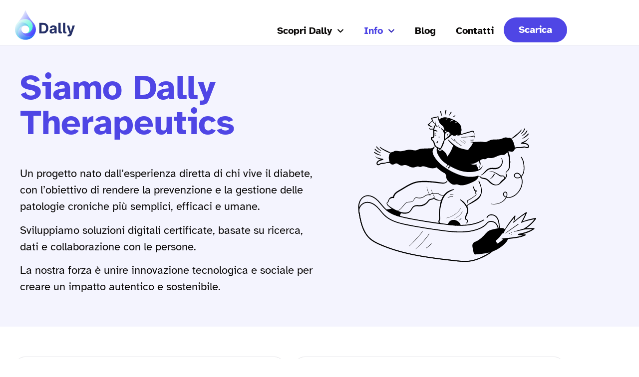

--- FILE ---
content_type: text/html; charset=UTF-8
request_url: https://dally.it/chi-siamo/
body_size: 27412
content:
<!doctype html>
<html lang="it-IT">
<head>
	<meta charset="UTF-8">
	<meta name="viewport" content="width=device-width, initial-scale=1">
	<link rel="profile" href="https://gmpg.org/xfn/11">
	<meta name='robots' content='index, follow, max-image-preview:large, max-snippet:-1, max-video-preview:-1' />

	<!-- This site is optimized with the Yoast SEO plugin v26.8 - https://yoast.com/product/yoast-seo-wordpress/ -->
	<title>Chi siamo &#183; Dally, i valori e i membri del team</title>
	<meta name="description" content="Conosci il talento e la passione del team di Dally, al lavoro per supportare la gestione del diabete. Scopri la nostra visione e i valori" />
	<link rel="canonical" href="https://dally.it/chi-siamo/" />
	<meta property="og:locale" content="it_IT" />
	<meta property="og:type" content="article" />
	<meta property="og:title" content="Chi siamo &#183; Dally, i valori e i membri del team" />
	<meta property="og:description" content="Conosci il talento e la passione del team di Dally, al lavoro per supportare la gestione del diabete. Scopri la nostra visione e i valori" />
	<meta property="og:url" content="https://dally.it/chi-siamo/" />
	<meta property="og:site_name" content="Dally" />
	<meta property="article:publisher" content="https://www.facebook.com/YourDally" />
	<meta property="article:modified_time" content="2025-11-27T09:37:43+00:00" />
	<meta property="og:image" content="https://dally.it/wp-content/uploads/2025/04/Cover-sito.png" />
	<meta property="og:image:width" content="1200" />
	<meta property="og:image:height" content="675" />
	<meta property="og:image:type" content="image/png" />
	<meta name="twitter:card" content="summary_large_image" />
	<meta name="twitter:label1" content="Tempo di lettura stimato" />
	<meta name="twitter:data1" content="9 minuti" />
	<script type="application/ld+json" class="yoast-schema-graph">{"@context":"https://schema.org","@graph":[{"@type":"WebPage","@id":"https://dally.it/chi-siamo/","url":"https://dally.it/chi-siamo/","name":"Chi siamo &#183; Dally, i valori e i membri del team","isPartOf":{"@id":"https://dally.it/#website"},"primaryImageOfPage":{"@id":"https://dally.it/chi-siamo/#primaryimage"},"image":{"@id":"https://dally.it/chi-siamo/#primaryimage"},"thumbnailUrl":"https://dally.it/wp-content/uploads/2025/04/Cover-sito.png","datePublished":"2025-09-29T13:55:24+00:00","dateModified":"2025-11-27T09:37:43+00:00","description":"Conosci il talento e la passione del team di Dally, al lavoro per supportare la gestione del diabete. Scopri la nostra visione e i valori","breadcrumb":{"@id":"https://dally.it/chi-siamo/#breadcrumb"},"inLanguage":"it-IT","potentialAction":[{"@type":"ReadAction","target":["https://dally.it/chi-siamo/"]}]},{"@type":"ImageObject","inLanguage":"it-IT","@id":"https://dally.it/chi-siamo/#primaryimage","url":"https://dally.it/wp-content/uploads/2025/04/Cover-sito.png","contentUrl":"https://dally.it/wp-content/uploads/2025/04/Cover-sito.png","width":1200,"height":675},{"@type":"BreadcrumbList","@id":"https://dally.it/chi-siamo/#breadcrumb","itemListElement":[{"@type":"ListItem","position":1,"name":"Home","item":"https://dally.it/"},{"@type":"ListItem","position":2,"name":"Chi siamo"}]},{"@type":"WebSite","@id":"https://dally.it/#website","url":"https://dally.it/","name":"Dally, il tuo alleato per il diabete","description":"Il tuo alleato per il diabete","publisher":{"@id":"https://dally.it/#organization"},"alternateName":"Dally Therapeutics","potentialAction":[{"@type":"SearchAction","target":{"@type":"EntryPoint","urlTemplate":"https://dally.it/?s={search_term_string}"},"query-input":{"@type":"PropertyValueSpecification","valueRequired":true,"valueName":"search_term_string"}}],"inLanguage":"it-IT"},{"@type":"Organization","@id":"https://dally.it/#organization","name":"Dally Therapeutics","alternateName":"Dally","url":"https://dally.it/","logo":{"@type":"ImageObject","inLanguage":"it-IT","@id":"https://dally.it/#/schema/logo/image/","url":"https://dally.it/wp-content/uploads/2022/09/logo_gradient_colored_dark.svg","contentUrl":"https://dally.it/wp-content/uploads/2022/09/logo_gradient_colored_dark.svg","width":996,"height":500,"caption":"Dally Therapeutics"},"image":{"@id":"https://dally.it/#/schema/logo/image/"},"sameAs":["https://www.facebook.com/YourDally","https://www.instagram.com/dally.it/","https://www.linkedin.com/company/yourdally/"]}]}</script>
	<!-- / Yoast SEO plugin. -->


<link rel='dns-prefetch' href='//cdn.iubenda.com' />
<link rel='dns-prefetch' href='//www.googletagmanager.com' />
<link rel="alternate" type="application/rss+xml" title="Dally &raquo; Feed" href="https://dally.it/feed/" />
<link rel="alternate" type="application/rss+xml" title="Dally &raquo; Feed dei commenti" href="https://dally.it/comments/feed/" />
<link rel="alternate" title="oEmbed (JSON)" type="application/json+oembed" href="https://dally.it/wp-json/oembed/1.0/embed?url=https%3A%2F%2Fdally.it%2Fchi-siamo%2F" />
<link rel="alternate" title="oEmbed (XML)" type="text/xml+oembed" href="https://dally.it/wp-json/oembed/1.0/embed?url=https%3A%2F%2Fdally.it%2Fchi-siamo%2F&#038;format=xml" />
<style id='wp-img-auto-sizes-contain-inline-css'>
img:is([sizes=auto i],[sizes^="auto," i]){contain-intrinsic-size:3000px 1500px}
/*# sourceURL=wp-img-auto-sizes-contain-inline-css */
</style>
<style id='wp-emoji-styles-inline-css'>

	img.wp-smiley, img.emoji {
		display: inline !important;
		border: none !important;
		box-shadow: none !important;
		height: 1em !important;
		width: 1em !important;
		margin: 0 0.07em !important;
		vertical-align: -0.1em !important;
		background: none !important;
		padding: 0 !important;
	}
/*# sourceURL=wp-emoji-styles-inline-css */
</style>
<style id='global-styles-inline-css'>
:root{--wp--preset--aspect-ratio--square: 1;--wp--preset--aspect-ratio--4-3: 4/3;--wp--preset--aspect-ratio--3-4: 3/4;--wp--preset--aspect-ratio--3-2: 3/2;--wp--preset--aspect-ratio--2-3: 2/3;--wp--preset--aspect-ratio--16-9: 16/9;--wp--preset--aspect-ratio--9-16: 9/16;--wp--preset--color--black: #000000;--wp--preset--color--cyan-bluish-gray: #abb8c3;--wp--preset--color--white: #ffffff;--wp--preset--color--pale-pink: #f78da7;--wp--preset--color--vivid-red: #cf2e2e;--wp--preset--color--luminous-vivid-orange: #ff6900;--wp--preset--color--luminous-vivid-amber: #fcb900;--wp--preset--color--light-green-cyan: #7bdcb5;--wp--preset--color--vivid-green-cyan: #00d084;--wp--preset--color--pale-cyan-blue: #8ed1fc;--wp--preset--color--vivid-cyan-blue: #0693e3;--wp--preset--color--vivid-purple: #9b51e0;--wp--preset--gradient--vivid-cyan-blue-to-vivid-purple: linear-gradient(135deg,rgb(6,147,227) 0%,rgb(155,81,224) 100%);--wp--preset--gradient--light-green-cyan-to-vivid-green-cyan: linear-gradient(135deg,rgb(122,220,180) 0%,rgb(0,208,130) 100%);--wp--preset--gradient--luminous-vivid-amber-to-luminous-vivid-orange: linear-gradient(135deg,rgb(252,185,0) 0%,rgb(255,105,0) 100%);--wp--preset--gradient--luminous-vivid-orange-to-vivid-red: linear-gradient(135deg,rgb(255,105,0) 0%,rgb(207,46,46) 100%);--wp--preset--gradient--very-light-gray-to-cyan-bluish-gray: linear-gradient(135deg,rgb(238,238,238) 0%,rgb(169,184,195) 100%);--wp--preset--gradient--cool-to-warm-spectrum: linear-gradient(135deg,rgb(74,234,220) 0%,rgb(151,120,209) 20%,rgb(207,42,186) 40%,rgb(238,44,130) 60%,rgb(251,105,98) 80%,rgb(254,248,76) 100%);--wp--preset--gradient--blush-light-purple: linear-gradient(135deg,rgb(255,206,236) 0%,rgb(152,150,240) 100%);--wp--preset--gradient--blush-bordeaux: linear-gradient(135deg,rgb(254,205,165) 0%,rgb(254,45,45) 50%,rgb(107,0,62) 100%);--wp--preset--gradient--luminous-dusk: linear-gradient(135deg,rgb(255,203,112) 0%,rgb(199,81,192) 50%,rgb(65,88,208) 100%);--wp--preset--gradient--pale-ocean: linear-gradient(135deg,rgb(255,245,203) 0%,rgb(182,227,212) 50%,rgb(51,167,181) 100%);--wp--preset--gradient--electric-grass: linear-gradient(135deg,rgb(202,248,128) 0%,rgb(113,206,126) 100%);--wp--preset--gradient--midnight: linear-gradient(135deg,rgb(2,3,129) 0%,rgb(40,116,252) 100%);--wp--preset--font-size--small: 13px;--wp--preset--font-size--medium: 20px;--wp--preset--font-size--large: 36px;--wp--preset--font-size--x-large: 42px;--wp--preset--spacing--20: 0.44rem;--wp--preset--spacing--30: 0.67rem;--wp--preset--spacing--40: 1rem;--wp--preset--spacing--50: 1.5rem;--wp--preset--spacing--60: 2.25rem;--wp--preset--spacing--70: 3.38rem;--wp--preset--spacing--80: 5.06rem;--wp--preset--shadow--natural: 6px 6px 9px rgba(0, 0, 0, 0.2);--wp--preset--shadow--deep: 12px 12px 50px rgba(0, 0, 0, 0.4);--wp--preset--shadow--sharp: 6px 6px 0px rgba(0, 0, 0, 0.2);--wp--preset--shadow--outlined: 6px 6px 0px -3px rgb(255, 255, 255), 6px 6px rgb(0, 0, 0);--wp--preset--shadow--crisp: 6px 6px 0px rgb(0, 0, 0);}:root { --wp--style--global--content-size: 800px;--wp--style--global--wide-size: 1200px; }:where(body) { margin: 0; }.wp-site-blocks > .alignleft { float: left; margin-right: 2em; }.wp-site-blocks > .alignright { float: right; margin-left: 2em; }.wp-site-blocks > .aligncenter { justify-content: center; margin-left: auto; margin-right: auto; }:where(.wp-site-blocks) > * { margin-block-start: 24px; margin-block-end: 0; }:where(.wp-site-blocks) > :first-child { margin-block-start: 0; }:where(.wp-site-blocks) > :last-child { margin-block-end: 0; }:root { --wp--style--block-gap: 24px; }:root :where(.is-layout-flow) > :first-child{margin-block-start: 0;}:root :where(.is-layout-flow) > :last-child{margin-block-end: 0;}:root :where(.is-layout-flow) > *{margin-block-start: 24px;margin-block-end: 0;}:root :where(.is-layout-constrained) > :first-child{margin-block-start: 0;}:root :where(.is-layout-constrained) > :last-child{margin-block-end: 0;}:root :where(.is-layout-constrained) > *{margin-block-start: 24px;margin-block-end: 0;}:root :where(.is-layout-flex){gap: 24px;}:root :where(.is-layout-grid){gap: 24px;}.is-layout-flow > .alignleft{float: left;margin-inline-start: 0;margin-inline-end: 2em;}.is-layout-flow > .alignright{float: right;margin-inline-start: 2em;margin-inline-end: 0;}.is-layout-flow > .aligncenter{margin-left: auto !important;margin-right: auto !important;}.is-layout-constrained > .alignleft{float: left;margin-inline-start: 0;margin-inline-end: 2em;}.is-layout-constrained > .alignright{float: right;margin-inline-start: 2em;margin-inline-end: 0;}.is-layout-constrained > .aligncenter{margin-left: auto !important;margin-right: auto !important;}.is-layout-constrained > :where(:not(.alignleft):not(.alignright):not(.alignfull)){max-width: var(--wp--style--global--content-size);margin-left: auto !important;margin-right: auto !important;}.is-layout-constrained > .alignwide{max-width: var(--wp--style--global--wide-size);}body .is-layout-flex{display: flex;}.is-layout-flex{flex-wrap: wrap;align-items: center;}.is-layout-flex > :is(*, div){margin: 0;}body .is-layout-grid{display: grid;}.is-layout-grid > :is(*, div){margin: 0;}body{padding-top: 0px;padding-right: 0px;padding-bottom: 0px;padding-left: 0px;}a:where(:not(.wp-element-button)){text-decoration: underline;}:root :where(.wp-element-button, .wp-block-button__link){background-color: #32373c;border-width: 0;color: #fff;font-family: inherit;font-size: inherit;font-style: inherit;font-weight: inherit;letter-spacing: inherit;line-height: inherit;padding-top: calc(0.667em + 2px);padding-right: calc(1.333em + 2px);padding-bottom: calc(0.667em + 2px);padding-left: calc(1.333em + 2px);text-decoration: none;text-transform: inherit;}.has-black-color{color: var(--wp--preset--color--black) !important;}.has-cyan-bluish-gray-color{color: var(--wp--preset--color--cyan-bluish-gray) !important;}.has-white-color{color: var(--wp--preset--color--white) !important;}.has-pale-pink-color{color: var(--wp--preset--color--pale-pink) !important;}.has-vivid-red-color{color: var(--wp--preset--color--vivid-red) !important;}.has-luminous-vivid-orange-color{color: var(--wp--preset--color--luminous-vivid-orange) !important;}.has-luminous-vivid-amber-color{color: var(--wp--preset--color--luminous-vivid-amber) !important;}.has-light-green-cyan-color{color: var(--wp--preset--color--light-green-cyan) !important;}.has-vivid-green-cyan-color{color: var(--wp--preset--color--vivid-green-cyan) !important;}.has-pale-cyan-blue-color{color: var(--wp--preset--color--pale-cyan-blue) !important;}.has-vivid-cyan-blue-color{color: var(--wp--preset--color--vivid-cyan-blue) !important;}.has-vivid-purple-color{color: var(--wp--preset--color--vivid-purple) !important;}.has-black-background-color{background-color: var(--wp--preset--color--black) !important;}.has-cyan-bluish-gray-background-color{background-color: var(--wp--preset--color--cyan-bluish-gray) !important;}.has-white-background-color{background-color: var(--wp--preset--color--white) !important;}.has-pale-pink-background-color{background-color: var(--wp--preset--color--pale-pink) !important;}.has-vivid-red-background-color{background-color: var(--wp--preset--color--vivid-red) !important;}.has-luminous-vivid-orange-background-color{background-color: var(--wp--preset--color--luminous-vivid-orange) !important;}.has-luminous-vivid-amber-background-color{background-color: var(--wp--preset--color--luminous-vivid-amber) !important;}.has-light-green-cyan-background-color{background-color: var(--wp--preset--color--light-green-cyan) !important;}.has-vivid-green-cyan-background-color{background-color: var(--wp--preset--color--vivid-green-cyan) !important;}.has-pale-cyan-blue-background-color{background-color: var(--wp--preset--color--pale-cyan-blue) !important;}.has-vivid-cyan-blue-background-color{background-color: var(--wp--preset--color--vivid-cyan-blue) !important;}.has-vivid-purple-background-color{background-color: var(--wp--preset--color--vivid-purple) !important;}.has-black-border-color{border-color: var(--wp--preset--color--black) !important;}.has-cyan-bluish-gray-border-color{border-color: var(--wp--preset--color--cyan-bluish-gray) !important;}.has-white-border-color{border-color: var(--wp--preset--color--white) !important;}.has-pale-pink-border-color{border-color: var(--wp--preset--color--pale-pink) !important;}.has-vivid-red-border-color{border-color: var(--wp--preset--color--vivid-red) !important;}.has-luminous-vivid-orange-border-color{border-color: var(--wp--preset--color--luminous-vivid-orange) !important;}.has-luminous-vivid-amber-border-color{border-color: var(--wp--preset--color--luminous-vivid-amber) !important;}.has-light-green-cyan-border-color{border-color: var(--wp--preset--color--light-green-cyan) !important;}.has-vivid-green-cyan-border-color{border-color: var(--wp--preset--color--vivid-green-cyan) !important;}.has-pale-cyan-blue-border-color{border-color: var(--wp--preset--color--pale-cyan-blue) !important;}.has-vivid-cyan-blue-border-color{border-color: var(--wp--preset--color--vivid-cyan-blue) !important;}.has-vivid-purple-border-color{border-color: var(--wp--preset--color--vivid-purple) !important;}.has-vivid-cyan-blue-to-vivid-purple-gradient-background{background: var(--wp--preset--gradient--vivid-cyan-blue-to-vivid-purple) !important;}.has-light-green-cyan-to-vivid-green-cyan-gradient-background{background: var(--wp--preset--gradient--light-green-cyan-to-vivid-green-cyan) !important;}.has-luminous-vivid-amber-to-luminous-vivid-orange-gradient-background{background: var(--wp--preset--gradient--luminous-vivid-amber-to-luminous-vivid-orange) !important;}.has-luminous-vivid-orange-to-vivid-red-gradient-background{background: var(--wp--preset--gradient--luminous-vivid-orange-to-vivid-red) !important;}.has-very-light-gray-to-cyan-bluish-gray-gradient-background{background: var(--wp--preset--gradient--very-light-gray-to-cyan-bluish-gray) !important;}.has-cool-to-warm-spectrum-gradient-background{background: var(--wp--preset--gradient--cool-to-warm-spectrum) !important;}.has-blush-light-purple-gradient-background{background: var(--wp--preset--gradient--blush-light-purple) !important;}.has-blush-bordeaux-gradient-background{background: var(--wp--preset--gradient--blush-bordeaux) !important;}.has-luminous-dusk-gradient-background{background: var(--wp--preset--gradient--luminous-dusk) !important;}.has-pale-ocean-gradient-background{background: var(--wp--preset--gradient--pale-ocean) !important;}.has-electric-grass-gradient-background{background: var(--wp--preset--gradient--electric-grass) !important;}.has-midnight-gradient-background{background: var(--wp--preset--gradient--midnight) !important;}.has-small-font-size{font-size: var(--wp--preset--font-size--small) !important;}.has-medium-font-size{font-size: var(--wp--preset--font-size--medium) !important;}.has-large-font-size{font-size: var(--wp--preset--font-size--large) !important;}.has-x-large-font-size{font-size: var(--wp--preset--font-size--x-large) !important;}
:root :where(.wp-block-pullquote){font-size: 1.5em;line-height: 1.6;}
/*# sourceURL=global-styles-inline-css */
</style>
<link rel='stylesheet' id='hello-elementor-css' href='https://dally.it/wp-content/themes/hello-elementor/assets/css/reset.css?ver=3.4.5' media='all' />
<link rel='stylesheet' id='hello-elementor-theme-style-css' href='https://dally.it/wp-content/themes/hello-elementor/assets/css/theme.css?ver=3.4.5' media='all' />
<link rel='stylesheet' id='hello-elementor-header-footer-css' href='https://dally.it/wp-content/themes/hello-elementor/assets/css/header-footer.css?ver=3.4.5' media='all' />
<link rel='stylesheet' id='elementor-frontend-css' href='https://dally.it/wp-content/plugins/elementor/assets/css/frontend.min.css?ver=3.34.2' media='all' />
<link rel='stylesheet' id='elementor-post-5-css' href='https://dally.it/wp-content/uploads/elementor/css/post-5.css?ver=1769342863' media='all' />
<link rel='stylesheet' id='widget-image-css' href='https://dally.it/wp-content/plugins/elementor/assets/css/widget-image.min.css?ver=3.34.2' media='all' />
<link rel='stylesheet' id='widget-nav-menu-css' href='https://dally.it/wp-content/plugins/elementor-pro/assets/css/widget-nav-menu.min.css?ver=3.29.2' media='all' />
<link rel='stylesheet' id='widget-social-icons-css' href='https://dally.it/wp-content/plugins/elementor/assets/css/widget-social-icons.min.css?ver=3.34.2' media='all' />
<link rel='stylesheet' id='e-apple-webkit-css' href='https://dally.it/wp-content/plugins/elementor/assets/css/conditionals/apple-webkit.min.css?ver=3.34.2' media='all' />
<link rel='stylesheet' id='widget-heading-css' href='https://dally.it/wp-content/plugins/elementor/assets/css/widget-heading.min.css?ver=3.34.2' media='all' />
<link rel='stylesheet' id='widget-icon-list-css' href='https://dally.it/wp-content/plugins/elementor/assets/css/widget-icon-list.min.css?ver=3.34.2' media='all' />
<link rel='stylesheet' id='widget-divider-css' href='https://dally.it/wp-content/plugins/elementor/assets/css/widget-divider.min.css?ver=3.34.2' media='all' />
<link rel='stylesheet' id='font-awesome-5-all-css' href='https://dally.it/wp-content/plugins/elementor/assets/lib/font-awesome/css/all.min.css?ver=3.34.2' media='all' />
<link rel='stylesheet' id='font-awesome-4-shim-css' href='https://dally.it/wp-content/plugins/elementor/assets/lib/font-awesome/css/v4-shims.min.css?ver=3.34.2' media='all' />
<link rel='stylesheet' id='e-motion-fx-css' href='https://dally.it/wp-content/plugins/elementor-pro/assets/css/modules/motion-fx.min.css?ver=3.29.2' media='all' />
<link rel='stylesheet' id='e-shapes-css' href='https://dally.it/wp-content/plugins/elementor/assets/css/conditionals/shapes.min.css?ver=3.34.2' media='all' />
<link rel='stylesheet' id='widget-testimonial-css' href='https://dally.it/wp-content/plugins/elementor/assets/css/widget-testimonial.min.css?ver=3.34.2' media='all' />
<link rel='stylesheet' id='e-animation-grow-css' href='https://dally.it/wp-content/plugins/elementor/assets/lib/animations/styles/e-animation-grow.min.css?ver=3.34.2' media='all' />
<link rel='stylesheet' id='swiper-css' href='https://dally.it/wp-content/plugins/elementor/assets/lib/swiper/v8/css/swiper.min.css?ver=8.4.5' media='all' />
<link rel='stylesheet' id='e-swiper-css' href='https://dally.it/wp-content/plugins/elementor/assets/css/conditionals/e-swiper.min.css?ver=3.34.2' media='all' />
<link rel='stylesheet' id='widget-media-carousel-css' href='https://dally.it/wp-content/plugins/elementor-pro/assets/css/widget-media-carousel.min.css?ver=3.29.2' media='all' />
<link rel='stylesheet' id='widget-carousel-module-base-css' href='https://dally.it/wp-content/plugins/elementor-pro/assets/css/widget-carousel-module-base.min.css?ver=3.29.2' media='all' />
<link rel='stylesheet' id='elementor-post-2642-css' href='https://dally.it/wp-content/uploads/elementor/css/post-2642.css?ver=1769349102' media='all' />
<link rel='stylesheet' id='elementor-post-995-css' href='https://dally.it/wp-content/uploads/elementor/css/post-995.css?ver=1769342863' media='all' />
<link rel='stylesheet' id='elementor-post-59-css' href='https://dally.it/wp-content/uploads/elementor/css/post-59.css?ver=1769342863' media='all' />
<link rel='stylesheet' id='hello-elementor-child-style-css' href='https://dally.it/wp-content/themes/hello-theme-child-master/style.css?ver=1.0.0' media='all' />
<link rel='stylesheet' id='wpr-text-animations-css-css' href='https://dally.it/wp-content/plugins/royal-elementor-addons/assets/css/lib/animations/text-animations.min.css?ver=1.7.1046' media='all' />
<link rel='stylesheet' id='wpr-addons-css-css' href='https://dally.it/wp-content/plugins/royal-elementor-addons/assets/css/frontend.min.css?ver=1.7.1046' media='all' />
<link rel='stylesheet' id='elementor-gf-local-atkinsonhyperlegible-css' href='https://dally.it/wp-content/uploads/elementor/google-fonts/css/atkinsonhyperlegible.css?ver=1744705818' media='all' />
<link rel='stylesheet' id='elementor-gf-local-montserrat-css' href='https://dally.it/wp-content/uploads/elementor/google-fonts/css/montserrat.css?ver=1742256481' media='all' />

<script  type="text/javascript" class=" _iub_cs_skip" id="iubenda-head-inline-scripts-0">
var _iub = _iub || [];
_iub.csConfiguration = {"askConsentAtCookiePolicyUpdate":true,"ccpaAcknowledgeOnDisplay":true,"ccpaApplies":true,"consentOnContinuedBrowsing":false,"cookiePolicyInOtherWindow":true,"enableCcpa":true,"invalidateConsentWithoutLog":true,"perPurposeConsent":true,"siteId":2651017,"whitelabel":false,"cookiePolicyId":83415462,"lang":"it", "banner":{ "acceptButtonCaptionColor":"#FFFFFF","acceptButtonColor":"#6674F6","acceptButtonDisplay":true,"backgroundColor":"#FFFFFF","brandBackgroundColor":"#FFFFFF","brandTextColor":"#000000","closeButtonDisplay":false,"customizeButtonCaptionColor":"#253067","customizeButtonColor":"#DADADA","customizeButtonDisplay":true,"explicitWithdrawal":true,"listPurposes":true,"position":"bottom","rejectButtonCaptionColor":"#FFFFFF","rejectButtonColor":"#6674F6","rejectButtonDisplay":true,"textColor":"#253067" }};

//# sourceURL=iubenda-head-inline-scripts-0
</script>
<script  type="text/javascript" class=" _iub_cs_skip" src="//cdn.iubenda.com/cs/ccpa/stub.js?ver=3.12.5" id="iubenda-head-scripts-0-js"></script>
<script  type="text/javascript" charset="UTF-8" async="" class=" _iub_cs_skip" src="//cdn.iubenda.com/cs/iubenda_cs.js?ver=3.12.5" id="iubenda-head-scripts-1-js"></script>
<script data-cfasync="false" src="https://dally.it/wp-includes/js/jquery/jquery.min.js?ver=3.7.1" id="jquery-core-js"></script>
<script data-cfasync="false" src="https://dally.it/wp-includes/js/jquery/jquery-migrate.min.js?ver=3.4.1" id="jquery-migrate-js"></script>
<script src="https://dally.it/wp-content/plugins/elementor/assets/lib/font-awesome/js/v4-shims.min.js?ver=3.34.2" id="font-awesome-4-shim-js"></script>

<!-- Snippet del tag Google (gtag.js) aggiunto da Site Kit -->
<!-- Snippet Google Analytics aggiunto da Site Kit -->
<script src="https://www.googletagmanager.com/gtag/js?id=GT-K55FL449" id="google_gtagjs-js" async></script>
<script id="google_gtagjs-js-after">
window.dataLayer = window.dataLayer || [];function gtag(){dataLayer.push(arguments);}
gtag("set","linker",{"domains":["dally.it"]});
gtag("js", new Date());
gtag("set", "developer_id.dZTNiMT", true);
gtag("config", "GT-K55FL449");
 window._googlesitekit = window._googlesitekit || {}; window._googlesitekit.throttledEvents = []; window._googlesitekit.gtagEvent = (name, data) => { var key = JSON.stringify( { name, data } ); if ( !! window._googlesitekit.throttledEvents[ key ] ) { return; } window._googlesitekit.throttledEvents[ key ] = true; setTimeout( () => { delete window._googlesitekit.throttledEvents[ key ]; }, 5 ); gtag( "event", name, { ...data, event_source: "site-kit" } ); }; 
//# sourceURL=google_gtagjs-js-after
</script>
<link rel="https://api.w.org/" href="https://dally.it/wp-json/" /><link rel="alternate" title="JSON" type="application/json" href="https://dally.it/wp-json/wp/v2/pages/2642" /><link rel="EditURI" type="application/rsd+xml" title="RSD" href="https://dally.it/xmlrpc.php?rsd" />
<meta name="generator" content="WordPress 6.9" />
<link rel='shortlink' href='https://dally.it/?p=2642' />
<meta name="generator" content="Site Kit by Google 1.170.0" /><meta name="generator" content="Elementor 3.34.2; features: e_font_icon_svg, additional_custom_breakpoints; settings: css_print_method-external, google_font-enabled, font_display-auto">
			<style>
				.e-con.e-parent:nth-of-type(n+4):not(.e-lazyloaded):not(.e-no-lazyload),
				.e-con.e-parent:nth-of-type(n+4):not(.e-lazyloaded):not(.e-no-lazyload) * {
					background-image: none !important;
				}
				@media screen and (max-height: 1024px) {
					.e-con.e-parent:nth-of-type(n+3):not(.e-lazyloaded):not(.e-no-lazyload),
					.e-con.e-parent:nth-of-type(n+3):not(.e-lazyloaded):not(.e-no-lazyload) * {
						background-image: none !important;
					}
				}
				@media screen and (max-height: 640px) {
					.e-con.e-parent:nth-of-type(n+2):not(.e-lazyloaded):not(.e-no-lazyload),
					.e-con.e-parent:nth-of-type(n+2):not(.e-lazyloaded):not(.e-no-lazyload) * {
						background-image: none !important;
					}
				}
			</style>
			<link rel="icon" href="https://dally.it/wp-content/uploads/2025/04/cropped-Favicon-32x32.png" sizes="32x32" />
<link rel="icon" href="https://dally.it/wp-content/uploads/2025/04/cropped-Favicon-192x192.png" sizes="192x192" />
<link rel="apple-touch-icon" href="https://dally.it/wp-content/uploads/2025/04/cropped-Favicon-180x180.png" />
<meta name="msapplication-TileImage" content="https://dally.it/wp-content/uploads/2025/04/cropped-Favicon-270x270.png" />
		<style id="wp-custom-css">
			mark {
    background-color: #F4E5DA
}		</style>
		<style id="wpr_lightbox_styles">
				.lg-backdrop {
					background-color: rgba(0,0,0,0.6) !important;
				}
				.lg-toolbar,
				.lg-dropdown {
					background-color: rgba(0,0,0,0.8) !important;
				}
				.lg-dropdown:after {
					border-bottom-color: rgba(0,0,0,0.8) !important;
				}
				.lg-sub-html {
					background-color: rgba(0,0,0,0.8) !important;
				}
				.lg-thumb-outer,
				.lg-progress-bar {
					background-color: #444444 !important;
				}
				.lg-progress {
					background-color: #a90707 !important;
				}
				.lg-icon {
					color: #efefef !important;
					font-size: 20px !important;
				}
				.lg-icon.lg-toogle-thumb {
					font-size: 24px !important;
				}
				.lg-icon:hover,
				.lg-dropdown-text:hover {
					color: #ffffff !important;
				}
				.lg-sub-html,
				.lg-dropdown-text {
					color: #efefef !important;
					font-size: 14px !important;
				}
				#lg-counter {
					color: #efefef !important;
					font-size: 14px !important;
				}
				.lg-prev,
				.lg-next {
					font-size: 35px !important;
				}

				/* Defaults */
				.lg-icon {
				background-color: transparent !important;
				}

				#lg-counter {
				opacity: 0.9;
				}

				.lg-thumb-outer {
				padding: 0 10px;
				}

				.lg-thumb-item {
				border-radius: 0 !important;
				border: none !important;
				opacity: 0.5;
				}

				.lg-thumb-item.active {
					opacity: 1;
				}
	         </style></head>
<body class="wp-singular page-template-default page page-id-2642 wp-custom-logo wp-embed-responsive wp-theme-hello-elementor wp-child-theme-hello-theme-child-master hello-elementor-default elementor-default elementor-template-full-width elementor-kit-5 elementor-page elementor-page-2642">


<a class="skip-link screen-reader-text" href="#content">Vai al contenuto</a>

		<nav data-elementor-type="header" data-elementor-id="995" class="elementor elementor-995 elementor-location-header" data-elementor-post-type="elementor_library">
					<section data-wpr-sticky-section="yes" data-wpr-position-type="sticky" data-wpr-position-offset="0" data-wpr-position-location="top" data-wpr-sticky-devices="mobile_sticky tablet_sticky desktop_sticky" data-wpr-custom-breakpoints="default" data-wpr-active-breakpoints="mobile_sticky tablet_sticky desktop_sticky" data-wpr-z-index="10" data-wpr-sticky-hide="" data-wpr-replace-header="" data-wpr-animation-duration="" data-wpr-sticky-type="fixed" class="elementor-section elementor-top-section elementor-element elementor-element-24ecab3d elementor-section-content-middle wpr-sticky-section-yes elementor-section-boxed elementor-section-height-default elementor-section-height-default wpr-particle-no wpr-jarallax-no wpr-parallax-no" data-id="24ecab3d" data-element_type="section" data-settings="{&quot;background_background&quot;:&quot;classic&quot;,&quot;position_offset&quot;:0,&quot;position_offset_tablet&quot;:0,&quot;position_offset_mobile&quot;:0}">
						<div class="elementor-container elementor-column-gap-default">
					<div class="elementor-column elementor-col-33 elementor-top-column elementor-element elementor-element-182dd20e" data-id="182dd20e" data-element_type="column">
			<div class="elementor-widget-wrap elementor-element-populated">
						<div class="elementor-element elementor-element-df64719 elementor-widget elementor-widget-theme-site-logo elementor-widget-image" data-id="df64719" data-element_type="widget" data-widget_type="theme-site-logo.default">
				<div class="elementor-widget-container">
											<a href="https://dally.it">
			<img width="150" height="75" src="https://dally.it/wp-content/uploads/2022/09/logo_gradient_colored_dark.svg" class="attachment-thumbnail size-thumbnail wp-image-1083" alt="Logo di Dally, l&#039;app che semplifica la gestione del diabete" />				</a>
											</div>
				</div>
					</div>
		</div>
				<div class="elementor-column elementor-col-66 elementor-top-column elementor-element elementor-element-753190e6" data-id="753190e6" data-element_type="column">
			<div class="elementor-widget-wrap elementor-element-populated">
						<div class="elementor-element elementor-element-1df20400 elementor-nav-menu__align-justify elementor-nav-menu--stretch elementor-widget__width-auto elementor-nav-menu--dropdown-tablet elementor-nav-menu__text-align-aside elementor-nav-menu--toggle elementor-nav-menu--burger elementor-widget elementor-widget-nav-menu" data-id="1df20400" data-element_type="widget" data-settings="{&quot;full_width&quot;:&quot;stretch&quot;,&quot;submenu_icon&quot;:{&quot;value&quot;:&quot;&lt;svg class=\&quot;fa-svg-chevron-down e-font-icon-svg e-fas-chevron-down\&quot; viewBox=\&quot;0 0 448 512\&quot; xmlns=\&quot;http:\/\/www.w3.org\/2000\/svg\&quot;&gt;&lt;path d=\&quot;M207.029 381.476L12.686 187.132c-9.373-9.373-9.373-24.569 0-33.941l22.667-22.667c9.357-9.357 24.522-9.375 33.901-.04L224 284.505l154.745-154.021c9.379-9.335 24.544-9.317 33.901.04l22.667 22.667c9.373 9.373 9.373 24.569 0 33.941L240.971 381.476c-9.373 9.372-24.569 9.372-33.942 0z\&quot;&gt;&lt;\/path&gt;&lt;\/svg&gt;&quot;,&quot;library&quot;:&quot;fa-solid&quot;},&quot;layout&quot;:&quot;horizontal&quot;,&quot;toggle&quot;:&quot;burger&quot;}" data-widget_type="nav-menu.default">
				<div class="elementor-widget-container">
								<nav aria-label="Menu" class="elementor-nav-menu--main elementor-nav-menu__container elementor-nav-menu--layout-horizontal e--pointer-none">
				<ul id="menu-1-1df20400" class="elementor-nav-menu"><li class="menu-item menu-item-type-custom menu-item-object-custom menu-item-has-children menu-item-2475"><a href="/" class="elementor-item">Scopri Dally</a>
<ul class="sub-menu elementor-nav-menu--dropdown">
	<li class="menu-item menu-item-type-post_type menu-item-object-page menu-item-2830"><a href="https://dally.it/dally-app/" class="elementor-sub-item">Per le Persone</a></li>
	<li class="menu-item menu-item-type-post_type menu-item-object-page menu-item-2827"><a href="https://dally.it/dally-pro/" class="elementor-sub-item">Per il Medico</a></li>
	<li class="menu-item menu-item-type-post_type menu-item-object-page menu-item-3052"><a href="https://dally.it/prevenzione-in-azienda/" class="elementor-sub-item">Per le Aziende</a></li>
</ul>
</li>
<li class="menu-item menu-item-type-post_type menu-item-object-page current-menu-item page_item page-item-2642 current_page_item current-menu-ancestor current-menu-parent current_page_parent current_page_ancestor menu-item-has-children menu-item-2848"><a href="https://dally.it/chi-siamo/" aria-current="page" class="elementor-item elementor-item-active">Info</a>
<ul class="sub-menu elementor-nav-menu--dropdown">
	<li class="menu-item menu-item-type-post_type menu-item-object-page current-menu-item page_item page-item-2642 current_page_item menu-item-2821"><a href="https://dally.it/chi-siamo/" aria-current="page" class="elementor-sub-item elementor-item-active">Chi siamo</a></li>
	<li class="menu-item menu-item-type-post_type menu-item-object-page menu-item-489"><a href="https://dally.it/partecipa/" class="elementor-sub-item">Partecipa</a></li>
	<li class="menu-item menu-item-type-post_type menu-item-object-page menu-item-2814"><a href="https://dally.it/community/" class="elementor-sub-item">Community</a></li>
	<li class="menu-item menu-item-type-post_type menu-item-object-page menu-item-2815"><a href="https://dally.it/ricerca/" class="elementor-sub-item">Ricerca</a></li>
	<li class="menu-item menu-item-type-post_type menu-item-object-page menu-item-2813"><a href="https://dally.it/sostienici/" class="elementor-sub-item">Sostienici</a></li>
</ul>
</li>
<li class="menu-item menu-item-type-post_type menu-item-object-page menu-item-2838"><a href="https://dally.it/blog/" class="elementor-item">Blog</a></li>
<li class="menu-item menu-item-type-post_type menu-item-object-page menu-item-980"><a href="https://dally.it/contatti/" class="elementor-item">Contatti</a></li>
</ul>			</nav>
					<div class="elementor-menu-toggle" role="button" tabindex="0" aria-label="Menu di commutazione" aria-expanded="false">
			<svg aria-hidden="true" role="presentation" class="elementor-menu-toggle__icon--open e-font-icon-svg e-eicon-menu-bar" viewBox="0 0 1000 1000" xmlns="http://www.w3.org/2000/svg"><path d="M104 333H896C929 333 958 304 958 271S929 208 896 208H104C71 208 42 237 42 271S71 333 104 333ZM104 583H896C929 583 958 554 958 521S929 458 896 458H104C71 458 42 487 42 521S71 583 104 583ZM104 833H896C929 833 958 804 958 771S929 708 896 708H104C71 708 42 737 42 771S71 833 104 833Z"></path></svg><svg aria-hidden="true" role="presentation" class="elementor-menu-toggle__icon--close e-font-icon-svg e-eicon-close" viewBox="0 0 1000 1000" xmlns="http://www.w3.org/2000/svg"><path d="M742 167L500 408 258 167C246 154 233 150 217 150 196 150 179 158 167 167 154 179 150 196 150 212 150 229 154 242 171 254L408 500 167 742C138 771 138 800 167 829 196 858 225 858 254 829L496 587 738 829C750 842 767 846 783 846 800 846 817 842 829 829 842 817 846 804 846 783 846 767 842 750 829 737L588 500 833 258C863 229 863 200 833 171 804 137 775 137 742 167Z"></path></svg>		</div>
					<nav class="elementor-nav-menu--dropdown elementor-nav-menu__container" aria-hidden="true">
				<ul id="menu-2-1df20400" class="elementor-nav-menu"><li class="menu-item menu-item-type-custom menu-item-object-custom menu-item-has-children menu-item-2475"><a href="/" class="elementor-item" tabindex="-1">Scopri Dally</a>
<ul class="sub-menu elementor-nav-menu--dropdown">
	<li class="menu-item menu-item-type-post_type menu-item-object-page menu-item-2830"><a href="https://dally.it/dally-app/" class="elementor-sub-item" tabindex="-1">Per le Persone</a></li>
	<li class="menu-item menu-item-type-post_type menu-item-object-page menu-item-2827"><a href="https://dally.it/dally-pro/" class="elementor-sub-item" tabindex="-1">Per il Medico</a></li>
	<li class="menu-item menu-item-type-post_type menu-item-object-page menu-item-3052"><a href="https://dally.it/prevenzione-in-azienda/" class="elementor-sub-item" tabindex="-1">Per le Aziende</a></li>
</ul>
</li>
<li class="menu-item menu-item-type-post_type menu-item-object-page current-menu-item page_item page-item-2642 current_page_item current-menu-ancestor current-menu-parent current_page_parent current_page_ancestor menu-item-has-children menu-item-2848"><a href="https://dally.it/chi-siamo/" aria-current="page" class="elementor-item elementor-item-active" tabindex="-1">Info</a>
<ul class="sub-menu elementor-nav-menu--dropdown">
	<li class="menu-item menu-item-type-post_type menu-item-object-page current-menu-item page_item page-item-2642 current_page_item menu-item-2821"><a href="https://dally.it/chi-siamo/" aria-current="page" class="elementor-sub-item elementor-item-active" tabindex="-1">Chi siamo</a></li>
	<li class="menu-item menu-item-type-post_type menu-item-object-page menu-item-489"><a href="https://dally.it/partecipa/" class="elementor-sub-item" tabindex="-1">Partecipa</a></li>
	<li class="menu-item menu-item-type-post_type menu-item-object-page menu-item-2814"><a href="https://dally.it/community/" class="elementor-sub-item" tabindex="-1">Community</a></li>
	<li class="menu-item menu-item-type-post_type menu-item-object-page menu-item-2815"><a href="https://dally.it/ricerca/" class="elementor-sub-item" tabindex="-1">Ricerca</a></li>
	<li class="menu-item menu-item-type-post_type menu-item-object-page menu-item-2813"><a href="https://dally.it/sostienici/" class="elementor-sub-item" tabindex="-1">Sostienici</a></li>
</ul>
</li>
<li class="menu-item menu-item-type-post_type menu-item-object-page menu-item-2838"><a href="https://dally.it/blog/" class="elementor-item" tabindex="-1">Blog</a></li>
<li class="menu-item menu-item-type-post_type menu-item-object-page menu-item-980"><a href="https://dally.it/contatti/" class="elementor-item" tabindex="-1">Contatti</a></li>
</ul>			</nav>
						</div>
				</div>
				<div class="elementor-element elementor-element-ccbc209 elementor-align-right elementor-widget__width-auto elementor-widget elementor-widget-button" data-id="ccbc209" data-element_type="widget" data-widget_type="button.default">
				<div class="elementor-widget-container">
									<div class="elementor-button-wrapper">
					<a class="elementor-button elementor-button-link elementor-size-sm" href="https://dally.it/scarica/">
						<span class="elementor-button-content-wrapper">
									<span class="elementor-button-text">Scarica</span>
					</span>
					</a>
				</div>
								</div>
				</div>
					</div>
		</div>
					</div>
		</section>
				</nav>
				<div data-elementor-type="wp-page" data-elementor-id="2642" class="elementor elementor-2642" data-elementor-post-type="page">
						<section class="elementor-section elementor-top-section elementor-element elementor-element-db4a4c8 elementor-section-height-min-height elementor-section-boxed elementor-section-height-default elementor-section-items-middle wpr-particle-no wpr-jarallax-no wpr-parallax-no wpr-sticky-section-no" data-id="db4a4c8" data-element_type="section" data-settings="{&quot;background_background&quot;:&quot;classic&quot;,&quot;shape_divider_top&quot;:&quot;curve&quot;}">
							<div class="elementor-background-overlay"></div>
						<div class="elementor-shape elementor-shape-top" aria-hidden="true" data-negative="false">
			<svg xmlns="http://www.w3.org/2000/svg" viewBox="0 0 1000 100" preserveAspectRatio="none">
    <path class="elementor-shape-fill" d="M1000,4.3V0H0v4.3C0.9,23.1,126.7,99.2,500,100S1000,22.7,1000,4.3z"/>
</svg>		</div>
					<div class="elementor-container elementor-column-gap-default">
					<div class="elementor-column elementor-col-50 elementor-top-column elementor-element elementor-element-df29116" data-id="df29116" data-element_type="column">
			<div class="elementor-widget-wrap elementor-element-populated">
						<div class="elementor-element elementor-element-8b88471 elementor-widget__width-initial elementor-widget elementor-widget-heading" data-id="8b88471" data-element_type="widget" data-widget_type="heading.default">
				<div class="elementor-widget-container">
					<h1 class="elementor-heading-title elementor-size-default">Siamo Dally Therapeutics</h1>				</div>
				</div>
				<div class="elementor-element elementor-element-9614258 elementor-widget elementor-widget-text-editor" data-id="9614258" data-element_type="widget" data-widget_type="text-editor.default">
				<div class="elementor-widget-container">
									<p><span style="font-weight: 400;">Un progetto nato dall’esperienza diretta di chi vive il diabete, con l’obiettivo di rendere la prevenzione e la gestione delle patologie croniche più semplici, efficaci e umane.</span></p><p><span style="font-weight: 400;">Sviluppiamo soluzioni digitali certificate, basate su ricerca, dati e collaborazione con le persone.</span></p><p><span style="font-weight: 400;">La nostra forza è unire innovazione tecnologica e sociale per creare un impatto autentico e sostenibile.</span></p>								</div>
				</div>
					</div>
		</div>
				<div class="elementor-column elementor-col-50 elementor-top-column elementor-element elementor-element-62ad9bc" data-id="62ad9bc" data-element_type="column" data-settings="{&quot;background_background&quot;:&quot;classic&quot;}">
			<div class="elementor-widget-wrap elementor-element-populated">
						<div class="elementor-element elementor-element-3a93798 e-transform elementor-widget elementor-widget-image" data-id="3a93798" data-element_type="widget" data-settings="{&quot;motion_fx_motion_fx_scrolling&quot;:&quot;yes&quot;,&quot;motion_fx_translateY_speed&quot;:{&quot;unit&quot;:&quot;px&quot;,&quot;size&quot;:1.2,&quot;sizes&quot;:[]},&quot;_transform_scale_effect_tablet&quot;:{&quot;unit&quot;:&quot;px&quot;,&quot;size&quot;:1.2,&quot;sizes&quot;:[]},&quot;motion_fx_scale_speed&quot;:{&quot;unit&quot;:&quot;px&quot;,&quot;size&quot;:3,&quot;sizes&quot;:[]},&quot;motion_fx_scale_range&quot;:{&quot;unit&quot;:&quot;%&quot;,&quot;size&quot;:&quot;&quot;,&quot;sizes&quot;:{&quot;start&quot;:0,&quot;end&quot;:100}},&quot;_transform_scale_effect_mobile&quot;:{&quot;unit&quot;:&quot;px&quot;,&quot;size&quot;:1,&quot;sizes&quot;:[]},&quot;motion_fx_translateY_effect&quot;:&quot;yes&quot;,&quot;motion_fx_translateY_direction&quot;:&quot;negative&quot;,&quot;motion_fx_translateY_affectedRange&quot;:{&quot;unit&quot;:&quot;%&quot;,&quot;size&quot;:&quot;&quot;,&quot;sizes&quot;:{&quot;start&quot;:50,&quot;end&quot;:70}},&quot;motion_fx_scale_effect&quot;:&quot;yes&quot;,&quot;motion_fx_scale_direction&quot;:&quot;out-in&quot;,&quot;motion_fx_devices&quot;:[&quot;desktop&quot;,&quot;tablet&quot;,&quot;mobile&quot;],&quot;_transform_scale_effect&quot;:{&quot;unit&quot;:&quot;px&quot;,&quot;size&quot;:&quot;&quot;,&quot;sizes&quot;:[]}}" data-widget_type="image.default">
				<div class="elementor-widget-container">
															<img fetchpriority="high" decoding="async" width="1000" height="1000" src="https://dally.it/wp-content/uploads/2025/09/transportation-_-drive-hover-board-people-person-technology.svg" class="attachment-full size-full wp-image-2650" alt="" />															</div>
				</div>
					</div>
		</div>
					</div>
		</section>
				<section class="elementor-section elementor-top-section elementor-element elementor-element-63aaee6 elementor-section-boxed elementor-section-height-default elementor-section-height-default wpr-particle-no wpr-jarallax-no wpr-parallax-no wpr-sticky-section-no" data-id="63aaee6" data-element_type="section">
						<div class="elementor-container elementor-column-gap-extended">
					<div class="elementor-column elementor-col-50 elementor-top-column elementor-element elementor-element-bcbc9ec" data-id="bcbc9ec" data-element_type="column">
			<div class="elementor-widget-wrap elementor-element-populated">
						<div class="elementor-element elementor-element-dbd2ac0 elementor-widget elementor-widget-image" data-id="dbd2ac0" data-element_type="widget" data-widget_type="image.default">
				<div class="elementor-widget-container">
															<img decoding="async" width="800" height="800" src="https://dally.it/wp-content/uploads/2025/09/leisure-_-wake-up-morning-sunrise-man-people-cat-pet-window.svg" class="attachment-large size-large wp-image-2651" alt="" />															</div>
				</div>
				<div class="elementor-element elementor-element-f260332 elementor-widget elementor-widget-heading" data-id="f260332" data-element_type="widget" data-widget_type="heading.default">
				<div class="elementor-widget-container">
					<h2 class="elementor-heading-title elementor-size-default">Vision </h2>				</div>
				</div>
				<div class="elementor-element elementor-element-84763d5 elementor-widget elementor-widget-text-editor" data-id="84763d5" data-element_type="widget" data-widget_type="text-editor.default">
				<div class="elementor-widget-container">
									<p><span style="font-weight: 400;">Promuovere attivamente la cura e il benessere di ogni individuo, unendo innovazione tecnologica e sociale per creare un impatto autentico e sostenibile. </span></p>								</div>
				</div>
					</div>
		</div>
				<div class="elementor-column elementor-col-50 elementor-top-column elementor-element elementor-element-01d660e" data-id="01d660e" data-element_type="column">
			<div class="elementor-widget-wrap elementor-element-populated">
						<div class="elementor-element elementor-element-23f5e94 elementor-widget elementor-widget-image" data-id="23f5e94" data-element_type="widget" data-widget_type="image.default">
				<div class="elementor-widget-container">
															<img loading="lazy" decoding="async" width="800" height="800" src="https://dally.it/wp-content/uploads/2025/09/leisure-_-balance-calm-face-your-fear-woman-people-nature-bird-balacing-zen.svg" class="attachment-large size-large wp-image-2652" alt="" />															</div>
				</div>
				<div class="elementor-element elementor-element-66cd688 elementor-widget elementor-widget-heading" data-id="66cd688" data-element_type="widget" data-widget_type="heading.default">
				<div class="elementor-widget-container">
					<h2 class="elementor-heading-title elementor-size-default">Mission</h2>				</div>
				</div>
				<div class="elementor-element elementor-element-72fe186 elementor-widget elementor-widget-text-editor" data-id="72fe186" data-element_type="widget" data-widget_type="text-editor.default">
				<div class="elementor-widget-container">
									<p><span style="font-weight: 400;">Rivoluzionare la prevenzione e la gestione delle patologie croniche, a partire dal diabete, sviluppando terapie digitali certificate come dispositivi medici (SaMD): sicure, semplici, personalizzate.</span></p>								</div>
				</div>
					</div>
		</div>
					</div>
		</section>
				<section class="elementor-section elementor-top-section elementor-element elementor-element-70277cc elementor-section-boxed elementor-section-height-default elementor-section-height-default wpr-particle-no wpr-jarallax-no wpr-parallax-no wpr-sticky-section-no" data-id="70277cc" data-element_type="section">
						<div class="elementor-container elementor-column-gap-extended">
					<div class="elementor-column elementor-col-100 elementor-top-column elementor-element elementor-element-c4e1b6c" data-id="c4e1b6c" data-element_type="column">
			<div class="elementor-widget-wrap elementor-element-populated">
						<div class="elementor-element elementor-element-8795386 elementor-widget elementor-widget-heading" data-id="8795386" data-element_type="widget" data-widget_type="heading.default">
				<div class="elementor-widget-container">
					<h2 class="elementor-heading-title elementor-size-default">Valori</h2>				</div>
				</div>
				<div class="elementor-element elementor-element-e192494 elementor-widget elementor-widget-text-editor" data-id="e192494" data-element_type="widget" data-widget_type="text-editor.default">
				<div class="elementor-widget-container">
									<p><span style="font-weight: 400;">Aspetti che ci contraddistinguono e in cui crediamo profondamente. </span>Non scendiamo a compromessi.</p>								</div>
				</div>
				<section class="elementor-section elementor-inner-section elementor-element elementor-element-30e2116 elementor-section-boxed elementor-section-height-default elementor-section-height-default wpr-particle-no wpr-jarallax-no wpr-parallax-no wpr-sticky-section-no" data-id="30e2116" data-element_type="section">
						<div class="elementor-container elementor-column-gap-default">
					<div class="elementor-column elementor-col-25 elementor-inner-column elementor-element elementor-element-2772ae9" data-id="2772ae9" data-element_type="column">
			<div class="elementor-widget-wrap elementor-element-populated">
						<div class="elementor-element elementor-element-5d199d9 elementor-widget elementor-widget-heading" data-id="5d199d9" data-element_type="widget" data-widget_type="heading.default">
				<div class="elementor-widget-container">
					<h3 class="elementor-heading-title elementor-size-default">Persone </h3>				</div>
				</div>
				<div class="elementor-element elementor-element-025d50f elementor-widget elementor-widget-text-editor" data-id="025d50f" data-element_type="widget" data-widget_type="text-editor.default">
				<div class="elementor-widget-container">
									<p><span style="font-weight: 400;"><strong>I Dallies sono i veri protagonisti</strong>, membri attivi di questo sistema di innovazione sociale. Grazie alla collaborazione con tante persone ci concentriamo su esigenze reali: chi conosce un tema è chi lo vive ogni giorno. </span></p>								</div>
				</div>
					</div>
		</div>
				<div class="elementor-column elementor-col-25 elementor-inner-column elementor-element elementor-element-232e75f" data-id="232e75f" data-element_type="column">
			<div class="elementor-widget-wrap elementor-element-populated">
						<div class="elementor-element elementor-element-dff3d04 elementor-widget elementor-widget-heading" data-id="dff3d04" data-element_type="widget" data-widget_type="heading.default">
				<div class="elementor-widget-container">
					<h3 class="elementor-heading-title elementor-size-default">Sicurezza </h3>				</div>
				</div>
				<div class="elementor-element elementor-element-5e8a894 elementor-widget elementor-widget-text-editor" data-id="5e8a894" data-element_type="widget" data-widget_type="text-editor.default">
				<div class="elementor-widget-container">
									<p><span style="font-weight: 400;">Sviluppiamo dispositivi medici (SaMD) secondo il <strong>Regolamento UE n. 2017/745 – MDR</strong>. Operiamo in linea con i principi di trasparenza e misurabilità della <strong>ISO 13485</strong>, per la progettazione e sviluppo dei dispositivi medici. Tutti i dati raccolti vengono custoditi nel pieno rispetto della privacy e del <strong>GDPR</strong>. </span></p>								</div>
				</div>
					</div>
		</div>
				<div class="elementor-column elementor-col-25 elementor-inner-column elementor-element elementor-element-14adc31" data-id="14adc31" data-element_type="column">
			<div class="elementor-widget-wrap elementor-element-populated">
						<div class="elementor-element elementor-element-0d55f1b elementor-widget elementor-widget-heading" data-id="0d55f1b" data-element_type="widget" data-widget_type="heading.default">
				<div class="elementor-widget-container">
					<h3 class="elementor-heading-title elementor-size-default">Ricerca </h3>				</div>
				</div>
				<div class="elementor-element elementor-element-dfff4b8 elementor-widget elementor-widget-text-editor" data-id="dfff4b8" data-element_type="widget" data-widget_type="text-editor.default">
				<div class="elementor-widget-container">
									<p><span style="font-weight: 400;">Ogni decisione parte dalla scienza: siamo <strong>data-driven</strong>, basiamo il nostro lavoro su evidenze, trasferimento tecnologico e collaborazione con esperti.</span></p><p><span style="font-weight: 400;">La medicina è una cosa seria. Per questo, niente è lasciato al caso.</span></p>								</div>
				</div>
					</div>
		</div>
				<div class="elementor-column elementor-col-25 elementor-inner-column elementor-element elementor-element-56c9766" data-id="56c9766" data-element_type="column">
			<div class="elementor-widget-wrap elementor-element-populated">
						<div class="elementor-element elementor-element-f648763 elementor-widget elementor-widget-heading" data-id="f648763" data-element_type="widget" data-widget_type="heading.default">
				<div class="elementor-widget-container">
					<h3 class="elementor-heading-title elementor-size-default">Innovazione </h3>				</div>
				</div>
				<div class="elementor-element elementor-element-901bec6 elementor-widget elementor-widget-text-editor" data-id="901bec6" data-element_type="widget" data-widget_type="text-editor.default">
				<div class="elementor-widget-container">
									<p><span style="font-weight: 400;">Le tecnologie digitali sono alleate preziose per migliorare la gestione quotidiana della salute.</span></p><p><span style="font-weight: 400;"><strong>Creiamo strumenti digitali evoluti</strong>, costruiti insieme alle persone e su misura per le loro esigenze.</span></p>								</div>
				</div>
					</div>
		</div>
					</div>
		</section>
					</div>
		</div>
					</div>
		</section>
				<section class="elementor-section elementor-top-section elementor-element elementor-element-649a57d elementor-section-boxed elementor-section-height-default elementor-section-height-default wpr-particle-no wpr-jarallax-no wpr-parallax-no wpr-sticky-section-no" data-id="649a57d" data-element_type="section" data-settings="{&quot;background_background&quot;:&quot;gradient&quot;}">
							<div class="elementor-background-overlay"></div>
							<div class="elementor-container elementor-column-gap-default">
					<div class="elementor-column elementor-col-100 elementor-top-column elementor-element elementor-element-628a03d" data-id="628a03d" data-element_type="column" data-settings="{&quot;motion_fx_motion_fx_scrolling&quot;:&quot;yes&quot;,&quot;motion_fx_translateY_effect&quot;:&quot;yes&quot;,&quot;motion_fx_translateY_speed&quot;:{&quot;unit&quot;:&quot;px&quot;,&quot;size&quot;:2.5,&quot;sizes&quot;:[]},&quot;motion_fx_translateY_affectedRange&quot;:{&quot;unit&quot;:&quot;%&quot;,&quot;size&quot;:&quot;&quot;,&quot;sizes&quot;:{&quot;start&quot;:0,&quot;end&quot;:50}},&quot;motion_fx_devices&quot;:[&quot;desktop&quot;,&quot;tablet&quot;,&quot;mobile&quot;]}">
			<div class="elementor-widget-wrap elementor-element-populated">
						<div class="elementor-element elementor-element-d339755 elementor-widget elementor-widget-heading" data-id="d339755" data-element_type="widget" data-widget_type="heading.default">
				<div class="elementor-widget-container">
					<h2 class="elementor-heading-title elementor-size-default">Il Team</h2>				</div>
				</div>
				<div class="elementor-element elementor-element-fc3e3cd elementor-widget elementor-widget-testimonial" data-id="fc3e3cd" data-element_type="widget" data-settings="{&quot;motion_fx_motion_fx_scrolling&quot;:&quot;yes&quot;,&quot;motion_fx_devices&quot;:[&quot;desktop&quot;,&quot;tablet&quot;,&quot;mobile&quot;]}" data-widget_type="testimonial.default">
				<div class="elementor-widget-container">
							<div class="elementor-testimonial-wrapper">
							<div class="elementor-testimonial-content">"Le nostre competenze trasversali e le forti connessioni con l'esterno permettono di lavorare al meglio e di raggiungere grandi traguardi."</div>
			
						<div class="elementor-testimonial-meta">
				<div class="elementor-testimonial-meta-inner">
					
										<div class="elementor-testimonial-details">
														<div class="elementor-testimonial-name">- I Co-founder di Dally</div>
																			</div>
									</div>
			</div>
					</div>
						</div>
				</div>
					</div>
		</div>
					</div>
		</section>
				<section class="elementor-section elementor-top-section elementor-element elementor-element-e3fec20 elementor-section-boxed elementor-section-height-default elementor-section-height-default wpr-particle-no wpr-jarallax-no wpr-parallax-no wpr-sticky-section-no" data-id="e3fec20" data-element_type="section">
						<div class="elementor-container elementor-column-gap-default">
					<div class="elementor-column elementor-col-25 elementor-top-column elementor-element elementor-element-72e0945" data-id="72e0945" data-element_type="column">
			<div class="elementor-widget-wrap elementor-element-populated">
						<div class="elementor-element elementor-element-d825b99 elementor-widget elementor-widget-image" data-id="d825b99" data-element_type="widget" data-widget_type="image.default">
				<div class="elementor-widget-container">
															<img loading="lazy" decoding="async" width="407" height="451" src="https://dally.it/wp-content/uploads/2023/02/Andrea-Balestra.png" class="attachment-large size-large wp-image-1060" alt="Andrea Balestra, l&#039;inventore e il diabetico" srcset="https://dally.it/wp-content/uploads/2023/02/Andrea-Balestra.png 407w, https://dally.it/wp-content/uploads/2023/02/Andrea-Balestra-271x300.png 271w" sizes="(max-width: 407px) 100vw, 407px" />															</div>
				</div>
				<div class="elementor-element elementor-element-7fcc42b elementor-widget__width-initial elementor-widget elementor-widget-heading" data-id="7fcc42b" data-element_type="widget" data-widget_type="heading.default">
				<div class="elementor-widget-container">
					<h4 class="elementor-heading-title elementor-size-default">Andrea Balestra</h4>				</div>
				</div>
				<div class="elementor-element elementor-element-a5bd951 elementor-widget__width-initial elementor-widget elementor-widget-heading" data-id="a5bd951" data-element_type="widget" data-widget_type="heading.default">
				<div class="elementor-widget-container">
					<h6 class="elementor-heading-title elementor-size-default">Responsabile 
operations</h6>				</div>
				</div>
				<div class="elementor-element elementor-element-14064f8 e-grid-align-mobile-left elementor-shape-rounded elementor-grid-0 e-grid-align-center elementor-widget elementor-widget-social-icons" data-id="14064f8" data-element_type="widget" data-widget_type="social-icons.default">
				<div class="elementor-widget-container">
							<div class="elementor-social-icons-wrapper elementor-grid" role="list">
							<span class="elementor-grid-item" role="listitem">
					<a class="elementor-icon elementor-social-icon elementor-social-icon-linkedin elementor-animation-grow elementor-repeater-item-0831677" href="https://www.linkedin.com/in/andreabalestra/" target="_blank">
						<span class="elementor-screen-only">Linkedin</span>
						<svg aria-hidden="true" class="e-font-icon-svg e-fab-linkedin" viewBox="0 0 448 512" xmlns="http://www.w3.org/2000/svg"><path d="M416 32H31.9C14.3 32 0 46.5 0 64.3v383.4C0 465.5 14.3 480 31.9 480H416c17.6 0 32-14.5 32-32.3V64.3c0-17.8-14.4-32.3-32-32.3zM135.4 416H69V202.2h66.5V416zm-33.2-243c-21.3 0-38.5-17.3-38.5-38.5S80.9 96 102.2 96c21.2 0 38.5 17.3 38.5 38.5 0 21.3-17.2 38.5-38.5 38.5zm282.1 243h-66.4V312c0-24.8-.5-56.7-34.5-56.7-34.6 0-39.9 27-39.9 54.9V416h-66.4V202.2h63.7v29.2h.9c8.9-16.8 30.6-34.5 62.9-34.5 67.2 0 79.7 44.3 79.7 101.9V416z"></path></svg>					</a>
				</span>
							<span class="elementor-grid-item" role="listitem">
					<a class="elementor-icon elementor-social-icon elementor-social-icon-envelope elementor-animation-grow elementor-repeater-item-0ac3790" href="mailto:andrea.balestra@dally.it" target="_blank">
						<span class="elementor-screen-only">Envelope</span>
						<svg aria-hidden="true" class="e-font-icon-svg e-fas-envelope" viewBox="0 0 512 512" xmlns="http://www.w3.org/2000/svg"><path d="M502.3 190.8c3.9-3.1 9.7-.2 9.7 4.7V400c0 26.5-21.5 48-48 48H48c-26.5 0-48-21.5-48-48V195.6c0-5 5.7-7.8 9.7-4.7 22.4 17.4 52.1 39.5 154.1 113.6 21.1 15.4 56.7 47.8 92.2 47.6 35.7.3 72-32.8 92.3-47.6 102-74.1 131.6-96.3 154-113.7zM256 320c23.2.4 56.6-29.2 73.4-41.4 132.7-96.3 142.8-104.7 173.4-128.7 5.8-4.5 9.2-11.5 9.2-18.9v-19c0-26.5-21.5-48-48-48H48C21.5 64 0 85.5 0 112v19c0 7.4 3.4 14.3 9.2 18.9 30.6 23.9 40.7 32.4 173.4 128.7 16.8 12.2 50.2 41.8 73.4 41.4z"></path></svg>					</a>
				</span>
					</div>
						</div>
				</div>
					</div>
		</div>
				<div class="elementor-column elementor-col-25 elementor-top-column elementor-element elementor-element-b20972b" data-id="b20972b" data-element_type="column">
			<div class="elementor-widget-wrap elementor-element-populated">
						<div class="elementor-element elementor-element-31e3d52 elementor-widget elementor-widget-image" data-id="31e3d52" data-element_type="widget" data-widget_type="image.default">
				<div class="elementor-widget-container">
															<img loading="lazy" decoding="async" width="407" height="451" src="https://dally.it/wp-content/uploads/2023/02/Emanuele-Abbate-2.png" class="attachment-large size-large wp-image-1053" alt="" srcset="https://dally.it/wp-content/uploads/2023/02/Emanuele-Abbate-2.png 407w, https://dally.it/wp-content/uploads/2023/02/Emanuele-Abbate-2-271x300.png 271w" sizes="(max-width: 407px) 100vw, 407px" />															</div>
				</div>
				<div class="elementor-element elementor-element-1f7df53 elementor-widget__width-initial elementor-widget elementor-widget-heading" data-id="1f7df53" data-element_type="widget" data-widget_type="heading.default">
				<div class="elementor-widget-container">
					<h4 class="elementor-heading-title elementor-size-default">Emanuele Abbate</h4>				</div>
				</div>
				<div class="elementor-element elementor-element-8ce5794 elementor-widget__width-initial elementor-widget elementor-widget-heading" data-id="8ce5794" data-element_type="widget" data-widget_type="heading.default">
				<div class="elementor-widget-container">
					<h6 class="elementor-heading-title elementor-size-default">Responsabile business <br>e finance</h6>				</div>
				</div>
				<div class="elementor-element elementor-element-3ee0d35 e-grid-align-mobile-left elementor-shape-rounded elementor-grid-0 e-grid-align-center elementor-widget elementor-widget-social-icons" data-id="3ee0d35" data-element_type="widget" data-widget_type="social-icons.default">
				<div class="elementor-widget-container">
							<div class="elementor-social-icons-wrapper elementor-grid" role="list">
							<span class="elementor-grid-item" role="listitem">
					<a class="elementor-icon elementor-social-icon elementor-social-icon-linkedin elementor-animation-grow elementor-repeater-item-0831677" href="https://www.linkedin.com/in/ema-abbate/" target="_blank">
						<span class="elementor-screen-only">Linkedin</span>
						<svg aria-hidden="true" class="e-font-icon-svg e-fab-linkedin" viewBox="0 0 448 512" xmlns="http://www.w3.org/2000/svg"><path d="M416 32H31.9C14.3 32 0 46.5 0 64.3v383.4C0 465.5 14.3 480 31.9 480H416c17.6 0 32-14.5 32-32.3V64.3c0-17.8-14.4-32.3-32-32.3zM135.4 416H69V202.2h66.5V416zm-33.2-243c-21.3 0-38.5-17.3-38.5-38.5S80.9 96 102.2 96c21.2 0 38.5 17.3 38.5 38.5 0 21.3-17.2 38.5-38.5 38.5zm282.1 243h-66.4V312c0-24.8-.5-56.7-34.5-56.7-34.6 0-39.9 27-39.9 54.9V416h-66.4V202.2h63.7v29.2h.9c8.9-16.8 30.6-34.5 62.9-34.5 67.2 0 79.7 44.3 79.7 101.9V416z"></path></svg>					</a>
				</span>
							<span class="elementor-grid-item" role="listitem">
					<a class="elementor-icon elementor-social-icon elementor-social-icon-envelope elementor-animation-grow elementor-repeater-item-0ac3790" href="mailto:emanuele.abbate@dally.it" target="_blank">
						<span class="elementor-screen-only">Envelope</span>
						<svg aria-hidden="true" class="e-font-icon-svg e-fas-envelope" viewBox="0 0 512 512" xmlns="http://www.w3.org/2000/svg"><path d="M502.3 190.8c3.9-3.1 9.7-.2 9.7 4.7V400c0 26.5-21.5 48-48 48H48c-26.5 0-48-21.5-48-48V195.6c0-5 5.7-7.8 9.7-4.7 22.4 17.4 52.1 39.5 154.1 113.6 21.1 15.4 56.7 47.8 92.2 47.6 35.7.3 72-32.8 92.3-47.6 102-74.1 131.6-96.3 154-113.7zM256 320c23.2.4 56.6-29.2 73.4-41.4 132.7-96.3 142.8-104.7 173.4-128.7 5.8-4.5 9.2-11.5 9.2-18.9v-19c0-26.5-21.5-48-48-48H48C21.5 64 0 85.5 0 112v19c0 7.4 3.4 14.3 9.2 18.9 30.6 23.9 40.7 32.4 173.4 128.7 16.8 12.2 50.2 41.8 73.4 41.4z"></path></svg>					</a>
				</span>
					</div>
						</div>
				</div>
					</div>
		</div>
				<div class="elementor-column elementor-col-25 elementor-top-column elementor-element elementor-element-470765c" data-id="470765c" data-element_type="column">
			<div class="elementor-widget-wrap elementor-element-populated">
						<div class="elementor-element elementor-element-9989c3e elementor-widget elementor-widget-image" data-id="9989c3e" data-element_type="widget" data-widget_type="image.default">
				<div class="elementor-widget-container">
															<img loading="lazy" decoding="async" width="405" height="444" src="https://dally.it/wp-content/uploads/2023/02/Simone-Cutraro.png" class="attachment-large size-large wp-image-1046" alt="Simone Cutraro, l&#039;esperto medico del diabete" srcset="https://dally.it/wp-content/uploads/2023/02/Simone-Cutraro.png 405w, https://dally.it/wp-content/uploads/2023/02/Simone-Cutraro-274x300.png 274w" sizes="(max-width: 405px) 100vw, 405px" />															</div>
				</div>
				<div class="elementor-element elementor-element-c2aeee1 elementor-widget__width-initial elementor-widget elementor-widget-heading" data-id="c2aeee1" data-element_type="widget" data-widget_type="heading.default">
				<div class="elementor-widget-container">
					<h4 class="elementor-heading-title elementor-size-default">Simone Cutraro</h4>				</div>
				</div>
				<div class="elementor-element elementor-element-fa16a36 elementor-widget elementor-widget-heading" data-id="fa16a36" data-element_type="widget" data-widget_type="heading.default">
				<div class="elementor-widget-container">
					<h6 class="elementor-heading-title elementor-size-default">Responsabile clinico <br>e scientifico</h6>				</div>
				</div>
				<div class="elementor-element elementor-element-df8be7c e-grid-align-mobile-left elementor-shape-rounded elementor-grid-0 e-grid-align-center elementor-widget elementor-widget-social-icons" data-id="df8be7c" data-element_type="widget" data-widget_type="social-icons.default">
				<div class="elementor-widget-container">
							<div class="elementor-social-icons-wrapper elementor-grid" role="list">
							<span class="elementor-grid-item" role="listitem">
					<a class="elementor-icon elementor-social-icon elementor-social-icon-linkedin elementor-animation-grow elementor-repeater-item-0831677" href="https://www.linkedin.com/in/simone-cutraro-88a196202/" target="_blank">
						<span class="elementor-screen-only">Linkedin</span>
						<svg aria-hidden="true" class="e-font-icon-svg e-fab-linkedin" viewBox="0 0 448 512" xmlns="http://www.w3.org/2000/svg"><path d="M416 32H31.9C14.3 32 0 46.5 0 64.3v383.4C0 465.5 14.3 480 31.9 480H416c17.6 0 32-14.5 32-32.3V64.3c0-17.8-14.4-32.3-32-32.3zM135.4 416H69V202.2h66.5V416zm-33.2-243c-21.3 0-38.5-17.3-38.5-38.5S80.9 96 102.2 96c21.2 0 38.5 17.3 38.5 38.5 0 21.3-17.2 38.5-38.5 38.5zm282.1 243h-66.4V312c0-24.8-.5-56.7-34.5-56.7-34.6 0-39.9 27-39.9 54.9V416h-66.4V202.2h63.7v29.2h.9c8.9-16.8 30.6-34.5 62.9-34.5 67.2 0 79.7 44.3 79.7 101.9V416z"></path></svg>					</a>
				</span>
							<span class="elementor-grid-item" role="listitem">
					<a class="elementor-icon elementor-social-icon elementor-social-icon-envelope elementor-animation-grow elementor-repeater-item-0ac3790" href="mailto:simone.cutraro@dally.it" target="_blank">
						<span class="elementor-screen-only">Envelope</span>
						<svg aria-hidden="true" class="e-font-icon-svg e-fas-envelope" viewBox="0 0 512 512" xmlns="http://www.w3.org/2000/svg"><path d="M502.3 190.8c3.9-3.1 9.7-.2 9.7 4.7V400c0 26.5-21.5 48-48 48H48c-26.5 0-48-21.5-48-48V195.6c0-5 5.7-7.8 9.7-4.7 22.4 17.4 52.1 39.5 154.1 113.6 21.1 15.4 56.7 47.8 92.2 47.6 35.7.3 72-32.8 92.3-47.6 102-74.1 131.6-96.3 154-113.7zM256 320c23.2.4 56.6-29.2 73.4-41.4 132.7-96.3 142.8-104.7 173.4-128.7 5.8-4.5 9.2-11.5 9.2-18.9v-19c0-26.5-21.5-48-48-48H48C21.5 64 0 85.5 0 112v19c0 7.4 3.4 14.3 9.2 18.9 30.6 23.9 40.7 32.4 173.4 128.7 16.8 12.2 50.2 41.8 73.4 41.4z"></path></svg>					</a>
				</span>
					</div>
						</div>
				</div>
					</div>
		</div>
				<div class="elementor-column elementor-col-25 elementor-top-column elementor-element elementor-element-6e8641f" data-id="6e8641f" data-element_type="column">
			<div class="elementor-widget-wrap elementor-element-populated">
						<div class="elementor-element elementor-element-5e0dd59 elementor-widget elementor-widget-image" data-id="5e0dd59" data-element_type="widget" data-widget_type="image.default">
				<div class="elementor-widget-container">
															<img loading="lazy" decoding="async" width="766" height="849" src="https://dally.it/wp-content/uploads/2025/04/anna-aranudo-2.png" class="attachment-large size-large wp-image-2183" alt="" srcset="https://dally.it/wp-content/uploads/2025/04/anna-aranudo-2.png 766w, https://dally.it/wp-content/uploads/2025/04/anna-aranudo-2-271x300.png 271w" sizes="(max-width: 766px) 100vw, 766px" />															</div>
				</div>
				<div class="elementor-element elementor-element-8bd9e62 elementor-widget__width-initial elementor-widget elementor-widget-heading" data-id="8bd9e62" data-element_type="widget" data-widget_type="heading.default">
				<div class="elementor-widget-container">
					<h4 class="elementor-heading-title elementor-size-default">Anna Arnaudo</h4>				</div>
				</div>
				<div class="elementor-element elementor-element-8f647de elementor-widget elementor-widget-heading" data-id="8f647de" data-element_type="widget" data-widget_type="heading.default">
				<div class="elementor-widget-container">
					<h6 class="elementor-heading-title elementor-size-default">Ingegnere Informatico</h6>				</div>
				</div>
				<div class="elementor-element elementor-element-d1ad513 e-grid-align-mobile-left elementor-shape-rounded elementor-grid-0 e-grid-align-center elementor-widget elementor-widget-social-icons" data-id="d1ad513" data-element_type="widget" data-widget_type="social-icons.default">
				<div class="elementor-widget-container">
							<div class="elementor-social-icons-wrapper elementor-grid" role="list">
							<span class="elementor-grid-item" role="listitem">
					<a class="elementor-icon elementor-social-icon elementor-social-icon-linkedin elementor-animation-grow elementor-repeater-item-0831677" href="https://www.linkedin.com/in/anna-arnaudo-a7bb31225/" target="_blank">
						<span class="elementor-screen-only">Linkedin</span>
						<svg aria-hidden="true" class="e-font-icon-svg e-fab-linkedin" viewBox="0 0 448 512" xmlns="http://www.w3.org/2000/svg"><path d="M416 32H31.9C14.3 32 0 46.5 0 64.3v383.4C0 465.5 14.3 480 31.9 480H416c17.6 0 32-14.5 32-32.3V64.3c0-17.8-14.4-32.3-32-32.3zM135.4 416H69V202.2h66.5V416zm-33.2-243c-21.3 0-38.5-17.3-38.5-38.5S80.9 96 102.2 96c21.2 0 38.5 17.3 38.5 38.5 0 21.3-17.2 38.5-38.5 38.5zm282.1 243h-66.4V312c0-24.8-.5-56.7-34.5-56.7-34.6 0-39.9 27-39.9 54.9V416h-66.4V202.2h63.7v29.2h.9c8.9-16.8 30.6-34.5 62.9-34.5 67.2 0 79.7 44.3 79.7 101.9V416z"></path></svg>					</a>
				</span>
							<span class="elementor-grid-item" role="listitem">
					<a class="elementor-icon elementor-social-icon elementor-social-icon-envelope elementor-animation-grow elementor-repeater-item-0ac3790" href="mailto:anna.arnaudo@dally.it" target="_blank">
						<span class="elementor-screen-only">Envelope</span>
						<svg aria-hidden="true" class="e-font-icon-svg e-fas-envelope" viewBox="0 0 512 512" xmlns="http://www.w3.org/2000/svg"><path d="M502.3 190.8c3.9-3.1 9.7-.2 9.7 4.7V400c0 26.5-21.5 48-48 48H48c-26.5 0-48-21.5-48-48V195.6c0-5 5.7-7.8 9.7-4.7 22.4 17.4 52.1 39.5 154.1 113.6 21.1 15.4 56.7 47.8 92.2 47.6 35.7.3 72-32.8 92.3-47.6 102-74.1 131.6-96.3 154-113.7zM256 320c23.2.4 56.6-29.2 73.4-41.4 132.7-96.3 142.8-104.7 173.4-128.7 5.8-4.5 9.2-11.5 9.2-18.9v-19c0-26.5-21.5-48-48-48H48C21.5 64 0 85.5 0 112v19c0 7.4 3.4 14.3 9.2 18.9 30.6 23.9 40.7 32.4 173.4 128.7 16.8 12.2 50.2 41.8 73.4 41.4z"></path></svg>					</a>
				</span>
					</div>
						</div>
				</div>
					</div>
		</div>
					</div>
		</section>
				<section class="elementor-section elementor-top-section elementor-element elementor-element-65b4839 elementor-section-height-min-height elementor-section-boxed elementor-section-height-default elementor-section-items-middle wpr-particle-no wpr-jarallax-no wpr-parallax-no wpr-sticky-section-no" data-id="65b4839" data-element_type="section" data-settings="{&quot;background_background&quot;:&quot;gradient&quot;}">
							<div class="elementor-background-overlay"></div>
							<div class="elementor-container elementor-column-gap-default">
					<div class="elementor-column elementor-col-50 elementor-top-column elementor-element elementor-element-74d467a" data-id="74d467a" data-element_type="column">
			<div class="elementor-widget-wrap elementor-element-populated">
						<div class="elementor-element elementor-element-ae44497 elementor-widget__width-initial elementor-widget elementor-widget-heading" data-id="ae44497" data-element_type="widget" data-widget_type="heading.default">
				<div class="elementor-widget-container">
					<h2 class="elementor-heading-title elementor-size-default">Un partner tecnologico d'eccellenza</h2>				</div>
				</div>
				<div class="elementor-element elementor-element-327407d elementor-widget elementor-widget-text-editor" data-id="327407d" data-element_type="widget" data-widget_type="text-editor.default">
				<div class="elementor-widget-container">
									<p data-start="276" data-end="438">Il nostro obiettivo comune è semplice e ambizioso: <strong data-start="370" data-end="435">rendere la salute più accessibile, personalizzata ed efficace</strong>.</p><p data-start="440" data-end="716">Con <a href="https://geckosoft.it" target="_blank" rel="noopener"><strong data-start="444" data-end="457">Geckosoft</strong></a> acceleriamo lo sviluppo dell’ecosistema digitale Dally, unendo ricerca, sviluppo software e intelligenza artificiale.<br data-start="575" data-end="578" />Insieme costruiamo strumenti <strong data-start="607" data-end="639">scalabili, sicuri e concreti</strong> per la gestione e la prevenzione del diabete e delle malattie metaboliche.</p>								</div>
				</div>
				<div class="elementor-element elementor-element-bb3fd99 elementor-widget elementor-widget-button" data-id="bb3fd99" data-element_type="widget" data-widget_type="button.default">
				<div class="elementor-widget-container">
									<div class="elementor-button-wrapper">
					<a class="elementor-button elementor-button-link elementor-size-sm" href="https://geckosoft.it" target="_blank">
						<span class="elementor-button-content-wrapper">
									<span class="elementor-button-text">Scopri di più</span>
					</span>
					</a>
				</div>
								</div>
				</div>
					</div>
		</div>
				<div class="elementor-column elementor-col-50 elementor-top-column elementor-element elementor-element-5de9065" data-id="5de9065" data-element_type="column" data-settings="{&quot;background_background&quot;:&quot;classic&quot;}">
			<div class="elementor-widget-wrap elementor-element-populated">
						<div class="elementor-element elementor-element-3205d60 e-transform elementor-widget__width-initial elementor-widget elementor-widget-image" data-id="3205d60" data-element_type="widget" data-settings="{&quot;_transform_scale_effect_tablet&quot;:{&quot;unit&quot;:&quot;px&quot;,&quot;size&quot;:1.2,&quot;sizes&quot;:[]},&quot;_transform_scale_effect_mobile&quot;:{&quot;unit&quot;:&quot;px&quot;,&quot;size&quot;:1,&quot;sizes&quot;:[]},&quot;_transform_scale_effect&quot;:{&quot;unit&quot;:&quot;px&quot;,&quot;size&quot;:&quot;&quot;,&quot;sizes&quot;:[]}}" data-widget_type="image.default">
				<div class="elementor-widget-container">
															<img loading="lazy" decoding="async" width="1000" height="1000" src="https://dally.it/wp-content/uploads/2025/09/Geckosoft-logo-dark.svg" class="attachment-full size-full wp-image-2735" alt="Logo Geckosoft" />															</div>
				</div>
					</div>
		</div>
					</div>
		</section>
				<section class="elementor-section elementor-top-section elementor-element elementor-element-ec0732c elementor-section-boxed elementor-section-height-default elementor-section-height-default wpr-particle-no wpr-jarallax-no wpr-parallax-no wpr-sticky-section-no" data-id="ec0732c" data-element_type="section">
						<div class="elementor-container elementor-column-gap-default">
					<div class="elementor-column elementor-col-50 elementor-top-column elementor-element elementor-element-4647ce9" data-id="4647ce9" data-element_type="column">
			<div class="elementor-widget-wrap elementor-element-populated">
						<div class="elementor-element elementor-element-6ffcb23 elementor-widget__width-auto elementor-widget elementor-widget-heading" data-id="6ffcb23" data-element_type="widget" data-widget_type="heading.default">
				<div class="elementor-widget-container">
					<h2 class="elementor-heading-title elementor-size-default">Un rete di persone che crede nel cambiamento </h2>				</div>
				</div>
					</div>
		</div>
				<div class="elementor-column elementor-col-50 elementor-top-column elementor-element elementor-element-9a907bc" data-id="9a907bc" data-element_type="column">
			<div class="elementor-widget-wrap elementor-element-populated">
						<section class="elementor-section elementor-inner-section elementor-element elementor-element-5f8c91e elementor-section-boxed elementor-section-height-default elementor-section-height-default wpr-particle-no wpr-jarallax-no wpr-parallax-no wpr-sticky-section-no" data-id="5f8c91e" data-element_type="section">
						<div class="elementor-container elementor-column-gap-default">
					<div class="elementor-column elementor-col-100 elementor-inner-column elementor-element elementor-element-b7c4046" data-id="b7c4046" data-element_type="column">
			<div class="elementor-widget-wrap elementor-element-populated">
						<div class="elementor-element elementor-element-f702261 elementor-widget elementor-widget-text-editor" data-id="f702261" data-element_type="widget" data-widget_type="text-editor.default">
				<div class="elementor-widget-container">
									<p><span style="font-weight: 400;">Collaboriamo con associazioni di pazienti, enti sanitari, ricercatori, università, medici, investitori e innovatori per costruire soluzioni realmente utili e accessibili.</span></p><p><span style="font-weight: 400;">Grazie al loro supporto possiamo ampliare l’impatto del nostro lavoro e renderlo concreto</span></p>								</div>
				</div>
					</div>
		</div>
					</div>
		</section>
					</div>
		</div>
					</div>
		</section>
				<section class="elementor-section elementor-top-section elementor-element elementor-element-4018306 elementor-section-boxed elementor-section-height-default elementor-section-height-default wpr-particle-no wpr-jarallax-no wpr-parallax-no wpr-sticky-section-no" data-id="4018306" data-element_type="section">
						<div class="elementor-container elementor-column-gap-default">
					<div class="elementor-column elementor-col-25 elementor-top-column elementor-element elementor-element-207474c" data-id="207474c" data-element_type="column">
			<div class="elementor-widget-wrap elementor-element-populated">
						<div class="elementor-element elementor-element-65a96dd elementor-widget elementor-widget-heading" data-id="65a96dd" data-element_type="widget" data-widget_type="heading.default">
				<div class="elementor-widget-container">
					<h3 class="elementor-heading-title elementor-size-default">I Dallies</h3>				</div>
				</div>
				<div class="elementor-element elementor-element-27b34fd elementor-widget elementor-widget-text-editor" data-id="27b34fd" data-element_type="widget" data-widget_type="text-editor.default">
				<div class="elementor-widget-container">
									<p data-start="211" data-end="378">La nostra community raccoglie persone diverse, unite dall’attenzione per la salute. Condividono esperienze, testano l’app e ci aiutano a migliorarla.</p><p data-start="211" data-end="378">Vuoi far parte anche tu della Community?</p>								</div>
				</div>
				<div class="elementor-element elementor-element-d6f599f elementor-align-center elementor-widget elementor-widget-button" data-id="d6f599f" data-element_type="widget" data-widget_type="button.default">
				<div class="elementor-widget-container">
									<div class="elementor-button-wrapper">
					<a class="elementor-button elementor-button-link elementor-size-sm" href="https://dally.it/scarica/">
						<span class="elementor-button-content-wrapper">
									<span class="elementor-button-text">Scarica Dally</span>
					</span>
					</a>
				</div>
								</div>
				</div>
					</div>
		</div>
				<div class="elementor-column elementor-col-25 elementor-top-column elementor-element elementor-element-b50631e" data-id="b50631e" data-element_type="column">
			<div class="elementor-widget-wrap elementor-element-populated">
						<div class="elementor-element elementor-element-ff6b8c0 elementor-widget elementor-widget-heading" data-id="ff6b8c0" data-element_type="widget" data-widget_type="heading.default">
				<div class="elementor-widget-container">
					<h3 class="elementor-heading-title elementor-size-default">Gli investitori</h3>				</div>
				</div>
				<div class="elementor-element elementor-element-4287d9e elementor-widget elementor-widget-text-editor" data-id="4287d9e" data-element_type="widget" data-widget_type="text-editor.default">
				<div class="elementor-widget-container">
									<p data-start="380" data-end="554">Con fiducia e supporto, i nostri primi investitori rendono possibile il progetto. Credono nel cambiamento e ci aiutano a costruire un futuro migliore.</p><p data-start="380" data-end="554">Vuoi far parte del progetto?</p>								</div>
				</div>
				<div class="elementor-element elementor-element-b081e01 elementor-align-center elementor-widget elementor-widget-button" data-id="b081e01" data-element_type="widget" data-widget_type="button.default">
				<div class="elementor-widget-container">
									<div class="elementor-button-wrapper">
					<a class="elementor-button elementor-button-link elementor-size-sm" href="https://dally.it/sostienici/">
						<span class="elementor-button-content-wrapper">
									<span class="elementor-button-text">Sostieni Dally</span>
					</span>
					</a>
				</div>
								</div>
				</div>
					</div>
		</div>
				<div class="elementor-column elementor-col-25 elementor-top-column elementor-element elementor-element-1f903f4" data-id="1f903f4" data-element_type="column">
			<div class="elementor-widget-wrap elementor-element-populated">
						<div class="elementor-element elementor-element-f35791f elementor-widget elementor-widget-heading" data-id="f35791f" data-element_type="widget" data-widget_type="heading.default">
				<div class="elementor-widget-container">
					<h3 class="elementor-heading-title elementor-size-default">Associazioni pazienti</h3>				</div>
				</div>
				<div class="elementor-element elementor-element-d025cc6 elementor-widget elementor-widget-text-editor" data-id="d025cc6" data-element_type="widget" data-widget_type="text-editor.default">
				<div class="elementor-widget-container">
									<p data-start="556" data-end="766">Collaboriamo con realtà territoriali per progetti concreti e inclusivi. Insieme promuoviamo salute, consapevolezza e partecipazione attiva.</p>								</div>
				</div>
				<section class="elementor-section elementor-inner-section elementor-element elementor-element-90aee80 elementor-section-boxed elementor-section-height-default elementor-section-height-default wpr-particle-no wpr-jarallax-no wpr-parallax-no wpr-sticky-section-no" data-id="90aee80" data-element_type="section">
						<div class="elementor-container elementor-column-gap-default">
					<div class="elementor-column elementor-col-50 elementor-inner-column elementor-element elementor-element-039c8cf" data-id="039c8cf" data-element_type="column">
			<div class="elementor-widget-wrap elementor-element-populated">
						<div class="elementor-element elementor-element-46a96e0 elementor-widget elementor-widget-image" data-id="46a96e0" data-element_type="widget" data-widget_type="image.default">
				<div class="elementor-widget-container">
															<img loading="lazy" decoding="async" width="225" height="225" src="https://dally.it/wp-content/uploads/2025/09/Fand-Logo.jpeg" class="attachment-large size-large wp-image-2617" alt="Logo FAND Federazione Associazioni Nazionali Diabetici – partner di Dally per la prevenzione e gestione del diabete" srcset="https://dally.it/wp-content/uploads/2025/09/Fand-Logo.jpeg 225w, https://dally.it/wp-content/uploads/2025/09/Fand-Logo-150x150.jpeg 150w" sizes="(max-width: 225px) 100vw, 225px" />															</div>
				</div>
				<div class="elementor-element elementor-element-09cecd1 elementor-widget elementor-widget-image" data-id="09cecd1" data-element_type="widget" data-widget_type="image.default">
				<div class="elementor-widget-container">
															<img loading="lazy" decoding="async" width="478" height="522" src="https://dally.it/wp-content/uploads/2025/06/AILD.png" class="attachment-large size-large wp-image-2421" alt="Logo AILD Associazione Italiana Lions per il Diabete – partner Dally per screening, sensibilizzazione e prevenzione" srcset="https://dally.it/wp-content/uploads/2025/06/AILD.png 478w, https://dally.it/wp-content/uploads/2025/06/AILD-275x300.png 275w" sizes="(max-width: 478px) 100vw, 478px" />															</div>
				</div>
					</div>
		</div>
				<div class="elementor-column elementor-col-50 elementor-inner-column elementor-element elementor-element-a61b514" data-id="a61b514" data-element_type="column">
			<div class="elementor-widget-wrap elementor-element-populated">
						<div class="elementor-element elementor-element-516f1aa elementor-widget elementor-widget-image" data-id="516f1aa" data-element_type="widget" data-widget_type="image.default">
				<div class="elementor-widget-container">
															<img loading="lazy" decoding="async" width="612" height="641" src="https://dally.it/wp-content/uploads/2025/09/FANDTorino-Logo_page-0001.jpg" class="attachment-large size-large wp-image-2665" alt="" srcset="https://dally.it/wp-content/uploads/2025/09/FANDTorino-Logo_page-0001.jpg 612w, https://dally.it/wp-content/uploads/2025/09/FANDTorino-Logo_page-0001-286x300.jpg 286w" sizes="(max-width: 612px) 100vw, 612px" />															</div>
				</div>
				<div class="elementor-element elementor-element-6c3c2e9 elementor-widget elementor-widget-image" data-id="6c3c2e9" data-element_type="widget" data-widget_type="image.default">
				<div class="elementor-widget-container">
															<img loading="lazy" decoding="async" width="800" height="814" src="https://dally.it/wp-content/uploads/2025/09/Logo-UVUND-1007x1024.png" class="attachment-large size-large wp-image-2666" alt="" srcset="https://dally.it/wp-content/uploads/2025/09/Logo-UVUND-1007x1024.png 1007w, https://dally.it/wp-content/uploads/2025/09/Logo-UVUND-295x300.png 295w, https://dally.it/wp-content/uploads/2025/09/Logo-UVUND-768x781.png 768w, https://dally.it/wp-content/uploads/2025/09/Logo-UVUND-1511x1536.png 1511w, https://dally.it/wp-content/uploads/2025/09/Logo-UVUND-2014x2048.png 2014w" sizes="(max-width: 800px) 100vw, 800px" />															</div>
				</div>
					</div>
		</div>
					</div>
		</section>
				<div class="elementor-element elementor-element-f83a98c elementor-align-center elementor-widget elementor-widget-button" data-id="f83a98c" data-element_type="widget" data-widget_type="button.default">
				<div class="elementor-widget-container">
									<div class="elementor-button-wrapper">
					<a class="elementor-button elementor-button-link elementor-size-sm" href="https://dally.it/contatti/">
						<span class="elementor-button-content-wrapper">
									<span class="elementor-button-text">Collabora con noi</span>
					</span>
					</a>
				</div>
								</div>
				</div>
					</div>
		</div>
				<div class="elementor-column elementor-col-25 elementor-top-column elementor-element elementor-element-1a64347" data-id="1a64347" data-element_type="column">
			<div class="elementor-widget-wrap elementor-element-populated">
						<div class="elementor-element elementor-element-2bba0a1 elementor-widget elementor-widget-heading" data-id="2bba0a1" data-element_type="widget" data-widget_type="heading.default">
				<div class="elementor-widget-container">
					<h3 class="elementor-heading-title elementor-size-default">Ospedali e professionisti sanitari</h3>				</div>
				</div>
				<div class="elementor-element elementor-element-7189e8c elementor-widget elementor-widget-text-editor" data-id="7189e8c" data-element_type="widget" data-widget_type="text-editor.default">
				<div class="elementor-widget-container">
									<p data-start="768" data-end="968">Professionisti e strutture ci affiancano in validazioni, sperimentazioni e studi. Grazie a loro Dally diventa più sicura ed efficace.</p>								</div>
				</div>
				<section class="elementor-section elementor-inner-section elementor-element elementor-element-8b4dc60 elementor-section-boxed elementor-section-height-default elementor-section-height-default wpr-particle-no wpr-jarallax-no wpr-parallax-no wpr-sticky-section-no" data-id="8b4dc60" data-element_type="section">
						<div class="elementor-container elementor-column-gap-default">
					<div class="elementor-column elementor-col-50 elementor-inner-column elementor-element elementor-element-6a75bad" data-id="6a75bad" data-element_type="column">
			<div class="elementor-widget-wrap elementor-element-populated">
						<div class="elementor-element elementor-element-c4b47a4 elementor-widget elementor-widget-image" data-id="c4b47a4" data-element_type="widget" data-widget_type="image.default">
				<div class="elementor-widget-container">
															<img loading="lazy" decoding="async" width="225" height="225" src="https://dally.it/wp-content/uploads/2025/09/ASL-Torino.png" class="attachment-large size-large wp-image-2667" alt="" srcset="https://dally.it/wp-content/uploads/2025/09/ASL-Torino.png 225w, https://dally.it/wp-content/uploads/2025/09/ASL-Torino-150x150.png 150w" sizes="(max-width: 225px) 100vw, 225px" />															</div>
				</div>
				<div class="elementor-element elementor-element-036fed5 elementor-widget elementor-widget-image" data-id="036fed5" data-element_type="widget" data-widget_type="image.default">
				<div class="elementor-widget-container">
															<img loading="lazy" decoding="async" width="224" height="224" src="https://dally.it/wp-content/uploads/2025/09/Ospedale-Israelitico.png" class="attachment-large size-large wp-image-2669" alt="" srcset="https://dally.it/wp-content/uploads/2025/09/Ospedale-Israelitico.png 224w, https://dally.it/wp-content/uploads/2025/09/Ospedale-Israelitico-150x150.png 150w" sizes="(max-width: 224px) 100vw, 224px" />															</div>
				</div>
					</div>
		</div>
				<div class="elementor-column elementor-col-50 elementor-inner-column elementor-element elementor-element-81a17a8" data-id="81a17a8" data-element_type="column">
			<div class="elementor-widget-wrap elementor-element-populated">
						<div class="elementor-element elementor-element-04bd290 elementor-widget elementor-widget-image" data-id="04bd290" data-element_type="widget" data-widget_type="image.default">
				<div class="elementor-widget-container">
															<img loading="lazy" decoding="async" width="800" height="800" src="https://dally.it/wp-content/uploads/2025/09/Logo-Ospedale-Careggi-1024x1024.jpg" class="attachment-large size-large wp-image-2668" alt="" srcset="https://dally.it/wp-content/uploads/2025/09/Logo-Ospedale-Careggi-1024x1024.jpg 1024w, https://dally.it/wp-content/uploads/2025/09/Logo-Ospedale-Careggi-300x300.jpg 300w, https://dally.it/wp-content/uploads/2025/09/Logo-Ospedale-Careggi-150x150.jpg 150w, https://dally.it/wp-content/uploads/2025/09/Logo-Ospedale-Careggi-768x768.jpg 768w, https://dally.it/wp-content/uploads/2025/09/Logo-Ospedale-Careggi.jpg 1500w" sizes="(max-width: 800px) 100vw, 800px" />															</div>
				</div>
				<div class="elementor-element elementor-element-8203c60 elementor-widget elementor-widget-image" data-id="8203c60" data-element_type="widget" data-widget_type="image.default">
				<div class="elementor-widget-container">
															<img loading="lazy" decoding="async" width="265" height="99" src="https://dally.it/wp-content/uploads/2025/09/Ospedale-Perugia.png" class="attachment-large size-large wp-image-2671" alt="" />															</div>
				</div>
					</div>
		</div>
					</div>
		</section>
				<div class="elementor-element elementor-element-1ef926f elementor-align-center elementor-widget elementor-widget-button" data-id="1ef926f" data-element_type="widget" data-widget_type="button.default">
				<div class="elementor-widget-container">
									<div class="elementor-button-wrapper">
					<a class="elementor-button elementor-button-link elementor-size-sm" href="https://dally.it/contatti/">
						<span class="elementor-button-content-wrapper">
									<span class="elementor-button-text">Collabora con noi</span>
					</span>
					</a>
				</div>
								</div>
				</div>
					</div>
		</div>
					</div>
		</section>
				<section class="elementor-section elementor-top-section elementor-element elementor-element-def676d elementor-section-content-middle elementor-section-boxed elementor-section-height-default elementor-section-height-default wpr-particle-no wpr-jarallax-no wpr-parallax-no wpr-sticky-section-no" data-id="def676d" data-element_type="section" data-settings="{&quot;background_background&quot;:&quot;classic&quot;}">
						<div class="elementor-container elementor-column-gap-no">
					<div class="elementor-column elementor-col-100 elementor-top-column elementor-element elementor-element-ac76cb5" data-id="ac76cb5" data-element_type="column">
			<div class="elementor-widget-wrap elementor-element-populated">
						<div class="elementor-element elementor-element-6a44996 elementor-widget__width-initial elementor-widget elementor-widget-heading" data-id="6a44996" data-element_type="widget" data-widget_type="heading.default">
				<div class="elementor-widget-container">
					<h2 class="elementor-heading-title elementor-size-default">Scientific Advisory Board</h2>				</div>
				</div>
				<section class="elementor-section elementor-inner-section elementor-element elementor-element-4afe9aa elementor-section-boxed elementor-section-height-default elementor-section-height-default wpr-particle-no wpr-jarallax-no wpr-parallax-no wpr-sticky-section-no" data-id="4afe9aa" data-element_type="section">
						<div class="elementor-container elementor-column-gap-default">
					<div class="elementor-column elementor-col-100 elementor-inner-column elementor-element elementor-element-6f99d29" data-id="6f99d29" data-element_type="column">
			<div class="elementor-widget-wrap elementor-element-populated">
						<div class="elementor-element elementor-element-5e3eeaf elementor-widget elementor-widget-text-editor" data-id="5e3eeaf" data-element_type="widget" data-widget_type="text-editor.default">
				<div class="elementor-widget-container">
									<p>Un gruppo di esperti che affianca Dally nello sviluppo e nella validazione delle nostre soluzioni digitali.<br data-start="323" data-end="326" />Clinici, ricercatori e rappresentanti dei pazienti garantiscono un approccio scientifico, inclusivo e orientato alla pratica, per rendere Dally sempre più sicura, efficace e utile nella vita reale.</p>								</div>
				</div>
					</div>
		</div>
					</div>
		</section>
				<section class="elementor-section elementor-inner-section elementor-element elementor-element-e9c767b elementor-section-boxed elementor-section-height-default elementor-section-height-default wpr-particle-no wpr-jarallax-no wpr-parallax-no wpr-sticky-section-no" data-id="e9c767b" data-element_type="section">
						<div class="elementor-container elementor-column-gap-default">
					<div class="elementor-column elementor-col-33 elementor-inner-column elementor-element elementor-element-2dd5ad3" data-id="2dd5ad3" data-element_type="column">
			<div class="elementor-widget-wrap elementor-element-populated">
						<div class="elementor-element elementor-element-d76c802 elementor-widget elementor-widget-testimonial" data-id="d76c802" data-element_type="widget" data-widget_type="testimonial.default">
				<div class="elementor-widget-container">
							<div class="elementor-testimonial-wrapper">
			
						<div class="elementor-testimonial-meta elementor-has-image elementor-testimonial-image-position-aside">
				<div class="elementor-testimonial-meta-inner">
											<div class="elementor-testimonial-image">
							<img loading="lazy" decoding="async" width="272" height="300" src="https://dally.it/wp-content/uploads/2025/09/Ursula-Bonetti-272x300.jpg" class="attachment-medium size-medium wp-image-2659" alt="" srcset="https://dally.it/wp-content/uploads/2025/09/Ursula-Bonetti-272x300.jpg 272w, https://dally.it/wp-content/uploads/2025/09/Ursula-Bonetti.jpg 402w" sizes="(max-width: 272px) 100vw, 272px" />						</div>
					
										<div class="elementor-testimonial-details">
														<div class="elementor-testimonial-name">Ursula Bonetti</div>
																			</div>
									</div>
			</div>
					</div>
						</div>
				</div>
				<div class="elementor-element elementor-element-35b04d9 elementor-widget elementor-widget-text-editor" data-id="35b04d9" data-element_type="widget" data-widget_type="text-editor.default">
				<div class="elementor-widget-container">
									<p>Paziente esperto EUPATI, persona con diabete di tipo 1, presidente dell’Associazione Associazione Pazienti Diabetici Dora Focaroli, membro del consiglio direttivo di FederDiabete Lazio. <span class="notion-enable-hover" data-token-index="1">Rappresenta la voce del paziente e garantisce un approccio di co-design e reale usabilità.</span></p><p><!-- notionvc: 4f8ed490-1c0e-409a-8d66-b74907736004 --></p>								</div>
				</div>
					</div>
		</div>
				<div class="elementor-column elementor-col-33 elementor-inner-column elementor-element elementor-element-7ea810c" data-id="7ea810c" data-element_type="column">
			<div class="elementor-widget-wrap elementor-element-populated">
						<div class="elementor-element elementor-element-d3e9e44 elementor-widget elementor-widget-testimonial" data-id="d3e9e44" data-element_type="widget" data-widget_type="testimonial.default">
				<div class="elementor-widget-container">
							<div class="elementor-testimonial-wrapper">
			
						<div class="elementor-testimonial-meta elementor-has-image elementor-testimonial-image-position-aside">
				<div class="elementor-testimonial-meta-inner">
											<div class="elementor-testimonial-image">
							<img loading="lazy" decoding="async" width="220" height="220" src="https://dally.it/wp-content/uploads/2025/09/Paolo-Colli-Franzone.jpg" class="attachment-medium size-medium wp-image-2660" alt="" srcset="https://dally.it/wp-content/uploads/2025/09/Paolo-Colli-Franzone.jpg 220w, https://dally.it/wp-content/uploads/2025/09/Paolo-Colli-Franzone-150x150.jpg 150w" sizes="(max-width: 220px) 100vw, 220px" />						</div>
					
										<div class="elementor-testimonial-details">
														<div class="elementor-testimonial-name">Paolo Colli Franzone</div>
																			</div>
									</div>
			</div>
					</div>
						</div>
				</div>
				<div class="elementor-element elementor-element-88178a4 elementor-widget elementor-widget-text-editor" data-id="88178a4" data-element_type="widget" data-widget_type="text-editor.default">
				<div class="elementor-widget-container">
									<p>Esperto di sanità digitale, consulente per aziende sanitarie e regioni nella transizione digitale dei sistemi sanitari. <span class="notion-enable-hover" data-token-index="1">Supporta posizionamento, networking istituzionale e strategie di digitalizzazione sanitaria.</span><!-- notionvc: 45135e61-156d-4704-9d84-da6063afb30c --></p><p><!-- notionvc: 4f8ed490-1c0e-409a-8d66-b74907736004 --></p>								</div>
				</div>
					</div>
		</div>
				<div class="elementor-column elementor-col-33 elementor-inner-column elementor-element elementor-element-4645403" data-id="4645403" data-element_type="column">
			<div class="elementor-widget-wrap elementor-element-populated">
						<div class="elementor-element elementor-element-96f5bcb elementor-widget__width-initial elementor-widget elementor-widget-testimonial" data-id="96f5bcb" data-element_type="widget" data-widget_type="testimonial.default">
				<div class="elementor-widget-container">
							<div class="elementor-testimonial-wrapper">
			
						<div class="elementor-testimonial-meta elementor-has-image elementor-testimonial-image-position-aside">
				<div class="elementor-testimonial-meta-inner">
											<div class="elementor-testimonial-image">
							<img loading="lazy" decoding="async" width="200" height="250" src="https://dally.it/wp-content/uploads/2025/09/Mastrorilli.jpeg" class="attachment-medium size-medium wp-image-2661" alt="" />						</div>
					
										<div class="elementor-testimonial-details">
														<div class="elementor-testimonial-name">Alessandro Mastrorilli</div>
																			</div>
									</div>
			</div>
					</div>
						</div>
				</div>
				<div class="elementor-element elementor-element-95ef4c8 elementor-widget elementor-widget-text-editor" data-id="95ef4c8" data-element_type="widget" data-widget_type="text-editor.default">
				<div class="elementor-widget-container">
									<p>Clinico, membro del comitato scientifico di AILD (Associazione Italiana Lions Diabete). <span class="notion-enable-hover" data-token-index="1">Contributo medico-clinico e connessioni con reti associative e territoriali.</span><!-- notionvc: b960aeeb-2e47-4363-88ea-1f1c91bcd6cf --></p><p><!-- notionvc: 4f8ed490-1c0e-409a-8d66-b74907736004 --></p>								</div>
				</div>
					</div>
		</div>
					</div>
		</section>
					</div>
		</div>
					</div>
		</section>
				<section class="elementor-section elementor-top-section elementor-element elementor-element-55b918b0 elementor-section-content-middle elementor-section-boxed elementor-section-height-default elementor-section-height-default wpr-particle-no wpr-jarallax-no wpr-parallax-no wpr-sticky-section-no" data-id="55b918b0" data-element_type="section">
						<div class="elementor-container elementor-column-gap-no">
					<div class="elementor-column elementor-col-100 elementor-top-column elementor-element elementor-element-1601ce3" data-id="1601ce3" data-element_type="column">
			<div class="elementor-widget-wrap elementor-element-populated">
						<div class="elementor-element elementor-element-505b60a elementor-widget elementor-widget-heading" data-id="505b60a" data-element_type="widget" data-widget_type="heading.default">
				<div class="elementor-widget-container">
					<h4 class="elementor-heading-title elementor-size-default">Supportati da:</h4>				</div>
				</div>
				<div class="elementor-element elementor-element-8be03b9 elementor-skin-carousel elementor-pagination-type-bullets elementor-pagination-position-outside elementor-widget elementor-widget-media-carousel" data-id="8be03b9" data-element_type="widget" data-settings="{&quot;slides_per_view&quot;:&quot;5&quot;,&quot;space_between&quot;:{&quot;unit&quot;:&quot;px&quot;,&quot;size&quot;:0,&quot;sizes&quot;:[]},&quot;slides_per_view_mobile&quot;:&quot;1&quot;,&quot;speed&quot;:1000,&quot;autoplay_speed&quot;:2500,&quot;lazyload&quot;:&quot;yes&quot;,&quot;skin&quot;:&quot;carousel&quot;,&quot;effect&quot;:&quot;slide&quot;,&quot;pagination&quot;:&quot;bullets&quot;,&quot;autoplay&quot;:&quot;yes&quot;,&quot;loop&quot;:&quot;yes&quot;,&quot;space_between_tablet&quot;:{&quot;unit&quot;:&quot;px&quot;,&quot;size&quot;:10,&quot;sizes&quot;:[]},&quot;space_between_mobile&quot;:{&quot;unit&quot;:&quot;px&quot;,&quot;size&quot;:10,&quot;sizes&quot;:[]}}" data-widget_type="media-carousel.default">
				<div class="elementor-widget-container">
									<div class="elementor-swiper">
					<div class="elementor-main-swiper swiper" role="region" aria-roledescription="carousel" aria-label="Slides">
				<div class="swiper-wrapper">
											<div class="swiper-slide" role="group" aria-roledescription="slide">
									<div class="elementor-carousel-image swiper-lazy" role="img" aria-label="Logo 2i3T Incubatore Università di Torino – incubatore startup partner di Dally" data-background="https://dally.it/wp-content/uploads/2022/10/logo_2i3t.png">

							<div class="swiper-lazy-preloader"></div>
			
					</div>
								</div>
											<div class="swiper-slide" role="group" aria-roledescription="slide">
									<div class="elementor-carousel-image swiper-lazy" role="img" aria-label="Logo EIT Health – network europeo innovazione in salute partner di Dally" data-background="https://dally.it/wp-content/uploads/2022/10/eit-health-logo-vector.png">

							<div class="swiper-lazy-preloader"></div>
			
					</div>
								</div>
											<div class="swiper-slide" role="group" aria-roledescription="slide">
									<div class="elementor-carousel-image swiper-lazy" role="img" aria-label="Logo EUPATI – European Patients Academy on Therapeutic Innovation, alleato di Dally" data-background="https://dally.it/wp-content/uploads/2023/02/eupati-logo.png">

							<div class="swiper-lazy-preloader"></div>
			
					</div>
								</div>
											<div class="swiper-slide" role="group" aria-roledescription="slide">
									<div class="elementor-carousel-image swiper-lazy" role="img" aria-label="Logo Innoventure Lab – acceleratore startup innovazione sanitaria partner Dally" data-background="https://dally.it/wp-content/uploads/2023/02/Innoventure-lab.png">

							<div class="swiper-lazy-preloader"></div>
			
					</div>
								</div>
											<div class="swiper-slide" role="group" aria-roledescription="slide">
									<div class="elementor-carousel-image swiper-lazy" role="img" aria-label="Logo Lifebility Award – premio innovazione sociale vinto da Dally" data-background="https://dally.it/wp-content/uploads/2022/10/logo_lfb-1.png">

							<div class="swiper-lazy-preloader"></div>
			
					</div>
								</div>
											<div class="swiper-slide" role="group" aria-roledescription="slide">
									<div class="elementor-carousel-image swiper-lazy" role="img" aria-label="Logo Torino Social Impact – ecosistema innovazione sociale partner Dally" data-background="https://dally.it/wp-content/uploads/2022/10/logo-TCIC_.png">

							<div class="swiper-lazy-preloader"></div>
			
					</div>
								</div>
											<div class="swiper-slide" role="group" aria-roledescription="slide">
									<div class="elementor-carousel-image swiper-lazy" role="img" aria-label="" data-background="">

							<div class="swiper-lazy-preloader"></div>
			
					</div>
								</div>
											<div class="swiper-slide" role="group" aria-roledescription="slide">
									<div class="elementor-carousel-image swiper-lazy" role="img" aria-label="CTE Next" data-background="https://dally.it/wp-content/uploads/2023/08/CTE-Next.jpg">

							<div class="swiper-lazy-preloader"></div>
			
					</div>
								</div>
											<div class="swiper-slide" role="group" aria-roledescription="slide">
									<div class="elementor-carousel-image swiper-lazy" role="img" aria-label="" data-background="https://dally.it/wp-content/uploads/2024/04/logo-innovup-varie-colorazioni-pdf.jpg">

							<div class="swiper-lazy-preloader"></div>
			
					</div>
								</div>
									</div>
																				<div class="swiper-pagination"></div>
												</div>
				</div>
								</div>
				</div>
				<div class="elementor-element elementor-element-95eee7c elementor-widget-divider--view-line elementor-widget elementor-widget-divider" data-id="95eee7c" data-element_type="widget" data-widget_type="divider.default">
				<div class="elementor-widget-container">
							<div class="elementor-divider">
			<span class="elementor-divider-separator">
						</span>
		</div>
						</div>
				</div>
				<div class="elementor-element elementor-element-5e6b53b elementor-widget elementor-widget-heading" data-id="5e6b53b" data-element_type="widget" data-widget_type="heading.default">
				<div class="elementor-widget-container">
					<h4 class="elementor-heading-title elementor-size-default">Parlano di noi:</h4>				</div>
				</div>
				<div class="elementor-element elementor-element-e26ca27 elementor-skin-carousel elementor-pagination-type-bullets elementor-pagination-position-outside elementor-widget elementor-widget-media-carousel" data-id="e26ca27" data-element_type="widget" data-settings="{&quot;slides_per_view&quot;:&quot;5&quot;,&quot;space_between&quot;:{&quot;unit&quot;:&quot;px&quot;,&quot;size&quot;:0,&quot;sizes&quot;:[]},&quot;slides_per_view_mobile&quot;:&quot;1&quot;,&quot;speed&quot;:1000,&quot;autoplay_speed&quot;:2500,&quot;lazyload&quot;:&quot;yes&quot;,&quot;skin&quot;:&quot;carousel&quot;,&quot;effect&quot;:&quot;slide&quot;,&quot;pagination&quot;:&quot;bullets&quot;,&quot;autoplay&quot;:&quot;yes&quot;,&quot;loop&quot;:&quot;yes&quot;,&quot;space_between_tablet&quot;:{&quot;unit&quot;:&quot;px&quot;,&quot;size&quot;:10,&quot;sizes&quot;:[]},&quot;space_between_mobile&quot;:{&quot;unit&quot;:&quot;px&quot;,&quot;size&quot;:10,&quot;sizes&quot;:[]}}" data-widget_type="media-carousel.default">
				<div class="elementor-widget-container">
									<div class="elementor-swiper">
					<div class="elementor-main-swiper swiper" role="region" aria-roledescription="carousel" aria-label="Slides">
				<div class="swiper-wrapper">
											<div class="swiper-slide" role="group" aria-roledescription="slide">
									<div class="elementor-carousel-image swiper-lazy" role="img" aria-label="Logo Torino Social Impact – ecosistema innovazione sociale partner Dally" data-background="https://dally.it/wp-content/uploads/2022/10/logo-TCIC_.png">

							<div class="swiper-lazy-preloader"></div>
			
					</div>
								</div>
											<div class="swiper-slide" role="group" aria-roledescription="slide">
									<div class="elementor-carousel-image swiper-lazy" role="img" aria-label="Logo 2i3T Incubatore Università di Torino – incubatore startup partner di Dally" data-background="https://dally.it/wp-content/uploads/2022/10/logo_2i3t.png">

							<div class="swiper-lazy-preloader"></div>
			
					</div>
								</div>
											<div class="swiper-slide" role="group" aria-roledescription="slide">
									<div class="elementor-carousel-image swiper-lazy" role="img" aria-label="ToTeM, Torino Tech Map" data-background="https://dally.it/wp-content/uploads/2023/02/totem-logo-home.png">

							<div class="swiper-lazy-preloader"></div>
			
					</div>
								</div>
											<div class="swiper-slide" role="group" aria-roledescription="slide">
									<div class="elementor-carousel-image swiper-lazy" role="img" aria-label="Giornale la Repubblica" data-background="https://dally.it/wp-content/uploads/2023/08/La-repubblica-logo.jpg">

							<div class="swiper-lazy-preloader"></div>
			
					</div>
								</div>
											<div class="swiper-slide" role="group" aria-roledescription="slide">
							<a href="https://www.calameo.com/read/0069969071e1d87dab857">		<div class="elementor-carousel-image swiper-lazy" role="img" aria-label="Associazione Italiana Lions Diabete" data-background="https://dally.it/wp-content/uploads/2023/10/AILD-Digest.png">

							<div class="swiper-lazy-preloader"></div>
			
					</div>
		</a>						</div>
											<div class="swiper-slide" role="group" aria-roledescription="slide">
							<a href="https://www.digithon.it/startups/1949/dally-therapeutics-srl">		<div class="elementor-carousel-image swiper-lazy" role="img" aria-label="Competizione di startup" data-background="https://dally.it/wp-content/uploads/2023/10/DigithOn-2023.png">

							<div class="swiper-lazy-preloader"></div>
			
					</div>
		</a>						</div>
											<div class="swiper-slide" role="group" aria-roledescription="slide">
									<div class="elementor-carousel-image swiper-lazy" role="img" aria-label="" data-background="">

							<div class="swiper-lazy-preloader"></div>
			
					</div>
								</div>
											<div class="swiper-slide" role="group" aria-roledescription="slide">
							<a href="https://torinocronaca.it/news/cronaca/337499/una-vita-normale-per-i-diabetici-grazie-a-unapp-tutta-torinese.html">		<div class="elementor-carousel-image swiper-lazy" role="img" aria-label="torino_cronaca" data-background="https://dally.it/wp-content/uploads/2024/06/torino_cronaca.png">

							<div class="swiper-lazy-preloader"></div>
			
					</div>
		</a>						</div>
									</div>
																				<div class="swiper-pagination"></div>
												</div>
				</div>
								</div>
				</div>
					</div>
		</div>
					</div>
		</section>
				<section class="elementor-section elementor-top-section elementor-element elementor-element-81579e2 elementor-section-boxed elementor-section-height-default elementor-section-height-default wpr-particle-no wpr-jarallax-no wpr-parallax-no wpr-sticky-section-no" data-id="81579e2" data-element_type="section" data-settings="{&quot;background_background&quot;:&quot;classic&quot;}">
						<div class="elementor-container elementor-column-gap-default">
					<div class="elementor-column elementor-col-50 elementor-top-column elementor-element elementor-element-d30f415" data-id="d30f415" data-element_type="column">
			<div class="elementor-widget-wrap elementor-element-populated">
						<div class="elementor-element elementor-element-3731fcc elementor-widget elementor-widget-heading" data-id="3731fcc" data-element_type="widget" data-widget_type="heading.default">
				<div class="elementor-widget-container">
					<h2 class="elementor-heading-title elementor-size-default">La nostra storia</h2>				</div>
				</div>
				<div class="elementor-element elementor-element-20db07e elementor-widget elementor-widget-text-editor" data-id="20db07e" data-element_type="widget" data-widget_type="text-editor.default">
				<div class="elementor-widget-container">
									<p data-start="2651" data-end="2801">Dally nasce da un’<a href="https://dally.it/dally-da-una-semplice-domanda-a-una-startup-innovativa/" target="_blank" rel="noopener">intuizione semplice ma rivoluzionaria</a>: usare la tecnologia per rendere la gestione del diabete più semplice, personalizzata e umana.</p><p data-start="2803" data-end="3083">Nel 2020, i co-founder si incontrano a Torino nel programma SEI Pioneer e decidono di unire le forze per affrontare le sfide delle terapie per patologie croniche. L’idea prende forma nel 2021, con un primo prototipo sviluppato sulle esigenze reali di uno di loro, Andrea Balestra.</p><p data-start="3085" data-end="3340">Negli anni successivi, grazie alla co-creazione con le persone con diabete e al supporto di partner strategici, Dally cresce: viene premiata, sperimentata, testata in workshop e studi clinici, fino a diventare una startup riconosciuta a livello nazionale.</p><p data-start="3085" data-end="3340">Oggi, con una rete di partner tra cui <a href="https://www.aild-cird.org/" target="_blank" rel="noopener">AILD</a>, <a href="https://www.fand.it/" target="_blank" rel="noopener">FAND</a>, <a href="https://www.lionsclubs.org/it" target="_blank" rel="noopener">Lions</a>, <a href="https://geckosoft.it" target="_blank" rel="noopener">Geckosoft</a> e Genea Biomed, Dally è una realtà solida e innovativa, impegnata a costruire ogni giorno soluzioni digitali che aiutano le persone a vivere meglio.</p>								</div>
				</div>
					</div>
		</div>
				<div class="elementor-column elementor-col-50 elementor-top-column elementor-element elementor-element-dfd6784" data-id="dfd6784" data-element_type="column">
			<div class="elementor-widget-wrap elementor-element-populated">
						<div class="elementor-element elementor-element-fe81cad elementor-widget elementor-widget-image" data-id="fe81cad" data-element_type="widget" data-widget_type="image.default">
				<div class="elementor-widget-container">
															<img loading="lazy" decoding="async" width="800" height="532" src="https://dally.it/wp-content/uploads/2025/04/nasce-dally-therapeutics-srl-1024x681.jpg" class="attachment-large size-large wp-image-2360" alt="" srcset="https://dally.it/wp-content/uploads/2025/04/nasce-dally-therapeutics-srl-1024x681.jpg 1024w, https://dally.it/wp-content/uploads/2025/04/nasce-dally-therapeutics-srl-300x200.jpg 300w, https://dally.it/wp-content/uploads/2025/04/nasce-dally-therapeutics-srl-768x511.jpg 768w, https://dally.it/wp-content/uploads/2025/04/nasce-dally-therapeutics-srl-1536x1022.jpg 1536w, https://dally.it/wp-content/uploads/2025/04/nasce-dally-therapeutics-srl-2048x1363.jpg 2048w" sizes="(max-width: 800px) 100vw, 800px" />															</div>
				</div>
				<div class="elementor-element elementor-element-7e2b1e2 elementor-widget elementor-widget-text-editor" data-id="7e2b1e2" data-element_type="widget" data-widget_type="text-editor.default">
				<div class="elementor-widget-container">
									<p style="text-align: center;"><span style="color: #999999;">Luglio 2022: nasce Dally Therapeutics srl.</span></p>								</div>
				</div>
					</div>
		</div>
					</div>
		</section>
				<section class="elementor-section elementor-top-section elementor-element elementor-element-b5af951 elementor-section-boxed elementor-section-height-default elementor-section-height-default wpr-particle-no wpr-jarallax-no wpr-parallax-no wpr-sticky-section-no" data-id="b5af951" data-element_type="section">
						<div class="elementor-container elementor-column-gap-extended">
					<div class="elementor-column elementor-col-100 elementor-top-column elementor-element elementor-element-2932ba3" data-id="2932ba3" data-element_type="column">
			<div class="elementor-widget-wrap elementor-element-populated">
						<div class="elementor-element elementor-element-ec951ce elementor-widget elementor-widget-heading" data-id="ec951ce" data-element_type="widget" data-widget_type="heading.default">
				<div class="elementor-widget-container">
					<h2 class="elementor-heading-title elementor-size-default">Dally cresce con te. Insieme a te.</h2>				</div>
				</div>
				<div class="elementor-element elementor-element-ed7bce5 elementor-widget elementor-widget-text-editor" data-id="ed7bce5" data-element_type="widget" data-widget_type="text-editor.default">
				<div class="elementor-widget-container">
									<p><span style="font-weight: 400;">Siamo una startup partecipata, inclusiva, aperta alla collaborazione.</span></p><p><span style="font-weight: 400;">Se ti rivedi nei nostri valori, ci sono tanti modi per far parte di questo percorso:</span></p>								</div>
				</div>
				<section class="elementor-section elementor-inner-section elementor-element elementor-element-9f40433 elementor-section-full_width elementor-section-height-default elementor-section-height-default wpr-particle-no wpr-jarallax-no wpr-parallax-no wpr-sticky-section-no" data-id="9f40433" data-element_type="section">
						<div class="elementor-container elementor-column-gap-narrow">
					<div class="elementor-column elementor-col-25 elementor-inner-column elementor-element elementor-element-240272a" data-id="240272a" data-element_type="column">
			<div class="elementor-widget-wrap elementor-element-populated">
						<div class="elementor-element elementor-element-7323fb9 elementor-widget elementor-widget-heading" data-id="7323fb9" data-element_type="widget" data-widget_type="heading.default">
				<div class="elementor-widget-container">
					<h3 class="elementor-heading-title elementor-size-default">Unisciti alla community</h3>				</div>
				</div>
				<div class="elementor-element elementor-element-0afa60b elementor-widget elementor-widget-text-editor" data-id="0afa60b" data-element_type="widget" data-widget_type="text-editor.default">
				<div class="elementor-widget-container">
									<p><span style="font-weight: 400;">Prova l’app, raccontaci la tua esperienza, aiutaci a migliorarla ogni giorno.</span></p>								</div>
				</div>
				<div class="elementor-element elementor-element-f899059 elementor-align-center elementor-widget elementor-widget-button" data-id="f899059" data-element_type="widget" data-widget_type="button.default">
				<div class="elementor-widget-container">
									<div class="elementor-button-wrapper">
					<a class="elementor-button elementor-button-link elementor-size-sm" href="https://dally.it/scarica/">
						<span class="elementor-button-content-wrapper">
									<span class="elementor-button-text">Scarica Dally</span>
					</span>
					</a>
				</div>
								</div>
				</div>
					</div>
		</div>
				<div class="elementor-column elementor-col-25 elementor-inner-column elementor-element elementor-element-e2b6cf3" data-id="e2b6cf3" data-element_type="column">
			<div class="elementor-widget-wrap elementor-element-populated">
						<div class="elementor-element elementor-element-dbbc8c6 elementor-widget elementor-widget-heading" data-id="dbbc8c6" data-element_type="widget" data-widget_type="heading.default">
				<div class="elementor-widget-container">
					<h3 class="elementor-heading-title elementor-size-default">Fai prevenzione con Dally Pro</h3>				</div>
				</div>
				<div class="elementor-element elementor-element-d219c9d elementor-widget elementor-widget-text-editor" data-id="d219c9d" data-element_type="widget" data-widget_type="text-editor.default">
				<div class="elementor-widget-container">
									<p><span style="font-weight: 400;">Se rappresenti un’organizzazione, un’associazione o un’azienda, accedi alla nostra piattaforma di screening e prevenzione.</span></p>								</div>
				</div>
				<div class="elementor-element elementor-element-1ac56b4 elementor-align-center elementor-widget elementor-widget-button" data-id="1ac56b4" data-element_type="widget" data-widget_type="button.default">
				<div class="elementor-widget-container">
									<div class="elementor-button-wrapper">
					<a class="elementor-button elementor-button-link elementor-size-sm" href="https://docs.google.com/forms/d/e/1FAIpQLSf0ESgDQvhXsQ5JwBI_v-KvUugOBXo2Jp1LjTbi5XGBZnYjoA/viewform" target="_blank">
						<span class="elementor-button-content-wrapper">
									<span class="elementor-button-text">Richiedi l’accesso</span>
					</span>
					</a>
				</div>
								</div>
				</div>
					</div>
		</div>
				<div class="elementor-column elementor-col-25 elementor-inner-column elementor-element elementor-element-2354ec5" data-id="2354ec5" data-element_type="column">
			<div class="elementor-widget-wrap elementor-element-populated">
						<div class="elementor-element elementor-element-8e5a30f elementor-widget elementor-widget-heading" data-id="8e5a30f" data-element_type="widget" data-widget_type="heading.default">
				<div class="elementor-widget-container">
					<h3 class="elementor-heading-title elementor-size-default">Partecipa al crowdfunding</h3>				</div>
				</div>
				<div class="elementor-element elementor-element-2e6b8f0 elementor-widget elementor-widget-text-editor" data-id="2e6b8f0" data-element_type="widget" data-widget_type="text-editor.default">
				<div class="elementor-widget-container">
									<p><span style="font-weight: 400;">Sostienici con la campagna in corso e contribuisci allo sviluppo di nuove funzionalità.</span></p>								</div>
				</div>
				<div class="elementor-element elementor-element-e7e9b7c elementor-align-center elementor-widget elementor-widget-button" data-id="e7e9b7c" data-element_type="widget" data-widget_type="button.default">
				<div class="elementor-widget-container">
									<div class="elementor-button-wrapper">
					<a class="elementor-button elementor-button-link elementor-size-sm" href="https://dally.it/sostienici/">
						<span class="elementor-button-content-wrapper">
									<span class="elementor-button-text">Sostienici</span>
					</span>
					</a>
				</div>
								</div>
				</div>
					</div>
		</div>
				<div class="elementor-column elementor-col-25 elementor-inner-column elementor-element elementor-element-b983cc3" data-id="b983cc3" data-element_type="column">
			<div class="elementor-widget-wrap elementor-element-populated">
						<div class="elementor-element elementor-element-b2feec4 elementor-widget elementor-widget-heading" data-id="b2feec4" data-element_type="widget" data-widget_type="heading.default">
				<div class="elementor-widget-container">
					<h3 class="elementor-heading-title elementor-size-default">Lavora con noi</h3>				</div>
				</div>
				<div class="elementor-element elementor-element-e870c5c elementor-widget elementor-widget-text-editor" data-id="e870c5c" data-element_type="widget" data-widget_type="text-editor.default">
				<div class="elementor-widget-container">
									<p><span style="font-weight: 400;">Hai competenze tecniche, cliniche, creative o imprenditoriali?</span></p>								</div>
				</div>
				<div class="elementor-element elementor-element-779029e elementor-align-center elementor-widget elementor-widget-button" data-id="779029e" data-element_type="widget" data-widget_type="button.default">
				<div class="elementor-widget-container">
									<div class="elementor-button-wrapper">
					<a class="elementor-button elementor-button-link elementor-size-sm" href="http://customercare@dally.it" target="_blank">
						<span class="elementor-button-content-wrapper">
									<span class="elementor-button-text">Scrivici</span>
					</span>
					</a>
				</div>
								</div>
				</div>
					</div>
		</div>
					</div>
		</section>
					</div>
		</div>
					</div>
		</section>
				</div>
				<footer data-elementor-type="footer" data-elementor-id="59" class="elementor elementor-59 elementor-location-footer" data-elementor-post-type="elementor_library">
					<section class="elementor-section elementor-top-section elementor-element elementor-element-637a608 elementor-section-boxed elementor-section-height-default elementor-section-height-default wpr-particle-no wpr-jarallax-no wpr-parallax-no wpr-sticky-section-no" data-id="637a608" data-element_type="section" data-settings="{&quot;background_background&quot;:&quot;classic&quot;}">
						<div class="elementor-container elementor-column-gap-custom">
					<div class="elementor-column elementor-col-33 elementor-top-column elementor-element elementor-element-0b37fb5" data-id="0b37fb5" data-element_type="column">
			<div class="elementor-widget-wrap elementor-element-populated">
						<div class="elementor-element elementor-element-ce55620 elementor-widget elementor-widget-image" data-id="ce55620" data-element_type="widget" data-widget_type="image.default">
				<div class="elementor-widget-container">
															<img width="800" height="402" src="https://dally.it/wp-content/uploads/2022/09/logo_flat_colored_light.svg" class="attachment-large size-large wp-image-32" alt="" />															</div>
				</div>
				<div class="elementor-element elementor-element-08116df elementor-widget elementor-widget-text-editor" data-id="08116df" data-element_type="widget" data-widget_type="text-editor.default">
				<div class="elementor-widget-container">
									<p>Il tuo alleato per la salute.</p>								</div>
				</div>
				<div class="elementor-element elementor-element-0ed30c2 elementor-shape-circle e-grid-align-left elementor-grid-0 elementor-widget elementor-widget-social-icons" data-id="0ed30c2" data-element_type="widget" data-widget_type="social-icons.default">
				<div class="elementor-widget-container">
							<div class="elementor-social-icons-wrapper elementor-grid" role="list">
							<span class="elementor-grid-item" role="listitem">
					<a class="elementor-icon elementor-social-icon elementor-social-icon-facebook elementor-repeater-item-365df03" href="https://www.facebook.com/YourDally" target="_blank">
						<span class="elementor-screen-only">Facebook</span>
						<svg aria-hidden="true" class="e-font-icon-svg e-fab-facebook" viewBox="0 0 512 512" xmlns="http://www.w3.org/2000/svg"><path d="M504 256C504 119 393 8 256 8S8 119 8 256c0 123.78 90.69 226.38 209.25 245V327.69h-63V256h63v-54.64c0-62.15 37-96.48 93.67-96.48 27.14 0 55.52 4.84 55.52 4.84v61h-31.28c-30.8 0-40.41 19.12-40.41 38.73V256h68.78l-11 71.69h-57.78V501C413.31 482.38 504 379.78 504 256z"></path></svg>					</a>
				</span>
							<span class="elementor-grid-item" role="listitem">
					<a class="elementor-icon elementor-social-icon elementor-social-icon-instagram elementor-repeater-item-79ddb19" href="https://www.instagram.com/dally.it/" target="_blank">
						<span class="elementor-screen-only">Instagram</span>
						<svg aria-hidden="true" class="e-font-icon-svg e-fab-instagram" viewBox="0 0 448 512" xmlns="http://www.w3.org/2000/svg"><path d="M224.1 141c-63.6 0-114.9 51.3-114.9 114.9s51.3 114.9 114.9 114.9S339 319.5 339 255.9 287.7 141 224.1 141zm0 189.6c-41.1 0-74.7-33.5-74.7-74.7s33.5-74.7 74.7-74.7 74.7 33.5 74.7 74.7-33.6 74.7-74.7 74.7zm146.4-194.3c0 14.9-12 26.8-26.8 26.8-14.9 0-26.8-12-26.8-26.8s12-26.8 26.8-26.8 26.8 12 26.8 26.8zm76.1 27.2c-1.7-35.9-9.9-67.7-36.2-93.9-26.2-26.2-58-34.4-93.9-36.2-37-2.1-147.9-2.1-184.9 0-35.8 1.7-67.6 9.9-93.9 36.1s-34.4 58-36.2 93.9c-2.1 37-2.1 147.9 0 184.9 1.7 35.9 9.9 67.7 36.2 93.9s58 34.4 93.9 36.2c37 2.1 147.9 2.1 184.9 0 35.9-1.7 67.7-9.9 93.9-36.2 26.2-26.2 34.4-58 36.2-93.9 2.1-37 2.1-147.8 0-184.8zM398.8 388c-7.8 19.6-22.9 34.7-42.6 42.6-29.5 11.7-99.5 9-132.1 9s-102.7 2.6-132.1-9c-19.6-7.8-34.7-22.9-42.6-42.6-11.7-29.5-9-99.5-9-132.1s-2.6-102.7 9-132.1c7.8-19.6 22.9-34.7 42.6-42.6 29.5-11.7 99.5-9 132.1-9s102.7-2.6 132.1 9c19.6 7.8 34.7 22.9 42.6 42.6 11.7 29.5 9 99.5 9 132.1s2.7 102.7-9 132.1z"></path></svg>					</a>
				</span>
							<span class="elementor-grid-item" role="listitem">
					<a class="elementor-icon elementor-social-icon elementor-social-icon-linkedin elementor-repeater-item-61c39fc" href="https://www.linkedin.com/company/yourdally/" target="_blank">
						<span class="elementor-screen-only">Linkedin</span>
						<svg aria-hidden="true" class="e-font-icon-svg e-fab-linkedin" viewBox="0 0 448 512" xmlns="http://www.w3.org/2000/svg"><path d="M416 32H31.9C14.3 32 0 46.5 0 64.3v383.4C0 465.5 14.3 480 31.9 480H416c17.6 0 32-14.5 32-32.3V64.3c0-17.8-14.4-32.3-32-32.3zM135.4 416H69V202.2h66.5V416zm-33.2-243c-21.3 0-38.5-17.3-38.5-38.5S80.9 96 102.2 96c21.2 0 38.5 17.3 38.5 38.5 0 21.3-17.2 38.5-38.5 38.5zm282.1 243h-66.4V312c0-24.8-.5-56.7-34.5-56.7-34.6 0-39.9 27-39.9 54.9V416h-66.4V202.2h63.7v29.2h.9c8.9-16.8 30.6-34.5 62.9-34.5 67.2 0 79.7 44.3 79.7 101.9V416z"></path></svg>					</a>
				</span>
					</div>
						</div>
				</div>
				<div class="elementor-element elementor-element-3d1d489 elementor-mobile-align-left elementor-align-left elementor-widget elementor-widget-button" data-id="3d1d489" data-element_type="widget" data-widget_type="button.default">
				<div class="elementor-widget-container">
									<div class="elementor-button-wrapper">
					<a class="elementor-button elementor-button-link elementor-size-sm" href="https://dally.it/scarica/">
						<span class="elementor-button-content-wrapper">
									<span class="elementor-button-text">Scarica</span>
					</span>
					</a>
				</div>
								</div>
				</div>
					</div>
		</div>
				<div class="elementor-column elementor-col-33 elementor-top-column elementor-element elementor-element-b73d51f" data-id="b73d51f" data-element_type="column">
			<div class="elementor-widget-wrap elementor-element-populated">
						<div class="elementor-element elementor-element-713347c elementor-widget elementor-widget-heading" data-id="713347c" data-element_type="widget" data-widget_type="heading.default">
				<div class="elementor-widget-container">
					<h4 class="elementor-heading-title elementor-size-default">Scopri Dally</h4>				</div>
				</div>
				<div class="elementor-element elementor-element-bfbe12f elementor-align-start elementor-icon-list--layout-traditional elementor-list-item-link-full_width elementor-widget elementor-widget-icon-list" data-id="bfbe12f" data-element_type="widget" data-widget_type="icon-list.default">
				<div class="elementor-widget-container">
							<ul class="elementor-icon-list-items">
							<li class="elementor-icon-list-item">
											<a href="https://dally.it/dally-app/">

											<span class="elementor-icon-list-text">L'app Dally</span>
											</a>
									</li>
								<li class="elementor-icon-list-item">
											<a href="https://dally.it/chi-siamo/">

											<span class="elementor-icon-list-text">Chi siamo</span>
											</a>
									</li>
								<li class="elementor-icon-list-item">
											<a href="https://dally.it/sostienici/">

											<span class="elementor-icon-list-text">Investi</span>
											</a>
									</li>
								<li class="elementor-icon-list-item">
											<a href="https://dally.it/community/">

											<span class="elementor-icon-list-text">Community</span>
											</a>
									</li>
								<li class="elementor-icon-list-item">
											<a href="https://dally.it/blog/">

											<span class="elementor-icon-list-text">Blog</span>
											</a>
									</li>
								<li class="elementor-icon-list-item">
											<a href="https://dally.it/contatti/">

											<span class="elementor-icon-list-text">Contatti</span>
											</a>
									</li>
								<li class="elementor-icon-list-item">
											<a href="https://dally.it/legal/">

											<span class="elementor-icon-list-text">Legal</span>
											</a>
									</li>
						</ul>
						</div>
				</div>
					</div>
		</div>
				<div class="elementor-column elementor-col-33 elementor-top-column elementor-element elementor-element-ef4b6a6" data-id="ef4b6a6" data-element_type="column">
			<div class="elementor-widget-wrap elementor-element-populated">
						<div class="elementor-element elementor-element-bd8a7b7 elementor-widget elementor-widget-heading" data-id="bd8a7b7" data-element_type="widget" data-widget_type="heading.default">
				<div class="elementor-widget-container">
					<p class="elementor-heading-title elementor-size-default">💌 
Ricevi aggiornamenti sull'app e contenuti esclusivi con la nostra Newsletter!</p>				</div>
				</div>
				<div class="elementor-element elementor-element-d945673 elementor-mobile-align-left elementor-align-left elementor-widget elementor-widget-button" data-id="d945673" data-element_type="widget" data-widget_type="button.default">
				<div class="elementor-widget-container">
									<div class="elementor-button-wrapper">
					<a class="elementor-button elementor-button-link elementor-size-sm" href="https://share.hsforms.com/1NV8hpXMqSLWTzCnikkYzgwbnuit" target="_blank">
						<span class="elementor-button-content-wrapper">
									<span class="elementor-button-text">Iscriviti</span>
					</span>
					</a>
				</div>
								</div>
				</div>
					</div>
		</div>
					</div>
		</section>
				<section class="elementor-section elementor-top-section elementor-element elementor-element-e0c1722 elementor-section-boxed elementor-section-height-default elementor-section-height-default wpr-particle-no wpr-jarallax-no wpr-parallax-no wpr-sticky-section-no" data-id="e0c1722" data-element_type="section" data-settings="{&quot;background_background&quot;:&quot;classic&quot;}">
						<div class="elementor-container elementor-column-gap-custom">
					<div class="elementor-column elementor-col-100 elementor-top-column elementor-element elementor-element-50933ae" data-id="50933ae" data-element_type="column">
			<div class="elementor-widget-wrap elementor-element-populated">
						<div class="elementor-element elementor-element-312204f elementor-widget-divider--view-line elementor-widget elementor-widget-divider" data-id="312204f" data-element_type="widget" data-widget_type="divider.default">
				<div class="elementor-widget-container">
							<div class="elementor-divider">
			<span class="elementor-divider-separator">
						</span>
		</div>
						</div>
				</div>
				<div class="elementor-element elementor-element-61b2ca9 elementor-widget elementor-widget-text-editor" data-id="61b2ca9" data-element_type="widget" data-widget_type="text-editor.default">
				<div class="elementor-widget-container">
									<p>© 2025 Dally Therapeutics s.r.l., tutti i diritti riservati.</p>								</div>
				</div>
					</div>
		</div>
					</div>
		</section>
				</footer>
		
<script type="speculationrules">
{"prefetch":[{"source":"document","where":{"and":[{"href_matches":"/*"},{"not":{"href_matches":["/wp-*.php","/wp-admin/*","/wp-content/uploads/*","/wp-content/*","/wp-content/plugins/*","/wp-content/themes/hello-theme-child-master/*","/wp-content/themes/hello-elementor/*","/*\\?(.+)"]}},{"not":{"selector_matches":"a[rel~=\"nofollow\"]"}},{"not":{"selector_matches":".no-prefetch, .no-prefetch a"}}]},"eagerness":"conservative"}]}
</script>
        <script>
            // Do not change this comment line otherwise Speed Optimizer won't be able to detect this script

            (function () {
                function sendRequest(url, body) {
                    if(!window.fetch) {
                        const xhr = new XMLHttpRequest();
                        xhr.open("POST", url, true);
                        xhr.setRequestHeader("Content-Type", "application/json;charset=UTF-8");
                        xhr.send(JSON.stringify(body))
                        return
                    }

                    const request = fetch(url, {
                        method: 'POST',
                        body: JSON.stringify(body),
                        keepalive: true,
                        headers: {
                            'Content-Type': 'application/json;charset=UTF-8'
                        }
                    });
                }

                const calculateParentDistance = (child, parent) => {
                    let count = 0;
                    let currentElement = child;

                    // Traverse up the DOM tree until we reach parent or the top of the DOM
                    while (currentElement && currentElement !== parent) {
                        currentElement = currentElement.parentNode;
                        count++;
                    }

                    // If parent was not found in the hierarchy, return -1
                    if (!currentElement) {
                        return -1; // Indicates parent is not an ancestor of element
                    }

                    return count; // Number of layers between element and parent
                }
                const isMatchingClass = (linkRule, href, classes, ids) => {
                    return classes.includes(linkRule.value)
                }
                const isMatchingId = (linkRule, href, classes, ids) => {
                    return ids.includes(linkRule.value)
                }
                const isMatchingDomain = (linkRule, href, classes, ids) => {
                    if(!URL.canParse(href)) {
                        return false
                    }

                    const url = new URL(href)
                    const host = url.host
                    const hostsToMatch = [host]

                    if(host.startsWith('www.')) {
                        hostsToMatch.push(host.substring(4))
                    } else {
                        hostsToMatch.push('www.' + host)
                    }

                    return hostsToMatch.includes(linkRule.value)
                }
                const isMatchingExtension = (linkRule, href, classes, ids) => {
                    if(!URL.canParse(href)) {
                        return false
                    }

                    const url = new URL(href)

                    return url.pathname.endsWith('.' + linkRule.value)
                }
                const isMatchingSubdirectory = (linkRule, href, classes, ids) => {
                    if(!URL.canParse(href)) {
                        return false
                    }

                    const url = new URL(href)

                    return url.pathname.startsWith('/' + linkRule.value + '/')
                }
                const isMatchingProtocol = (linkRule, href, classes, ids) => {
                    if(!URL.canParse(href)) {
                        return false
                    }

                    const url = new URL(href)

                    return url.protocol === linkRule.value + ':'
                }
                const isMatchingExternal = (linkRule, href, classes, ids) => {
                    if(!URL.canParse(href) || !URL.canParse(document.location.href)) {
                        return false
                    }

                    const matchingProtocols = ['http:', 'https:']
                    const siteUrl = new URL(document.location.href)
                    const linkUrl = new URL(href)

                    // Links to subdomains will appear to be external matches according to JavaScript,
                    // but the PHP rules will filter those events out.
                    return matchingProtocols.includes(linkUrl.protocol) && siteUrl.host !== linkUrl.host
                }
                const isMatch = (linkRule, href, classes, ids) => {
                    switch (linkRule.type) {
                        case 'class':
                            return isMatchingClass(linkRule, href, classes, ids)
                        case 'id':
                            return isMatchingId(linkRule, href, classes, ids)
                        case 'domain':
                            return isMatchingDomain(linkRule, href, classes, ids)
                        case 'extension':
                            return isMatchingExtension(linkRule, href, classes, ids)
                        case 'subdirectory':
                            return isMatchingSubdirectory(linkRule, href, classes, ids)
                        case 'protocol':
                            return isMatchingProtocol(linkRule, href, classes, ids)
                        case 'external':
                            return isMatchingExternal(linkRule, href, classes, ids)
                        default:
                            return false;
                    }
                }
                const track = (element) => {
                    const href = element.href ?? null
                    const classes = Array.from(element.classList)
                    const ids = [element.id]
                    const linkRules = [{"type":"extension","value":"pdf"},{"type":"extension","value":"zip"},{"type":"protocol","value":"mailto"},{"type":"protocol","value":"tel"}]
                    if(linkRules.length === 0) {
                        return
                    }

                    // For link rules that target an id, we need to allow that id to appear
                    // in any ancestor up to the 7th ancestor. This loop looks for those matches
                    // and counts them.
                    linkRules.forEach((linkRule) => {
                        if(linkRule.type !== 'id') {
                            return;
                        }

                        const matchingAncestor = element.closest('#' + linkRule.value)

                        if(!matchingAncestor || matchingAncestor.matches('html, body')) {
                            return;
                        }

                        const depth = calculateParentDistance(element, matchingAncestor)

                        if(depth < 7) {
                            ids.push(linkRule.value)
                        }
                    });

                    // For link rules that target a class, we need to allow that class to appear
                    // in any ancestor up to the 7th ancestor. This loop looks for those matches
                    // and counts them.
                    linkRules.forEach((linkRule) => {
                        if(linkRule.type !== 'class') {
                            return;
                        }

                        const matchingAncestor = element.closest('.' + linkRule.value)

                        if(!matchingAncestor || matchingAncestor.matches('html, body')) {
                            return;
                        }

                        const depth = calculateParentDistance(element, matchingAncestor)

                        if(depth < 7) {
                            classes.push(linkRule.value)
                        }
                    });

                    const hasMatch = linkRules.some((linkRule) => {
                        return isMatch(linkRule, href, classes, ids)
                    })

                    if(!hasMatch) {
                        return
                    }

                    const url = "https://dally.it/wp-content/plugins/independent-analytics/iawp-click-endpoint.php";
                    const body = {
                        href: href,
                        classes: classes.join(' '),
                        ids: ids.join(' '),
                        ...{"payload":{"resource":"singular","singular_id":2642,"page":1},"signature":"b7d2794ce4f79cbb77f2abcec0490838"}                    };

                    sendRequest(url, body)
                }
                document.addEventListener('mousedown', function (event) {
                                        if (navigator.webdriver || /bot|crawler|spider|crawling|semrushbot|chrome-lighthouse/i.test(navigator.userAgent)) {
                        return;
                    }
                    
                    const element = event.target.closest('a')

                    if(!element) {
                        return
                    }

                    const isPro = false
                    if(!isPro) {
                        return
                    }

                    // Don't track left clicks with this event. The click event is used for that.
                    if(event.button === 0) {
                        return
                    }

                    track(element)
                })
                document.addEventListener('click', function (event) {
                                        if (navigator.webdriver || /bot|crawler|spider|crawling|semrushbot|chrome-lighthouse/i.test(navigator.userAgent)) {
                        return;
                    }
                    
                    const element = event.target.closest('a, button, input[type="submit"], input[type="button"]')

                    if(!element) {
                        return
                    }

                    const isPro = false
                    if(!isPro) {
                        return
                    }

                    track(element)
                })
                document.addEventListener('play', function (event) {
                                        if (navigator.webdriver || /bot|crawler|spider|crawling|semrushbot|chrome-lighthouse/i.test(navigator.userAgent)) {
                        return;
                    }
                    
                    const element = event.target.closest('audio, video')

                    if(!element) {
                        return
                    }

                    const isPro = false
                    if(!isPro) {
                        return
                    }

                    track(element)
                }, true)
                document.addEventListener("DOMContentLoaded", function (e) {
                    if (document.hasOwnProperty("visibilityState") && document.visibilityState === "prerender") {
                        return;
                    }

                                            if (navigator.webdriver || /bot|crawler|spider|crawling|semrushbot|chrome-lighthouse/i.test(navigator.userAgent)) {
                            return;
                        }
                    
                    let referrer_url = null;

                    if (typeof document.referrer === 'string' && document.referrer.length > 0) {
                        referrer_url = document.referrer;
                    }

                    const params = location.search.slice(1).split('&').reduce((acc, s) => {
                        const [k, v] = s.split('=');
                        return Object.assign(acc, {[k]: v});
                    }, {});

                    const url = "https://dally.it/wp-json/iawp/search";
                    const body = {
                        referrer_url,
                        utm_source: params.utm_source,
                        utm_medium: params.utm_medium,
                        utm_campaign: params.utm_campaign,
                        utm_term: params.utm_term,
                        utm_content: params.utm_content,
                        gclid: params.gclid,
                        ...{"payload":{"resource":"singular","singular_id":2642,"page":1},"signature":"b7d2794ce4f79cbb77f2abcec0490838"}                    };

                    sendRequest(url, body)
                });
            })();
        </script>
        			<script>
				const lazyloadRunObserver = () => {
					const lazyloadBackgrounds = document.querySelectorAll( `.e-con.e-parent:not(.e-lazyloaded)` );
					const lazyloadBackgroundObserver = new IntersectionObserver( ( entries ) => {
						entries.forEach( ( entry ) => {
							if ( entry.isIntersecting ) {
								let lazyloadBackground = entry.target;
								if( lazyloadBackground ) {
									lazyloadBackground.classList.add( 'e-lazyloaded' );
								}
								lazyloadBackgroundObserver.unobserve( entry.target );
							}
						});
					}, { rootMargin: '200px 0px 200px 0px' } );
					lazyloadBackgrounds.forEach( ( lazyloadBackground ) => {
						lazyloadBackgroundObserver.observe( lazyloadBackground );
					} );
				};
				const events = [
					'DOMContentLoaded',
					'elementor/lazyload/observe',
				];
				events.forEach( ( event ) => {
					document.addEventListener( event, lazyloadRunObserver );
				} );
			</script>
			<script src="https://dally.it/wp-content/plugins/royal-elementor-addons/assets/js/lib/particles/particles.js?ver=3.0.6" id="wpr-particles-js"></script>
<script src="https://dally.it/wp-content/plugins/royal-elementor-addons/assets/js/lib/jarallax/jarallax.min.js?ver=1.12.7" id="wpr-jarallax-js"></script>
<script src="https://dally.it/wp-content/plugins/royal-elementor-addons/assets/js/lib/parallax/parallax.min.js?ver=1.0" id="wpr-parallax-hover-js"></script>
<script src="https://dally.it/wp-content/themes/hello-elementor/assets/js/hello-frontend.js?ver=3.4.5" id="hello-theme-frontend-js"></script>
<script src="https://dally.it/wp-content/plugins/elementor/assets/js/webpack.runtime.min.js?ver=3.34.2" id="elementor-webpack-runtime-js"></script>
<script src="https://dally.it/wp-content/plugins/elementor/assets/js/frontend-modules.min.js?ver=3.34.2" id="elementor-frontend-modules-js"></script>
<script src="https://dally.it/wp-includes/js/jquery/ui/core.min.js?ver=1.13.3" id="jquery-ui-core-js"></script>
<script id="elementor-frontend-js-before">
var elementorFrontendConfig = {"environmentMode":{"edit":false,"wpPreview":false,"isScriptDebug":false},"i18n":{"shareOnFacebook":"Condividi su Facebook","shareOnTwitter":"Condividi su Twitter","pinIt":"Pinterest","download":"Download","downloadImage":"Scarica immagine","fullscreen":"Schermo intero","zoom":"Zoom","share":"Condividi","playVideo":"Riproduci video","previous":"Precedente","next":"Successivo","close":"Chiudi","a11yCarouselPrevSlideMessage":"Diapositiva precedente","a11yCarouselNextSlideMessage":"Prossima diapositiva","a11yCarouselFirstSlideMessage":"Questa \u00e9 la prima diapositiva","a11yCarouselLastSlideMessage":"Questa \u00e8 l'ultima diapositiva","a11yCarouselPaginationBulletMessage":"Vai alla diapositiva"},"is_rtl":false,"breakpoints":{"xs":0,"sm":480,"md":768,"lg":1025,"xl":1440,"xxl":1600},"responsive":{"breakpoints":{"mobile":{"label":"Mobile Portrait","value":767,"default_value":767,"direction":"max","is_enabled":true},"mobile_extra":{"label":"Mobile Landscape","value":880,"default_value":880,"direction":"max","is_enabled":false},"tablet":{"label":"Tablet verticale","value":1024,"default_value":1024,"direction":"max","is_enabled":true},"tablet_extra":{"label":"Tablet orizzontale","value":1200,"default_value":1200,"direction":"max","is_enabled":false},"laptop":{"label":"Laptop","value":1366,"default_value":1366,"direction":"max","is_enabled":false},"widescreen":{"label":"Widescreen","value":2400,"default_value":2400,"direction":"min","is_enabled":false}},"hasCustomBreakpoints":false},"version":"3.34.2","is_static":false,"experimentalFeatures":{"e_font_icon_svg":true,"additional_custom_breakpoints":true,"theme_builder_v2":true,"hello-theme-header-footer":true,"landing-pages":true,"home_screen":true,"global_classes_should_enforce_capabilities":true,"e_variables":true,"cloud-library":true,"e_opt_in_v4_page":true,"e_interactions":true,"e_editor_one":true,"import-export-customization":true},"urls":{"assets":"https:\/\/dally.it\/wp-content\/plugins\/elementor\/assets\/","ajaxurl":"https:\/\/dally.it\/wp-admin\/admin-ajax.php","uploadUrl":"https:\/\/dally.it\/wp-content\/uploads"},"nonces":{"floatingButtonsClickTracking":"12adbd8e66"},"swiperClass":"swiper","settings":{"page":[],"editorPreferences":[]},"kit":{"active_breakpoints":["viewport_mobile","viewport_tablet"],"global_image_lightbox":"yes","lightbox_enable_counter":"yes","lightbox_enable_fullscreen":"yes","lightbox_enable_zoom":"yes","lightbox_enable_share":"yes","lightbox_title_src":"title","lightbox_description_src":"description","hello_header_logo_type":"logo","hello_header_menu_layout":"horizontal","hello_footer_logo_type":"logo"},"post":{"id":2642,"title":"Chi%20siamo%20%C2%B7%20Dally%2C%20i%20valori%20e%20i%20membri%20del%20team","excerpt":"","featuredImage":"https:\/\/dally.it\/wp-content\/uploads\/2025\/04\/Cover-sito-1024x576.png"}};
//# sourceURL=elementor-frontend-js-before
</script>
<script src="https://dally.it/wp-content/plugins/elementor/assets/js/frontend.min.js?ver=3.34.2" id="elementor-frontend-js"></script>
<script src="https://dally.it/wp-content/plugins/elementor-pro/assets/lib/smartmenus/jquery.smartmenus.min.js?ver=1.2.1" id="smartmenus-js"></script>
<script src="https://dally.it/wp-content/plugins/elementor/assets/lib/swiper/v8/swiper.min.js?ver=8.4.5" id="swiper-js"></script>
<script src="https://dally.it/wp-content/plugins/elementor-pro/assets/js/webpack-pro.runtime.min.js?ver=3.29.2" id="elementor-pro-webpack-runtime-js"></script>
<script src="https://dally.it/wp-includes/js/dist/hooks.min.js?ver=dd5603f07f9220ed27f1" id="wp-hooks-js"></script>
<script src="https://dally.it/wp-includes/js/dist/i18n.min.js?ver=c26c3dc7bed366793375" id="wp-i18n-js"></script>
<script id="wp-i18n-js-after">
wp.i18n.setLocaleData( { 'text direction\u0004ltr': [ 'ltr' ] } );
//# sourceURL=wp-i18n-js-after
</script>
<script id="elementor-pro-frontend-js-before">
var ElementorProFrontendConfig = {"ajaxurl":"https:\/\/dally.it\/wp-admin\/admin-ajax.php","nonce":"80955a6b08","urls":{"assets":"https:\/\/dally.it\/wp-content\/plugins\/elementor-pro\/assets\/","rest":"https:\/\/dally.it\/wp-json\/"},"settings":{"lazy_load_background_images":true},"popup":{"hasPopUps":false},"shareButtonsNetworks":{"facebook":{"title":"Facebook","has_counter":true},"twitter":{"title":"Twitter"},"linkedin":{"title":"LinkedIn","has_counter":true},"pinterest":{"title":"Pinterest","has_counter":true},"reddit":{"title":"Reddit","has_counter":true},"vk":{"title":"VK","has_counter":true},"odnoklassniki":{"title":"OK","has_counter":true},"tumblr":{"title":"Tumblr"},"digg":{"title":"Digg"},"skype":{"title":"Skype"},"stumbleupon":{"title":"StumbleUpon","has_counter":true},"mix":{"title":"Mix"},"telegram":{"title":"Telegram"},"pocket":{"title":"Pocket","has_counter":true},"xing":{"title":"XING","has_counter":true},"whatsapp":{"title":"WhatsApp"},"email":{"title":"Email"},"print":{"title":"Print"},"x-twitter":{"title":"X"},"threads":{"title":"Threads"}},"facebook_sdk":{"lang":"it_IT","app_id":""},"lottie":{"defaultAnimationUrl":"https:\/\/dally.it\/wp-content\/plugins\/elementor-pro\/modules\/lottie\/assets\/animations\/default.json"}};
//# sourceURL=elementor-pro-frontend-js-before
</script>
<script src="https://dally.it/wp-content/plugins/elementor-pro/assets/js/frontend.min.js?ver=3.29.2" id="elementor-pro-frontend-js"></script>
<script src="https://dally.it/wp-content/plugins/elementor-pro/assets/js/elements-handlers.min.js?ver=3.29.2" id="pro-elements-handlers-js"></script>
<script src="https://dally.it/wp-content/plugins/royal-elementor-addons/assets/js/lib/dompurify/dompurify.min.js?ver=3.0.6" id="dompurify-js"></script>
<script id="wpr-addons-js-js-extra">
var WprConfig = {"ajaxurl":"https://dally.it/wp-admin/admin-ajax.php","resturl":"https://dally.it/wp-json/wpraddons/v1","nonce":"208a08dc56","addedToCartText":"was added to cart","viewCart":"View Cart","comparePageID":"","comparePageURL":"https://dally.it/chi-siamo/","wishlistPageID":"","wishlistPageURL":"https://dally.it/chi-siamo/","chooseQuantityText":"Please select the required number of items.","site_key":"","is_admin":"","input_empty":"Please fill out this field","select_empty":"Nothing selected","file_empty":"Please upload a file","recaptcha_error":"Recaptcha Error","woo_shop_ppp":"9","woo_shop_cat_ppp":"9","woo_shop_tag_ppp":"9","is_product_category":"","is_product_tag":""};
//# sourceURL=wpr-addons-js-js-extra
</script>
<script data-cfasync="false" src="https://dally.it/wp-content/plugins/royal-elementor-addons/assets/js/frontend.min.js?ver=1.7.1046" id="wpr-addons-js-js"></script>
<script src="https://dally.it/wp-content/plugins/royal-elementor-addons/assets/js/modal-popups.min.js?ver=1.7.1046" id="wpr-modal-popups-js-js"></script>
<script id="wp-emoji-settings" type="application/json">
{"baseUrl":"https://s.w.org/images/core/emoji/17.0.2/72x72/","ext":".png","svgUrl":"https://s.w.org/images/core/emoji/17.0.2/svg/","svgExt":".svg","source":{"concatemoji":"https://dally.it/wp-includes/js/wp-emoji-release.min.js?ver=6.9"}}
</script>
<script type="module">
/*! This file is auto-generated */
const a=JSON.parse(document.getElementById("wp-emoji-settings").textContent),o=(window._wpemojiSettings=a,"wpEmojiSettingsSupports"),s=["flag","emoji"];function i(e){try{var t={supportTests:e,timestamp:(new Date).valueOf()};sessionStorage.setItem(o,JSON.stringify(t))}catch(e){}}function c(e,t,n){e.clearRect(0,0,e.canvas.width,e.canvas.height),e.fillText(t,0,0);t=new Uint32Array(e.getImageData(0,0,e.canvas.width,e.canvas.height).data);e.clearRect(0,0,e.canvas.width,e.canvas.height),e.fillText(n,0,0);const a=new Uint32Array(e.getImageData(0,0,e.canvas.width,e.canvas.height).data);return t.every((e,t)=>e===a[t])}function p(e,t){e.clearRect(0,0,e.canvas.width,e.canvas.height),e.fillText(t,0,0);var n=e.getImageData(16,16,1,1);for(let e=0;e<n.data.length;e++)if(0!==n.data[e])return!1;return!0}function u(e,t,n,a){switch(t){case"flag":return n(e,"\ud83c\udff3\ufe0f\u200d\u26a7\ufe0f","\ud83c\udff3\ufe0f\u200b\u26a7\ufe0f")?!1:!n(e,"\ud83c\udde8\ud83c\uddf6","\ud83c\udde8\u200b\ud83c\uddf6")&&!n(e,"\ud83c\udff4\udb40\udc67\udb40\udc62\udb40\udc65\udb40\udc6e\udb40\udc67\udb40\udc7f","\ud83c\udff4\u200b\udb40\udc67\u200b\udb40\udc62\u200b\udb40\udc65\u200b\udb40\udc6e\u200b\udb40\udc67\u200b\udb40\udc7f");case"emoji":return!a(e,"\ud83e\u1fac8")}return!1}function f(e,t,n,a){let r;const o=(r="undefined"!=typeof WorkerGlobalScope&&self instanceof WorkerGlobalScope?new OffscreenCanvas(300,150):document.createElement("canvas")).getContext("2d",{willReadFrequently:!0}),s=(o.textBaseline="top",o.font="600 32px Arial",{});return e.forEach(e=>{s[e]=t(o,e,n,a)}),s}function r(e){var t=document.createElement("script");t.src=e,t.defer=!0,document.head.appendChild(t)}a.supports={everything:!0,everythingExceptFlag:!0},new Promise(t=>{let n=function(){try{var e=JSON.parse(sessionStorage.getItem(o));if("object"==typeof e&&"number"==typeof e.timestamp&&(new Date).valueOf()<e.timestamp+604800&&"object"==typeof e.supportTests)return e.supportTests}catch(e){}return null}();if(!n){if("undefined"!=typeof Worker&&"undefined"!=typeof OffscreenCanvas&&"undefined"!=typeof URL&&URL.createObjectURL&&"undefined"!=typeof Blob)try{var e="postMessage("+f.toString()+"("+[JSON.stringify(s),u.toString(),c.toString(),p.toString()].join(",")+"));",a=new Blob([e],{type:"text/javascript"});const r=new Worker(URL.createObjectURL(a),{name:"wpTestEmojiSupports"});return void(r.onmessage=e=>{i(n=e.data),r.terminate(),t(n)})}catch(e){}i(n=f(s,u,c,p))}t(n)}).then(e=>{for(const n in e)a.supports[n]=e[n],a.supports.everything=a.supports.everything&&a.supports[n],"flag"!==n&&(a.supports.everythingExceptFlag=a.supports.everythingExceptFlag&&a.supports[n]);var t;a.supports.everythingExceptFlag=a.supports.everythingExceptFlag&&!a.supports.flag,a.supports.everything||((t=a.source||{}).concatemoji?r(t.concatemoji):t.wpemoji&&t.twemoji&&(r(t.twemoji),r(t.wpemoji)))});
//# sourceURL=https://dally.it/wp-includes/js/wp-emoji-loader.min.js
</script>

</body>
</html>


--- FILE ---
content_type: text/css
request_url: https://dally.it/wp-content/uploads/elementor/css/post-5.css?ver=1769342863
body_size: 843
content:
.elementor-kit-5{--e-global-color-primary:#0C0A09;--e-global-color-secondary:#F4E5DA;--e-global-color-text:#2F24B9;--e-global-color-accent:#4F46E5;--e-global-color-e9a0df3:#FFFFFF;--e-global-color-226d9e7:#E4E4E7;--e-global-typography-primary-font-family:"Atkinson Hyperlegible";--e-global-typography-primary-font-size:70px;--e-global-typography-primary-font-weight:600;--e-global-typography-primary-line-height:70px;--e-global-typography-secondary-font-family:"Atkinson Hyperlegible";--e-global-typography-secondary-font-size:40px;--e-global-typography-secondary-font-weight:700;--e-global-typography-text-font-family:"Atkinson Hyperlegible";--e-global-typography-text-font-size:22px;--e-global-typography-text-font-weight:400;--e-global-typography-accent-font-family:"Atkinson Hyperlegible";--e-global-typography-accent-font-size:20px;--e-global-typography-accent-font-weight:700;--e-global-typography-57d233b-font-family:"Atkinson Hyperlegible";--e-global-typography-57d233b-font-size:28px;--e-global-typography-57d233b-font-weight:700;--e-global-typography-57d233b-line-height:1.1em;color:var( --e-global-color-primary );font-family:var( --e-global-typography-text-font-family ), Inter, Helvetica, Arial, Sans-serif;font-size:var( --e-global-typography-text-font-size );font-weight:var( --e-global-typography-text-font-weight );}.elementor-kit-5 button,.elementor-kit-5 input[type="button"],.elementor-kit-5 input[type="submit"],.elementor-kit-5 .elementor-button{background-color:var( --e-global-color-accent );font-family:var( --e-global-typography-accent-font-family ), Inter, Helvetica, Arial, Sans-serif;font-size:var( --e-global-typography-accent-font-size );font-weight:var( --e-global-typography-accent-font-weight );color:var( --e-global-color-e9a0df3 );border-radius:50px 50px 50px 50px;padding:15px 30px 15px 30px;}.elementor-kit-5 button:hover,.elementor-kit-5 button:focus,.elementor-kit-5 input[type="button"]:hover,.elementor-kit-5 input[type="button"]:focus,.elementor-kit-5 input[type="submit"]:hover,.elementor-kit-5 input[type="submit"]:focus,.elementor-kit-5 .elementor-button:hover,.elementor-kit-5 .elementor-button:focus{background-color:var( --e-global-color-text );color:var( --e-global-color-e9a0df3 );}.elementor-kit-5 e-page-transition{background-color:#FFBC7D;}.elementor-kit-5 a{color:var( --e-global-color-accent );font-family:var( --e-global-typography-text-font-family ), Inter, Helvetica, Arial, Sans-serif;font-size:var( --e-global-typography-text-font-size );font-weight:var( --e-global-typography-text-font-weight );}.elementor-kit-5 a:hover{color:var( --e-global-color-text );}.elementor-kit-5 h1{color:var( --e-global-color-accent );font-family:var( --e-global-typography-secondary-font-family ), Inter, Helvetica, Arial, Sans-serif;font-size:var( --e-global-typography-secondary-font-size );font-weight:var( --e-global-typography-secondary-font-weight );}.elementor-kit-5 h2{color:var( --e-global-color-accent );font-family:var( --e-global-typography-secondary-font-family ), Inter, Helvetica, Arial, Sans-serif;font-size:var( --e-global-typography-secondary-font-size );font-weight:var( --e-global-typography-secondary-font-weight );}.elementor-kit-5 h3{color:var( --e-global-color-primary );font-family:var( --e-global-typography-accent-font-family ), Inter, Helvetica, Arial, Sans-serif;font-size:var( --e-global-typography-accent-font-size );font-weight:var( --e-global-typography-accent-font-weight );}.elementor-kit-5 h4{color:var( --e-global-color-accent );font-family:var( --e-global-typography-accent-font-family ), Inter, Helvetica, Arial, Sans-serif;font-size:var( --e-global-typography-accent-font-size );font-weight:var( --e-global-typography-accent-font-weight );}.elementor-kit-5 h5{color:var( --e-global-color-primary );font-family:var( --e-global-typography-text-font-family ), Inter, Helvetica, Arial, Sans-serif;font-size:var( --e-global-typography-text-font-size );font-weight:var( --e-global-typography-text-font-weight );}.elementor-kit-5 h6{color:var( --e-global-color-primary );font-family:var( --e-global-typography-text-font-family ), Inter, Helvetica, Arial, Sans-serif;font-size:var( --e-global-typography-text-font-size );font-weight:var( --e-global-typography-text-font-weight );}.elementor-section.elementor-section-boxed > .elementor-container{max-width:1120px;}.e-con{--container-max-width:1120px;}.elementor-widget:not(:last-child){margin-block-end:20px;}.elementor-element{--widgets-spacing:20px 20px;--widgets-spacing-row:20px;--widgets-spacing-column:20px;}{}h1.entry-title{display:var(--page-title-display);}.site-header{padding-inline-end:0px;padding-inline-start:0px;}.site-footer .site-branding{flex-direction:column;align-items:stretch;}@media(max-width:1024px){.elementor-kit-5{font-size:var( --e-global-typography-text-font-size );}.elementor-kit-5 a{font-size:var( --e-global-typography-text-font-size );}.elementor-kit-5 h1{font-size:var( --e-global-typography-secondary-font-size );}.elementor-kit-5 h2{font-size:var( --e-global-typography-secondary-font-size );}.elementor-kit-5 h3{font-size:var( --e-global-typography-accent-font-size );}.elementor-kit-5 h4{font-size:var( --e-global-typography-accent-font-size );}.elementor-kit-5 h5{font-size:var( --e-global-typography-text-font-size );}.elementor-kit-5 h6{font-size:var( --e-global-typography-text-font-size );}.elementor-kit-5 button,.elementor-kit-5 input[type="button"],.elementor-kit-5 input[type="submit"],.elementor-kit-5 .elementor-button{font-size:var( --e-global-typography-accent-font-size );}.elementor-section.elementor-section-boxed > .elementor-container{max-width:1024px;}.e-con{--container-max-width:1024px;}}@media(max-width:767px){.elementor-kit-5{--e-global-typography-primary-font-size:35px;--e-global-typography-primary-line-height:1.1em;--e-global-typography-secondary-line-height:1.1em;--e-global-typography-text-line-height:1.2em;--e-global-typography-accent-line-height:1.2em;font-size:var( --e-global-typography-text-font-size );}.elementor-kit-5 a{font-size:var( --e-global-typography-text-font-size );}.elementor-kit-5 h1{font-size:var( --e-global-typography-secondary-font-size );}.elementor-kit-5 h2{font-size:var( --e-global-typography-secondary-font-size );}.elementor-kit-5 h3{font-size:var( --e-global-typography-accent-font-size );}.elementor-kit-5 h4{font-size:var( --e-global-typography-accent-font-size );}.elementor-kit-5 h5{font-size:var( --e-global-typography-text-font-size );}.elementor-kit-5 h6{font-size:var( --e-global-typography-text-font-size );}.elementor-kit-5 button,.elementor-kit-5 input[type="button"],.elementor-kit-5 input[type="submit"],.elementor-kit-5 .elementor-button{font-size:var( --e-global-typography-accent-font-size );}.elementor-section.elementor-section-boxed > .elementor-container{max-width:767px;}.e-con{--container-max-width:767px;}}

--- FILE ---
content_type: text/css
request_url: https://dally.it/wp-content/uploads/elementor/css/post-2642.css?ver=1769349102
body_size: 4809
content:
.elementor-2642 .elementor-element.elementor-element-db4a4c8:not(.elementor-motion-effects-element-type-background), .elementor-2642 .elementor-element.elementor-element-db4a4c8 > .elementor-motion-effects-container > .elementor-motion-effects-layer{background-color:var( --e-global-color-e9a0df3 );}.elementor-2642 .elementor-element.elementor-element-db4a4c8 > .elementor-background-overlay{background-color:var( --e-global-color-primary );opacity:0;transition:background 0.3s, border-radius 0.3s, opacity 0.3s;}.elementor-2642 .elementor-element.elementor-element-db4a4c8 > .elementor-container{min-height:60vh;}.elementor-2642 .elementor-element.elementor-element-db4a4c8{overflow:hidden;transition:background 0.3s, border 0.3s, border-radius 0.3s, box-shadow 0.3s;margin-top:0px;margin-bottom:0px;padding:50px 0px 50px 0px;}.elementor-2642 .elementor-element.elementor-element-db4a4c8 > .elementor-shape-top .elementor-shape-fill{fill:#4F46E50F;}.elementor-2642 .elementor-element.elementor-element-db4a4c8 > .elementor-shape-top svg{width:calc(200% + 1.3px);height:45rem;}.elementor-2642 .elementor-element.elementor-element-df29116 > .elementor-element-populated{padding:0px 40px 0px 40px;}.elementor-2642 .elementor-element.elementor-element-8b88471{width:var( --container-widget-width, 103.171% );max-width:103.171%;--container-widget-width:103.171%;--container-widget-flex-grow:0;}.elementor-2642 .elementor-element.elementor-element-8b88471 > .elementor-widget-container{margin:0px 0px 50px 0px;}.elementor-2642 .elementor-element.elementor-element-8b88471 .elementor-heading-title{font-family:var( --e-global-typography-primary-font-family ), Inter, Helvetica, Arial, Sans-serif;font-size:var( --e-global-typography-primary-font-size );font-weight:var( --e-global-typography-primary-font-weight );line-height:var( --e-global-typography-primary-line-height );}.elementor-2642 .elementor-element.elementor-element-9614258{color:var( --e-global-color-primary );}.elementor-2642 .elementor-element.elementor-element-62ad9bc > .elementor-element-populated{transition:background 0.3s, border 0.3s, border-radius 0.3s, box-shadow 0.3s;padding:0px 20px 0px 20px;}.elementor-2642 .elementor-element.elementor-element-62ad9bc > .elementor-element-populated > .elementor-background-overlay{transition:background 0.3s, border-radius 0.3s, opacity 0.3s;}.elementor-2642 .elementor-element.elementor-element-3a93798 .elementor-widget-container{--e-transform-origin-x:center;--e-transform-origin-y:center;}.elementor-2642 .elementor-element.elementor-element-3a93798 img{width:80%;}.elementor-2642 .elementor-element.elementor-element-63aaee6{margin-top:050px;margin-bottom:0px;padding:0px 20px 0px 20px;}.elementor-2642 .elementor-element.elementor-element-bcbc9ec > .elementor-element-populated{border-style:solid;border-width:1px 1px 1px 1px;border-color:var( --e-global-color-226d9e7 );margin:10px 10px 10px 10px;--e-column-margin-right:10px;--e-column-margin-left:10px;padding:20px 20px 20px 20px;}.elementor-2642 .elementor-element.elementor-element-bcbc9ec > .elementor-element-populated, .elementor-2642 .elementor-element.elementor-element-bcbc9ec > .elementor-element-populated > .elementor-background-overlay, .elementor-2642 .elementor-element.elementor-element-bcbc9ec > .elementor-background-slideshow{border-radius:20px 20px 20px 20px;}.elementor-2642 .elementor-element.elementor-element-dbd2ac0{text-align:center;}.elementor-2642 .elementor-element.elementor-element-dbd2ac0 img{width:50%;}.elementor-2642 .elementor-element.elementor-element-f260332{text-align:start;}.elementor-2642 .elementor-element.elementor-element-f260332 .elementor-heading-title{font-family:var( --e-global-typography-secondary-font-family ), Inter, Helvetica, Arial, Sans-serif;font-size:var( --e-global-typography-secondary-font-size );font-weight:var( --e-global-typography-secondary-font-weight );}.elementor-2642 .elementor-element.elementor-element-84763d5{text-align:start;}.elementor-2642 .elementor-element.elementor-element-01d660e > .elementor-element-populated{border-style:solid;border-width:1px 1px 1px 1px;border-color:var( --e-global-color-226d9e7 );margin:010px 010px 010px 010px;--e-column-margin-right:010px;--e-column-margin-left:010px;padding:20px 20px 20px 20px;}.elementor-2642 .elementor-element.elementor-element-01d660e > .elementor-element-populated, .elementor-2642 .elementor-element.elementor-element-01d660e > .elementor-element-populated > .elementor-background-overlay, .elementor-2642 .elementor-element.elementor-element-01d660e > .elementor-background-slideshow{border-radius:20px 20px 20px 20px;}.elementor-2642 .elementor-element.elementor-element-23f5e94 img{width:50%;}.elementor-2642 .elementor-element.elementor-element-66cd688{text-align:start;}.elementor-2642 .elementor-element.elementor-element-66cd688 .elementor-heading-title{font-family:var( --e-global-typography-secondary-font-family ), Inter, Helvetica, Arial, Sans-serif;font-size:var( --e-global-typography-secondary-font-size );font-weight:var( --e-global-typography-secondary-font-weight );}.elementor-2642 .elementor-element.elementor-element-72fe186{text-align:start;}.elementor-2642 .elementor-element.elementor-element-70277cc{margin-top:0px;margin-bottom:100px;padding:0px 20px 0px 20px;}.elementor-2642 .elementor-element.elementor-element-c4e1b6c > .elementor-element-populated{border-style:solid;border-width:1px 1px 1px 1px;border-color:var( --e-global-color-226d9e7 );margin:030px 10px 10px 10px;--e-column-margin-right:10px;--e-column-margin-left:10px;}.elementor-2642 .elementor-element.elementor-element-c4e1b6c > .elementor-element-populated, .elementor-2642 .elementor-element.elementor-element-c4e1b6c > .elementor-element-populated > .elementor-background-overlay, .elementor-2642 .elementor-element.elementor-element-c4e1b6c > .elementor-background-slideshow{border-radius:20px 20px 20px 20px;}.elementor-2642 .elementor-element.elementor-element-8795386{text-align:start;}.elementor-2642 .elementor-element.elementor-element-e192494{text-align:start;}.elementor-2642 .elementor-element.elementor-element-2772ae9 > .elementor-element-populated{margin:0px 0px 50px 0px;--e-column-margin-right:0px;--e-column-margin-left:0px;padding:20px 20px 20px 20px;}.elementor-2642 .elementor-element.elementor-element-5d199d9 .elementor-heading-title{font-family:var( --e-global-typography-57d233b-font-family ), Inter, Helvetica, Arial, Sans-serif;font-size:var( --e-global-typography-57d233b-font-size );font-weight:var( --e-global-typography-57d233b-font-weight );line-height:var( --e-global-typography-57d233b-line-height );}.elementor-2642 .elementor-element.elementor-element-232e75f > .elementor-element-populated{margin:0px 0px 0px 0px;--e-column-margin-right:0px;--e-column-margin-left:0px;padding:20px 20px 20px 20px;}.elementor-2642 .elementor-element.elementor-element-dff3d04 .elementor-heading-title{font-family:var( --e-global-typography-57d233b-font-family ), Inter, Helvetica, Arial, Sans-serif;font-size:var( --e-global-typography-57d233b-font-size );font-weight:var( --e-global-typography-57d233b-font-weight );line-height:var( --e-global-typography-57d233b-line-height );}.elementor-2642 .elementor-element.elementor-element-14adc31 > .elementor-element-populated{margin:0px 0px 50px 0px;--e-column-margin-right:0px;--e-column-margin-left:0px;padding:20px 20px 20px 20px;}.elementor-2642 .elementor-element.elementor-element-0d55f1b .elementor-heading-title{font-family:var( --e-global-typography-57d233b-font-family ), Inter, Helvetica, Arial, Sans-serif;font-size:var( --e-global-typography-57d233b-font-size );font-weight:var( --e-global-typography-57d233b-font-weight );line-height:var( --e-global-typography-57d233b-line-height );}.elementor-2642 .elementor-element.elementor-element-56c9766 > .elementor-element-populated{margin:0px 0px 50px 0px;--e-column-margin-right:0px;--e-column-margin-left:0px;padding:20px 20px 20px 20px;}.elementor-2642 .elementor-element.elementor-element-f648763 .elementor-heading-title{font-family:var( --e-global-typography-57d233b-font-family ), Inter, Helvetica, Arial, Sans-serif;font-size:var( --e-global-typography-57d233b-font-size );font-weight:var( --e-global-typography-57d233b-font-weight );line-height:var( --e-global-typography-57d233b-line-height );}.elementor-2642 .elementor-element.elementor-element-649a57d:not(.elementor-motion-effects-element-type-background), .elementor-2642 .elementor-element.elementor-element-649a57d > .elementor-motion-effects-container > .elementor-motion-effects-layer{background-color:transparent;background-image:linear-gradient(180deg, var( --e-global-color-secondary ) 50%, var( --e-global-color-e9a0df3 ) 100%);}.elementor-2642 .elementor-element.elementor-element-649a57d{overflow:hidden;transition:background 0.3s, border 0.3s, border-radius 0.3s, box-shadow 0.3s;margin-top:20px;margin-bottom:20px;padding:100px 40px 100px 40px;}.elementor-2642 .elementor-element.elementor-element-649a57d > .elementor-background-overlay{opacity:0.5;transition:background 0.3s, border-radius 0.3s, opacity 0.3s;}.elementor-2642 .elementor-element.elementor-element-d339755{text-align:center;}.elementor-2642 .elementor-element.elementor-element-fc3e3cd .elementor-testimonial-wrapper{text-align:center;}.elementor-2642 .elementor-element.elementor-element-fc3e3cd .elementor-testimonial-content{font-family:"Georgia", Inter, Helvetica, Arial, Sans-serif;font-size:32px;}.elementor-2642 .elementor-element.elementor-element-fc3e3cd .elementor-testimonial-name{color:var( --e-global-color-primary );font-family:var( --e-global-typography-accent-font-family ), Inter, Helvetica, Arial, Sans-serif;font-size:var( --e-global-typography-accent-font-size );font-weight:var( --e-global-typography-accent-font-weight );}.elementor-2642 .elementor-element.elementor-element-fc3e3cd .elementor-testimonial-job{color:var( --e-global-color-primary );font-family:var( --e-global-typography-accent-font-family ), Inter, Helvetica, Arial, Sans-serif;font-size:var( --e-global-typography-accent-font-size );font-weight:var( --e-global-typography-accent-font-weight );}.elementor-2642 .elementor-element.elementor-element-e3fec20{margin-top:0px;margin-bottom:100px;padding:0px 0px 0px 0px;}.elementor-bc-flex-widget .elementor-2642 .elementor-element.elementor-element-72e0945.elementor-column .elementor-widget-wrap{align-items:flex-start;}.elementor-2642 .elementor-element.elementor-element-72e0945.elementor-column.elementor-element[data-element_type="column"] > .elementor-widget-wrap.elementor-element-populated{align-content:flex-start;align-items:flex-start;}.elementor-2642 .elementor-element.elementor-element-72e0945.elementor-column > .elementor-widget-wrap{justify-content:center;}.elementor-2642 .elementor-element.elementor-element-72e0945 > .elementor-element-populated{border-style:solid;border-width:1px 1px 1px 1px;border-color:var( --e-global-color-226d9e7 );}.elementor-2642 .elementor-element.elementor-element-72e0945 > .elementor-element-populated, .elementor-2642 .elementor-element.elementor-element-72e0945 > .elementor-element-populated > .elementor-background-overlay, .elementor-2642 .elementor-element.elementor-element-72e0945 > .elementor-background-slideshow{border-radius:20px 20px 20px 20px;}.elementor-2642 .elementor-element.elementor-element-d825b99 img{border-style:solid;border-width:0px 0px 1px 0px;border-color:var( --e-global-color-226d9e7 );}.elementor-2642 .elementor-element.elementor-element-7fcc42b{width:var( --container-widget-width, 67% );max-width:67%;--container-widget-width:67%;--container-widget-flex-grow:0;text-align:center;}.elementor-2642 .elementor-element.elementor-element-a5bd951{width:var( --container-widget-width, 100% );max-width:100%;--container-widget-width:100%;--container-widget-flex-grow:0;text-align:center;}.elementor-2642 .elementor-element.elementor-element-14064f8{--grid-template-columns:repeat(0, auto);--icon-size:30px;--grid-column-gap:0px;--grid-row-gap:0px;}.elementor-2642 .elementor-element.elementor-element-14064f8 .elementor-widget-container{text-align:center;}.elementor-2642 .elementor-element.elementor-element-14064f8 > .elementor-widget-container{margin:0px 0px 0px 0px;}.elementor-2642 .elementor-element.elementor-element-14064f8 .elementor-social-icon{background-color:#25306700;--icon-padding:0.3em;}.elementor-2642 .elementor-element.elementor-element-14064f8 .elementor-social-icon i{color:#000000;}.elementor-2642 .elementor-element.elementor-element-14064f8 .elementor-social-icon svg{fill:#000000;}.elementor-2642 .elementor-element.elementor-element-14064f8 .elementor-social-icon:hover i{color:var( --e-global-color-accent );}.elementor-2642 .elementor-element.elementor-element-14064f8 .elementor-social-icon:hover svg{fill:var( --e-global-color-accent );}.elementor-bc-flex-widget .elementor-2642 .elementor-element.elementor-element-b20972b.elementor-column .elementor-widget-wrap{align-items:flex-start;}.elementor-2642 .elementor-element.elementor-element-b20972b.elementor-column.elementor-element[data-element_type="column"] > .elementor-widget-wrap.elementor-element-populated{align-content:flex-start;align-items:flex-start;}.elementor-2642 .elementor-element.elementor-element-b20972b.elementor-column > .elementor-widget-wrap{justify-content:center;}.elementor-2642 .elementor-element.elementor-element-b20972b > .elementor-element-populated{border-style:solid;border-width:1px 1px 1px 1px;border-color:var( --e-global-color-226d9e7 );}.elementor-2642 .elementor-element.elementor-element-b20972b > .elementor-element-populated, .elementor-2642 .elementor-element.elementor-element-b20972b > .elementor-element-populated > .elementor-background-overlay, .elementor-2642 .elementor-element.elementor-element-b20972b > .elementor-background-slideshow{border-radius:20px 20px 20px 20px;}.elementor-2642 .elementor-element.elementor-element-31e3d52 img{border-style:solid;border-width:0px 0px 1px 0px;border-color:var( --e-global-color-226d9e7 );}.elementor-2642 .elementor-element.elementor-element-1f7df53{width:var( --container-widget-width, 67% );max-width:67%;--container-widget-width:67%;--container-widget-flex-grow:0;text-align:center;}.elementor-2642 .elementor-element.elementor-element-8ce5794{width:var( --container-widget-width, 100% );max-width:100%;--container-widget-width:100%;--container-widget-flex-grow:0;text-align:center;}.elementor-2642 .elementor-element.elementor-element-3ee0d35{--grid-template-columns:repeat(0, auto);--icon-size:30px;--grid-column-gap:0px;--grid-row-gap:0px;}.elementor-2642 .elementor-element.elementor-element-3ee0d35 .elementor-widget-container{text-align:center;}.elementor-2642 .elementor-element.elementor-element-3ee0d35 > .elementor-widget-container{margin:0px 0px 0px 0px;}.elementor-2642 .elementor-element.elementor-element-3ee0d35 .elementor-social-icon{background-color:#25306700;--icon-padding:0.3em;}.elementor-2642 .elementor-element.elementor-element-3ee0d35 .elementor-social-icon i{color:#000000;}.elementor-2642 .elementor-element.elementor-element-3ee0d35 .elementor-social-icon svg{fill:#000000;}.elementor-2642 .elementor-element.elementor-element-3ee0d35 .elementor-social-icon:hover i{color:var( --e-global-color-accent );}.elementor-2642 .elementor-element.elementor-element-3ee0d35 .elementor-social-icon:hover svg{fill:var( --e-global-color-accent );}.elementor-bc-flex-widget .elementor-2642 .elementor-element.elementor-element-470765c.elementor-column .elementor-widget-wrap{align-items:flex-start;}.elementor-2642 .elementor-element.elementor-element-470765c.elementor-column.elementor-element[data-element_type="column"] > .elementor-widget-wrap.elementor-element-populated{align-content:flex-start;align-items:flex-start;}.elementor-2642 .elementor-element.elementor-element-470765c.elementor-column > .elementor-widget-wrap{justify-content:center;}.elementor-2642 .elementor-element.elementor-element-470765c > .elementor-element-populated{border-style:solid;border-width:1px 1px 1px 1px;border-color:var( --e-global-color-226d9e7 );}.elementor-2642 .elementor-element.elementor-element-470765c > .elementor-element-populated, .elementor-2642 .elementor-element.elementor-element-470765c > .elementor-element-populated > .elementor-background-overlay, .elementor-2642 .elementor-element.elementor-element-470765c > .elementor-background-slideshow{border-radius:20px 20px 20px 20px;}.elementor-2642 .elementor-element.elementor-element-9989c3e img{border-style:solid;border-width:0px 0px 1px 0px;border-color:var( --e-global-color-226d9e7 );}.elementor-2642 .elementor-element.elementor-element-c2aeee1{width:var( --container-widget-width, 100% );max-width:100%;--container-widget-width:100%;--container-widget-flex-grow:0;text-align:center;}.elementor-2642 .elementor-element.elementor-element-fa16a36{text-align:center;}.elementor-2642 .elementor-element.elementor-element-df8be7c{--grid-template-columns:repeat(0, auto);--icon-size:30px;--grid-column-gap:0px;--grid-row-gap:0px;}.elementor-2642 .elementor-element.elementor-element-df8be7c .elementor-widget-container{text-align:center;}.elementor-2642 .elementor-element.elementor-element-df8be7c > .elementor-widget-container{margin:0px 0px 0px 0px;}.elementor-2642 .elementor-element.elementor-element-df8be7c .elementor-social-icon{background-color:#25306700;--icon-padding:0.3em;}.elementor-2642 .elementor-element.elementor-element-df8be7c .elementor-social-icon i{color:#000000;}.elementor-2642 .elementor-element.elementor-element-df8be7c .elementor-social-icon svg{fill:#000000;}.elementor-2642 .elementor-element.elementor-element-df8be7c .elementor-social-icon:hover i{color:var( --e-global-color-accent );}.elementor-2642 .elementor-element.elementor-element-df8be7c .elementor-social-icon:hover svg{fill:var( --e-global-color-accent );}.elementor-bc-flex-widget .elementor-2642 .elementor-element.elementor-element-6e8641f.elementor-column .elementor-widget-wrap{align-items:flex-start;}.elementor-2642 .elementor-element.elementor-element-6e8641f.elementor-column.elementor-element[data-element_type="column"] > .elementor-widget-wrap.elementor-element-populated{align-content:flex-start;align-items:flex-start;}.elementor-2642 .elementor-element.elementor-element-6e8641f.elementor-column > .elementor-widget-wrap{justify-content:center;}.elementor-2642 .elementor-element.elementor-element-6e8641f > .elementor-element-populated{border-style:solid;border-width:1px 1px 1px 1px;border-color:var( --e-global-color-226d9e7 );}.elementor-2642 .elementor-element.elementor-element-6e8641f > .elementor-element-populated, .elementor-2642 .elementor-element.elementor-element-6e8641f > .elementor-element-populated > .elementor-background-overlay, .elementor-2642 .elementor-element.elementor-element-6e8641f > .elementor-background-slideshow{border-radius:20px 20px 20px 20px;}.elementor-2642 .elementor-element.elementor-element-5e0dd59 img{border-style:solid;border-width:0px 0px 1px 0px;border-color:var( --e-global-color-226d9e7 );}.elementor-2642 .elementor-element.elementor-element-8bd9e62{width:var( --container-widget-width, 100% );max-width:100%;--container-widget-width:100%;--container-widget-flex-grow:0;text-align:center;}.elementor-2642 .elementor-element.elementor-element-8f647de{text-align:center;}.elementor-2642 .elementor-element.elementor-element-d1ad513{--grid-template-columns:repeat(0, auto);--icon-size:30px;--grid-column-gap:0px;--grid-row-gap:0px;}.elementor-2642 .elementor-element.elementor-element-d1ad513 .elementor-widget-container{text-align:center;}.elementor-2642 .elementor-element.elementor-element-d1ad513 > .elementor-widget-container{margin:0px 0px 0px 0px;}.elementor-2642 .elementor-element.elementor-element-d1ad513 .elementor-social-icon{background-color:#25306700;--icon-padding:0.3em;}.elementor-2642 .elementor-element.elementor-element-d1ad513 .elementor-social-icon i{color:#000000;}.elementor-2642 .elementor-element.elementor-element-d1ad513 .elementor-social-icon svg{fill:#000000;}.elementor-2642 .elementor-element.elementor-element-d1ad513 .elementor-social-icon:hover i{color:var( --e-global-color-accent );}.elementor-2642 .elementor-element.elementor-element-d1ad513 .elementor-social-icon:hover svg{fill:var( --e-global-color-accent );}.elementor-2642 .elementor-element.elementor-element-65b4839:not(.elementor-motion-effects-element-type-background), .elementor-2642 .elementor-element.elementor-element-65b4839 > .elementor-motion-effects-container > .elementor-motion-effects-layer{background-color:transparent;background-image:linear-gradient(180deg, #FFFFFF 0%, #FFFEF9 100%);}.elementor-2642 .elementor-element.elementor-element-65b4839 > .elementor-background-overlay{background-color:var( --e-global-color-primary );opacity:0;transition:background 0.3s, border-radius 0.3s, opacity 0.3s;}.elementor-2642 .elementor-element.elementor-element-65b4839 > .elementor-container{min-height:50vh;}.elementor-2642 .elementor-element.elementor-element-65b4839{overflow:hidden;border-style:solid;border-width:0px 0px 1px 0px;border-color:var( --e-global-color-226d9e7 );transition:background 0.3s, border 0.3s, border-radius 0.3s, box-shadow 0.3s;margin-top:0px;margin-bottom:0px;padding:50px 0px 50px 0px;}.elementor-2642 .elementor-element.elementor-element-74d467a > .elementor-element-populated{padding:0px 0px 0px 0px;}.elementor-2642 .elementor-element.elementor-element-ae44497{width:var( --container-widget-width, 103.171% );max-width:103.171%;--container-widget-width:103.171%;--container-widget-flex-grow:0;text-align:start;}.elementor-2642 .elementor-element.elementor-element-ae44497 > .elementor-widget-container{margin:0px 0px 20px 0px;}.elementor-2642 .elementor-element.elementor-element-ae44497 .elementor-heading-title{font-family:var( --e-global-typography-secondary-font-family ), Inter, Helvetica, Arial, Sans-serif;font-size:var( --e-global-typography-secondary-font-size );font-weight:var( --e-global-typography-secondary-font-weight );}.elementor-2642 .elementor-element.elementor-element-327407d{color:var( --e-global-color-primary );}.elementor-2642 .elementor-element.elementor-element-5de9065 > .elementor-element-populated{transition:background 0.3s, border 0.3s, border-radius 0.3s, box-shadow 0.3s;padding:0px 20px 0px 20px;}.elementor-2642 .elementor-element.elementor-element-5de9065 > .elementor-element-populated > .elementor-background-overlay{transition:background 0.3s, border-radius 0.3s, opacity 0.3s;}.elementor-2642 .elementor-element.elementor-element-3205d60{width:var( --container-widget-width, 100% );max-width:100%;--container-widget-width:100%;--container-widget-flex-grow:0;}.elementor-2642 .elementor-element.elementor-element-ec0732c{margin-top:0px;margin-bottom:0px;padding:0100px 20px 0px 20px;}.elementor-2642 .elementor-element.elementor-element-4647ce9 > .elementor-element-populated{padding:0px 0px 0px 0px;}.elementor-2642 .elementor-element.elementor-element-6ffcb23{width:auto;max-width:auto;}.elementor-2642 .elementor-element.elementor-element-6ffcb23 > .elementor-widget-container{margin:0px 0px 30px 0px;}.elementor-2642 .elementor-element.elementor-element-6ffcb23 .elementor-heading-title{font-family:var( --e-global-typography-primary-font-family ), Inter, Helvetica, Arial, Sans-serif;font-size:var( --e-global-typography-primary-font-size );font-weight:var( --e-global-typography-primary-font-weight );line-height:var( --e-global-typography-primary-line-height );}.elementor-2642 .elementor-element.elementor-element-b7c4046 > .elementor-element-populated{padding:0px 0px 0px 0px;}.elementor-2642 .elementor-element.elementor-element-f702261 > .elementor-widget-container{margin:0px 0px 0px 0px;}.elementor-2642 .elementor-element.elementor-element-f702261{font-family:var( --e-global-typography-text-font-family ), Inter, Helvetica, Arial, Sans-serif;font-size:var( --e-global-typography-text-font-size );font-weight:var( --e-global-typography-text-font-weight );}.elementor-2642 .elementor-element.elementor-element-4018306{margin-top:050px;margin-bottom:100px;padding:0px 20px 0px 20px;}.elementor-bc-flex-widget .elementor-2642 .elementor-element.elementor-element-207474c.elementor-column .elementor-widget-wrap{align-items:flex-start;}.elementor-2642 .elementor-element.elementor-element-207474c.elementor-column.elementor-element[data-element_type="column"] > .elementor-widget-wrap.elementor-element-populated{align-content:flex-start;align-items:flex-start;}.elementor-2642 .elementor-element.elementor-element-207474c.elementor-column > .elementor-widget-wrap{justify-content:center;}.elementor-2642 .elementor-element.elementor-element-207474c > .elementor-element-populated{border-style:solid;border-width:1px 1px 1px 1px;border-color:var( --e-global-color-226d9e7 );margin:0px 0px 0px 0px;--e-column-margin-right:0px;--e-column-margin-left:0px;padding:20px 20px 20px 20px;}.elementor-2642 .elementor-element.elementor-element-207474c > .elementor-element-populated, .elementor-2642 .elementor-element.elementor-element-207474c > .elementor-element-populated > .elementor-background-overlay, .elementor-2642 .elementor-element.elementor-element-207474c > .elementor-background-slideshow{border-radius:20px 20px 20px 20px;}.elementor-2642 .elementor-element.elementor-element-65a96dd .elementor-heading-title{font-family:var( --e-global-typography-57d233b-font-family ), Inter, Helvetica, Arial, Sans-serif;font-size:var( --e-global-typography-57d233b-font-size );font-weight:var( --e-global-typography-57d233b-font-weight );line-height:var( --e-global-typography-57d233b-line-height );}.elementor-bc-flex-widget .elementor-2642 .elementor-element.elementor-element-b50631e.elementor-column .elementor-widget-wrap{align-items:flex-start;}.elementor-2642 .elementor-element.elementor-element-b50631e.elementor-column.elementor-element[data-element_type="column"] > .elementor-widget-wrap.elementor-element-populated{align-content:flex-start;align-items:flex-start;}.elementor-2642 .elementor-element.elementor-element-b50631e.elementor-column > .elementor-widget-wrap{justify-content:center;}.elementor-2642 .elementor-element.elementor-element-b50631e > .elementor-element-populated{border-style:solid;border-width:1px 1px 1px 1px;border-color:var( --e-global-color-226d9e7 );padding:20px 20px 20px 20px;}.elementor-2642 .elementor-element.elementor-element-b50631e > .elementor-element-populated, .elementor-2642 .elementor-element.elementor-element-b50631e > .elementor-element-populated > .elementor-background-overlay, .elementor-2642 .elementor-element.elementor-element-b50631e > .elementor-background-slideshow{border-radius:20px 20px 20px 20px;}.elementor-2642 .elementor-element.elementor-element-ff6b8c0 .elementor-heading-title{font-family:var( --e-global-typography-57d233b-font-family ), Inter, Helvetica, Arial, Sans-serif;font-size:var( --e-global-typography-57d233b-font-size );font-weight:var( --e-global-typography-57d233b-font-weight );line-height:var( --e-global-typography-57d233b-line-height );}.elementor-bc-flex-widget .elementor-2642 .elementor-element.elementor-element-1f903f4.elementor-column .elementor-widget-wrap{align-items:flex-start;}.elementor-2642 .elementor-element.elementor-element-1f903f4.elementor-column.elementor-element[data-element_type="column"] > .elementor-widget-wrap.elementor-element-populated{align-content:flex-start;align-items:flex-start;}.elementor-2642 .elementor-element.elementor-element-1f903f4.elementor-column > .elementor-widget-wrap{justify-content:center;}.elementor-2642 .elementor-element.elementor-element-1f903f4 > .elementor-element-populated{border-style:solid;border-width:1px 1px 1px 1px;border-color:var( --e-global-color-226d9e7 );padding:20px 20px 20px 20px;}.elementor-2642 .elementor-element.elementor-element-1f903f4 > .elementor-element-populated, .elementor-2642 .elementor-element.elementor-element-1f903f4 > .elementor-element-populated > .elementor-background-overlay, .elementor-2642 .elementor-element.elementor-element-1f903f4 > .elementor-background-slideshow{border-radius:20px 20px 20px 20px;}.elementor-2642 .elementor-element.elementor-element-f35791f .elementor-heading-title{font-family:var( --e-global-typography-57d233b-font-family ), Inter, Helvetica, Arial, Sans-serif;font-size:var( --e-global-typography-57d233b-font-size );font-weight:var( --e-global-typography-57d233b-font-weight );line-height:var( --e-global-typography-57d233b-line-height );}.elementor-2642 .elementor-element.elementor-element-90aee80{margin-top:0px;margin-bottom:20px;}.elementor-bc-flex-widget .elementor-2642 .elementor-element.elementor-element-1a64347.elementor-column .elementor-widget-wrap{align-items:flex-start;}.elementor-2642 .elementor-element.elementor-element-1a64347.elementor-column.elementor-element[data-element_type="column"] > .elementor-widget-wrap.elementor-element-populated{align-content:flex-start;align-items:flex-start;}.elementor-2642 .elementor-element.elementor-element-1a64347.elementor-column > .elementor-widget-wrap{justify-content:center;}.elementor-2642 .elementor-element.elementor-element-1a64347 > .elementor-element-populated{border-style:solid;border-width:1px 1px 1px 1px;border-color:var( --e-global-color-226d9e7 );margin:0px 0px 0px 0px;--e-column-margin-right:0px;--e-column-margin-left:0px;padding:20px 20px 20px 20px;}.elementor-2642 .elementor-element.elementor-element-1a64347 > .elementor-element-populated, .elementor-2642 .elementor-element.elementor-element-1a64347 > .elementor-element-populated > .elementor-background-overlay, .elementor-2642 .elementor-element.elementor-element-1a64347 > .elementor-background-slideshow{border-radius:20px 20px 20px 20px;}.elementor-2642 .elementor-element.elementor-element-2bba0a1 .elementor-heading-title{font-family:var( --e-global-typography-57d233b-font-family ), Inter, Helvetica, Arial, Sans-serif;font-size:var( --e-global-typography-57d233b-font-size );font-weight:var( --e-global-typography-57d233b-font-weight );line-height:var( --e-global-typography-57d233b-line-height );}.elementor-2642 .elementor-element.elementor-element-8b4dc60{margin-top:0px;margin-bottom:20px;}.elementor-2642 .elementor-element.elementor-element-def676d > .elementor-container > .elementor-column > .elementor-widget-wrap{align-content:center;align-items:center;}.elementor-2642 .elementor-element.elementor-element-def676d{overflow:hidden;border-style:solid;border-width:1px 0px 0px 0px;border-color:var( --e-global-color-226d9e7 );transition:background 0.3s, border 0.3s, border-radius 0.3s, box-shadow 0.3s;margin-top:0px;margin-bottom:0px;padding:100px 0px 0px 0px;}.elementor-2642 .elementor-element.elementor-element-def676d > .elementor-background-overlay{transition:background 0.3s, border-radius 0.3s, opacity 0.3s;}.elementor-2642 .elementor-element.elementor-element-ac76cb5 > .elementor-element-populated{padding:0px 0px 0px 0px;}.elementor-2642 .elementor-element.elementor-element-6a44996{width:var( --container-widget-width, 100% );max-width:100%;--container-widget-width:100%;--container-widget-flex-grow:0;}.elementor-2642 .elementor-element.elementor-element-6a44996 > .elementor-widget-container{margin:0px 0px 30px 0px;}.elementor-2642 .elementor-element.elementor-element-6a44996 .elementor-heading-title{font-family:var( --e-global-typography-primary-font-family ), Inter, Helvetica, Arial, Sans-serif;font-size:var( --e-global-typography-primary-font-size );font-weight:var( --e-global-typography-primary-font-weight );line-height:var( --e-global-typography-primary-line-height );}.elementor-2642 .elementor-element.elementor-element-6f99d29 > .elementor-element-populated{padding:0px 50px 70px 0px;}.elementor-2642 .elementor-element.elementor-element-5e3eeaf > .elementor-widget-container{margin:0px 0px 0px 0px;}.elementor-2642 .elementor-element.elementor-element-5e3eeaf{font-family:var( --e-global-typography-text-font-family ), Inter, Helvetica, Arial, Sans-serif;font-size:var( --e-global-typography-text-font-size );font-weight:var( --e-global-typography-text-font-weight );}.elementor-bc-flex-widget .elementor-2642 .elementor-element.elementor-element-2dd5ad3.elementor-column .elementor-widget-wrap{align-items:flex-start;}.elementor-2642 .elementor-element.elementor-element-2dd5ad3.elementor-column.elementor-element[data-element_type="column"] > .elementor-widget-wrap.elementor-element-populated{align-content:flex-start;align-items:flex-start;}.elementor-2642 .elementor-element.elementor-element-2dd5ad3.elementor-column > .elementor-widget-wrap{justify-content:center;}.elementor-2642 .elementor-element.elementor-element-2dd5ad3 > .elementor-element-populated{border-style:solid;border-width:1px 1px 1px 1px;border-color:var( --e-global-color-226d9e7 );margin:0px 0px 0px 0px;--e-column-margin-right:0px;--e-column-margin-left:0px;padding:20px 20px 20px 20px;}.elementor-2642 .elementor-element.elementor-element-2dd5ad3 > .elementor-element-populated, .elementor-2642 .elementor-element.elementor-element-2dd5ad3 > .elementor-element-populated > .elementor-background-overlay, .elementor-2642 .elementor-element.elementor-element-2dd5ad3 > .elementor-background-slideshow{border-radius:20px 20px 20px 20px;}.elementor-2642 .elementor-element.elementor-element-d76c802 .elementor-testimonial-wrapper{text-align:center;}.elementor-2642 .elementor-element.elementor-element-d76c802 .elementor-testimonial-content{color:#020101;font-family:var( --e-global-typography-text-font-family ), Inter, Helvetica, Arial, Sans-serif;font-size:var( --e-global-typography-text-font-size );font-weight:var( --e-global-typography-text-font-weight );text-shadow:0px 0px 10px rgba(0,0,0,0.3);}.elementor-2642 .elementor-element.elementor-element-d76c802 .elementor-testimonial-wrapper .elementor-testimonial-image img{width:109px;height:109px;border-style:solid;border-color:var( --e-global-color-226d9e7 );}.elementor-2642 .elementor-element.elementor-element-d76c802 .elementor-testimonial-name{color:var( --e-global-color-primary );font-family:var( --e-global-typography-accent-font-family ), Inter, Helvetica, Arial, Sans-serif;font-size:var( --e-global-typography-accent-font-size );font-weight:var( --e-global-typography-accent-font-weight );}.elementor-2642 .elementor-element.elementor-element-d76c802 .elementor-testimonial-job{color:var( --e-global-color-primary );font-family:"Atkinson Hyperlegible", Inter, Helvetica, Arial, Sans-serif;font-size:22px;font-weight:400;}.elementor-2642 .elementor-element.elementor-element-35b04d9 > .elementor-widget-container{margin:0px 0px 0px 0px;padding:0px 0px 0px 0px;}.elementor-2642 .elementor-element.elementor-element-35b04d9{font-family:var( --e-global-typography-text-font-family ), Inter, Helvetica, Arial, Sans-serif;font-size:var( --e-global-typography-text-font-size );font-weight:var( --e-global-typography-text-font-weight );}.elementor-bc-flex-widget .elementor-2642 .elementor-element.elementor-element-7ea810c.elementor-column .elementor-widget-wrap{align-items:flex-start;}.elementor-2642 .elementor-element.elementor-element-7ea810c.elementor-column.elementor-element[data-element_type="column"] > .elementor-widget-wrap.elementor-element-populated{align-content:flex-start;align-items:flex-start;}.elementor-2642 .elementor-element.elementor-element-7ea810c.elementor-column > .elementor-widget-wrap{justify-content:center;}.elementor-2642 .elementor-element.elementor-element-7ea810c > .elementor-element-populated{border-style:solid;border-width:1px 1px 1px 1px;border-color:var( --e-global-color-226d9e7 );margin:0px 0px 0px 0px;--e-column-margin-right:0px;--e-column-margin-left:0px;padding:20px 20px 20px 20px;}.elementor-2642 .elementor-element.elementor-element-7ea810c > .elementor-element-populated, .elementor-2642 .elementor-element.elementor-element-7ea810c > .elementor-element-populated > .elementor-background-overlay, .elementor-2642 .elementor-element.elementor-element-7ea810c > .elementor-background-slideshow{border-radius:20px 20px 20px 20px;}.elementor-2642 .elementor-element.elementor-element-d3e9e44 .elementor-testimonial-wrapper{text-align:center;}.elementor-2642 .elementor-element.elementor-element-d3e9e44 .elementor-testimonial-content{color:#020101;font-family:var( --e-global-typography-text-font-family ), Inter, Helvetica, Arial, Sans-serif;font-size:var( --e-global-typography-text-font-size );font-weight:var( --e-global-typography-text-font-weight );text-shadow:0px 0px 10px rgba(0,0,0,0.3);}.elementor-2642 .elementor-element.elementor-element-d3e9e44 .elementor-testimonial-wrapper .elementor-testimonial-image img{width:109px;height:109px;border-style:solid;border-color:var( --e-global-color-226d9e7 );}.elementor-2642 .elementor-element.elementor-element-d3e9e44 .elementor-testimonial-name{color:var( --e-global-color-primary );font-family:var( --e-global-typography-accent-font-family ), Inter, Helvetica, Arial, Sans-serif;font-size:var( --e-global-typography-accent-font-size );font-weight:var( --e-global-typography-accent-font-weight );}.elementor-2642 .elementor-element.elementor-element-d3e9e44 .elementor-testimonial-job{color:var( --e-global-color-primary );font-family:"Atkinson Hyperlegible", Inter, Helvetica, Arial, Sans-serif;font-size:22px;font-weight:400;}.elementor-2642 .elementor-element.elementor-element-88178a4 > .elementor-widget-container{margin:0px 0px 0px 0px;padding:0px 0px 0px 0px;}.elementor-2642 .elementor-element.elementor-element-88178a4{font-family:var( --e-global-typography-text-font-family ), Inter, Helvetica, Arial, Sans-serif;font-size:var( --e-global-typography-text-font-size );font-weight:var( --e-global-typography-text-font-weight );}.elementor-bc-flex-widget .elementor-2642 .elementor-element.elementor-element-4645403.elementor-column .elementor-widget-wrap{align-items:flex-start;}.elementor-2642 .elementor-element.elementor-element-4645403.elementor-column.elementor-element[data-element_type="column"] > .elementor-widget-wrap.elementor-element-populated{align-content:flex-start;align-items:flex-start;}.elementor-2642 .elementor-element.elementor-element-4645403.elementor-column > .elementor-widget-wrap{justify-content:center;}.elementor-2642 .elementor-element.elementor-element-4645403 > .elementor-element-populated{border-style:solid;border-width:1px 1px 1px 1px;border-color:var( --e-global-color-226d9e7 );margin:0px 0px 0px 0px;--e-column-margin-right:0px;--e-column-margin-left:0px;padding:20px 20px 20px 20px;}.elementor-2642 .elementor-element.elementor-element-4645403 > .elementor-element-populated, .elementor-2642 .elementor-element.elementor-element-4645403 > .elementor-element-populated > .elementor-background-overlay, .elementor-2642 .elementor-element.elementor-element-4645403 > .elementor-background-slideshow{border-radius:20px 20px 20px 20px;}.elementor-2642 .elementor-element.elementor-element-96f5bcb{width:var( --container-widget-width, 109.897% );max-width:109.897%;--container-widget-width:109.897%;--container-widget-flex-grow:0;}.elementor-2642 .elementor-element.elementor-element-96f5bcb .elementor-testimonial-wrapper{text-align:center;}.elementor-2642 .elementor-element.elementor-element-96f5bcb .elementor-testimonial-content{color:#020101;font-family:var( --e-global-typography-text-font-family ), Inter, Helvetica, Arial, Sans-serif;font-size:var( --e-global-typography-text-font-size );font-weight:var( --e-global-typography-text-font-weight );text-shadow:0px 0px 10px rgba(0,0,0,0.3);}.elementor-2642 .elementor-element.elementor-element-96f5bcb .elementor-testimonial-wrapper .elementor-testimonial-image img{width:109px;height:109px;border-style:solid;border-color:var( --e-global-color-226d9e7 );}.elementor-2642 .elementor-element.elementor-element-96f5bcb .elementor-testimonial-name{color:var( --e-global-color-primary );font-family:var( --e-global-typography-accent-font-family ), Inter, Helvetica, Arial, Sans-serif;font-size:var( --e-global-typography-accent-font-size );font-weight:var( --e-global-typography-accent-font-weight );}.elementor-2642 .elementor-element.elementor-element-96f5bcb .elementor-testimonial-job{color:var( --e-global-color-primary );font-family:"Atkinson Hyperlegible", Inter, Helvetica, Arial, Sans-serif;font-size:22px;font-weight:400;}.elementor-2642 .elementor-element.elementor-element-95ef4c8 > .elementor-widget-container{margin:0px 0px 0px 0px;padding:0px 0px 0px 0px;}.elementor-2642 .elementor-element.elementor-element-95ef4c8{font-family:var( --e-global-typography-text-font-family ), Inter, Helvetica, Arial, Sans-serif;font-size:var( --e-global-typography-text-font-size );font-weight:var( --e-global-typography-text-font-weight );}.elementor-2642 .elementor-element.elementor-element-55b918b0 > .elementor-container > .elementor-column > .elementor-widget-wrap{align-content:center;align-items:center;}.elementor-2642 .elementor-element.elementor-element-55b918b0{overflow:hidden;border-style:solid;border-width:1px 0px 0px 0px;border-color:var( --e-global-color-226d9e7 );padding:100px 20px 100px 20px;}.elementor-2642 .elementor-element.elementor-element-505b60a > .elementor-widget-container{margin:0px 0px 0px 0px;}.elementor-2642 .elementor-element.elementor-element-505b60a .elementor-heading-title{font-family:var( --e-global-typography-secondary-font-family ), Inter, Helvetica, Arial, Sans-serif;font-size:var( --e-global-typography-secondary-font-size );font-weight:var( --e-global-typography-secondary-font-weight );}.elementor-2642 .elementor-element.elementor-element-8be03b9.elementor-skin-slideshow .elementor-main-swiper:not(.elementor-thumbnails-swiper){margin-bottom:0px;}.elementor-2642 .elementor-element.elementor-element-8be03b9 .swiper-pagination-bullet-active, .elementor-2642 .elementor-element.elementor-element-8be03b9 .swiper-pagination-progressbar-fill{background-color:#000000;}.elementor-2642 .elementor-element.elementor-element-8be03b9 .swiper-pagination-fraction{color:#000000;}.elementor-2642 .elementor-element.elementor-element-8be03b9 .elementor-main-swiper{height:235px;width:85%;}.elementor-2642 .elementor-element.elementor-element-8be03b9 .elementor-main-swiper .swiper-slide{padding:40px 40px 40px 40px;}.elementor-2642 .elementor-element.elementor-element-8be03b9 .elementor-swiper-button{font-size:25px;color:#898989;}.elementor-2642 .elementor-element.elementor-element-8be03b9 .elementor-swiper-button svg{fill:#898989;}.elementor-2642 .elementor-element.elementor-element-8be03b9 .swiper-pagination-bullet{height:6px;width:6px;}.elementor-2642 .elementor-element.elementor-element-8be03b9 .swiper-horizontal .swiper-pagination-progressbar{height:6px;}.elementor-2642 .elementor-element.elementor-element-8be03b9 .elementor-main-swiper:not(.elementor-thumbnails-swiper) .elementor-carousel-image{background-size:contain;}#elementor-lightbox-slideshow-8be03b9 .elementor-video-container{width:50%;}.elementor-2642 .elementor-element.elementor-element-8be03b9 .elementor-custom-embed-play i{color:rgba(35,164,85,0);font-size:20px;}.elementor-2642 .elementor-element.elementor-element-8be03b9 .elementor-custom-embed-play svg{fill:rgba(35,164,85,0);}.elementor-2642 .elementor-element.elementor-element-95eee7c{--divider-border-style:solid;--divider-color:var( --e-global-color-226d9e7 );--divider-border-width:1px;}.elementor-2642 .elementor-element.elementor-element-95eee7c .elementor-divider-separator{width:100%;}.elementor-2642 .elementor-element.elementor-element-95eee7c .elementor-divider{padding-block-start:15px;padding-block-end:15px;}.elementor-2642 .elementor-element.elementor-element-5e6b53b > .elementor-widget-container{margin:0px 0px 0px 0px;}.elementor-2642 .elementor-element.elementor-element-5e6b53b .elementor-heading-title{font-family:var( --e-global-typography-secondary-font-family ), Inter, Helvetica, Arial, Sans-serif;font-size:var( --e-global-typography-secondary-font-size );font-weight:var( --e-global-typography-secondary-font-weight );}.elementor-2642 .elementor-element.elementor-element-e26ca27.elementor-skin-slideshow .elementor-main-swiper:not(.elementor-thumbnails-swiper){margin-bottom:0px;}.elementor-2642 .elementor-element.elementor-element-e26ca27 .swiper-pagination-bullet-active, .elementor-2642 .elementor-element.elementor-element-e26ca27 .swiper-pagination-progressbar-fill{background-color:#000000;}.elementor-2642 .elementor-element.elementor-element-e26ca27 .swiper-pagination-fraction{color:#000000;}.elementor-2642 .elementor-element.elementor-element-e26ca27 .elementor-main-swiper{height:235px;width:85%;}.elementor-2642 .elementor-element.elementor-element-e26ca27 .elementor-main-swiper .swiper-slide{padding:40px 40px 40px 40px;}.elementor-2642 .elementor-element.elementor-element-e26ca27 .elementor-swiper-button{font-size:25px;color:#898989;}.elementor-2642 .elementor-element.elementor-element-e26ca27 .elementor-swiper-button svg{fill:#898989;}.elementor-2642 .elementor-element.elementor-element-e26ca27 .swiper-pagination-bullet{height:6px;width:6px;}.elementor-2642 .elementor-element.elementor-element-e26ca27 .swiper-horizontal .swiper-pagination-progressbar{height:6px;}.elementor-2642 .elementor-element.elementor-element-e26ca27 .elementor-main-swiper:not(.elementor-thumbnails-swiper) .elementor-carousel-image{background-size:contain;}#elementor-lightbox-slideshow-e26ca27 .elementor-video-container{width:50%;}.elementor-2642 .elementor-element.elementor-element-e26ca27 .elementor-custom-embed-play i{color:rgba(35,164,85,0);font-size:20px;}.elementor-2642 .elementor-element.elementor-element-e26ca27 .elementor-custom-embed-play svg{fill:rgba(35,164,85,0);}.elementor-2642 .elementor-element.elementor-element-81579e2:not(.elementor-motion-effects-element-type-background), .elementor-2642 .elementor-element.elementor-element-81579e2 > .elementor-motion-effects-container > .elementor-motion-effects-layer{background-color:var( --e-global-color-secondary );}.elementor-2642 .elementor-element.elementor-element-81579e2{transition:background 0.3s, border 0.3s, border-radius 0.3s, box-shadow 0.3s;margin-top:0px;margin-bottom:0px;padding:100px 20px 100px 20px;}.elementor-2642 .elementor-element.elementor-element-81579e2 > .elementor-background-overlay{transition:background 0.3s, border-radius 0.3s, opacity 0.3s;}.elementor-bc-flex-widget .elementor-2642 .elementor-element.elementor-element-dfd6784.elementor-column .elementor-widget-wrap{align-items:center;}.elementor-2642 .elementor-element.elementor-element-dfd6784.elementor-column.elementor-element[data-element_type="column"] > .elementor-widget-wrap.elementor-element-populated{align-content:center;align-items:center;}.elementor-2642 .elementor-element.elementor-element-fe81cad:not( .elementor-widget-image ) .elementor-widget-container, .elementor-2642 .elementor-element.elementor-element-fe81cad.elementor-widget-image .elementor-widget-container img{-webkit-mask-image:url( https://dally.it/wp-content/plugins/elementor/assets/mask-shapes/sketch.svg );-webkit-mask-size:128%;-webkit-mask-position:center center;-webkit-mask-repeat:no-repeat;}.elementor-2642 .elementor-element.elementor-element-7e2b1e2{font-size:14px;}.elementor-2642 .elementor-element.elementor-element-b5af951{margin-top:100px;margin-bottom:100px;padding:0px 20px 0px 20px;}.elementor-2642 .elementor-element.elementor-element-2932ba3 > .elementor-element-populated{border-style:none;margin:10px 10px 10px 10px;--e-column-margin-right:10px;--e-column-margin-left:10px;}.elementor-2642 .elementor-element.elementor-element-2932ba3 > .elementor-element-populated, .elementor-2642 .elementor-element.elementor-element-2932ba3 > .elementor-element-populated > .elementor-background-overlay, .elementor-2642 .elementor-element.elementor-element-2932ba3 > .elementor-background-slideshow{border-radius:20px 20px 20px 20px;}.elementor-2642 .elementor-element.elementor-element-ec951ce{text-align:start;}.elementor-2642 .elementor-element.elementor-element-ed7bce5{text-align:start;}.elementor-2642 .elementor-element.elementor-element-240272a > .elementor-element-populated{border-style:solid;border-width:1px 1px 1px 1px;border-color:var( --e-global-color-226d9e7 );margin:0px 0px 0px 0px;--e-column-margin-right:0px;--e-column-margin-left:0px;padding:20px 20px 20px 20px;}.elementor-2642 .elementor-element.elementor-element-240272a > .elementor-element-populated, .elementor-2642 .elementor-element.elementor-element-240272a > .elementor-element-populated > .elementor-background-overlay, .elementor-2642 .elementor-element.elementor-element-240272a > .elementor-background-slideshow{border-radius:20px 20px 20px 20px;}.elementor-2642 .elementor-element.elementor-element-7323fb9 .elementor-heading-title{font-family:var( --e-global-typography-57d233b-font-family ), Inter, Helvetica, Arial, Sans-serif;font-size:var( --e-global-typography-57d233b-font-size );font-weight:var( --e-global-typography-57d233b-font-weight );line-height:var( --e-global-typography-57d233b-line-height );}.elementor-2642 .elementor-element.elementor-element-e2b6cf3 > .elementor-element-populated{border-style:solid;border-width:1px 1px 1px 1px;border-color:var( --e-global-color-226d9e7 );margin:0px 0px 0px 0px;--e-column-margin-right:0px;--e-column-margin-left:0px;padding:20px 20px 20px 20px;}.elementor-2642 .elementor-element.elementor-element-e2b6cf3 > .elementor-element-populated, .elementor-2642 .elementor-element.elementor-element-e2b6cf3 > .elementor-element-populated > .elementor-background-overlay, .elementor-2642 .elementor-element.elementor-element-e2b6cf3 > .elementor-background-slideshow{border-radius:20px 20px 20px 20px;}.elementor-2642 .elementor-element.elementor-element-dbbc8c6 .elementor-heading-title{font-family:var( --e-global-typography-57d233b-font-family ), Inter, Helvetica, Arial, Sans-serif;font-size:var( --e-global-typography-57d233b-font-size );font-weight:var( --e-global-typography-57d233b-font-weight );line-height:var( --e-global-typography-57d233b-line-height );}.elementor-2642 .elementor-element.elementor-element-2354ec5 > .elementor-element-populated{border-style:solid;border-width:1px 1px 1px 1px;border-color:var( --e-global-color-226d9e7 );margin:0px 0px 0px 0px;--e-column-margin-right:0px;--e-column-margin-left:0px;padding:20px 20px 20px 20px;}.elementor-2642 .elementor-element.elementor-element-2354ec5 > .elementor-element-populated, .elementor-2642 .elementor-element.elementor-element-2354ec5 > .elementor-element-populated > .elementor-background-overlay, .elementor-2642 .elementor-element.elementor-element-2354ec5 > .elementor-background-slideshow{border-radius:20px 20px 20px 20px;}.elementor-2642 .elementor-element.elementor-element-8e5a30f .elementor-heading-title{font-family:var( --e-global-typography-57d233b-font-family ), Inter, Helvetica, Arial, Sans-serif;font-size:var( --e-global-typography-57d233b-font-size );font-weight:var( --e-global-typography-57d233b-font-weight );line-height:var( --e-global-typography-57d233b-line-height );}.elementor-2642 .elementor-element.elementor-element-b983cc3 > .elementor-element-populated{border-style:solid;border-width:1px 1px 1px 1px;border-color:var( --e-global-color-226d9e7 );margin:0px 0px 0px 0px;--e-column-margin-right:0px;--e-column-margin-left:0px;padding:20px 20px 20px 20px;}.elementor-2642 .elementor-element.elementor-element-b983cc3 > .elementor-element-populated, .elementor-2642 .elementor-element.elementor-element-b983cc3 > .elementor-element-populated > .elementor-background-overlay, .elementor-2642 .elementor-element.elementor-element-b983cc3 > .elementor-background-slideshow{border-radius:20px 20px 20px 20px;}.elementor-2642 .elementor-element.elementor-element-b2feec4 .elementor-heading-title{font-family:var( --e-global-typography-57d233b-font-family ), Inter, Helvetica, Arial, Sans-serif;font-size:var( --e-global-typography-57d233b-font-size );font-weight:var( --e-global-typography-57d233b-font-weight );line-height:var( --e-global-typography-57d233b-line-height );}@media(max-width:1024px){.elementor-2642 .elementor-element.elementor-element-db4a4c8 > .elementor-container{min-height:70vh;}.elementor-2642 .elementor-element.elementor-element-db4a4c8{margin-top:-120px;margin-bottom:0px;padding:130px 25px 0px 25px;}.elementor-2642 .elementor-element.elementor-element-df29116 > .elementor-element-populated{padding:0px 25px 0px 0px;}.elementor-2642 .elementor-element.elementor-element-8b88471 .elementor-heading-title{font-size:var( --e-global-typography-primary-font-size );line-height:var( --e-global-typography-primary-line-height );}.elementor-bc-flex-widget .elementor-2642 .elementor-element.elementor-element-62ad9bc.elementor-column .elementor-widget-wrap{align-items:center;}.elementor-2642 .elementor-element.elementor-element-62ad9bc.elementor-column.elementor-element[data-element_type="column"] > .elementor-widget-wrap.elementor-element-populated{align-content:center;align-items:center;}.elementor-2642 .elementor-element.elementor-element-62ad9bc.elementor-column > .elementor-widget-wrap{justify-content:center;}.elementor-2642 .elementor-element.elementor-element-3a93798 > .elementor-widget-container{--e-transform-scale:1.2;}.elementor-2642 .elementor-element.elementor-element-3a93798{--e-transform-origin-x:center;--e-transform-origin-y:center;}.elementor-2642 .elementor-element.elementor-element-f260332 .elementor-heading-title{font-size:var( --e-global-typography-secondary-font-size );}.elementor-2642 .elementor-element.elementor-element-66cd688 .elementor-heading-title{font-size:var( --e-global-typography-secondary-font-size );}.elementor-2642 .elementor-element.elementor-element-5d199d9 .elementor-heading-title{font-size:var( --e-global-typography-57d233b-font-size );line-height:var( --e-global-typography-57d233b-line-height );}.elementor-2642 .elementor-element.elementor-element-dff3d04 .elementor-heading-title{font-size:var( --e-global-typography-57d233b-font-size );line-height:var( --e-global-typography-57d233b-line-height );}.elementor-2642 .elementor-element.elementor-element-0d55f1b .elementor-heading-title{font-size:var( --e-global-typography-57d233b-font-size );line-height:var( --e-global-typography-57d233b-line-height );}.elementor-2642 .elementor-element.elementor-element-f648763 .elementor-heading-title{font-size:var( --e-global-typography-57d233b-font-size );line-height:var( --e-global-typography-57d233b-line-height );}.elementor-2642 .elementor-element.elementor-element-fc3e3cd .elementor-testimonial-name{font-size:var( --e-global-typography-accent-font-size );}.elementor-2642 .elementor-element.elementor-element-fc3e3cd .elementor-testimonial-job{font-size:var( --e-global-typography-accent-font-size );}.elementor-2642 .elementor-element.elementor-element-65b4839 > .elementor-container{min-height:70vh;}.elementor-2642 .elementor-element.elementor-element-65b4839{margin-top:-120px;margin-bottom:0px;padding:130px 25px 0px 25px;}.elementor-2642 .elementor-element.elementor-element-74d467a > .elementor-element-populated{padding:0px 25px 0px 0px;}.elementor-2642 .elementor-element.elementor-element-ae44497 .elementor-heading-title{font-size:var( --e-global-typography-secondary-font-size );}.elementor-bc-flex-widget .elementor-2642 .elementor-element.elementor-element-5de9065.elementor-column .elementor-widget-wrap{align-items:center;}.elementor-2642 .elementor-element.elementor-element-5de9065.elementor-column.elementor-element[data-element_type="column"] > .elementor-widget-wrap.elementor-element-populated{align-content:center;align-items:center;}.elementor-2642 .elementor-element.elementor-element-5de9065.elementor-column > .elementor-widget-wrap{justify-content:center;}.elementor-2642 .elementor-element.elementor-element-3205d60 > .elementor-widget-container{--e-transform-scale:1.2;}.elementor-2642 .elementor-element.elementor-element-3205d60{--e-transform-origin-x:center;--e-transform-origin-y:center;}.elementor-2642 .elementor-element.elementor-element-6ffcb23 .elementor-heading-title{font-size:var( --e-global-typography-primary-font-size );line-height:var( --e-global-typography-primary-line-height );}.elementor-2642 .elementor-element.elementor-element-f702261{font-size:var( --e-global-typography-text-font-size );}.elementor-2642 .elementor-element.elementor-element-65a96dd .elementor-heading-title{font-size:var( --e-global-typography-57d233b-font-size );line-height:var( --e-global-typography-57d233b-line-height );}.elementor-2642 .elementor-element.elementor-element-ff6b8c0 .elementor-heading-title{font-size:var( --e-global-typography-57d233b-font-size );line-height:var( --e-global-typography-57d233b-line-height );}.elementor-2642 .elementor-element.elementor-element-f35791f .elementor-heading-title{font-size:var( --e-global-typography-57d233b-font-size );line-height:var( --e-global-typography-57d233b-line-height );}.elementor-2642 .elementor-element.elementor-element-2bba0a1 .elementor-heading-title{font-size:var( --e-global-typography-57d233b-font-size );line-height:var( --e-global-typography-57d233b-line-height );}.elementor-2642 .elementor-element.elementor-element-def676d{padding:100px 25px 100px 25px;}.elementor-2642 .elementor-element.elementor-element-6a44996 .elementor-heading-title{font-size:var( --e-global-typography-primary-font-size );line-height:var( --e-global-typography-primary-line-height );}.elementor-2642 .elementor-element.elementor-element-5e3eeaf{font-size:var( --e-global-typography-text-font-size );}.elementor-2642 .elementor-element.elementor-element-d76c802 .elementor-testimonial-content{font-size:var( --e-global-typography-text-font-size );}.elementor-2642 .elementor-element.elementor-element-d76c802 .elementor-testimonial-name{font-size:var( --e-global-typography-accent-font-size );}.elementor-2642 .elementor-element.elementor-element-35b04d9{font-size:var( --e-global-typography-text-font-size );}.elementor-2642 .elementor-element.elementor-element-d3e9e44 .elementor-testimonial-content{font-size:var( --e-global-typography-text-font-size );}.elementor-2642 .elementor-element.elementor-element-d3e9e44 .elementor-testimonial-name{font-size:var( --e-global-typography-accent-font-size );}.elementor-2642 .elementor-element.elementor-element-88178a4{font-size:var( --e-global-typography-text-font-size );}.elementor-2642 .elementor-element.elementor-element-96f5bcb .elementor-testimonial-content{font-size:var( --e-global-typography-text-font-size );}.elementor-2642 .elementor-element.elementor-element-96f5bcb .elementor-testimonial-name{font-size:var( --e-global-typography-accent-font-size );}.elementor-2642 .elementor-element.elementor-element-95ef4c8{font-size:var( --e-global-typography-text-font-size );}.elementor-2642 .elementor-element.elementor-element-55b918b0{padding:100px 25px 100px 25px;}.elementor-2642 .elementor-element.elementor-element-505b60a .elementor-heading-title{font-size:var( --e-global-typography-secondary-font-size );}.elementor-2642 .elementor-element.elementor-element-8be03b9.elementor-skin-slideshow .elementor-main-swiper:not(.elementor-thumbnails-swiper){margin-bottom:10px;}.elementor-2642 .elementor-element.elementor-element-8be03b9 .elementor-main-swiper{height:250px;width:570px;}.elementor-2642 .elementor-element.elementor-element-5e6b53b .elementor-heading-title{font-size:var( --e-global-typography-secondary-font-size );}.elementor-2642 .elementor-element.elementor-element-e26ca27.elementor-skin-slideshow .elementor-main-swiper:not(.elementor-thumbnails-swiper){margin-bottom:10px;}.elementor-2642 .elementor-element.elementor-element-e26ca27 .elementor-main-swiper{height:250px;width:570px;}.elementor-2642 .elementor-element.elementor-element-7323fb9 .elementor-heading-title{font-size:var( --e-global-typography-57d233b-font-size );line-height:var( --e-global-typography-57d233b-line-height );}.elementor-2642 .elementor-element.elementor-element-dbbc8c6 .elementor-heading-title{font-size:var( --e-global-typography-57d233b-font-size );line-height:var( --e-global-typography-57d233b-line-height );}.elementor-2642 .elementor-element.elementor-element-8e5a30f .elementor-heading-title{font-size:var( --e-global-typography-57d233b-font-size );line-height:var( --e-global-typography-57d233b-line-height );}.elementor-2642 .elementor-element.elementor-element-b2feec4 .elementor-heading-title{font-size:var( --e-global-typography-57d233b-font-size );line-height:var( --e-global-typography-57d233b-line-height );}}@media(max-width:767px){.elementor-2642 .elementor-element.elementor-element-db4a4c8 > .elementor-container{min-height:80vh;}.elementor-2642 .elementor-element.elementor-element-db4a4c8 > .elementor-shape-top svg{width:calc(500% + 1.3px);height:800px;}.elementor-2642 .elementor-element.elementor-element-db4a4c8{margin-top:-85px;margin-bottom:0px;padding:130px 25px 50px 25px;}.elementor-2642 .elementor-element.elementor-element-df29116 > .elementor-widget-wrap > .elementor-widget:not(.elementor-widget__width-auto):not(.elementor-widget__width-initial):not(:last-child):not(.elementor-absolute){margin-block-end:15px;}.elementor-2642 .elementor-element.elementor-element-df29116 > .elementor-element-populated{padding:0px 0px 0px 0px;}.elementor-2642 .elementor-element.elementor-element-8b88471 > .elementor-widget-container{margin:0px 0px 5px 0px;}.elementor-2642 .elementor-element.elementor-element-8b88471 .elementor-heading-title{font-size:var( --e-global-typography-primary-font-size );line-height:var( --e-global-typography-primary-line-height );}.elementor-2642 .elementor-element.elementor-element-9614258 > .elementor-widget-container{margin:0px 0px -10px 0px;}.elementor-2642 .elementor-element.elementor-element-62ad9bc > .elementor-element-populated{margin:70px 0px 0px 0px;--e-column-margin-right:0px;--e-column-margin-left:0px;padding:0px 0px 0px 0px;}.elementor-2642 .elementor-element.elementor-element-62ad9bc{z-index:0;}.elementor-2642 .elementor-element.elementor-element-3a93798 > .elementor-widget-container{--e-transform-scale:1;margin:-25px 0px 0px 0px;}.elementor-2642 .elementor-element.elementor-element-3a93798{z-index:2;}.elementor-2642 .elementor-element.elementor-element-f260332 .elementor-heading-title{font-size:var( --e-global-typography-secondary-font-size );}.elementor-2642 .elementor-element.elementor-element-66cd688 .elementor-heading-title{font-size:var( --e-global-typography-secondary-font-size );}.elementor-2642 .elementor-element.elementor-element-5d199d9 .elementor-heading-title{font-size:var( --e-global-typography-57d233b-font-size );line-height:var( --e-global-typography-57d233b-line-height );}.elementor-2642 .elementor-element.elementor-element-dff3d04 .elementor-heading-title{font-size:var( --e-global-typography-57d233b-font-size );line-height:var( --e-global-typography-57d233b-line-height );}.elementor-2642 .elementor-element.elementor-element-0d55f1b .elementor-heading-title{font-size:var( --e-global-typography-57d233b-font-size );line-height:var( --e-global-typography-57d233b-line-height );}.elementor-2642 .elementor-element.elementor-element-f648763 .elementor-heading-title{font-size:var( --e-global-typography-57d233b-font-size );line-height:var( --e-global-typography-57d233b-line-height );}.elementor-2642 .elementor-element.elementor-element-649a57d{padding:0px 0px 50px 0px;}.elementor-2642 .elementor-element.elementor-element-fc3e3cd .elementor-testimonial-name{font-size:var( --e-global-typography-accent-font-size );}.elementor-2642 .elementor-element.elementor-element-fc3e3cd .elementor-testimonial-job{font-size:var( --e-global-typography-accent-font-size );}.elementor-2642 .elementor-element.elementor-element-e3fec20{padding:0px 20px 0px 20px;}.elementor-2642 .elementor-element.elementor-element-14064f8 .elementor-widget-container{text-align:left;}.elementor-2642 .elementor-element.elementor-element-3ee0d35 .elementor-widget-container{text-align:left;}.elementor-2642 .elementor-element.elementor-element-df8be7c .elementor-widget-container{text-align:left;}.elementor-2642 .elementor-element.elementor-element-d1ad513 .elementor-widget-container{text-align:left;}.elementor-2642 .elementor-element.elementor-element-65b4839 > .elementor-container{min-height:80vh;}.elementor-2642 .elementor-element.elementor-element-65b4839{margin-top:-85px;margin-bottom:0px;padding:130px 25px 50px 25px;}.elementor-2642 .elementor-element.elementor-element-74d467a > .elementor-widget-wrap > .elementor-widget:not(.elementor-widget__width-auto):not(.elementor-widget__width-initial):not(:last-child):not(.elementor-absolute){margin-block-end:15px;}.elementor-2642 .elementor-element.elementor-element-74d467a > .elementor-element-populated{padding:0px 0px 0px 0px;}.elementor-2642 .elementor-element.elementor-element-ae44497 > .elementor-widget-container{margin:0px 0px 5px 0px;}.elementor-2642 .elementor-element.elementor-element-ae44497 .elementor-heading-title{font-size:var( --e-global-typography-secondary-font-size );}.elementor-2642 .elementor-element.elementor-element-327407d > .elementor-widget-container{margin:0px 0px -10px 0px;}.elementor-2642 .elementor-element.elementor-element-5de9065 > .elementor-element-populated{margin:70px 0px 0px 0px;--e-column-margin-right:0px;--e-column-margin-left:0px;padding:0px 0px 0px 0px;}.elementor-2642 .elementor-element.elementor-element-5de9065{z-index:0;}.elementor-2642 .elementor-element.elementor-element-3205d60 > .elementor-widget-container{--e-transform-scale:1;margin:-25px 0px 0px 0px;}.elementor-2642 .elementor-element.elementor-element-3205d60{z-index:2;}.elementor-2642 .elementor-element.elementor-element-6ffcb23 > .elementor-widget-container{margin:0px 0px 30px 0px;}.elementor-2642 .elementor-element.elementor-element-6ffcb23 .elementor-heading-title{font-size:var( --e-global-typography-primary-font-size );line-height:var( --e-global-typography-primary-line-height );}.elementor-2642 .elementor-element.elementor-element-b7c4046 > .elementor-element-populated{padding:0px 0px 45px 0px;}.elementor-2642 .elementor-element.elementor-element-f702261{text-align:start;font-size:var( --e-global-typography-text-font-size );}.elementor-2642 .elementor-element.elementor-element-65a96dd .elementor-heading-title{font-size:var( --e-global-typography-57d233b-font-size );line-height:var( --e-global-typography-57d233b-line-height );}.elementor-2642 .elementor-element.elementor-element-ff6b8c0 .elementor-heading-title{font-size:var( --e-global-typography-57d233b-font-size );line-height:var( --e-global-typography-57d233b-line-height );}.elementor-2642 .elementor-element.elementor-element-f35791f .elementor-heading-title{font-size:var( --e-global-typography-57d233b-font-size );line-height:var( --e-global-typography-57d233b-line-height );}.elementor-2642 .elementor-element.elementor-element-2bba0a1 .elementor-heading-title{font-size:var( --e-global-typography-57d233b-font-size );line-height:var( --e-global-typography-57d233b-line-height );}.elementor-2642 .elementor-element.elementor-element-def676d{padding:50px 20px 50px 20px;}.elementor-2642 .elementor-element.elementor-element-6a44996 > .elementor-widget-container{margin:0px 0px 30px 0px;}.elementor-2642 .elementor-element.elementor-element-6a44996 .elementor-heading-title{font-size:var( --e-global-typography-primary-font-size );line-height:var( --e-global-typography-primary-line-height );}.elementor-2642 .elementor-element.elementor-element-6f99d29 > .elementor-element-populated{padding:0px 0px 45px 0px;}.elementor-2642 .elementor-element.elementor-element-5e3eeaf{text-align:start;font-size:var( --e-global-typography-text-font-size );}.elementor-2642 .elementor-element.elementor-element-d76c802 .elementor-testimonial-content{font-size:var( --e-global-typography-text-font-size );}.elementor-2642 .elementor-element.elementor-element-d76c802 .elementor-testimonial-name{font-size:var( --e-global-typography-accent-font-size );}.elementor-2642 .elementor-element.elementor-element-d76c802 .elementor-testimonial-job{line-height:1.2em;}.elementor-2642 .elementor-element.elementor-element-35b04d9{text-align:start;font-size:var( --e-global-typography-text-font-size );}.elementor-2642 .elementor-element.elementor-element-d3e9e44 .elementor-testimonial-content{font-size:var( --e-global-typography-text-font-size );}.elementor-2642 .elementor-element.elementor-element-d3e9e44 .elementor-testimonial-name{font-size:var( --e-global-typography-accent-font-size );}.elementor-2642 .elementor-element.elementor-element-d3e9e44 .elementor-testimonial-job{line-height:1.2em;}.elementor-2642 .elementor-element.elementor-element-88178a4{text-align:start;font-size:var( --e-global-typography-text-font-size );}.elementor-2642 .elementor-element.elementor-element-96f5bcb .elementor-testimonial-content{font-size:var( --e-global-typography-text-font-size );}.elementor-2642 .elementor-element.elementor-element-96f5bcb .elementor-testimonial-name{font-size:var( --e-global-typography-accent-font-size );}.elementor-2642 .elementor-element.elementor-element-96f5bcb .elementor-testimonial-job{line-height:1.2em;}.elementor-2642 .elementor-element.elementor-element-95ef4c8{text-align:start;font-size:var( --e-global-typography-text-font-size );}.elementor-2642 .elementor-element.elementor-element-55b918b0{padding:20px 20px 10px 20px;}.elementor-2642 .elementor-element.elementor-element-505b60a > .elementor-widget-container{margin:0px 0px 30px 0px;}.elementor-2642 .elementor-element.elementor-element-505b60a .elementor-heading-title{font-size:var( --e-global-typography-secondary-font-size );}.elementor-2642 .elementor-element.elementor-element-8be03b9.elementor-skin-slideshow .elementor-main-swiper:not(.elementor-thumbnails-swiper){margin-bottom:10px;}.elementor-2642 .elementor-element.elementor-element-8be03b9 .elementor-main-swiper{height:300px;width:310px;}.elementor-2642 .elementor-element.elementor-element-5e6b53b > .elementor-widget-container{margin:0px 0px 30px 0px;}.elementor-2642 .elementor-element.elementor-element-5e6b53b .elementor-heading-title{font-size:var( --e-global-typography-secondary-font-size );}.elementor-2642 .elementor-element.elementor-element-e26ca27.elementor-skin-slideshow .elementor-main-swiper:not(.elementor-thumbnails-swiper){margin-bottom:10px;}.elementor-2642 .elementor-element.elementor-element-e26ca27 .elementor-main-swiper{height:300px;width:310px;}.elementor-2642 .elementor-element.elementor-element-7323fb9 .elementor-heading-title{font-size:var( --e-global-typography-57d233b-font-size );line-height:var( --e-global-typography-57d233b-line-height );}.elementor-2642 .elementor-element.elementor-element-dbbc8c6 .elementor-heading-title{font-size:var( --e-global-typography-57d233b-font-size );line-height:var( --e-global-typography-57d233b-line-height );}.elementor-2642 .elementor-element.elementor-element-8e5a30f .elementor-heading-title{font-size:var( --e-global-typography-57d233b-font-size );line-height:var( --e-global-typography-57d233b-line-height );}.elementor-2642 .elementor-element.elementor-element-b2feec4 .elementor-heading-title{font-size:var( --e-global-typography-57d233b-font-size );line-height:var( --e-global-typography-57d233b-line-height );}}@media(min-width:768px){.elementor-2642 .elementor-element.elementor-element-df29116{width:60%;}.elementor-2642 .elementor-element.elementor-element-62ad9bc{width:40%;}.elementor-2642 .elementor-element.elementor-element-bcbc9ec{width:50%;}.elementor-2642 .elementor-element.elementor-element-01d660e{width:50%;}.elementor-2642 .elementor-element.elementor-element-c4e1b6c{width:100%;}.elementor-2642 .elementor-element.elementor-element-74d467a{width:60%;}.elementor-2642 .elementor-element.elementor-element-5de9065{width:40%;}.elementor-2642 .elementor-element.elementor-element-4647ce9{width:60%;}.elementor-2642 .elementor-element.elementor-element-9a907bc{width:39.956%;}.elementor-2642 .elementor-element.elementor-element-2932ba3{width:100%;}}@media(max-width:1024px) and (min-width:768px){.elementor-2642 .elementor-element.elementor-element-df29116{width:60%;}.elementor-2642 .elementor-element.elementor-element-62ad9bc{width:40%;}.elementor-2642 .elementor-element.elementor-element-74d467a{width:60%;}.elementor-2642 .elementor-element.elementor-element-5de9065{width:40%;}}/* Start custom CSS for section, class: .elementor-element-9f40433 */.elementor-container {
    gap: 20px
}/* End custom CSS */

--- FILE ---
content_type: text/css
request_url: https://dally.it/wp-content/uploads/elementor/css/post-995.css?ver=1769342863
body_size: 1264
content:
.elementor-995 .elementor-element.elementor-element-24ecab3d > .elementor-container > .elementor-column > .elementor-widget-wrap{align-content:center;align-items:center;}.elementor-995 .elementor-element.elementor-element-24ecab3d:not(.elementor-motion-effects-element-type-background), .elementor-995 .elementor-element.elementor-element-24ecab3d > .elementor-motion-effects-container > .elementor-motion-effects-layer{background-color:var( --e-global-color-e9a0df3 );}.elementor-995 .elementor-element.elementor-element-24ecab3d{top:0px;bottom:auto;z-index:100;border-style:solid;border-width:0px 0px 1px 0px;border-color:var( --e-global-color-226d9e7 );transition:background 0.3s, border 0.3s, border-radius 0.3s, box-shadow 0.3s;margin-top:0px;margin-bottom:0px;padding:10px 20px 0px 20px;}.elementor-995 .elementor-element.elementor-element-24ecab3d + .wpr-hidden-header{top:0px;}.elementor-995 .elementor-element.elementor-element-24ecab3d + .wpr-hidden-header-flex{top:0px;}.wpr-hidden-header{z-index:10;}.wpr-hidden-header-flex{z-index:10;}.elementor-995 .elementor-element.elementor-element-24ecab3d > .elementor-background-overlay{transition:background 0.3s, border-radius 0.3s, opacity 0.3s;}.elementor-bc-flex-widget .elementor-995 .elementor-element.elementor-element-182dd20e.elementor-column .elementor-widget-wrap{align-items:center;}.elementor-995 .elementor-element.elementor-element-182dd20e.elementor-column.elementor-element[data-element_type="column"] > .elementor-widget-wrap.elementor-element-populated{align-content:center;align-items:center;}.elementor-995 .elementor-element.elementor-element-df64719{text-align:start;}.elementor-995 .elementor-element.elementor-element-df64719 img{width:120px;max-width:100%;}.elementor-bc-flex-widget .elementor-995 .elementor-element.elementor-element-753190e6.elementor-column .elementor-widget-wrap{align-items:flex-end;}.elementor-995 .elementor-element.elementor-element-753190e6.elementor-column.elementor-element[data-element_type="column"] > .elementor-widget-wrap.elementor-element-populated{align-content:flex-end;align-items:flex-end;}.elementor-995 .elementor-element.elementor-element-753190e6.elementor-column > .elementor-widget-wrap{justify-content:flex-end;}.elementor-995 .elementor-element.elementor-element-753190e6 > .elementor-widget-wrap > .elementor-widget:not(.elementor-widget__width-auto):not(.elementor-widget__width-initial):not(:last-child):not(.elementor-absolute){margin-block-end:0px;}.elementor-995 .elementor-element.elementor-element-753190e6 > .elementor-element-populated{padding:0px 0px 5px 0px;}.elementor-995 .elementor-element.elementor-element-1df20400{width:auto;max-width:auto;}.elementor-995 .elementor-element.elementor-element-1df20400 > .elementor-widget-container{padding:0px 0px 0px 0px;}.elementor-995 .elementor-element.elementor-element-1df20400 .elementor-menu-toggle{margin-left:auto;background-color:rgba(255,255,255,0);}.elementor-995 .elementor-element.elementor-element-1df20400 .elementor-nav-menu .elementor-item{font-family:var( --e-global-typography-accent-font-family ), Inter, Helvetica, Arial, Sans-serif;font-size:var( --e-global-typography-accent-font-size );font-weight:var( --e-global-typography-accent-font-weight );}.elementor-995 .elementor-element.elementor-element-1df20400 .elementor-nav-menu--main .elementor-item{color:var( --e-global-color-primary );fill:var( --e-global-color-primary );padding-left:20px;padding-right:20px;}.elementor-995 .elementor-element.elementor-element-1df20400 .elementor-nav-menu--main .elementor-item:hover,
					.elementor-995 .elementor-element.elementor-element-1df20400 .elementor-nav-menu--main .elementor-item.elementor-item-active,
					.elementor-995 .elementor-element.elementor-element-1df20400 .elementor-nav-menu--main .elementor-item.highlighted,
					.elementor-995 .elementor-element.elementor-element-1df20400 .elementor-nav-menu--main .elementor-item:focus{color:var( --e-global-color-text );fill:var( --e-global-color-text );}.elementor-995 .elementor-element.elementor-element-1df20400 .elementor-nav-menu--main .elementor-item.elementor-item-active{color:var( --e-global-color-accent );}.elementor-995 .elementor-element.elementor-element-1df20400 .elementor-nav-menu--dropdown a:hover,
					.elementor-995 .elementor-element.elementor-element-1df20400 .elementor-nav-menu--dropdown a:focus,
					.elementor-995 .elementor-element.elementor-element-1df20400 .elementor-nav-menu--dropdown a.elementor-item-active,
					.elementor-995 .elementor-element.elementor-element-1df20400 .elementor-nav-menu--dropdown a.highlighted,
					.elementor-995 .elementor-element.elementor-element-1df20400 .elementor-menu-toggle:hover,
					.elementor-995 .elementor-element.elementor-element-1df20400 .elementor-menu-toggle:focus{color:var( --e-global-color-primary );}.elementor-995 .elementor-element.elementor-element-1df20400 .elementor-nav-menu--dropdown a:hover,
					.elementor-995 .elementor-element.elementor-element-1df20400 .elementor-nav-menu--dropdown a:focus,
					.elementor-995 .elementor-element.elementor-element-1df20400 .elementor-nav-menu--dropdown a.elementor-item-active,
					.elementor-995 .elementor-element.elementor-element-1df20400 .elementor-nav-menu--dropdown a.highlighted{background-color:var( --e-global-color-secondary );}.elementor-995 .elementor-element.elementor-element-1df20400 .elementor-nav-menu--dropdown a.elementor-item-active{color:var( --e-global-color-accent );}.elementor-995 .elementor-element.elementor-element-1df20400 .elementor-nav-menu--dropdown .elementor-item, .elementor-995 .elementor-element.elementor-element-1df20400 .elementor-nav-menu--dropdown  .elementor-sub-item{font-family:var( --e-global-typography-text-font-family ), Inter, Helvetica, Arial, Sans-serif;font-size:var( --e-global-typography-text-font-size );font-weight:var( --e-global-typography-text-font-weight );}.elementor-995 .elementor-element.elementor-element-1df20400 .elementor-nav-menu--dropdown{border-style:solid;border-width:1px 1px 1px 1px;border-color:var( --e-global-color-226d9e7 );border-radius:12px 12px 12px 12px;}.elementor-995 .elementor-element.elementor-element-1df20400 .elementor-nav-menu--dropdown li:first-child a{border-top-left-radius:12px;border-top-right-radius:12px;}.elementor-995 .elementor-element.elementor-element-1df20400 .elementor-nav-menu--dropdown li:last-child a{border-bottom-right-radius:12px;border-bottom-left-radius:12px;}.elementor-995 .elementor-element.elementor-element-1df20400 .elementor-nav-menu--main .elementor-nav-menu--dropdown, .elementor-995 .elementor-element.elementor-element-1df20400 .elementor-nav-menu__container.elementor-nav-menu--dropdown{box-shadow:0px 0px 10px 0px rgba(0, 0, 0, 0.1);}.elementor-995 .elementor-element.elementor-element-1df20400 .elementor-nav-menu--dropdown a{padding-left:4px;padding-right:4px;padding-top:12px;padding-bottom:12px;}.elementor-995 .elementor-element.elementor-element-1df20400 div.elementor-menu-toggle{color:var( --e-global-color-primary );}.elementor-995 .elementor-element.elementor-element-1df20400 div.elementor-menu-toggle svg{fill:var( --e-global-color-primary );}.elementor-995 .elementor-element.elementor-element-ccbc209{width:auto;max-width:auto;}.elementor-theme-builder-content-area{height:400px;}.elementor-location-header:before, .elementor-location-footer:before{content:"";display:table;clear:both;}@media(max-width:1024px){.elementor-995 .elementor-element.elementor-element-24ecab3d{top:0px;bottom:auto;padding:20px 20px 20px 20px;}.elementor-995 .elementor-element.elementor-element-24ecab3d + .wpr-hidden-header{top:0px;}.elementor-995 .elementor-element.elementor-element-24ecab3d + .wpr-hidden-header-flex{top:0px;}.elementor-995 .elementor-element.elementor-element-1df20400 .elementor-nav-menu .elementor-item{font-size:var( --e-global-typography-accent-font-size );}.elementor-995 .elementor-element.elementor-element-1df20400 .elementor-nav-menu--dropdown .elementor-item, .elementor-995 .elementor-element.elementor-element-1df20400 .elementor-nav-menu--dropdown  .elementor-sub-item{font-size:var( --e-global-typography-text-font-size );}.elementor-995 .elementor-element.elementor-element-1df20400{--nav-menu-icon-size:40px;}}@media(max-width:767px){.elementor-995 .elementor-element.elementor-element-24ecab3d{top:0px;bottom:auto;padding:0px 5px 5px 05px;}.elementor-995 .elementor-element.elementor-element-24ecab3d + .wpr-hidden-header{top:0px;}.elementor-995 .elementor-element.elementor-element-24ecab3d + .wpr-hidden-header-flex{top:0px;}.elementor-995 .elementor-element.elementor-element-182dd20e{width:35%;}.elementor-995 .elementor-element.elementor-element-df64719 > .elementor-widget-container{padding:0px 0px 0px 0px;}.elementor-995 .elementor-element.elementor-element-df64719 img{max-width:100%;}.elementor-995 .elementor-element.elementor-element-753190e6{width:65%;}.elementor-bc-flex-widget .elementor-995 .elementor-element.elementor-element-753190e6.elementor-column .elementor-widget-wrap{align-items:flex-end;}.elementor-995 .elementor-element.elementor-element-753190e6.elementor-column.elementor-element[data-element_type="column"] > .elementor-widget-wrap.elementor-element-populated{align-content:flex-end;align-items:flex-end;}.elementor-995 .elementor-element.elementor-element-1df20400 > .elementor-widget-container{margin:0px 15px 05px 0px;}.elementor-995 .elementor-element.elementor-element-1df20400 .elementor-nav-menu .elementor-item{font-size:var( --e-global-typography-accent-font-size );}.elementor-995 .elementor-element.elementor-element-1df20400 .elementor-nav-menu--dropdown .elementor-item, .elementor-995 .elementor-element.elementor-element-1df20400 .elementor-nav-menu--dropdown  .elementor-sub-item{font-size:var( --e-global-typography-text-font-size );}.elementor-995 .elementor-element.elementor-element-1df20400 .elementor-nav-menu--main > .elementor-nav-menu > li > .elementor-nav-menu--dropdown, .elementor-995 .elementor-element.elementor-element-1df20400 .elementor-nav-menu__container.elementor-nav-menu--dropdown{margin-top:14px !important;}.elementor-995 .elementor-element.elementor-element-1df20400{--nav-menu-icon-size:24px;}}@media(min-width:768px){.elementor-995 .elementor-element.elementor-element-182dd20e{width:19.666%;}.elementor-995 .elementor-element.elementor-element-753190e6{width:80%;}}@media(max-width:1024px) and (min-width:768px){.elementor-995 .elementor-element.elementor-element-753190e6{width:70%;}}

--- FILE ---
content_type: text/css
request_url: https://dally.it/wp-content/uploads/elementor/css/post-59.css?ver=1769342863
body_size: 1269
content:
.elementor-59 .elementor-element.elementor-element-637a608:not(.elementor-motion-effects-element-type-background), .elementor-59 .elementor-element.elementor-element-637a608 > .elementor-motion-effects-container > .elementor-motion-effects-layer{background-color:var( --e-global-color-text );}.elementor-59 .elementor-element.elementor-element-637a608{transition:background 0.3s, border 0.3s, border-radius 0.3s, box-shadow 0.3s;margin-top:0px;margin-bottom:0px;padding:100px 50px 100px 50px;}.elementor-59 .elementor-element.elementor-element-637a608 > .elementor-background-overlay{transition:background 0.3s, border-radius 0.3s, opacity 0.3s;}.elementor-59 .elementor-element.elementor-element-0b37fb5 > .elementor-widget-wrap > .elementor-widget:not(.elementor-widget__width-auto):not(.elementor-widget__width-initial):not(:last-child):not(.elementor-absolute){margin-block-end:6px;}.elementor-59 .elementor-element.elementor-element-0b37fb5 > .elementor-element-populated{margin:10px 10px 10px 10px;--e-column-margin-right:10px;--e-column-margin-left:10px;}.elementor-59 .elementor-element.elementor-element-ce55620{text-align:start;}.elementor-59 .elementor-element.elementor-element-ce55620 img{max-width:135px;}.elementor-59 .elementor-element.elementor-element-08116df{font-family:var( --e-global-typography-text-font-family ), Inter, Helvetica, Arial, Sans-serif;font-size:var( --e-global-typography-text-font-size );font-weight:var( --e-global-typography-text-font-weight );color:var( --e-global-color-e9a0df3 );}.elementor-59 .elementor-element.elementor-element-0ed30c2{--grid-template-columns:repeat(0, auto);--icon-size:36px;--grid-column-gap:20px;--grid-row-gap:0px;}.elementor-59 .elementor-element.elementor-element-0ed30c2 .elementor-widget-container{text-align:left;}.elementor-59 .elementor-element.elementor-element-0ed30c2 .elementor-social-icon{background-color:var( --e-global-color-text );--icon-padding:0em;}.elementor-59 .elementor-element.elementor-element-0ed30c2 .elementor-social-icon i{color:var( --e-global-color-e9a0df3 );}.elementor-59 .elementor-element.elementor-element-0ed30c2 .elementor-social-icon svg{fill:var( --e-global-color-e9a0df3 );}.elementor-59 .elementor-element.elementor-element-3d1d489 .elementor-button{background-color:var( --e-global-color-e9a0df3 );fill:var( --e-global-color-accent );color:var( --e-global-color-accent );}.elementor-59 .elementor-element.elementor-element-3d1d489 .elementor-button:hover, .elementor-59 .elementor-element.elementor-element-3d1d489 .elementor-button:focus{background-color:var( --e-global-color-secondary );color:var( --e-global-color-text );border-color:var( --e-global-color-accent );}.elementor-59 .elementor-element.elementor-element-3d1d489 > .elementor-widget-container{margin:20px 0px 20px 0px;}.elementor-59 .elementor-element.elementor-element-3d1d489 .elementor-button:hover svg, .elementor-59 .elementor-element.elementor-element-3d1d489 .elementor-button:focus svg{fill:var( --e-global-color-text );}.elementor-59 .elementor-element.elementor-element-b73d51f > .elementor-element-populated{margin:10px 10px 10px 10px;--e-column-margin-right:10px;--e-column-margin-left:10px;}.elementor-59 .elementor-element.elementor-element-713347c .elementor-heading-title{font-family:var( --e-global-typography-accent-font-family ), Inter, Helvetica, Arial, Sans-serif;font-size:var( --e-global-typography-accent-font-size );font-weight:var( --e-global-typography-accent-font-weight );color:var( --e-global-color-e9a0df3 );}.elementor-59 .elementor-element.elementor-element-bfbe12f .elementor-icon-list-items:not(.elementor-inline-items) .elementor-icon-list-item:not(:last-child){padding-block-end:calc(3px/2);}.elementor-59 .elementor-element.elementor-element-bfbe12f .elementor-icon-list-items:not(.elementor-inline-items) .elementor-icon-list-item:not(:first-child){margin-block-start:calc(3px/2);}.elementor-59 .elementor-element.elementor-element-bfbe12f .elementor-icon-list-items.elementor-inline-items .elementor-icon-list-item{margin-inline:calc(3px/2);}.elementor-59 .elementor-element.elementor-element-bfbe12f .elementor-icon-list-items.elementor-inline-items{margin-inline:calc(-3px/2);}.elementor-59 .elementor-element.elementor-element-bfbe12f .elementor-icon-list-items.elementor-inline-items .elementor-icon-list-item:after{inset-inline-end:calc(-3px/2);}.elementor-59 .elementor-element.elementor-element-bfbe12f .elementor-icon-list-icon i{transition:color 0.3s;}.elementor-59 .elementor-element.elementor-element-bfbe12f .elementor-icon-list-icon svg{transition:fill 0.3s;}.elementor-59 .elementor-element.elementor-element-bfbe12f{--e-icon-list-icon-size:0px;--icon-vertical-offset:0px;}.elementor-59 .elementor-element.elementor-element-bfbe12f .elementor-icon-list-icon{padding-inline-end:0px;}.elementor-59 .elementor-element.elementor-element-bfbe12f .elementor-icon-list-item > .elementor-icon-list-text, .elementor-59 .elementor-element.elementor-element-bfbe12f .elementor-icon-list-item > a{font-family:"Montserrat", Inter, Helvetica, Arial, Sans-serif;font-size:16px;font-weight:400;}.elementor-59 .elementor-element.elementor-element-bfbe12f .elementor-icon-list-text{color:var( --e-global-color-e9a0df3 );transition:color 0.3s;}.elementor-59 .elementor-element.elementor-element-bfbe12f .elementor-icon-list-item:hover .elementor-icon-list-text{color:var( --e-global-color-accent );}.elementor-59 .elementor-element.elementor-element-ef4b6a6 > .elementor-element-populated{margin:10px 10px 10px 10px;--e-column-margin-right:10px;--e-column-margin-left:10px;}.elementor-59 .elementor-element.elementor-element-bd8a7b7{text-align:start;}.elementor-59 .elementor-element.elementor-element-bd8a7b7 .elementor-heading-title{font-family:"Atkinson Hyperlegible", Inter, Helvetica, Arial, Sans-serif;font-size:22px;font-weight:400;color:var( --e-global-color-e9a0df3 );}.elementor-59 .elementor-element.elementor-element-d945673 .elementor-button{background-color:var( --e-global-color-e9a0df3 );fill:var( --e-global-color-accent );color:var( --e-global-color-accent );}.elementor-59 .elementor-element.elementor-element-d945673 .elementor-button:hover, .elementor-59 .elementor-element.elementor-element-d945673 .elementor-button:focus{background-color:var( --e-global-color-secondary );color:var( --e-global-color-text );border-color:var( --e-global-color-accent );}.elementor-59 .elementor-element.elementor-element-d945673 .elementor-button:hover svg, .elementor-59 .elementor-element.elementor-element-d945673 .elementor-button:focus svg{fill:var( --e-global-color-text );}.elementor-59 .elementor-element.elementor-element-e0c1722:not(.elementor-motion-effects-element-type-background), .elementor-59 .elementor-element.elementor-element-e0c1722 > .elementor-motion-effects-container > .elementor-motion-effects-layer{background-color:var( --e-global-color-text );}.elementor-59 .elementor-element.elementor-element-e0c1722{transition:background 0.3s, border 0.3s, border-radius 0.3s, box-shadow 0.3s;padding:10px 50px 20px 50px;}.elementor-59 .elementor-element.elementor-element-e0c1722 > .elementor-background-overlay{transition:background 0.3s, border-radius 0.3s, opacity 0.3s;}.elementor-59 .elementor-element.elementor-element-312204f{--divider-border-style:solid;--divider-color:var( --e-global-color-e9a0df3 );--divider-border-width:1px;}.elementor-59 .elementor-element.elementor-element-312204f .elementor-divider-separator{width:100%;}.elementor-59 .elementor-element.elementor-element-312204f .elementor-divider{padding-block-start:5px;padding-block-end:5px;}.elementor-59 .elementor-element.elementor-element-61b2ca9{font-family:"Atkinson Hyperlegible", Inter, Helvetica, Arial, Sans-serif;font-size:18px;font-weight:400;color:var( --e-global-color-e9a0df3 );}.elementor-theme-builder-content-area{height:400px;}.elementor-location-header:before, .elementor-location-footer:before{content:"";display:table;clear:both;}@media(max-width:1024px) and (min-width:768px){.elementor-59 .elementor-element.elementor-element-0b37fb5{width:50%;}.elementor-59 .elementor-element.elementor-element-b73d51f{width:50%;}.elementor-59 .elementor-element.elementor-element-ef4b6a6{width:50%;}}@media(max-width:1024px){.elementor-59 .elementor-element.elementor-element-637a608 .elementor-column-gap-custom .elementor-column > .elementor-element-populated{padding:25px;}.elementor-59 .elementor-element.elementor-element-637a608{padding:50px 20px 50px 20px;}.elementor-59 .elementor-element.elementor-element-08116df{font-size:var( --e-global-typography-text-font-size );}.elementor-59 .elementor-element.elementor-element-713347c .elementor-heading-title{font-size:var( --e-global-typography-accent-font-size );}.elementor-59 .elementor-element.elementor-element-e0c1722 .elementor-column-gap-custom .elementor-column > .elementor-element-populated{padding:25px;}.elementor-59 .elementor-element.elementor-element-e0c1722{padding:0px 20px 20px 20px;}}@media(max-width:767px){.elementor-59 .elementor-element.elementor-element-637a608 .elementor-column-gap-custom .elementor-column > .elementor-element-populated{padding:20px;}.elementor-59 .elementor-element.elementor-element-637a608{padding:30px 20px 30px 20px;}.elementor-59 .elementor-element.elementor-element-0b37fb5{width:100%;}.elementor-59 .elementor-element.elementor-element-08116df{font-size:var( --e-global-typography-text-font-size );}.elementor-59 .elementor-element.elementor-element-b73d51f{width:100%;}.elementor-59 .elementor-element.elementor-element-713347c .elementor-heading-title{font-size:var( --e-global-typography-accent-font-size );}.elementor-59 .elementor-element.elementor-element-ef4b6a6{width:100%;}.elementor-59 .elementor-element.elementor-element-e0c1722 .elementor-column-gap-custom .elementor-column > .elementor-element-populated{padding:20px;}.elementor-59 .elementor-element.elementor-element-e0c1722{padding:0px 20px 20px 20px;}}

--- FILE ---
content_type: application/javascript; charset=utf-8
request_url: https://cs.iubenda.com/cookie-solution/confs/js/83415462.js
body_size: -291
content:
_iub.csRC = { showBranding: false, publicId: 'a6bdbdde-6db6-11ee-8bfc-5ad8d8c564c0', floatingGroup: false };
_iub.csEnabled = true;
_iub.csPurposes = [4,7,1];
_iub.cpUpd = 1668339042;
_iub.csT = 0.025;
_iub.googleConsentModeV2 = true;
_iub.totalNumberOfProviders = 1;


--- FILE ---
content_type: image/svg+xml
request_url: https://dally.it/wp-content/uploads/2025/09/leisure-_-balance-calm-face-your-fear-woman-people-nature-bird-balacing-zen.svg
body_size: 162784
content:
<svg xmlns="http://www.w3.org/2000/svg" id="Layer_1" viewBox="0 0 1000 1000"><path d="m555.8307,254.3499c2.754-.0482,5.4647-.1302,8.2071.1387,1.3329.1307,2.6345.3452,3.9723.3048,1.4122-.0426,2.8247-.0761,4.237-.1176,5.3848-.1583,10.7624-.3959,16.14-.7194,10.906-.6559,21.833-1.7166,32.6201-3.4786,10.5972-1.731,20.9953-4.278,31.4471-6.7029,10.2537-2.3789,20.5902-4.4925,31.1289-5.0203,5.183-.2596,10.4496-.1791,15.6205.2684,5.1996.45,10.3328,1.4678,15.5347,1.89,5.043.4093,10.0444.5448,14.964-.8647,4.4648-1.2792,8.6258-4.2673,13.4349-3.9386,4.2778.2923,8.1886,2.7413,12.1229,4.2195,4.4659,1.6779,8.9648,1.8402,13.5624.5559,4.7787-1.3349,9.2142-3.6695,13.9434-5.1656,4.6557-1.4729,9.4738-2.4564,14.3383-2.8899,4.973-.4432,10.0092-.3689,14.9621.273,2.4358.3157,4.8561.7886,7.2396,1.3797,2.1088.523,4.1342.8683,5.1149,2.9992,1.982,4.3066,3.069,9.2665,3.8263,13.9229.7618,4.6845.9846,9.4892.7726,14.2281-.2128,4.7551-.9384,9.4676-2.1406,14.0731-1.1287,4.3241-2.5624,8.7448-4.9191,12.5713-2.0432,3.3174-4.896,6.2039-9.0411,5.9922-2.3771-.1214-4.6916-.8234-7.0686-1.0003-1.7582-.1308-3.4881-.0511-5.2323.2003-6.9188.9974-12.8645,4.9665-18.5301,8.8058-5.4676,3.7051-11.0933,7.9347-17.6603,9.3996-3.3165.7398-6.6391.4475-9.8299-.7003-4.2439-1.5266-7.9487-4.2638-12.0747-6.0618-9.1576-3.9907-18.7481-2.185-27.6182,1.6801-8.7397,3.8082-16.2612,9.8126-24.5194,14.4915-4.0797,2.3115-8.3477,4.1957-12.9498,5.18-4.924,1.0531-9.9925,1.0712-14.9954.7347-9.8069-.6597-19.437-3.0191-29.2583-3.4007-7.9089-.3073-16.6313.4352-23.7107,4.2815-1.6651.9046-3.3144,1.9868-4.7329,3.2485-1.4506,1.2903-2.4381,2.8936-3.6514,4.3702-1.1566,1.4076.8504,3.4372,2.0172,2.0172,1.2346-1.5026,3.0675-2.6017,4.6715-3.6672,1.5663-1.0405,3.2201-1.8836,4.9353-2.6489,3.5533-1.5854,7.4818-2.4459,11.3423-2.8219,9.0823-.8845,18.1782.7372,27.0728,2.4297,10.3242,1.9645,21.0939,3.3564,31.3046.04,9.2906-3.0176,16.959-9.006,24.946-14.3994,7.8308-5.288,16.8485-10.1936,26.6247-9.2694,4.6014.435,8.5717,2.673,12.5442,4.8498,3.9155,2.1456,7.9223,4.0785,12.4213,4.5178,6.9658.6802,13.5821-2.5403,19.3404-6.1036,6.0214-3.7261,11.6634-8.0544,18.1897-10.9007,2.8097-1.2253,5.9511-2.002,9.0291-1.8638,2.4063.1081,4.7418.8381,7.1464,1.0032,2.2837.1568,4.5242-.3217,6.5844-1.3042,3.7951-1.8099,6.4152-5.4379,8.2488-9.1059,2.1675-4.3358,3.6989-9.0604,4.7805-13.7769,2.2226-9.6924,2.3524-19.7968.45-29.5509-.4686-2.4026-1.0648-4.7804-1.7892-7.1187-.7351-2.3729-1.5015-4.9047-2.6997-7.0906-2.4037-4.3851-8.4968-4.9799-12.9479-5.678-10.0393-1.5745-20.3555-1.0811-30.1666,1.6067-4.8422,1.3265-9.3259,3.4172-13.9832,5.2413-4.5246,1.7721-8.937,2.7051-13.6684,1.1856-4.246-1.3637-8.1577-3.7946-12.6141-4.4759-4.9322-.7541-8.9928,1.2319-13.4388,3.0323-9.9825,4.0423-20.2773.6262-30.3385-1.1908-10.7401-1.9397-21.5471-1.1792-32.2755.4792-10.7196,1.6571-21.2727,4.1796-31.8764,6.4288-10.5751,2.2431-21.2047,4.1354-31.9353,5.4711-10.9804,1.3668-22.0021,2.3923-33.0202,3.3962-1.3237.1206-2.6474.2467-3.9722.3558-1.334.1099-2.5751.4224-3.8832.6993-2.7536.5829-5.4958.8254-8.2962,1.0752-1.2535.1118-1.3007,2.0121,0,1.9894h0Z" style="stroke-width:0px;"></path><path d="m427.3994,252.3605c-3.0685-.2707-6.0505-.5724-9.0685-1.1995-2.955-.614-5.9307-.8101-8.9365-1.0865-5.9972-.5515-11.9971-1.0893-17.9857-1.7306-11.9551-1.2801-23.8715-2.7841-35.6866-5.0421-11.5967-2.2163-23.0466-5.1474-34.6653-7.256-11.5294-2.0924-23.7226-3.8971-35.4332-2.2914-11.0104,1.5098-22.4231,6.275-33.3969,2.0788-2.4375-.932-4.7581-2.1665-7.2874-2.8519-2.4402-.6612-4.9162-.699-7.3885-.2064-4.7648.9492-8.9124,3.7574-13.6371,4.8471-5.2658,1.2145-10.3933-1.0198-15.1489-3.0531-5.0637-2.165-10.2032-3.9629-15.6193-5.0238-10.6305-2.0825-22.2511-2.0102-32.6793,1.1567-2.6639.809-4.6654,2.2819-5.8272,4.8531-1.1098,2.4562-1.9689,5.0576-2.7101,7.6462-1.5142,5.2884-2.3929,10.7767-2.6665,16.2697-.5349,10.7381,1.4121,21.7493,5.8368,31.5635,1.8336,4.0671,4.5769,8.2564,8.6289,10.3942,2.2685,1.1968,4.777,1.6697,7.323,1.3589,2.5091-.3063,4.9198-1.1023,7.46-1.1359,7.5656-.1003,13.8804,4.6247,19.9017,8.6093,6.2023,4.1044,12.7105,8.8629,20.2303,10.078,1.8627.301,3.7386.4379,5.6204.2535.5256-.0515,1.0509-.1212,1.5729-.201.2141-.0327.429-.0796.6438-.1083-.4288.0573-.0547.0053.0299,0,.6502-.04,1.4506.0216,1.7921.083,3.4316.617,6.665,2.2028,9.835,3.5902,3.3023,1.4453,6.706,3.1128,10.2979,3.6828,4.1984.6662,8.1167-1.2618,12.146-2.215,7.995-1.8914,16.2198-2.4991,24.1036.1922,3.7003,1.2632,7.1346,3.2094,10.3168,5.4653,3.9587,2.8064,7.3617,6.2922,11.2344,9.2118,7.5554,5.696,16.2542,9.2275,25.6247,10.4472,9.2607,1.2055,18.8942-.058,28.01-1.778,4.26-.8038,8.438-2.099,12.7306-.7638,3.5782,1.113,6.4174,3.7423,8.8854,6.4579,1.3819,1.5205,2.7283,3.0716,4.064,4.6327,1.5224,1.7794,3.3736,3.3276,4.8347,5.1403,1.1522,1.4295,3.1594-.6001,2.0172-2.0172-1.4608-1.8123-2.4836-4.0434-3.8697-5.9287-1.3208-1.7964-2.6533-3.5881-4.1547-5.239-2.6768-2.9434-5.7584-5.5326-9.489-7.0093-4.1785-1.6539-8.4676-1.2771-12.7798-.4548-4.7062.8974-9.444,1.633-14.2236,1.9976-8.6547.6602-17.3777-.2667-25.5782-3.1506-4.2034-1.4782-8.1574-3.6297-11.8117-6.1685-3.929-2.7297-7.3363-6.1105-11.245-8.8747-6.6473-4.7008-14.2261-7.7669-22.3945-8.2708-4.2217-.2604-8.4165.0541-12.5837.7591-2.3621.3996-4.7011.9275-7.0165,1.5405-1.1796.3123-2.3529.6479-3.5209,1.0011-.6067.1835-1.2079.3943-1.8179.5659-.1373.0386-.2719.0779-.4108.1123-.6352.1572.3973-.0048-.2777.0513-2.7927.2322-5.9238-1.145-8.6395-2.2942-3.5343-1.4955-6.9695-3.2722-10.6291-4.4554-1.5318-.4953-3.1531-.8845-4.77-.9219-1.5604-.0361-3.0967.382-4.6674.3735-3.3258-.018-6.5705-1.0552-9.5486-2.5057-6.8987-3.3598-12.743-8.4738-19.5293-12.034-3.2423-1.701-6.7714-3.2099-10.3898-3.8661-1.8696-.3391-3.7768-.506-5.6751-.3714-2.694.1911-5.3406.9249-8.0554.8275-4.1891-.1502-7.0044-3.851-8.823-7.2284-2.3886-4.4359-3.8524-9.4876-4.9046-14.393-2.1895-10.207-2.0038-21.0045.5941-31.1157.6594-2.5665,1.402-5.1972,2.4581-7.6327.4342-1.0013.9214-1.7765,1.9251-2.2635,1.1741-.5696,2.5493-.8231,3.8113-1.1266,5.223-1.2564,10.5754-1.8458,15.9461-1.8125,5.3807.0334,10.7327.678,15.9563,1.9741,5.3472,1.3267,10.2588,3.6046,15.4157,5.4689,4.8608,1.7573,9.8485,2.4383,14.8489.8376,4.4887-1.4368,8.7488-4.381,13.5404-4.7138,5.1944-.3607,9.7388,3.0893,14.6287,4.2886,5.3768,1.3186,11.0746,1.03,16.5259.3864,5.7204-.6754,11.386-1.5153,17.1367-1.9206,5.71-.4024,11.4496-.2119,17.1412.3604,11.553,1.1617,22.8484,4.0203,34.1242,6.6819,11.5342,2.7226,23.1255,4.8652,34.8975,6.2575,11.7481,1.3895,23.5555,2.117,35.3769,2.4849,2.9496.0918,5.8007.1507,8.7388-.1248,2.9258-.2744,5.8005-.2094,8.7367-.1552,1.2979.0239,1.2561-1.8786,0-1.9894h0Z" style="stroke-width:0px;"></path><path d="m828.4595,240.1932c4.2215-.614,8.3528-1.8546,12.3992-3.1766,4.1873-1.368,8.2945-3.037,12.3063-4.8526,7.7702-3.5164,15.1851-7.9729,21.5753-13.6565,1.7401-1.5477,3.3646-3.2435,4.9058-4.9875.7771-.8793,1.5334-1.7762,2.2616-2.6966.4382-.5538.8918-1.1045,1.2975-1.6829.4826-.6881.6445-1.4449.7145-2.2662.0868-1.0177-1.1622-2.0187-2.1381-1.6288-.6688.2672-1.2467.5475-1.7742,1.0593-.3706.3595-.6749.8024-1.0079,1.197-.6713.7955-1.3633,1.5735-2.074,2.3339-1.4167,1.5157-2.9183,2.9537-4.4774,4.3221-.7547.6623-1.5157,1.3193-2.2847,1.9649-.3723.3125-.7477.6213-1.1262.9261-.202.1627-.4048.3243-.6085.4849-.1019.0803-.2042.1601-.3063.2401-.3583.2808.1774-.1325-.053.0408-1.6388,1.2331-3.3038,2.4238-5.0235,3.5421-3.5199,2.289-7.2028,4.3492-10.9682,6.205-1.8703.9218-3.7663,1.7915-5.6815,2.6158-.1218.0524-.2437.1047-.3657.1567-.0576.0246-.4427.1882-.189.0808.2335-.0989-.0719.0301-.0983.0412-.1228.0513-.2455.1026-.3684.1537-.5223.217-1.046.4308-1.5709.6415-.9885.3968-1.9844.7736-2.9772,1.1593-4.4797,1.7405-9.067,3.2382-13.4808,5.1412-.6514.2808-.85,1.216-.5913,1.8046.3127.7115.9693.9437,1.7048.8367h0Z" style="stroke-width:0px;"></path><path d="m871.7597,231.7471c1.0561-.295,2.0795-.599,3.0856-1.0392.9635-.4216,1.9203-.8585,2.8699-1.3105,1.9207-.9143,3.865-1.8503,5.6865-2.952,3.6781-2.2245,7.2233-4.6867,10.5762-7.3774,1.8889-1.5158,3.4939-3.2187,4.387-5.5029.3703-.947-.3319-2.0535-1.1845-2.4133-.8406-.3547-2.155-.1004-2.5545.837-.1714.402-.3715.7848-.5988,1.1579-.1219.1999-.2499.3942-.383.5868-.0025.0037-.1991.2673-.0806.1139.1038-.1343-.1339.1586-.1562.1849-.5944.7001-1.2681,1.3282-1.9645,1.9252-1.5294,1.3111-2.8859,2.3461-4.4649,3.5035-3.2544,2.3854-6.6595,4.6164-10.1112,6.7056-.9915.6001-1.9936,1.1826-3.0057,1.7473-1.018.5679-1.9687,1.1997-2.94,1.8436-.9988.6621-.3954,2.3343.8388,1.9896h0Z" style="stroke-width:0px;"></path><path d="m878.616,241.0714c2.1572-.2574,4.1526-1.0763,6.1409-1.9189,1.8983-.8045,3.7586-1.68,5.5792-2.6477,3.6634-1.9472,7.1604-4.178,10.5105-6.6233,1.9781-1.4439,3.9946-2.9273,5.749-4.6408.7252-.7083.7108-1.9434,0-2.6542-.7716-.7716-1.8725-.6503-2.6542,0-1.5509,1.2904-3.024,2.6694-4.5909,3.9429-1.5034,1.2218-3.0453,2.3545-4.6749,3.4693-3.3341,2.2809-6.8407,4.2968-10.4422,6.124-2.0351,1.0325-4.2129,1.8745-6.1006,3.165-.6963.476-.5471,1.9066.4831,1.7836h0Z" style="stroke-width:0px;"></path><path d="m886.9258,252.2921c1.0666-.3692,2.1307-.7459,3.1914-1.1318,1.1213-.4079,2.1876-.9773,3.2574-1.503,2.1044-1.0341,4.1716-2.1269,6.2188-3.2701,3.8816-2.1675,7.8417-4.3797,11.3988-7.0603.9212-.6942,1.8237-1.4198,2.5911-2.2855.9241-1.0425,2.2321-2.6961,1.3502-4.1291-.2864-.4653-.8396-.8519-1.4112-.8095-.7792.0579-1.2673.3782-1.7362.9627-.1841.2294-.3705.4573-.5454.6939-.077.1042-.1475.2134-.2271.3157.1271-.1632.002-.0079-.0599.0613-.6166.6889-1.2757,1.3193-2.0028,1.892.2072-.1632-.0548.0407-.0812.0602-.0804.0593-.1606.1189-.2413.1778-.1884.1374-.3785.2723-.5698.4055-.4132.2877-.8326.5662-1.253.8432-.9274.611-1.8598,1.2146-2.7967,1.811-3.784,2.4089-7.5741,4.7922-11.4122,7.1148-1.0495.6351-2.1362,1.2224-3.1676,1.8857-1.1.7074-2.1479,1.5094-3.2263,2.2505-.8218.5648-.3455,2.085.7231,1.7151h0Z" style="stroke-width:0px;"></path><path d="m911.9072,250.8978c-2.8488,1.9436-5.7919,3.7859-8.7671,5.5297-2.9341,1.7197-5.936,3.3538-8.9931,4.8445-1.5344.7482-3.0875,1.457-4.6567,2.129-.7835.3355-1.56.687-2.3437,1.0224-.6459.2764.4072-.1664-.2412.101-.131.054-.2618.1086-.3928.1625-.4587.1886-.9188.3739-1.3803.5559-3.1655,1.2482-6.3933,2.3383-9.6678,3.2636-3.7538,1.0608-7.5721,1.9154-11.4262,2.5202-1.0236.1606-1.8699,1.4018-1.8253,2.3974.0475,1.0612.7321,2.149,1.8253,2.3974,3.6363.8261,7.2714,1.6443,10.9207,2.4103,1.5999.3358,3.1985.7082,4.7354,1.2726.1692.0621.3367.1282.5049.1931.6612.2551-.4379-.2289.1963.0886.3224.1615.6488.3122.9647.4868.3662.2024.7097.4334,1.0625.6567.5356.3391-.3708-.3366.1117.0786.1467.1262.2957.2488.4387.3794.2858.2611.5579.5377.8127.8291.0849.0972.1659.1968.2491.2954-.3873-.4594.0147.0291.0751.1171.2163.3149.4138.6428.5883.9827.0294.0572.1771.304.1656.3409-.1216-.3005-.1319-.3225-.0311-.0662.044.1173.085.2356.1231.3549.0953.2988.158.6016.2262.9068.1336.5979.0059-.5255.0032.088-.0008.1879.0164.375.0121.5634-.0035.152.0228.4272-.0389.5675.0178-.0404.1086-.5788.0105-.1258-.0819.3779-.1824.7403-.2897,1.1112-.1145.3956.0326-.112.0793-.1589-.0807.0811-.1369.2939-.1921.3977-.0669.1257-.1384.249-.2149.3691-.1352.2123-.382.3479.063-.0469-.1626.1442-.2901.3402-.4486.4925-.089.0855-.2158.1649-.2927.2598.373-.4602.29-.2153.0797-.0762-.2148.1421-.4404.2573-.669.3747-.4283.2199.5714-.1926.1109-.0508-.0815.0251-.1614.0562-.2428.0817-.2473.0774-.4979.1267-.7497.1848-.3801.0877.2353-.0279.2628-.0282-.172.002-.3477.036-.5203.0443-.2409.0116-.4821.0108-.723-.001-.11-.0054-.2198-.0128-.3295-.0229-.2435-.0223-.5135-.1751.1187.0208-.5067-.157-1.0331-.2147-1.5384-.3992-.6252-.2282.4516.2144-.1501-.0626-.4872-.2243-.9787-.4406-1.4797-.6324-.6941-.2658-1.4107-.4832-2.1364-.6433-3.3072-.7295-6.6489-.45-9.9633.0567-3.0223.462-5.9694,1.3127-8.9876,1.8019-.1911.031-.3826.0586-.5738.0883-.6472.1003.543-.0548-.1052.0129-.3127.0326-.6243.0693-.9377.0949-.7381.0603-1.479.0862-2.2194.0873-1.5059.0022-3.0042-.147-4.4977-.3282-.6526-.0792.3326.0517-.0715-.0095-.2366-.0359-.4738-.068-.7104-.1042-.4437-.0678-.8866-.1406-1.3289-.2173-.8624-.1497-1.7221-.3152-2.5793-.4923-1.8002-.372-3.5893-.7955-5.3723-1.242-3.27-.8188-6.5422-1.931-9.885-2.3842-1.1619-.1575-2.4755.2785-2.7704,1.573-.2874,1.2618.3825,2.3484,1.573,2.7704,2.9823,1.0572,6.1242,1.7437,9.1934,2.5145,3.2703.8213,6.5631,1.5825,9.8994,2.0851,3.1941.4811,6.4762.8332,9.7069.5595,3.3275-.2819,6.6492-.9715,9.9165-1.6441.7728-.1591,1.5488-.3043,2.328-.4285.2016-.0321.4036-.0613.6055-.0918.6818-.103-.551.0552.1345-.0159.4022-.0417.8032-.0882,1.2065-.1191.7917-.0607,1.5866-.0858,2.3803-.0594.3902.0129.78.038,1.1685.0775.1209.0123.2713.0129.3856.0439-.6336-.1721.1781.0402.3103.0659.3802.0738.7592.1612,1.1311.2698.187.0546.3711.1154.5544.1814.085.0306.6907.2774.1528.0454.696.3002,1.3666.6493,2.0867.8946,1.1449.39,2.4291.5802,3.6382.5122,2.7948-.1572,5.4902-1.5484,6.7891-4.1188,1.6019-3.17,1.2766-6.9659-.7466-9.8767-2.4384-3.5081-6.2672-5.298-10.2984-6.3498-4.1712-1.0884-8.4344-1.8365-12.6592-2.6824v4.7948c13.7419-2.5203,27.2556-7.6307,38.5834-15.914,1.5907-1.1632,3.1714-2.3567,4.6821-3.6228,1.5076-1.2634,2.9291-2.6483,4.3277-4.0308.6794-.6716-.218-1.9209-1.0462-1.3559h0Z" style="stroke-width:0px;"></path><path d="m155.6977,237.5519c-3.9566-1.7058-8.0632-3.0507-12.0836-4.5966-1.9573-.7526-3.9158-1.5039-5.853-2.3072-.2151-.0892-.4299-.1789-.6446-.2692.3866.1625.0636.0266-.0118-.0057-.1219-.0522-.244-.1041-.3659-.1565-.5177-.2224-1.034-.448-1.5488-.6771-.9374-.4172-1.8698-.8459-2.7964-1.2867-3.7986-1.8072-7.5064-3.8247-11.0744-6.0539-1.7405-1.0874-3.4431-2.2361-5.0979-3.4501-.3927-.2881-.7816-.5812-1.1698-.8753-.3562-.2699-.0438-.0327.0233.0195-.1024-.0796-.2048-.1593-.3069-.2393-.2296-.18-.4582-.3615-.6857-.5442-.8085-.6495-1.5979-1.3205-2.3816-1.9995-1.7422-1.5093-3.4451-3.0491-5.0464-4.7092-.8123-.8421-1.5967-1.7119-2.357-2.6011-.3603-.4214-.7016-.8594-1.0635-1.2791-.5407-.627-1.2182-.9741-1.9718-1.2752-.9759-.3899-2.2249.611-2.1381,1.6288.0626.7344.1872,1.3661.5547,2.0212.3054.5444.7737,1.0537,1.1543,1.5419.6419.8236,1.3037,1.6315,1.986,2.422,1.3777,1.5962,2.8276,3.1286,4.3497,4.5879,3.1133,2.985,6.6342,5.5938,10.2402,7.951,7.2117,4.7143,15.1664,8.2258,23.2658,11.1108,4.4877,1.5985,9.1885,2.9973,13.9096,3.684.7127.1037,1.4144-.1147,1.7048-.8367.2413-.5998.0779-1.5161-.5913-1.8046h0Z" style="stroke-width:0px;"></path><path d="m112.1226,229.7576c-.8432-.559-1.662-1.1371-2.5481-1.6262-.8835-.4876-1.7594-.9888-2.6275-1.5034-1.7419-1.0327-3.4257-2.1461-5.1217-3.2509-3.3596-2.1884-6.6089-4.4343-9.5999-6.8962-.8135-.6696-1.6128-1.3627-2.3218-2.1442-.1586-.1748-.314-.3531-.4611-.5378.0566.0711.1855.265-.0433-.0655-.076-.1098-.1523-.2194-.2248-.3316-.2911-.4507-.5467-.9194-.757-1.413-.3975-.9327-1.7193-1.1895-2.5545-.837-.8571.3617-1.5569,1.4609-1.1845,2.4133.7859,2.0099,2.1169,3.5986,3.7543,4.9832,1.6617,1.4052,3.4301,2.701,5.2045,3.9596,3.4654,2.4581,7.0592,4.6378,10.8795,6.4987,1.0465.5097,2.1018,1.0012,3.1656,1.4738,1.1813.5249,2.3577.9193,3.6014,1.2667,1.2234.3417,1.8467-1.3214.8388-1.9896h0Z" style="stroke-width:0px;"></path><path d="m104.9107,239.2878c-1.6535-1.1305-3.5365-1.8932-5.3284-2.7784-1.8071-.8927-3.5898-1.8453-5.342-2.8414-3.431-1.9505-6.833-4.179-9.8744-6.5976-1.8068-1.4368-3.4912-3.009-5.2638-4.4839-.7786-.6478-1.8914-.7628-2.6542,0-.7124.7124-.7275,1.9436,0,2.6542,1.5516,1.5154,3.3179,2.8329,5.0543,4.1281,1.6449,1.2269,3.3282,2.4055,5.0514,3.5198,3.4839,2.2529,7.1296,4.266,10.9352,5.9217,2.2352.9724,4.5012,1.9702,6.9388,2.2611,1.0289.1228,1.1793-1.3077.4831-1.7836h0Z" style="stroke-width:0px;"></path><path d="m96.8409,250.5769c-.9168-.6301-1.8295-1.2663-2.7369-1.9099-.9042-.6413-1.8911-1.1658-2.8417-1.7354-1.9389-1.1617-3.8749-2.3306-5.8002-3.5146-1.8936-1.1645-3.7592-2.3704-5.6242-3.5798-1.7867-1.1586-3.616-2.2621-5.3417-3.5121-.0809-.0586-.1615-.1177-.2418-.1772-.0672-.0498-.3585-.2748-.1614-.1196-.2081-.1639-.4127-.3324-.6131-.5056-.3723-.3219-.7301-.6609-1.0651-1.0216-.0887-.0955-.1756-.1924-.2609-.2909-.0216-.025-.2503-.2979-.1561-.1793.126.1586-.1151-.1598-.1388-.1919-.1369-.1857-.2772-.3692-.4207-.55-.5265-.6629-1.0037-1.1183-1.9168-1.1862-.5716-.0425-1.1248.3442-1.4112.8095-.803,1.3047.2253,2.7508,1.0358,3.7569.5971.7412,1.298,1.3926,2.0396,1.9868,1.7328,1.3884,3.6224,2.5675,5.4944,3.7561,3.9082,2.4815,7.9887,4.7629,12.134,6.8226,1.1372.5651,2.272,1.1548,3.4375,1.6595,1.2525.5425,2.5771.9515,3.8664,1.3979,1.0589.3666,1.5532-1.1446.7231-1.7151h0Z" style="stroke-width:0px;"></path><path d="m70.0902,252.2537c2.514,2.4852,5.1524,4.7682,7.9794,6.8902,2.7909,2.0949,5.7021,3.9817,8.7332,5.71,6.1478,3.5053,12.7367,6.2065,19.5095,8.247,3.7365,1.1258,7.5333,2.0165,11.3711,2.7203v-4.7948c-3.8006.7609-7.6117,1.4797-11.3852,2.3681-3.5577.8376-7.1715,2.0481-9.8673,4.6271-2.6707,2.555-4.0647,6.2033-3.221,9.8587.6525,2.8269,2.7568,5.1112,5.5696,5.8741,1.3507.3664,2.7104.3558,4.08.1531,1.3059-.1932,2.4337-.7425,3.6338-1.2603-.5378.232.0678-.0148.1528-.0454.1833-.066.3675-.1268.5544-.1814.3719-.1087.7508-.196,1.1311-.2698.1781-.0346.3919-.1006.5736-.0993-.5119-.0037-.2117.0239-.0707.0103.4536-.0437.9058-.0832,1.3615-.0983.7937-.0263,1.5887-.0015,2.3803.0594.3355.0258.6705.0581,1.0049.0957.1093.0123.795.0922.1346.011.2697.0332.5387.0774.807.1202,3.234.5153,6.4206,1.3038,9.6649,1.7624,3.1932.4514,6.3273.4717,9.533.1149,3.8576-.4294,7.6569-1.2228,11.4237-2.1444,1.8154-.4442,3.6236-.9165,5.4314-1.3902,1.6804-.4403,3.3536-.8488,4.9911-1.4292,1.1076-.3926,1.9663-1.5551,1.573-2.7704-.417-1.2887-1.5144-1.7432-2.7704-1.573-3.0011.4068-5.9326,1.3777-8.8646,2.1261-3.069.7833-6.1553,1.5171-9.2797,2.0452-.4076.0689-.8158.1343-1.2246.1953-.1352.0202-.2706.0389-.4058.0592-.6775.1017.5041-.0584-.1727.0237-.7927.0962-1.5856.1843-2.382.2444-1.4429.109-2.8923.115-4.3351-.0035-.3133-.0257-.6251-.0623-.9377-.0949-.6482-.0677.542.0874-.1052-.0129-.1913-.0296-.3828-.0573-.5738-.0883-.7165-.1159-1.4296-.2524-2.1405-.3987-1.5388-.3167-3.0693-.6724-4.6059-.9998-3.1172-.6642-6.4445-1.1387-9.6347-.8425-1.609.1494-3.1941.4455-4.7061,1.0258-.5009.1922-.9925.4082-1.4797.6324-.5894.2713.4707-.1641-.1501.0626-.5054.1845-1.0313.242-1.5384.3992.6321-.1959.3622-.043.1187-.0208-.0877.008-.1757.0146-.2636.0196-.2626.0151-.5261.0169-.7889.0042-.1308-.0063-.2605-.0196-.3909-.0296-.213-.0164-.2739-.135.2609.0356-.2831-.0903-.5907-.1171-.8773-.2069-.0815-.0255-.1614-.0564-.2428-.0817-.4603-.1432.5394.2709.1109.0508-.2094-.1075-.4167-.2123-.6151-.34-.0876-.0564-.1729-.1352-.2649-.182.5344.2722.2824.2252.0936.0532-.1957-.1783-.3488-.4089-.5443-.582.4447.3936.1985.2597.063.0469-.0765-.1201-.148-.2434-.2149-.3691-.0571-.1074-.101-.2247-.1614-.3298-.1632-.2841.1917.5896.0486.091-.0903-.3146-.1926-.6203-.2575-.9423-.008-.0399-.0792-.2817-.0612-.3411.0445.3613.0515.3975.0207.1085-.0105-.1258-.0172-.2518-.0201-.378-.0044-.1884.0129-.3755.0121-.5634-.0027-.5987-.0879.3678-.0121.0041.0703-.3373.1364-.6698.2414-.9989.0546-.1711.1054-.3721.1913-.5305-.2598.479-.0742.1714-.0185.0706.2162-.3919.4188-.7822.6731-1.1524.0089-.013.3888-.5111.1496-.2148-.2147.266.2584-.2925.3033-.3419.2824-.3103.5837-.6029.901-.8773.1218-.1053.2455-.2081.3719-.3079-.4952.3909.1791-.1067.2787-.171.3636-.235.7417-.4489,1.1267-.6467.1924-.0988.3898-.1868.583-.2836.2639-.1164.2626-.1188-.0037-.0072.1331-.0551.2668-.1086.4012-.1605.4043-.1563.8141-.2982,1.2273-.4292.9019-.2858,1.8202-.5174,2.7428-.7257,3.9915-.9016,7.9986-1.7353,11.9898-2.6421,1.0189-.2315,1.8722-1.3496,1.8253-2.3974-.0452-1.0081-.7293-2.2254-1.8253-2.3974-6.7928-1.0661-13.4787-2.8819-19.9044-5.3234-.7949-.302-1.586-.614-2.3731-.9357-.1312-.0536-.2622-.1075-.3932-.1617-.0337-.0139-.6809-.2845-.2414-.0992-.4579-.1931-.914-.3909-1.3688-.5913-1.5621-.6883-3.1304-1.3606-4.6742-2.0897-3.0797-1.4545-6.0834-3.0756-9.0426-4.7603-3.3639-1.915-6.6737-3.986-9.8711-6.1674-.8201-.5595-1.7325.6775-1.0462,1.3559h0Z" style="stroke-width:0px;"></path><path d="m382.9298,357.9428c-.4697,1.9523-1.0053,3.8576-1.4234,5.8171-.4183,1.9603-.8725,3.9228-1.425,5.8502-1.0924,3.8105-2.0819,7.6292-3.3797,11.3832-2.5596,7.404-5.8956,14.5418-9.6819,21.3947-3.8357,6.9422-8.0938,13.667-11.175,20.9971-2.8038,6.6701-4.7996,14.0825-4.0277,21.3779.7129,6.7374,2.6802,13.5273,7.4376,18.7634,2.0357,2.2406,4.3763,4.1839,6.5781,6.255,2.0659,1.9431,3.9241,3.7649,5.1725,6.2205.4315.8486.8146,2.216.8512,3.1022.0577,1.3972-.2002,2.5697-.7977,3.9971-.7347,1.7553-1.675,3.418-2.2668,5.2341-.6569,2.0156-.7675,4.2249-.8265,6.3309-.059,2.1075.0268,4.2206.1893,6.3218.1507,1.9489.1353,4.0709.7772,5.935,1.1029,3.2029,3.6839,5.7409,6.9613,6.6726,3.6973,1.051,6.9306-.558,10.3181-1.8438,3.5842-1.3605,7.1859-2.6749,10.8031-3.9452,7.4155-2.6041,14.8959-5.0231,22.4281-7.267,15.301-4.5583,30.8164-8.4011,46.4729-11.5265,15.2837-3.051,30.7036-5.4072,46.2109-6.9719,7.5825-.7651,15.1852-1.3367,22.7984-1.6859,5.8312-.2675,12.712-.585,17.0212-5.1615,2.1583-2.2922,3.0149-5.443,2.1639-8.5006-.4648-1.6702-1.3985-3.1442-2.2795-4.616-.1825-.3048-.3633-.611-.5321-.9237-.0951-.1763-.1848-.3542-.2745-.5332-.0236-.0471-.1974-.4946-.0654-.1396-.1179-.3171-.2175-.6447-.2783-.9778-.0842-.4617-.0057.3551.0026-.122.001-.0573.0332-.5913-.0025-.3642.2055-1.3059,1.3516-2.4064,2.3156-3.4963,1.1322-1.2801,2.1916-2.632,3.1516-4.0462,1.794-2.6427,3.1447-5.5716,4.2966-8.5425,2.3354-6.0232,3.3981-12.3155,4.6286-18.6237,1.2377-6.3452,2.4423-12.7401,4.6285-18.8422,1.0092-2.8169,2.2544-5.5889,3.8634-8.1181,1.3265-2.085-1.9856-4.0077-3.3059-1.9324-6.9649,10.9478-8.3824,23.8425-11.8033,36.0935-1.6745,5.9967-3.3776,11.3135-6.7548,16.4987-.9175,1.4087-1.5066,2.1901-2.5773,3.4044-1.1854,1.3443-2.4847,2.6932-3.236,4.3417-.8427,1.8491-1.0911,3.8402-.5025,5.8109.4763,1.595,1.3699,2.9975,2.2141,4.4135.1839.3084.3657.6183.5353.9349.0958.1788.1918.3603.2779.5443.0164.035.1943.4926.0725.1621.1223.332.2111.6696.2899,1.0142.0832.3638.0063-.0307-.0002-.0953.0204.2029.0306.4068.0306.6107,0,.1577-.0129.3144-.0178.4717-.0132.4188.1181-.4648.0051-.0708-.0715.2494-.1352.5011-.2096.7503.1569-.5255-.0083.0065-.1325.2231-.0734.1281-.1566.2496-.2335.3752-.2012.3287.4394-.4538-.033.0514-.183.1957-.3591.3933-.5541.5781-.1321.1251-.6727.5635-.2425.24-.5281.3971-1.1002.738-1.6875,1.0394-.1142.0586-.2304.1133-.3452.1706-.0649.0324-.5549.2581-.2549.125.1662-.0737-.4737.1852-.6438.2466-.6749.2437-1.3639.4488-2.0602.6217-.6109.1517-1.2283.2783-1.8492.3815-.1755.0292-.3514.0566-.5275.0819.1186-.017.5265-.0528-.0343-.0002-.3429.0322-.6849.0696-1.0286.0935-1.7055.1182-3.42.1439-5.1277.2261-3.7516.1807-7.5005.4153-11.2456.6998-15.3945,1.1696-30.7243,3.1831-45.926,5.8697-15.4749,2.7349-30.8247,6.1847-45.9862,10.3167-14.8606,4.05-29.5474,8.756-43.9609,14.1893-1.751.6601-3.498,1.331-5.2405,2.0131-.7459.292-1.482.6015-2.2748.7427.396-.0705-.4317.02-.5502.0206-.1854.0009-.3697-.0065-.5547-.0179-.4556-.028.5435.1553-.24-.0332-1.2102-.2911-1.9813-.6669-2.7973-1.5257-.3993-.4202-.4889-.5456-.8504-1.2565-.0193-.038-.1965-.4593-.069-.1358-.0692-.1756-.1271-.3625-.1788-.5431-.0427-.1493-.2112-.997-.1732-.7325-.2987-2.0765-.3878-4.2296-.508-6.3233-.1209-2.1054-.1467-4.2207.0314-6.3238.2927-3.4552,2.5454-6.3255,3.1726-9.7021,1.1885-6.3993-2.7248-11.4087-7.1298-15.537-2.1745-2.0379-4.4582-3.9659-6.4573-6.1832-1.9717-2.187-3.4359-4.7784-4.3483-7.5575-1.0177-3.0999-1.3111-6.0415-1.1424-9.298.1812-3.4978.476-6.1637,1.3247-9.6051,1.7918-7.2653,5.3128-13.8665,8.9218-20.4066,3.7905-6.8692,7.5879-13.6825,10.4805-20.9928,2.8677-7.2474,5.2744-14.8843,6.3408-22.621.2638-1.9137.4915-3.8315.6584-5.7562.1689-1.9476.0825-3.8614-.0202-5.8172-.0629-1.1993-1.8702-1.5614-2.175-.2944h0Z" style="stroke-width:0px;"></path><path d="m459.3783,487.7539c71.0497-13.1278,146.0387-23.202,217.35-6.2936.3533.0844.7066.1687,1.0599.2531,12.4097,2.9928,24.6201,6.5582,36.5261,11.1906,24.4819,9.5256,47.5375,22.9941,71.1858,34.4661,10.2042,4.9502,20.5472,9.6359,31.1496,13.6738,7.4472,2.8362,16.4451,7.3443,16.2402,15.3107-.0767,2.9822-1.3586,6.5682.8747,8.546,1.5643,1.3853,3.9981,1.0265,5.9146,1.8587,5.2281,2.2702,3.0206,10.157-.1681,14.8813-10.089,14.9474-22.0571,28.625-35.5332,40.6087-3.5534,3.1599-7.4716,6.3246-12.1745,7.0276-6.168.922-12.0211-2.5601-18.025-4.2479-23.6032-6.6356-49.5921,14.501-72.1376,4.8655-12.5498-5.3635-20.2194-19.0988-33.0645-23.7102-9.2969-3.3376-19.5223-1.2696-29.3798-.6356-9.8575.634-21.1285-.9205-26.9078-8.9313-2.9403-4.0756-4.3092-9.6323-8.6986-12.0797-5.2004-2.8996-11.5594.13-16.866,2.8324-26.6175,13.5546-56.5529,20.0267-86.2691,21.3545-27.1232,1.2119-61.604,1.7506-82.6074-18.2389-2.221-2.1138-4.2644-4.4119-6.1178-6.854-16.8579-22.2121-21.9552-45.8423-27.7719-73.1137,27.7203-12.3967,66.1312-21.5968,96.391-24.1325" style="stroke-width:0px;"></path><path d="m459.7026,488.9303c17.7263-3.0825,35.6264-5.3589,53.4586-7.7639,17.8934-2.4132,35.8966-4.1843,53.9308-5.0917,35.8596-1.8043,72.0785-.2457,107.1513,7.8922,17.4153,4.0409,34.4401,9.4302,50.7721,16.7299,16.3803,7.3213,32.1287,15.9427,48.0972,24.0994,7.9721,4.0722,16.0172,7.998,24.1873,11.6589,4.2357,1.898,8.5039,3.7264,12.8073,5.4658,3.4496,1.3943,6.9996,2.5864,10.342,4.2308,2.7044,1.3306,5.5385,2.9199,7.4639,5.3035,1.9879,2.461,1.8183,4.8971,1.4954,7.8884-.3836,3.5535.3059,7.1936,3.7852,8.9441,2.0786,1.0458,6.1099.323,6.4642,3.285.2971,2.4838-.9147,5.2344-2.1273,7.3236-1.9716,3.3971-4.4545,6.5774-6.8045,9.7187-5.079,6.7895-10.6005,13.2541-16.4613,19.3803-2.884,3.0146-5.8548,5.946-8.9084,8.7887-2.9001,2.6997-5.8161,5.5768-9.2483,7.5995-7.6887,4.531-15.1488-.8562-22.7817-2.6831-13.8463-3.3141-27.8146,1.6766-41.1395,5.0157-6.6268,1.6606-13.4143,3.0575-20.2828,2.5365-6.8401-.5188-12.8038-3.5795-18.0256-7.8987-5.3282-4.4073-10.0652-9.4979-15.7239-13.5081-6.4244-4.5528-13.746-6.55-21.5894-6.5599-8.1087-.0102-16.1412,1.7497-24.2579,1.2895-6.326-.3587-13.4392-2.1324-17.4291-7.4719-4.0446-5.4127-5.5805-12.8199-13.1786-14.4383-7.8906-1.6808-15.5972,3.8491-22.3973,6.9943-15.5519,7.1931-32.1768,11.9829-49.0424,14.8896-15.3489,2.6453-30.9684,3.5401-46.5294,3.6208-13.8739.0719-27.9921-.7852-41.2828-5.0599-6.435-2.0697-12.626-5.0097-18.1015-8.9959-6.379-4.6439-11.2453-10.9184-15.4851-17.5-8.3176-12.9119-13.4538-27.2955-17.2267-42.1063-1.9145-7.5154-3.5349-15.1018-5.1592-22.6839-.3999.9827-.7998,1.9654-1.1997,2.9481,23.4791-10.4736,48.93-17.0822,74.2539-21.2088,6.906-1.1253,13.8474-2.0121,20.8196-2.6066,3.2729-.2791,3.3025-5.424,0-5.1424-26.344,2.2466-52.6215,8.0065-77.6179,16.5866-6.8053,2.336-13.5143,4.9429-20.0907,7.863-1.0857.4821-1.4213,1.905-1.1997,2.9481,3.3201,15.63,6.6381,31.364,12.5607,46.2588,5.7585,14.4818,14.0003,29.4734,26.5239,39.1563,11.4266,8.8348,25.5371,12.7006,39.6695,14.4444,14.1391,1.7446,28.5202,1.3405,42.7143.5584,17.4848-.9634,34.9419-3.6575,51.7764-8.5232,8.5336-2.4665,16.8926-5.5051,25.0154-9.1004,3.9308-1.7398,7.7162-3.7644,11.6155-5.565,3.2416-1.4969,7.6664-3.2407,11.0285-1.1561,2.756,1.7087,4.0351,5.1388,5.5265,7.8649,1.6905,3.09,3.7956,5.745,6.6272,7.8625,5.6962,4.2597,13.1609,5.5742,20.1239,5.675,8.4261.122,16.7705-1.7856,25.2086-1.1923,7.7854.5474,13.9962,4.2845,19.7414,9.3085,5.3512,4.6795,10.3112,9.9326,16.4326,13.6434,6.0459,3.665,13.0032,5.2645,20.0423,5.0854,14.5904-.3713,28.0656-6.9621,42.4744-8.4346,3.4238-.3499,6.9356-.4428,10.3509.0495,3.8842.5598,7.496,2.0304,11.1668,3.3432,3.9166,1.4007,7.9976,2.4457,12.178,1.8442,4.0746-.5863,7.5871-2.6941,10.7754-5.1978,6.7676-5.3144,12.9133-11.6394,18.7271-17.9639,5.8269-6.3388,11.2707-13.0307,16.3283-19.9982,3.9218-5.4028,8.8044-11.6541,7.7542-18.7924-.4509-3.0646-2.3674-5.5652-5.2821-6.6736-1.0882-.4139-3.9051-.3285-4.6584-1.1848-.7413-.8427-.0578-3.2162.0532-4.1907.8168-7.1718-3.2871-12.4683-9.177-16.0759-6.8247-4.1802-14.8763-6.4338-22.1835-9.6226-33.9796-14.8282-65.5465-35.1019-100.8868-46.7729-34.8222-11.4999-71.5084-16.2344-108.099-16.1286-36.9627.1069-73.7809,4.9074-110.102,11.4637-8.8395,1.5956-17.5938,3.6585-26.4128,5.3807-1.5487.3024-.8817,2.6188.6486,2.3527h0Z" style="stroke-width:0px;"></path><path d="m396.5746,472.2373c8.5599-3.6949,17.189-7.2287,25.8823-10.5978,8.6217-3.3413,17.3065-6.5142,26.0526-9.5148,8.7887-3.0152,17.6393-5.8334,26.5218-8.5583,8.8427-2.7127,17.7359-5.2604,26.6737-7.6412,8.9753-2.3908,17.9941-4.6432,27.0115-6.8693,1.1207-.2767,2.2232-.6293,3.3309-.9541.8065-.2364.4547-1.354-.3393-1.2306-4.6181.7175-9.1837,1.7685-13.7413,2.7998-4.507,1.0198-8.9808,2.2307-13.4483,3.4098-9.0261,2.3823-18.0073,4.9349-26.9373,7.6555-8.891,2.7087-17.7135,5.642-26.4823,8.7225-8.8107,3.0952-17.5661,6.3523-26.2605,9.7606-8.6236,3.3805-17.1841,6.9222-25.6759,10.6212-1.0595.4615-2.1178.9257-3.1753,1.392-.6858.3024-.0918,1.2979.5873,1.0047h0Z" style="stroke-width:0px;"></path><path d="m447.8646,471.5908c14.9286-5.87,30.0158-11.3569,45.3276-16.145,15.23-4.7625,30.6105-9.054,46.0736-12.992,2.1763-.5542,4.3549-1.0993,6.5357-1.6351.948-.2329,1.891-.4963,2.8575-.6385.8134-.1197,1.6355-.1814,2.4511-.2877,1.8485-.241,3.6384-.9179,5.2436-1.854,1.6458-.9598,2.946-2.1976,3.9084-3.8482.4493-.7705.1776-1.8092-.5925-2.2596-.8513-.4979-1.7147-.1173-2.2596.5925-.7001.9118-2.0241,2.0114-2.9614,2.6133-1.2821.8233-2.6875,1.456-4.0489,2.1331-.6322.3144-1.2461.6629-1.8959.9414-.7229.3099-1.4743.493-2.2353.6817-1.946.4825-3.8902.9724-5.8325,1.4697-7.6154,1.9495-15.1978,4.0143-22.7386,6.2353-15.1589,4.4649-30.1664,9.4308-45.0928,14.6164-8.4069,2.9207-16.7643,5.9832-25.0692,9.1824-.7377.2842-.4124,1.486.3293,1.1944h0Z" style="stroke-width:0px;"></path><path d="m528.9592,96.1123c2.4636,1.7706,4.7942,3.769,6.7901,6.0585,1.9169,2.1988,3.5836,4.5743,5.155,7.0279,3.2608,5.0912,5.4771,10.5583,7.4198,16.2571,1.9944,5.8505,3.3947,11.8338,4.5601,17.8979,1.1941,6.2136,1.5205,13.2006,5.4307,18.4629,2.0373,2.7418,4.982,4.7511,8.3884,5.3311,3.4023.5793,7.0994-.155,9.415-2.8988l-4.1361-1.092c.1269.4298.2413.8621.3314,1.3013.0356.1733.0654.347.0969.521.1466.8091-.0108-.4298.0485.3868.0635.8732.0923,1.7388.0416,2.6139-.0254.4375-.0636.8751-.119,1.3098.0146-.1145.0607-.3789-.022.1337-.0354.2192-.0719.4382-.1117.6566-.1697.93-.3871,1.8506-.6324,2.7634-.938,3.4894-2.2753,6.8571-3.2012,10.3501-1.0332,3.8977-1.2894,7.8696-1.1162,11.886.173,4.0141.6493,8.0233.4899,12.0462-.0361.912-.1077,1.8214-.2172,2.7276.0546-.4522-.0065.0415-.0234.1534-.0282.1863-.0578.3723-.0896.558-.0694.406-.147.8105-.2327,1.2134-.3001,1.4111-.7004,2.7997-1.1853,4.1582-.1236.3464-.2529.6908-.3874,1.033-.0538.1369-.1099.2729-.1638.4097-.2661.6754.1913-.4189-.1023.2455-.2981.6745-.6062,1.3437-.9361,2.0033-.6481,1.2957-1.3602,2.5587-2.1183,3.7931-1.5693,2.5552-3.333,4.9835-5.1582,7.3605.3076-.4005-.2964.3852-.282.3655-.1352.1856-.2618.378-.3924.5668-.1745.2523-.3497.5042-.5254.7557-.4842.6932-.9688,1.3875-1.46,2.0754-.8161,1.143-1.4497,2.4061-2.3098,3.4841-2.2029,2.7606-4.5222,5.4023-6.5082,8.3295-1.972,2.9065-3.6961,5.8455-4.3088,9.3452-.2372,1.3546,1.35,1.9931,2.1611.9111,1.8407-2.4556,3.3746-5.06,5.055-7.6244.8449-1.2894,1.778-2.5175,2.6312-3.7994.818-1.2291,1.6255-2.4652,2.5411-3.6242.4579-.5797.9186-1.1571,1.3805-1.7336.505-.6303,1.1864-1.1129,1.7439-1.6983,1.0622-1.1155,2.0809-2.2751,3.1-3.4298,2.0836-2.3608,3.9333-5.0144,5.6481-7.6533,3.3789-5.1998,5.8982-10.8988,6.6826-17.0853.9934-7.8354-1.3485-15.9635.3009-23.6134,1.7459-8.0976,6.5907-16.0113,4.1234-24.5117-.4856-1.6729-2.8879-2.5572-4.1361-1.092-.201.236-.4134.4474-.6346.6635-.104.1016-.4696.3424-.0402.05-.1087.074-.2152.1491-.327.2189-.2223.1389-.4543.2545-.6878.3728.4812-.244.1062-.0385-.0416.0058-.1883.0565-.3733.1207-.564.1698-.1751.0451-1.0331.1499-.4123.1067-.2682.0187-.5347.046-.804.0504-.3081.005-.6119-.0145-.919-.0321-.1467-.0084-.6065-.092-.0568.0029-.206-.0356-.4115-.0712-.6157-.1161-.591-.1297-1.141-.3516-1.7171-.5249-.347-.1043.3166.191.0076.001-.1483-.0912-.3244-.1532-.4794-.2335-.3154-.1633-.6233-.3415-.9218-.5342-.1058-.0683-.7629-.5491-.359-.2297-.2753-.2176-.5391-.4516-.7893-.6975-.1988-.1954-.3886-.3996-.5699-.6112-.1102-.1286-.2219-.2607-.3247-.3957.23.3022-.1742-.2596-.2143-.3184-.4267-.6269-.8047-1.2859-1.1401-1.9659-.0746-.1513-.1441-.3048-.2171-.4569-.2132-.4439-.0997-.2128-.0549-.1083-.1669-.3898-.3122-.7909-.4516-1.1913-.5242-1.5059-.9004-3.0593-1.2161-4.6208-.6052-2.9933-1.0436-6.0176-1.6515-9.0111-2.3804-11.7228-6.6332-23.2228-13.576-33.0321-3.7569-5.308-8.6402-10.0254-14.0097-13.6898-.9264-.6322-1.7616.8512-.8715,1.4909h0Z" style="stroke-width:0px;"></path><path d="m533.0178,153.9853c-.4613,4.1362,2.8823,7.4745,6.2497,9.2783,2.0982,1.1239,4.3878,1.8982,6.784,1.4283,2.0688-.4057,5.386-2.6417,3.7257-5.0688-.3933-.5749-1.0083-.8482-1.6956-.69-.1948.0411-.1324.0373.1873-.0116l-.5119.0688c-.3927.0882-.7126.3115-1.0124.5643-.1643.1385-.6934.7597-.3339.3743-.1362.146-.2766.2806-.42.4188-.1123.095-.0861.074.0785-.0629-.071.0491-.1439.0953-.2186.1385-.0523.0313-.5305.273-.2977.1695.2309-.1027-.2697.0851-.331.1024-.0581.0164-.5966.1473-.3273.0905.2569-.0542-.283.017-.3577.0187-.2535.0056-.5108,0-.7627-.032.3229.0409-.3121-.0708-.3256-.0739-.2137-.049-.4254-.1076-.6347-.1726-.7977-.2477-1.2921-.4897-2.094-.9215-.6665-.3589-1.3218-.7549-1.955-1.1697-.6808-.4459-.9566-.6612-1.5473-1.2502-.9962-.9934-1.7298-2.032-1.951-3.5035-.0834-.555-.753-.8957-1.2561-.82-.6021.0906-.9276.5413-.9927,1.1244h0Z" style="stroke-width:0px;"></path><path d="m527.9507,135.5166c1.3783-1.1341,2.7905-2.1696,4.2772-3.1581,1.3695-.9106,2.6759-1.911,4.0541-2.8102.6819-.4449,1.3984-.8423,2.1167-1.2252.1917-.1022.3895-.1918.5821-.2918.57-.2958-.6172.2135.0366-.0218.3776-.1359.7512-.2735,1.1372-.3853.385-.1114.7748-.2059,1.1682-.2823.0407-.0079.6215-.151.647-.1094-.0539-.0878-1.2173.2921.6518-.0777.4198-.0831.8362-.1789,1.2568-.259l.2095-.032c-.4958.0672-.487.0662.0264-.003.7438-.0999,1.2365-.4266,1.8039-.9048,1.1761-.9913.9703-2.9334,0-3.9547-.9827-1.0343-2.785-1.2443-4.1595-1.2232-1.0419.016-2.2114.2979-3.2131.5985-2.1544.6465-4.034,1.6941-5.7342,3.1548-1.4518,1.2472-2.6907,2.7934-3.7277,4.3958-1.0754,1.6619-2.1641,3.2952-3.3142,4.9064-.3972.5565-.1519,1.4108.3577,1.7916.5881.4395,1.2741.3435,1.8235-.1086h0Z" style="stroke-width:0px;"></path><path d="m547.1923,191.9402c-.8767,1.6768-1.3364,3.6599-1.1318,5.5571.1958,1.816.7934,3.6075,2.0525,4.9723,1.1644,1.2623,2.8518,2.0271,4.5756,2.0013,1.7402-.026,3.9763-1.0171,4.3155-2.9214.1196-.6714-.0292-1.3013-.5919-1.736-.5345-.4129-1.2401-.4482-1.8343-.1291-.1196.0642-.2486.1108-.3671.1757-.1645.0704-.3079.1756-.4303.3155.2046-.1527.2496-.1899.135-.1118-.0328.0105-.3692.2025-.3691.2102-.0006-.0636.4626-.1582.0123-.0196-.2373.0731-.4833.1056-.7229.1683-.4033.1055.4312-.0104.0416-.0066-.1261.0013-.2517.0115-.3781.0085-.0733-.0017-.6034.0073-.2348-.0087.3296-.0144-.0606-.0233-.1652-.0506-.0595-.0156-.3833-.1573-.4201-.1346.0855-.0526.4341.2156.0264-.0084-.1248-.0686-.2414-.1463-.3615-.2226-.3867-.2458.2922.2879-.0366-.0299-.2211-.2137-.432-.4238-.6303-.6601-.0459-.0532-.091-.1072-.1351-.162.1511.1987.1839.2386.0982.1197-.0874-.1414-.187-.275-.2723-.4182-.1412-.2369-.3021-.4997-.3905-.7625.158.4701.0095-.0044-.0165-.0789-.0472-.1355-.0903-.2726-.1297-.4106-.0973-.3407-.1596-.6858-.2242-1.0338-.0201-.1301-.0188-.1183.004.0354-.0222-.1899-.0483-.3792-.0781-.5679-.0329-.2037-.0728-.4064-.1004-.611.038.282-.0229-.2478-.025-.2689-.0174-.1813-.032-.3628-.0445-.5445-.057-.833-.1819-1.625-.3871-2.4332-.201-.7915-1.3931-.9802-1.7837-.2331h0Z" style="stroke-width:0px;"></path><path d="m527.2482,92.8287c.5687,15.5648.6998,31.5323-4.4785,46.2214-5.1783,14.6892-16.7327,28.0543-31.9891,31.1894,7.4666,1.8155,15.7178.0714,21.8111-4.6104.0188,5.6929.0377,11.3859.0565,17.0788-4.5255-6.1201-11.8446-10.7172-19.4187-9.9642-8.3817.8333-13.6892,8.446-12.3109,16.6296,1.7738,10.5319,13.5701,14.5664,23.122,13.0755-7.319,14.3731-16.6181,23.1407-30.7211,30.9681-8.3381,4.6278-17.568,7.726-27.0549,8.8023-8.3668.9492-19.8144,1.5094-26.2055-5.0921-5.4756-5.6559-5.0602-14.4964-5.1668-21.7931-.1282-8.7719,1.3691-17.5717,4.4547-25.787,3.7065-9.8683,6.5533-20.0558,10.7011-29.7589,15.7711-36.8932,51.236-67.4654,92.6454-69.0438,10.3974-.3963,21.433.5805,31.19,4.935,5.0498,2.2537,9.6742,5.3593,13.7293,9.1145,3.8645,3.5787,9.3224,7.409,11.8417,12.06,2.562,4.73.8442,10.6958-2.024,15.2467-4.4163,7.0073-11.4887,12.2948-19.4593,14.548-.8807-10.6612-5.2624-24.6256-11.3916-33.3932-6.0091-8.596-10.7982-15.8093-18.8677-19.4477" style="stroke-width:0px;"></path><path d="m526.1034,92.8287c.0598,6.798.0377,13.6161-.3387,20.4053-.3711,6.6939-1.2328,13.3827-2.9449,19.8737-2.8159,10.6757-8.3455,20.7055-16.9123,27.8302-4.5038,3.7456-9.8485,6.4229-15.5708,7.6914-1.5946.3535-1.59,2.863,0,3.2205,7.8591,1.767,16.5827-.0079,23.0423-4.8738-.7824-.449-1.5648-.8979-2.3472-1.3469-.0047,5.6929-.0093,11.3859-.014,17.0788l3.0382-.8229c-3.6268-4.8992-8.8073-9.0526-14.7955-10.5882-5.693-1.4599-11.8482-.2647-16.0781,3.9647-3.9789,3.9786-5.386,9.7837-4.2503,15.2259,1.0391,4.9792,4.4927,9.0843,8.9345,11.444,5.104,2.7114,11.0622,3.3936,16.7247,2.5152-.7799-1.0145-1.5599-2.0291-2.3398-3.0436-2.7835,5.49-6.1135,10.5315-10.1586,14.9752-4.054,4.4535-8.4169,7.9891-13.3663,11.1983-5.8513,3.794-12.0724,7.0157-18.6991,9.2003-6.45,2.1264-12.9008,3.2096-19.618,3.5364-1.4452.0703-2.8931.0949-4.3395.0528-.7483-.0218-1.4962-.0615-2.2424-.1224-.3525-.0288-.7046-.0622-1.0561-.1009-.1559-.0172-.3115-.0361-.4672-.0546-.5758-.0687.2302.0459-.2905-.0424-1.4454-.2451-2.8719-.5376-4.2675-.9945-.359-.1176-.7152-.2441-1.0676-.3805-.1402-.0542-.2803-.1095-.4189-.1674.3768.1576.0212.0061-.0451-.0259-.6728-.325-1.3359-.6544-1.9726-1.0475-.3171-.1958-.6185-.4106-.9279-.6178-.0583-.0391-.3655-.2701-.0499-.0268-.1181-.091-.2338-.1863-.3483-.2819-.5943-.4957-1.1507-1.0373-1.6597-1.6203-.1338-.1532-.2649-.309-.3913-.4685-.2785-.3515.2879.4435-.1349-.1893-.1778-.2661-.3618-.5272-.5303-.7995-.4183-.676-.784-1.3794-1.1251-2.0968-.3252-.684.0777.2127-.0902-.2023-.0748-.1849-.1464-.3711-.2152-.5583-.1104-.3003-.2136-.6033-.3102-.9084-.2425-.7656-.4572-1.5495-.6196-2.3357-.3326-1.6105-.5034-2.7343-.6496-4.2721-.3017-3.1741-.423-6.3901-.4969-9.576-.0906-3.9065.133-7.7571.7908-11.6113.661-3.8733,1.6386-7.6771,2.9962-11.3653,1.3522-3.6735,2.6669-7.3558,3.9267-11.0622,2.4522-7.2144,4.851-14.4692,8.0292-21.4051,2.5131-5.4844,5.444-10.7767,8.7446-15.8261,6.663-10.1933,14.9108-19.3214,24.377-26.9848,9.2732-7.5072,19.8168-13.4648,30.9802-17.359,5.7457-2.0043,11.6976-3.477,17.7304-4.2919.369-.0498,1.3751-.1838,1.8493-.244.8063-.1024,1.6141-.1937,2.4229-.274,1.5721-.156,3.148-.268,4.726-.342,3.6875-.1729,7.3584-.1284,11.0368.1976,7.1979.638,14.411,2.3303,20.854,5.6701,3.1262,1.6205,6.1076,3.5679,8.7997,5.8406,2.5233,2.1303,4.9842,4.3616,7.4529,6.5563,2.4068,2.1398,4.7493,4.3138,6.1989,7.1102.628,1.2115.9039,2.6176.9113,3.9848.0088,1.6348-.2841,3.0179-.8186,4.6208-1.9581,5.8721-6.72,10.9472-11.8851,14.2752-2.5869,1.6668-5.3944,3-8.3304,3.9218l2.3112,1.7606c-.9406-8.5794-3.106-17.0278-6.6034-24.9738-1.671-3.7964-3.6914-7.3396-6.0317-10.7586-2.4804-3.6237-4.9445-7.33-7.8786-10.6088-3.0005-3.353-6.5131-6.2428-10.6242-8.1203-.9214-.4208-2.0202-.2629-2.5678.6733-.472.8069-.2531,2.1447.6733,2.5678,7.1846,3.2811,11.95,9.9031,16.4274,16.1721,2.3861,3.3409,4.6062,6.6863,6.3385,10.4211,1.7197,3.7078,3.0837,7.5836,4.1847,11.5176,1.1945,4.268,2.1645,8.6776,2.43,13.1095.071,1.1852,1.1093,2.0735,2.3112,1.7606,6.691-1.7418,12.7998-5.5689,17.3787-10.7452,4.5495-5.143,8.7256-12.6679,6.4719-19.7256-1.0736-3.362-3.6194-6.144-6.1425-8.513-2.5111-2.3578-5.1983-4.5359-7.7778-6.8187-5.7836-5.1184-12.605-8.9288-20.0144-11.1176-7.4391-2.1976-15.2249-2.7704-22.9473-2.7725-6.6181-.0018-13.1707.6949-19.6236,2.1761-12.3167,2.8272-23.9738,8.2499-34.3431,15.4389-10.4792,7.2652-19.5604,16.2387-27.2994,26.3503-8.1346,10.6284-14.2496,22.4533-18.7643,35.0308-1.3931,3.8809-2.6793,7.7989-3.9894,11.7083-1.2916,3.8542-2.719,7.6585-4.0337,11.5033-2.6139,7.6446-4.074,15.7143-4.3331,23.7905-.1034,3.2224-.2178,6.4698-.0372,9.6908.0435.7747.1063,1.5486.1975,2.3192.1392,1.1765.2372,1.8193.4353,2.7644.3546,1.6918.9078,3.3202,1.6299,4.8904,2.7563,5.9929,8.9776,9.2572,15.2412,10.2629,6.4292,1.0324,13.0665.4933,19.4597-.5593,7.7195-1.271,15.2091-3.8755,22.1544-7.4617,11.4705-5.9227,21.7165-14.0864,28.9188-24.8854,1.7648-2.6461,3.3353-5.415,4.7912-8.2416.8895-1.7269-.5689-3.3068-2.3398-3.0436-.4176.0621-.1339.0212-.0449.0095-.1331.0174-.2666.0329-.4.0478-.2682.0298-.537.0553-.806.0764-.5426.0427-1.0866.068-1.6308.0762-1.0996.0167-2.2004-.036-3.2934-.1577-.1028-.0114-.2055-.0239-.3082-.0364-.3508-.0425.2912.0454-.0577-.0086-.2383-.0369-.4765-.0738-.714-.1158-.5754-.102-1.1472-.2241-1.7139-.3666-1.0255-.2579-2.0307-.5857-3.0119-.9796.308.1237-.3023-.1338-.4224-.1894-.2434-.1128-.4846-.2303-.7233-.3528-.474-.2432-.9383-.5057-1.39-.7882-.4201-.2627-.8286-.5432-1.2254-.8399-.2713-.2029.2249.1858-.0353-.0299-.1009-.0837-.203-.1659-.3031-.2508-.2246-.1905-.4442-.387-.6578-.5898-.3556-.3377-.695-.6924-1.0159-1.0631-.1498-.1731-.2979-.3488-.4379-.53.2226.2881.0169.0169-.0201-.0377-.0923-.1362-.1899-.2687-.2814-.4055-.2768-.4139-.5321-.8421-.7633-1.2832-.1251-.2388-.2394-.4822-.354-.7261-.0275-.0585-.1542-.3796-.0227-.0486-.0634-.1597-.1244-.3203-.1824-.4821-.1779-.496-.3282-1.0018-.451-1.5143-.0675-.2816-.1267-.5652-.1779-.8501-.0267-.1484-.0518-.2975-.0736-.4467.0343.2351-.0012-.0136-.0102-.1096-.0561-.602-.0914-1.203-.084-1.808.0032-.2597.0137-.5193.0304-.7785.0095-.1471.0211-.294.0349-.4407.0121-.1288.057-.4973.0134-.1833.1574-1.1341.4656-2.2591.8961-3.3196-.1398.3445.1221-.2588.1654-.3487.1222-.2534.248-.5069.3804-.7551.2644-.4954.5679-.9673.8886-1.4277.0272-.039.2851-.3869.1437-.2023s.1273-.1555.1581-.192c.1582-.1874.3183-.3729.4852-.5527.4064-.4381.8428-.8438,1.3005-1.2275.0808-.0677.1626-.1353.2464-.1992-.2443.1863.0436-.0256.0796-.0497.2367-.1583.468-.3227.71-.4731.4884-.3035.9966-.5765,1.52-.8148.3877-.1765.192-.0829.1053-.0479.1363-.0551.2744-.1071.4126-.1573.2794-.1015.5623-.1939.8476-.2773.5837-.1706,1.1796-.3054,1.7806-.3987-.2096.0325.7084-.0904.6635-.0857.2957-.031.5936-.0482.8904-.0606.715-.0298,1.4318-.0139,2.1449.0465,5.8024.4913,11.0261,4.2591,14.4654,8.8262.4425.5876,1.0851.9571,1.8412.7493.6865-.1887,1.2023-.8572,1.197-1.5722-.0424-5.6929-.0847-11.3859-.1271-17.0788-.0079-1.0673-1.3673-2.0977-2.3472-1.3469-2.9546,2.2639-6.2281,3.8375-9.8807,4.5846-3.5285.7218-7.2076.6354-10.6992-.2376v3.2205c11.1488-2.1943,20.3734-9.9107,26.6012-19.1537,7.2203-10.7159,10.1293-23.5349,10.9301-36.2769.4952-7.8779.1399-15.7231-.3628-23.5905-.0931-1.4568-2.3028-1.4877-2.2897,0h0Z" style="stroke-width:0px;"></path><path d="m492.5748,186.897c2.1402-.0593,4.2532.2874,6.264,1.0249,2.0404.7483,3.7765,1.9326,5.2931,3.4823.8209.8388,2.1512-.5309,1.274-1.274-3.5484-3.006-8.1582-4.8512-12.831-4.7722-.9898.0167-.9914,1.5664,0,1.539h0Z" style="stroke-width:0px;"></path><path d="m523.0277,92.0825c-6.234-4.1607-19.2425-1.2222-26.083.0253-9.3305,1.7015-18.4398,4.8833-27.0017,9.355-29.3791,15.3442-68.8414,60.0073-50.1712,99.3362,2.0492,4.3167,6.0526,7.7908,10.4238,7.5791,3.1111-.1506,5.9109-2.0721,8.4557-4.0762,10.1296-7.9774,18.7989-18.2565,25.3232-30.0254" style="stroke-width:0px;"></path><path d="m523.6339,91.0454c-.6755-.4585-1.3933-.7851-2.135-1.1181-.6601-.2963-1.5346-.702-2.3213-.9705-.9278-.3167-1.9022-.6024-2.8742-.7297.5065.0663-.5209-.0672-.6678-.0854-.1972-.0244-.3948-.0466-.5925-.067-.4874-.0503-.9761-.089-1.4652-.118-3.9166-.2318-7.981.192-11.845.8468.7801-.1322-.365.0495-.6541.0998-.1864.0324-.3728.0648-.5591.0976-.4378.0771-.8754.1557-1.3129.235-.7551.137-1.5097.2766-2.2649.413-2.3101.417-4.6078.8763-6.8861,1.4447-4.9282,1.2297-9.7094,2.9065-14.3804,4.895-6.8192,2.9031-13.2192,6.5999-19.1994,10.9707-6.0502,4.4219-11.7112,9.3729-16.8898,14.7897-5.4255,5.675-10.3651,11.8647-14.5668,18.5009-4.1181,6.5042-7.5353,13.5227-9.7985,20.8914-2.1854,7.1154-3.267,14.6799-2.6983,22.1201.2955,3.8652.9785,7.7126,2.1158,11.4202,1.2414,4.0468,2.8215,8.2522,5.6103,11.496,3.0751,3.5768,7.7774,5.6437,12.4649,4.4083,2.349-.6191,4.4667-1.9354,6.3868-3.3853,1.9269-1.455,3.7929-2.9925,5.5984-4.5955,6.9412-6.1625,13.0846-13.3455,17.9414-21.2599,1.1874-1.9348,2.1464-3.9721,3.2462-5.9512.5627-1.0126.2785-2.4631-.7945-3.03-1.0423-.5507-2.429-.287-3.03.7945-1.0908,1.9628-2.4537,3.8193-3.7067,5.6821-1.254,1.8643-2.5801,3.6786-3.9157,5.4849-.3373.4562-.6796.9086-1.0233,1.36-.0644.0845-.3009.3874.0159-.0192-.0652.0838-.1303.1677-.1957.2514-.1959.2509-.3929.501-.5912.7501-.7032.8835-1.4213,1.7553-2.1539,2.6147-1.4343,1.6825-2.9244,3.3175-4.4682,4.9-1.5324,1.5708-3.1178,3.0898-4.7539,4.5522-.8006.7156-1.6135,1.4174-2.4381,2.1051-.398.3319-.7987.6604-1.2021.9856-.2149.1732-.4305.3454-.647.5166-.1106.0875-.2215.1745-.3324.2616-.3837.3016.17-.1225-.077.0585-.9038.6621-1.8043,1.3195-2.7779,1.878-.4818.2764-.9885.5702-1.5109.7634.4873-.1802-.073.0149-.2554.077-.2932.1-.5904.1882-.8916.261-.2236.054-.5767.1898-.8077.158.0081.0011.4889-.0346.1761-.0328-.1323.0008-.2658.0201-.3985.0251-.2349.0088-.4697.0071-.7044-.005-.0875-.0045-.1747-.0127-.2622-.0174-.6032-.0323.5872.1191-.0048.0035-.4306-.0841-.8537-.1823-1.2706-.3212-.1741-.058-.436-.1006-.578-.2139.3406.2717.33.1511.1313.0462-.1315-.0694-.2673-.1306-.3989-.2-.3998-.2109-.7862-.4474-1.1572-.7056-.0609-.0424-.245-.1429-.2975-.2138.0326.044.4519.3726.0863.0648-.214-.1802-.4273-.3596-.6328-.5496-.3468-.3207-.6767-.6593-.99-1.0127-.1478-.1668-.2851-.3426-.4315-.5104-.2384-.2732.2619.3641.0503.0684-.0934-.1305-.1907-.2582-.2829-.3897-.5905-.842-1.0841-1.7381-1.5188-2.6691-.1916-.4102-.3775-.823-.5581-1.2381-.0479-.1101-.0948-.2206-.1425-.3307-.1156-.2669.0848.1998.0856.2026-.0765-.2531-.2055-.4996-.3033-.7456-1.3579-3.4151-2.3359-6.9787-2.904-10.6099-.0306-.1958-.06-.3918-.0883-.588-.0947-.6571.0615.5014-.022-.1566-.0568-.4477-.1075-.8962-.1521-1.3452-.0862-.8673-.1499-1.7368-.1914-2.6073-.0853-1.7918-.0762-3.5878.0209-5.3789.0471-.8678.1151-1.7345.203-2.5991.0426-.4189.0897-.8374.1415-1.2553.0138-.1115.0284-.2229.0424-.3344.0581-.4614-.004.1411-.0242.1802.0945-.182.0781-.5466.1093-.7516.2673-1.7594.6139-3.5065,1.0317-5.2362.8479-3.5096,1.988-6.9464,3.3569-10.2865.0878-.2142.1823-.4266.2664-.6422-.1839.4713-.0565.1348.0495-.1109.1958-.4539.3958-.9059.5998-1.3562.3733-.8241.7603-1.6421,1.1598-2.4538.8172-1.6605,1.6871-3.2951,2.604-4.9027,1.8504-3.2445,3.8896-6.3803,6.0799-9.4054.558-.7707,1.1259-1.5342,1.7032-2.2905.1034-.1354.5384-.7303.1469-.1931.1224-.1679.2557-.3287.3839-.4922.3117-.3975.626-.7929.9428-1.1863,1.1707-1.454,2.3761-2.8801,3.6129-4.2782,4.7943-5.4194,10.0577-10.4325,15.714-14.9454.3215-.2565.6443-.5114.9684-.7646.1593-.1245.5868-.5967.1364-.1073.156-.1695.3981-.3055.5817-.4451.6624-.5036,1.3303-1.0001,2.0036-1.4892,1.3516-.9817,2.725-1.9335,4.1209-2.8511,2.6167-1.7201,5.313-3.3187,8.0946-4.7577,2.157-1.1159,4.3576-2.1303,6.5817-3.104.2648-.1159-.026.01-.0674.0274.1415-.0597.2832-.1187.4251-.1775.2835-.1176.5676-.2338.8522-.3487.5686-.2296,1.1395-.4538,1.7124-.6725,1.1437-.4365,2.2956-.8513,3.4551-1.2439,4.4269-1.499,8.9336-2.6616,13.5227-3.54,3.3371-.6388,6.6641-1.3705,10.0243-1.8782.2354-.0356.471-.0692.7066-.1032.1013-.0146.4296-.0564-.0495.0056.0894-.0116.1788-.0234.2682-.0348.5059-.0646,1.0126-.123,1.52-.174.208-.0209.4161-.0409.6243-.0587.144-.0123,1.2646-.1252.9016-.0922-.2521.0229.3373-.0278.4285-.0356.2633-.0225.5268-.0424.7905-.0596,1.7269-.1129,3.5044-.1544,5.231-.028,1.3725.1004,2.5867.4075,3.8744,1.224,1.3171.835,2.4803-1.2137,1.2125-2.0743h0Z" style="stroke-width:0px;"></path><path d="m504.0405,202.4488c26.7503.8621,20.3972,56.2633,6.9973,69.9264-7.4226,7.5685-18.5233,10.4789-29.1238,10.5558-26.8387.1949-82.6013-2.8192-65.8692-81.3825,4.6678-21.9171,20.8508,3.6082,40.0527,1.0969" style="stroke-width:0px;"></path><path d="m504.0405,203.7625c.251.0219.5008.0511.7513.0782.2171.0235-.2194-.0369.1588.0238.1363.0219.2725.0436.4084.0679.4791.0855.9707.1752,1.4258.3476.1091.0414.2174.0846.3259.1274.3357.1325-.0105-.0088.0247.0095.2239.1168.4627.2091.6891.322.0988.0493.1971.0996.2948.1511.041.0216.0823.0487.125.0668.127.0536.2168.0161.0068-.0205l-.1176-.0883c.1279.0988.2558.1976.3836.2964.2094.1225.3562.1435.5418.2256-.3207-.1419-.2655-.1145-.0217.0044.8322.4061,1.604.8982,2.356,1.4359.3605.2578-.332-.2706-.0844-.0677.0834.0684.1687.1344.252.203.1909.1571.378.3188.5611.4848.146.1324.3053.3481.474.4478.1412.0834-.1802-.2591-.1845-.2659.2339.3707.2366.3265.4093.5042.087.0895.1815.1726.2698.2611.3344.3349.653.6862.958,1.0479.1429.1695.2714.3593.4229.5206.0044.0047-.3636-.4841-.171-.2208.0284.0388.0583.0766.0868.1154.0763.1038.1532.2071.2282.3118.5673.7912,1.0762,1.6237,1.5331,2.4832.2406.4526.467.9128.6802,1.3789.1013.2214.1924.4477.295.6684.0018.0038-.242-.5921-.1129-.2656.0193.0489.04.0973.0598.146.053.1305.1051.2613.1563.3925.3878.9942.7205,2.0099,1.0234,3.0328.6524,2.2033.9662,4.4324,1.4023,6.6785-.1708-.8798.0047.0559.0348.3101.0381.3218.0733.6439.1059.9662.0597.5908.1104,1.1825.1526,1.7748.0876,1.2275.1391,2.4575.1585,3.6879.0399,2.5216-.0535,5.045-.2596,7.5582-.1058,1.2899-.2415,2.5773-.406,3.8609-.0164.1282-.0343.2563-.0502.3846.1103-.8892.0314-.2349.0037-.038-.0447.3189-.0913.6375-.1396.9558-.0931.6133-.1927,1.2257-.299,1.8369-.8211,4.7233-2.0166,9.402-3.7167,13.8881-.1982.5229-.4036,1.0431-.6169,1.56-.0488.1182-.2366.5652-.0349.0869.2071-.4911.0116-.0293-.0366.0822-.1138.2634-.2297.5258-.348.7872-.4185.9253-.8655,1.8379-1.3475,2.7318-.4477.8304-.9254,1.645-1.4412,2.435-.2381.3647-.4843.7241-.7397,1.0768-.1193.1648-.2429.3263-.364.4897.5404-.7296.1865-.238-.0479.0479-.6985.8518-1.4741,1.6311-2.2912,2.3695-.3373.3049-.6818.6019-1.0329.8908-.1752.1441-.3538.284-.5305.4263-.2393.1927.1671-.1315.1748-.1348-.1266.0533-.2736.2057-.3883.2901-.7807.574-1.5884,1.1108-2.4184,1.6109-.8038.4843-1.6283.934-2.4692,1.3506-.4072.2017-.8184.3955-1.233.5816-.1567.0704-.9599.3662-.2232.1044-.2442.0868-.4823.1987-.7235.2938-1.7978.7089-3.6478,1.283-5.5255,1.7388-.9298.2257-1.8666.4222-2.8083.5918-.4556.082-.9123.1575-1.37.2269-.18.0273-1.0777.1299-.2156.0363-.2626.0285-.5244.0669-.7868.0979-1.9304.2282-3.8738.3484-5.8173.3745-1.579.0212-3.1596.0049-4.7385-.0187-3.214-.048-6.4274-.1745-9.6324-.4229-1.7293-.134-3.4559-.3031-5.1776-.5137-.2083-.0255-.4165-.0516-.6247-.0783-.1044-.0134-.2087-.0271-.313-.0406-.5974-.0771.7133.0977.3591.0486-.449-.0623-.898-.1249-1.3463-.1919-.8899-.133-1.778-.2781-2.6638-.4362-3.6123-.645-7.201-1.4835-10.6956-2.6074-.8837-.2842-1.7615-.5868-2.6321-.9089-.4435-.1641-.885-.3333-1.3245-.5077-.2053-.0815-.4101-.164-.6144-.2478-.1022-.0419-.2041-.0845-.3063-.1265-.4832-.1989.7739.331.2939.1243-1.7164-.7389-3.4002-1.5478-5.0339-2.4558-1.644-.9137-3.2368-1.9201-4.7611-3.0224-.182-.1316-.363-.2646-.543-.3989-.3274-.2443-.8772-.6876-.0761-.0512-.3665-.2912-.7343-.58-1.0946-.879-.7384-.6128-1.4565-1.2501-2.152-1.9112-1.4222-1.3518-2.7478-2.804-3.9692-4.3395-.0739-.0929-.1464-.1869-.2205-.2796-.2534-.3169.5134.6732.1904.2465-.1652-.2183-.3302-.4367-.4921-.6574-.2962-.4038-.5851-.8129-.8667-1.2271-.5845-.8598-1.1374-1.741-1.6581-2.6409-.5371-.9281-1.04-1.876-1.5089-2.8403-.2447-.5034-.4803-1.0112-.7068-1.5231-.0535-.1208-.1064-.2419-.1588-.3632-.0225-.0521-.0445-.1046-.0674-.1565-.1709-.3878.184.4261.166.3947-.1385-.2402-.2236-.5399-.3263-.7973-.8784-2.2013-1.5963-4.4655-2.1718-6.7642-.3083-1.2315-.5761-2.4729-.8065-3.7213-.1216-.6589-.2328-1.3198-.3341-1.9821-.0482-.3151-.093-.6306-.1379-.9461-.0287-.2016-.0907-.551.0484.3642-.0264-.1736-.0468-.3514-.07-.5241-.0173-.1289-.0347-.2579-.052-.3868.0691.5216.0891.6647.06.4293-.01-.0923-.0223-.1845-.0332-.2767-.3401-2.879-.5052-5.7774-.5315-8.6759-.0297-3.2685.117-6.5376.3993-9.7936.1498-1.7274.338-3.4515.5599-5.1712.0247-.1915.1509-1.0523.0183-.1487.0317-.2157.0593-.4321.0898-.648.0659-.4676.1342-.9349.2048-1.4018.1444-.9544.2984-1.9073.4615-2.8587.5916-3.4511,1.1283-7.0065,2.3714-10.2939.1671-.442-.2872.6342-.0927.2155.0692-.149.1343-.2996.2055-.4477.1256-.2608.2598-.5175.4043-.7684.1251-.2171.2576-.4298.3991-.6365.0666-.0972.1451-.1901.2073-.2901-.5047.8111-.3272.414-.1462.2021.1505-.1762.3094-.3451.4774-.5047.0752-.0715.1539-.1387.2306-.2085.401-.365-.5673.3992-.246.1829.1624-.1093.3203-.222.4904-.3198.3287-.1892,1.0034-.3293-.0304-.0283.3792-.1104.7383-.231,1.1275-.3105.4633-.0946-.8071.075-.4009.0544.0967-.0049.1932-.0172.29-.0227.2119-.012.4242-.0138.6363-.007.2199.0071.4378.0285.6567.0478.4917.0434-.7793-.1247-.3631-.0497.1214.0219.2435.0396.3647.0624.4783.0899.9505.2104,1.4166.3498.4864.1455.9661.3127,1.4406.493.2413.0917.4802.1889.7197.2851.5401.2171-.6148-.2669-.2176-.0928.1411.0619.2829.1222.4238.1845,1.1259.4977,2.2307,1.0418,3.3302,1.5948,2.409,1.2114,4.797,2.4667,7.2583,3.5706,2.7317,1.2252,5.6273,2.4804,8.592,3.0141,1.5312.2756,3.0888.4719,4.6453.5136.7109.019,1.4238.0054,2.1333-.0411.3475-.0228.6943-.054,1.0402-.0936.3505-.0402.7-.0889,1.0494-.137.194-.0267.8699-.1238.0722-.0225,1.3001-.1652,2.581-1.0382,2.5149-2.5149-.0547-1.2203-1.1171-2.6925-2.5149-2.5149-1.4338.1822-2.9373.1052-4.3681-.059-.0973-.0112-.1943-.025-.2917-.0353-.3006-.0318.4031.0573.3588.0481-.1651-.0339-.3354-.0497-.5019-.0771-.3577-.0587-.7142-.1251-1.0691-.199-.7111-.148-1.4088-.3408-2.112-.5201-1.3827-.3527-2.7415-.7726-4.0788-1.2713-.3156-.1177-.6298-.2391-.9427-.3636-.1562-.0621-.312-.125-.4676-.1887-.0888-.0363-.1772-.0734-.266-.1098-.3598-.1474.2349.0984.2894.1228-.6518-.2919-1.3088-.5707-1.9568-.8714-2.4205-1.1232-4.7756-2.3784-7.164-3.5666-2.1626-1.0759-4.386-2.1586-6.7212-2.8052-2.0419-.5654-4.3932-.8158-6.4201-.0469-2.4161.9166-4.1978,2.7723-5.3039,5.0903-1.5297,3.2056-2.121,6.7297-2.7574,10.1959-.6988,3.8057-1.2606,7.6405-1.6612,11.4892-.6489,6.2343-.8334,12.5401-.2422,18.7867.499,5.2727,1.4457,10.5223,3.2165,15.5247,1.5039,4.2483,3.5052,8.3388,6.1369,12.0051,2.4155,3.3652,5.2276,6.4037,8.4756,8.9793,3.1226,2.4761,6.4717,4.5939,10.078,6.2948,3.5711,1.6843,7.2921,3.0435,11.1014,4.0792,3.7549,1.0209,7.5757,1.6895,11.4301,2.2002,3.4054.4512,6.8317.7314,10.263.8859,3.0865.1389,6.1767.1755,9.266.1531,7.0186-.0507,14.0749-.9327,20.5967-3.6518,5.9123-2.465,11.366-6.2202,14.9099-11.64,2.3634-3.6143,4.0111-7.7269,5.3186-11.826,1.5416-4.8331,2.5324-9.8132,3.18-14.8399.6432-4.9925.8716-10.0547.5404-15.0804-.3105-4.712-1.0165-9.5532-2.7253-13.9796-.792-2.0515-1.7294-4.0559-2.9629-5.8818-.6209-.9191-1.3032-1.8067-2.0459-2.6308-.3063-.3398-.6253-.6681-.9573-.9829-.0908-.0861-.1817-.1729-.2746-.2568-.1602-.1448-.8762-.7172-.435-.3527.3252.2686-.0083-.0063-.0771-.0606-.216-.1703-.4337-.3389-.6534-.5045-.6925-.522-1.4253-.9886-2.1958-1.387-1.1217-.5799-2.4374-1.2826-3.7138-1.1065h.9832c-.5574-.1175-1.1192-.2017-1.6845-.2726-.2218-.0278-.4438-.0527-.6666-.0717-.0967-.0083-.1939-.0183-.2909-.022-.3629-.0141.0209.0186-.0532.0116-1.0516-.099-2.079-.2189-3.1404-.2009-.7097.0121-1.3137.5952-1.3137,1.3137,0,.7619.6039,1.2519,1.3137,1.3137h0Z" style="stroke-width:0px;"></path><path d="m524.7506,205.3782c1.0906,1.2619,1.5898,2.8435,2.3414,4.3095.7137,1.392,1.3364,2.8529,1.8552,4.3285,1.0687,3.0397,1.6722,6.2304,1.9466,9.4362.5974,6.9786-.061,14.1419-1.4207,20.9968-.7197,3.6285-1.6928,7.2542-3.1967,10.6416-1.3263,2.9874-2.9615,5.8366-4.8861,8.479-.8221,1.1287-1.7366,2.2555-2.8043,3.4818-1.0438,1.1988-2.1486,2.3444-3.3081,3.4317-1.1567,1.0846-2.3517,2.1395-3.5877,3.1329-.1483.1192-.2976.2371-.447.3548-.4885.385.2734-.2004-.2266.1741-.306.2292-.612.4583-.9223.6818-.6713.4839-1.3554.9501-2.0514,1.3979-3.0232,1.9451-6.1016,3.32-9.4175,4.3882-1.7963.5787-3.483.9841-5.2654,1.024-1.7495.0392-3.1882-.3142-4.721-1.1687-.6983-.3893-1.5992-.2306-2.0821.4157-.4416.5909-.504,1.6019.1262,2.1192,3.0047,2.4668,7.1221,2.3665,10.732,1.5438,3.3235-.7574,6.5682-2.117,9.5895-3.6769,6.0977-3.1482,11.5875-7.401,15.7783-12.8658,4.4519-5.8052,7.2936-12.6639,8.9751-19.7531.9229-3.8913,1.4585-7.8587,1.7346-11.8461.2481-3.5827.3223-7.189.0739-10.7739-.2386-3.4422-.7597-6.8917-1.7712-10.1962-.9771-3.1916-2.3383-6.4301-4.8011-8.7561-.6133-.5793-1.218-1.1333-1.7926-1.7519-.282-.3037-.7172.1434-.4512.4512h0Z" style="stroke-width:0px;"></path><path d="m585.8336,133.7233c.4778-.6024.9647-1.2134,1.3756-1.8631.4268-.6748.71-1.3815.9714-2.1333.4982-1.4329.8901-2.9024,1.1772-4.3919.5829-3.0237.9553-6.1276.8821-9.2099-.1489-6.2703-2.1307-12.4581-5.608-17.6744-3.9966-5.9953-9.9138-10.2352-16.3035-13.4051-3.2448-1.6097-6.6332-2.7831-10.0966-3.8172-3.4602-1.0332-6.977-1.7705-10.5597-2.2233-6.9736-.8814-14.3971-.7338-21.1679,1.3147-.8594.26-1.7099.5513-2.5548.8549-1.6306.5857-.9973,2.9677.7184,2.606,6.5895-1.3891,13.3314-2.1036,20.1207-1.6254,6.5139.4588,13.1642,2.0819,19.0489,4.8579,6.1267,2.8901,12.0339,6.4511,16.3561,11.7114.1132.1378.2239.2776.336.4163.3676.4544-.2076-.286.1425.1832.2137.2864.4259.5735.6316.8657.411.584.8022,1.1819,1.1732,1.792.7745,1.2737,1.4449,2.5992,2.0531,3.9592.2385.5333-.123-.314.0976.2284.0675.1659.135.3317.2005.4984.1311.3333.2569.6687.3775,1.006.2614.7311.4923,1.4726.7245,2.2133.4281,1.3655.7723,2.7574,1.0297,4.1651.5338,2.9197.8515,6.3374.3622,9.4312-.2602,1.6451-.6456,3.2707-1.1588,4.8553-.2565.7918-.5936,1.5582-.7932,2.3655-.1978.8002-.3781,1.6042-.603,2.3982-.1626.5739.6553,1.1393,1.0665.6208h0Z" style="stroke-width:0px;"></path><path d="m511.19,79.5848c-3.3415-1.2287-6.8268-1.9371-10.3841-2.0815-3.6007-.1461-7.2198.1572-10.7691.7606-5.8884,1.001-11.6799,2.6426-17.2571,4.7734-11.0143,4.2082-21.1991,10.3853-30.1297,18.0757-8.837,7.6098-16.395,16.737-22.206,26.8499-3.4929,6.0787-6.3233,12.542-8.4704,19.2147-2.2494,6.991-3.7311,14.2821-4.0149,21.6323-.2617,6.7769.5568,13.6716,2.7553,20.103,2.0729,6.0639,5.2767,12.0009,9.8113,16.5857,1.1243,1.1367,2.4347,2.1239,3.7178,3.0708.9162.6762,2.3209.2294,2.9537-.5897.678-.8775.6509-2.2134-.179-3.0064-1.1168-1.0671-2.14-2.2158-3.168-3.3667-.4456-.4989-.8828-1.0064-1.3152-1.5168-.2593-.306-.5138-.6161-.7635-.9299-.0072-.0091-.4114-.5291-.1711-.2155.2133.2783-.2443-.3271-.2851-.3822-1.7975-2.4285-3.3228-5.056-4.5749-7.8048-.1396-.3064-.274-.615-.4088-.9235.2432.5568-.0276-.0674-.0625-.1526-.0511-.1249-.1017-.25-.1518-.3754-.3005-.7523-.5816-1.5124-.8435-2.279-.4802-1.4056-.8938-2.8331-1.2469-4.2758-.3739-1.5275-.6715-3.0739-.8995-4.6298-.023-.1568-.0456-.3137-.0669-.4708.0678.5001-.0322-.2768-.0357-.3056-.0472-.3935-.09-.7875-.1288-1.182-.0931-.9456-.1617-1.8937-.2075-2.8428-.1718-3.561-.0188-7.1344.3968-10.6741.0185-.1576.0376-.3152.0571-.4727.0005-.0039.1016-.7787.0416-.3355.0533-.3941.1114-.7877.1716-1.1808.1447-.9441.3074-1.8854.4866-2.8235.3285-1.7204.7129-3.43,1.1468-5.1268.8833-3.4551,1.9674-6.8599,3.2212-10.1982,1.2125-3.2283,2.4301-6.0659,3.9862-9.2159,2.5213-5.1038,5.4978-9.9706,8.8841-14.546,1.5377-2.0777,3.248-4.1921,5.1047-6.3007,1.8918-2.1484,3.8741-4.2165,5.9412-6.1968,8.1423-7.8004,17.5131-14.1537,27.8397-18.8708,5.1122-2.3352,10.4438-4.1999,15.8927-5.5764,6.5273-1.649,13.268-2.6698,20.0019-1.9316,1.6879.185,3.3453.5259,4.9702,1.0175.8437.2552,1.1635-1.0073.3592-1.303h0Z" style="stroke-width:0px;"></path><path d="m500.8782,281.4609c-5.4435,9.7613-7.3913,21.7435-3.8428,32.3417,3.5485,10.5982,13.0528,19.3486,24.1567,20.6201,11.1039,1.2716,22.9794-5.9462,25.736-16.7774,1.4616-5.7429.4466-11.849-1.3812-17.486-1.414-4.3608-3.3471-8.6253-6.3228-12.1126-7.8478-9.1973-21.323-11.2691-33.3641-10.1779" style="stroke-width:0px;"></path><path d="m499.7237,280.3063c-1.0554,1.2617-1.9585,2.5952-2.8606,3.9667-.9157,1.3923-1.4794,3.1224-2.054,4.6842-1.15,3.1259-1.8879,6.318-2.272,9.6247-.7128,6.1366.0138,12.5146,2.3929,18.2362,4.3072,10.3587,13.6995,19.0123,25.0709,20.5774,3.0129.4147,5.9325.3213,8.9226-.2725,2.6642-.5291,5.2605-1.507,7.6597-2.774,4.7209-2.4932,8.884-6.4572,11.2182-11.2946,2.961-6.1362,2.8654-13.0225,1.2246-19.5238-1.6027-6.3503-4.1391-12.6116-8.4371-17.6302-3.6522-4.2646-8.6889-7.202-13.936-9.0604-5.3847-1.9071-11.1931-2.5061-16.8819-2.4062-1.3054.0229-2.6094.0884-3.9111.1883-1.6894.1297-3.3295,1.4005-3.2468,3.2468.0722,1.6118,1.4372,3.4308,3.2468,3.2468,2.6136-.2658,5.2418-.387,7.8688-.3245,1.3197.0314,2.6385.1083,3.9523.2373.3118.0306.6233.064.9345.1005.1243.0146.2484.0307.3727.0451.6824.0791-.7546-.1095-.0739-.0109.3096.0448.6191.09.9279.1404.1231.0201.2461.0432.3693.0625.9604.1277,1.0844.1451.3721.0523.1235.019.2469.0386.3702.0587,2.4857.4047,4.9418,1.0225,7.2989,1.9141.2823.1068.5618.2201.842.3321.5907.2361-.562-.2504.0216.0108.1106.0495.2217.0979.3322.1479.6052.2737,1.2009.5662,1.7815.8891.525.292,1.0407.6009,1.5457.9262.5305.3417,1.1754.6864,1.6233,1.1337-.4096-.4091-.1446-.1131-.0123-.0078.1183.0941.2358.1891.3524.2852.2336.1926.4638.3895.6904.5903.5013.4445.985.9089,1.4486,1.3926.4595.4794.9.9771,1.3193,1.492.09.1105.1789.2219.2674.3337-.3205-.4053.1141.1549.1446.197.2505.3472.4857.7061.7156,1.0673.7878,1.2379,1.4804,2.5348,2.0964,3.866.1508.3259.2935.655.4387.9834.1691.3824-.205-.5181.0506.1236.0665.1668.1349.3329.2009.4999.2772.7013.537,1.4094.7821,2.1226.5189,1.5102.9765,3.038,1.3287,4.596.171.7565.3219,1.5175.4502,2.2824.0385.2293.0719.4594.109.6889.0143.0889.0666.4914.0067.0265.0591.458.1091.9171.1492,1.3771.1397,1.6027.1603,3.2176.0229,4.8212-.0131.1524-.0274.3047-.0432.4568-.0092.0889-.1126.847-.0184.2114-.0559.3774-.1172.7537-.1905,1.1282-.1474.7533-.3322,1.4997-.5612,2.2324-.0859.2748-.1779.5476-.2759.8183-.0793.219-.3181.5801-.3107.8029-.0015-.0461.272-.6097.0729-.1791-.0717.1552-.1405.3116-.2137.4661-.1342.2829-.2751.5625-.4223.8388-.2676.5023-.5561.9931-.8641,1.4716-.1541.2395-.313.4757-.4766.7088-.0819.1166-.1647.2325-.2489.3475-.0674.092-.1354.1836-.2042.2745l.2332-.3004c-.4026.3767-.729.8936-1.1012,1.3049-.4221.4664-.8626.9157-1.3206,1.347-.4181.3937-.851.7717-1.2961,1.1344-.1314.1071-.2834.2056-.4053.323.036-.0347.5671-.4226.1775-.1411-.2801.2024-.5577.4073-.8431.6024-1.0026.6854-2.055,1.2978-3.1449,1.8335-.2604.128-.523.2516-.7876.3707-.1059.0477-.2124.0941-.3187.1409-.5857.2584.6701-.2623.0735-.0333-.5689.2184-1.1363.4341-1.7167.6211-1.1321.3647-2.2896.6508-3.4619.8525-.1716.0295-.3438.0546-.5156.0831-.5084.0843.2676-.0357.3024-.038-.2874.019-.5748.0687-.8621.0952-.6334.0585-1.2691.0915-1.9052.0989-.5782.0067-1.1573-.0092-1.7348-.0373-.2889-.0141-.5776-.034-.8658-.0593-.2741-.024-1.4481-.2492-.4049-.0312-1.2389-.2589-2.4698-.4452-3.6878-.809-.5725-.171-1.1394-.3613-1.699-.5708-.2776-.104-.5517-.2396-.8338-.3279.748.2341.443.1911.2478.1035-.2183-.0979-.4372-.194-.654-.2953-1.1126-.5198-2.1903-1.1136-3.2267-1.7722-.5071-.3222-1.0043-.66-1.491-1.0123-.1218-.0882-.2431-.1772-.3636-.2672-.0656-.049-.5531-.4124-.1182-.0869.4344.3251-.0489-.0422-.1134-.094-.1411-.1133-.2811-.2279-.4202-.3438-.9756-.8125-1.9008-1.6851-2.7716-2.6089-.4156-.4409-.8183-.8939-1.2083-1.3576-.1952-.2321-.3852-.4681-.5753-.7043-.4148-.5154.4285.5776.034.0461-.1085-.1462-.2187-.2912-.3262-.4381-.7522-1.0284-1.4441-2.1013-2.0689-3.2118-.2972-.5282-.5798-1.0647-.8462-1.6091-.1331-.272-.2625-.5457-.3876-.8214-.05-.1102-.0995-.2207-.1482-.3315-.3442-.7821.1505.3972-.0461-.1078-.4892-1.2566-.926-2.5247-1.272-3.829-.1805-.6801-.3397-1.3657-.478-2.0556-.0691-.3445-.1329-.69-.1916-1.0364-.0293-.1731-.0575-.3465-.0843-.52-.0214-.1388-.042-.2778-.0617-.4169.0171.1289.0342.2579.0513.3868-.1885-.6363-.1608-1.4384-.2194-2.0976-.0686-.7711-.1085-1.5452-.1277-2.319-.0367-1.4794.0129-2.961.1422-4.4352.0308-.3515.0662-.7026.1061-1.0531.0199-.1754.0431-.3503.0633-.5257.0518-.4489-.111.7238-.0026.0255.0413-.2663.0783-.533.1142-.8002.1637-1.2186-.0879.538.0364-.2554.0661-.4219.1293-.8439.2035-1.2646.2592-1.4701.5932-2.9268.9993-4.3633.395-1.3972.936-2.7533,1.3176-4.1473.3763-1.3744.8129-2.7376,1.2551-4.0921.4898-1.5004-1.6762-2.8472-2.729-1.5886h0Z" style="stroke-width:0px;"></path><path d="m556.5186,309.7138c.1543-1.134.2695-2.2738.4073-3.4099.1337-1.1015.2828-2.2502.2231-3.3599-.1247-2.3177-.4319-4.643-1.0237-6.8892-1.1836-4.4927-3.1621-8.8048-5.813-12.6209-1.3432-1.9337-2.8489-3.7622-4.5141-5.4275-1.6829-1.6829-3.5461-3.1326-5.4543-4.5481-4.4132-3.2736-9.9518-5.2758-15.4725-5.2968-2.8803-.011-5.6989.6294-8.3214,1.8013-1.3306.5946-2.6004,1.368-3.7125,2.3127-.4788.4067-.9403.8493-1.3507,1.3254-.7401.8586-1.0922,1.6673-1.1735,2.8051-.0782,1.0949,1.2555,2.2157,2.3282,1.7735.7294-.3007,1.3084-.5851,1.882-1.1401.432-.4179.8343-.8597,1.2882-1.2557.19-.1659.3844-.3273.5767-.4904.1218-.1033.6514-.5073.2778-.2346.4619-.337.9325-.6586,1.4253-.9492.4651-.2743.9438-.5252,1.4335-.7526.1441-.0669.2888-.1327.435-.1949-.0808.0343-.3654.1424.0223-.0034.3003-.113.5999-.2255.9047-.326.4866-.1606.9802-.3003,1.4788-.4183.2488-.0589.4989-.1127.75-.1611.1567-.0302.3138-.058.4712-.0841.1327-.0219.4267-.0647.137-.0265,4.9619-.6542,9.5557,1.0271,13.9493,3.3438,3.8492,2.0297,7.1326,5.0726,9.8351,8.4603,2.6659,3.3418,4.7485,7.1982,6.1263,11.2419.7803,2.29,1.4042,4.6626,1.7975,7.0504.1994,1.2105.4335,2.4176.6047,3.6328.1794,1.2736.211,2.5132.15,3.797-.0089.1864.3059.2354.3318.0449h0Z" style="stroke-width:0px;"></path><path d="m537.6891,341.2797c-.8011,8.9043-.7586,17.8843.1268,26.7806.6959,6.9928,1.9181,13.9579,4.1076,20.6354.5472,1.6689,1.2061,3.3954,2.5395,4.5387,1.1188.9593,2.5891,1.3958,4.0342,1.6854,6.6599,1.3346,13.8202-.0253,19.527-3.7087-3.4844-9.8095-6.3676-19.8326-8.6279-29.9942,4.996,8.4177,10.9762,16.4736,18.9528,22.1473-5.9475-8.1766-11.3398-16.7569-16.1275-25.6624,7.7175,5.2364,15.2758,10.7072,22.6611,16.4026,4.4705-6.5002,8.4171-13.3606,11.7889-20.4929-14.8064-5.6559-25.4765-20.5636-41.1171-23.1307-.4141-.068-.8431-.1261-1.2492-.0202-.7088.1847-1.1933.8172-1.64,1.3977-3.4796,4.5215-8.0299,8.2134-13.1714,10.6866" style="stroke-width:0px;"></path><path d="m536.6757,341.0003c-.4845,2.825-.904,5.6447-1.0802,8.5061-.1739,2.8258-.2635,5.6567-.2689,8.4879-.0106,5.6087.3975,11.2195,1.1444,16.7778.7162,5.33,1.6629,10.8169,3.5739,15.8663.5041,1.3318,1.0996,2.5365,2.0096,3.6385.9186,1.1124,2.1414,1.8289,3.4575,2.3678,2.3055.9441,4.9965,1.2201,7.4661,1.2938,2.8116.0839,5.7693-.2079,8.466-1.0289,2.7588-.8399,5.3597-2.0892,7.7626-3.6755,1.1073-.731,1.4349-2.0192.8405-3.2056-.5709-1.1395-1.0657-2.0911-1.4666-3.2311-.4286-1.2189-.848-2.4411-1.2581-3.6664-.8197-2.4493-1.6166-4.9082-2.3331-7.3898-1.4326-4.9621-2.712-9.9675-3.8431-15.0069l-3.3172,1.3985c2.3433,3.9285,4.8803,7.73,7.7514,11.2944,1.4011,1.7395,2.8804,3.417,4.4501,5.0064.8306.841,1.7245,1.6196,2.6486,2.3555.8401.669,1.8476,1.3998,2.8691,1.7756l-.5052-.2944c.8971.7279,1.6633,1.6195,2.6049,2.293,1.1202.8013,2.6741-.7827,1.9003-1.9003-4.481-6.4712-8.7699-13.0842-12.6651-19.926-1.1053-1.9415-2.1767-3.9019-3.2355-5.869l-2.2596,2.2596c3.8248,2.5966,7.6118,5.2488,11.3574,7.9585,1.8565,1.343,3.703,2.6999,5.5392,4.0705,1.8078,1.3494,3.7229,2.6388,5.4165,4.129.6155.5415,1.7768.7456,2.363,0,1.2853-1.6349,2.6053-3.2712,3.7571-5.0037,1.0926-1.6434,2.1525-3.3086,3.1784-4.9945,2.0675-3.3976,4.002-6.8894,5.7398-10.4674.73-1.503.0755-2.9214-1.4312-3.518-.1134-.0449-.2269-.0898-.34-.1356-.0203-.0082-.5774-.2373-.2198-.0886.3058.1272-.0584-.0259-.1325-.0581-.1394-.0606-.2785-.122-.4172-.1842-.4994-.224-.9943-.4581-1.4846-.7011-.9829-.4873-1.9588-.9934-2.9178-1.5262-1.8795-1.0441-3.6976-2.1957-5.4781-3.3998-3.6332-2.4571-7.1565-5.0725-10.7816-7.5412-3.5561-2.4216-7.022-4.9404-10.9505-6.7461-2.0507-.9426-4.1663-1.7543-6.3559-2.3098-1.1789-.2991-2.5045-.6832-3.7201-.5642-1.8702.1831-2.9022,1.3996-3.9251,2.8319-.1987.2782-.4017.5532-.6074.8263-.2579.3425-.0891.1149-.0323.043-.1973.2502-.3911.5279-.5976.7647.2289-.2624-.0174-.0041-.056.0367-.1414.1492-.2735.3101-.4115.4626-.2306.255-.465.5067-.7026.7551-.9495.9927-1.9552,1.9319-3.0097,2.8123-.2634.2199-.5306.4348-.7991.6485-.0293.0234-.3018.2325-.0771.0608-.1642.1254-.3297.249-.4961.3714-.5266.3874-1.0635.7608-1.6099,1.1198-1.1738.7711-2.3935,1.4988-3.6581,2.1115-.9303.4508-1.1797,1.7763-.6868,2.6191.5557.9501,1.6854,1.1392,2.6191.6868,4.4354-2.1492,8.51-4.9796,11.8791-8.6005.8003-.8601,1.5559-1.7639,2.3575-2.6216.0838-.0896.1841-.169.2621-.2625.2035-.2439-.3147.1778-.0402.0312l.0762-.0471c-.2945.1048-.3148.1193-.0609.0433-.1476.223-.3632-.2177-.007.0559l-.1096-.0158c-.3222-.0462-.1458-.0229.5291.07-.0763-.012-.4975-.0778-.0675-.0026.299.0523.5982.1015.8963.159,2.0541.3966,4.0614,1.0138,6.0016,1.7935.137.055.7706.3393.2801.1155,1.0186.4648.557.2416.3303.1396.1089.049.2188.0961.3278.1448.4914.2197.9786.4488,1.4616.6864.9707.4776,1.9246.989,2.8637,1.5258.8942.5112,1.7752,1.0454,2.6455,1.5962.4379.2771.8731.5584,1.3061.8431.2299.1512.4592.3032.6879.4562.1016.068.202.1391.3049.205-.3732-.239.1898.1382.3711.274.8651.6479,1.7291,1.2968,2.5856,1.9562.0982.0756.1964.1513.2944.227-.3211-.248-.0615-.0474.0023.0021.2194.1702.4388.3403.658.5108.147.1143.2941.2284.4414.3422l.2222.1716c-.1761-.1349-.2024-.1545-.0789-.0587.2414.1926.4874.3799.731.5698,1.7908,1.3959,3.578,2.7967,5.4215,4.1228,4.0685,2.9267,8.2903,5.5291,13.0018,7.2897-.4771-1.1727-.9542-2.3453-1.4312-3.518-3.3133,7.1734-7.126,14.0699-11.1638,20.8583.762-.1998,1.5241-.3996,2.2861-.5994-1.9264-1.2946-3.7203-2.8223-5.5809-4.2126-1.8677-1.3956-3.7461-2.7771-5.6348-4.1441-3.7775-2.7342-7.597-5.41-11.4551-8.0292-1.4379-.9762-2.995.8936-2.2596,2.2596,3.7321,6.9334,7.9013,13.6439,12.3762,20.1212,1.2717,1.8408,2.6225,3.629,3.9781,5.4087.6334-.6334,1.2668-1.2668,1.9003-1.9003-.7197-.5139-1.638-.8512-2.2993-1.4454-.6867-.617-1.2021-1.4716-1.8415-2.144-1.2951-1.3622-2.6214-2.6992-3.8743-4.1026-2.4725-2.7694-4.5867-5.6303-6.6637-8.7382-1.1882-1.778-2.3178-3.5942-3.4079-5.4338-1.0711-1.8075-3.7573-.589-3.3172,1.3985,1.7526,7.9151,3.884,15.7533,6.2892,23.4945.335,1.0783.6772,2.1543,1.0265,3.228.0371.114.0683.2336.1125.345.0122.0307.1587.3246.1065.1591.1096.3475.121.7714.1988,1.1352.1264.5914.2551,1.1822.3853,1.7728l1.0767-2.6459c-.9858.6105-2.027,1.1063-3.0756,1.5961-.3387.1582.3508-.1365.0041-.0007-.1299.0508-.2586.1047-.3885.1555-.2275.089-.4561.175-.686.2576-.5919.2128-1.1915.4043-1.7969.5749-1.0748.3029-2.1728.5625-3.2709.7648-.2753.0507-.5517.094-.8278.1396-.485.08-.0345.011.0545-.0033-.1375.0221-.2793.0348-.4173.0505-.5915.0671-1.1852.1141-1.7798.1416-1.1533.0534-2.3098.0321-3.4602-.0654-.2788-.0236-.5567-.0541-.8348-.0846-.0482-.0053-.3985-.051-.0834-.0086.3382.0455-.1064-.0174-.1869-.0299-.5772-.0897-1.1534-.1951-1.7215-.332-.5227-.1259-1.0423-.2769-1.5404-.4811.5024.2059-.1679-.1048-.3073-.1845-.1155-.066-.2251-.1402-.3385-.2099-.3808-.234.1269.1549-.0546-.0384-.1704-.1814-.3635-.3777-.5451-.5477-.1927-.1804.0595.0911.0811.1208-.0756-.1044-.1507-.2089-.2218-.3164-.1428-.216-.2746-.4395-.3969-.6677-.0615-.1148-.1208-.2311-.1778-.3482-.0343-.0704-.3042-.6769-.0769-.138-.9585-2.2728-1.5903-4.7197-2.2236-7.0985-.667-2.5051-1.2192-5.0402-1.6779-7.5914-.9239-5.1379-1.4217-10.1446-1.7833-15.4962-.202-2.9888-.3096-5.984-.3228-8.9796-.0134-3.0288-.0673-6.0584-.0446-9.0876.0086-1.149-1.8593-1.4754-2.0644-.2794h0Z" style="stroke-width:0px;"></path><path d="m605.3291,340.0958c-.2936-.0536-.5945-.1038-.8804-.191-.3141-.0958-.5056-.2716-.788-.4233-.6009-.3227-1.3649-.4696-2.0068-.7121-1.0888-.4114-2.188-.7842-3.2598-1.2417-2.0634-.8808-4.0962-1.8277-6.0807-2.8749-4.062-2.1435-7.9431-4.605-11.8836-6.9591-4.017-2.3999-8.1504-4.6092-12.5251-6.2906-2.0366-.7828-4.1629-1.5213-6.3217-1.8771-2.1734-.3583-4.5484-.3988-6.5127.75-1.2317.7204-2.0713,1.8294-2.604,3.1348-.4938,1.2099-.6487,2.5174-1.0088,3.7678-.7194,2.4982-2.1949,4.5843-3.5275,6.87-.6738,1.1556.752,2.8281,1.9515,1.9515.4888-.3572,1.024-.7118,1.4426-1.1517.4622-.4856.8472-1.0619,1.2104-1.6237.6776-1.0484,1.224-2.1616,1.699-3.3144.4418-1.0723.7634-2.173,1.02-3.3027.1209-.5324.2398-1.0662.407-1.5864.0412-.1283.083-.2567.1324-.3822.1189-.3024-.0862.1623.0578-.1272.0595-.1197.1226-.2369.1916-.3514.0363-.0602.2566-.367.1125-.189.14-.1728.3042-.3293.4723-.4741-.2436.2098.2415-.1485.311-.1876.095-.0534.1925-.1022.2906-.1496-.0717.0347-.296.0946.0311-.0082.2405-.0756.4772-.1502.7242-.2034.111-.0239.2224-.0444.3343-.0629.2891-.0478-.2553.0199.0403-.0012.234-.0167.466-.0326.7008-.0354.5063-.0059,1.0155.0245,1.5176.0902-.3167-.0414.3569.0644.4142.0751.232.0433.463.0923.6929.1456.5438.126,1.0829.2747,1.6192.4293,1.0745.3099,2.1363.6631,3.1848,1.0519,8.2049,3.0426,15.7867,8.4018,23.7227,12.3935,2.2677,1.1406,4.5901,2.2307,6.9937,3.054,1.229.421,2.5011.8729,3.7817,1.1032.6761.1216,1.4538.2827,2.143.2523.3923-.0173.7589-.2028,1.1462-.2581.352-.0502.7032-.0871,1.0538-.1491.4669-.0827.4647-.8562,0-.9411h0Z" style="stroke-width:0px;"></path><path d="m530.2912,252.5487c1.128,1.4369,2.4541,2.7146,4.009,3.6919,1.6223,1.0197,3.346,1.872,5.1614,2.488,1.7104.5804,3.65,1.1852,5.4683,1.2056,1.0652.012,1.9977-.3125,2.7694-1.0525.3402-.3262.6183-.7395.7467-1.1958.0593-.2105.0983-.4364.1003-.6548.0009-.1773-.0186-.353-.0583-.5272.0525.2207.0706.2335.0543.0384-.0079-.5177-.2782-1.0519-.747-1.3024-1.0862-.5804-.7299-1.9893-1.8757-2.621-.5376-.2964-1.2943-.2467-1.7285.223-1.593,1.7232.6649,4.0783,2.0816,5.0028-.249-.4341-.498-.8683-.747-1.3024l.0168-.1412.3909-.6707c.0416-.0418.5336-.2565.2545-.1662-.3328.1078.3112-.0575.0674-.0087-.2802.056-.1624.0009.077.0313-.2938-.0373-.5803-.0813-.8749-.0889-.1218-.0032-.2601-.0188-.3791-.0055-.2609.0292.6515.1067.0211.0038-.4788-.0782-.9613-.1224-1.4418-.1867.4611.0617-.2262-.0384-.2552-.043-.1761-.0282-.3518-.0584-.5273-.09-.3857-.0695-.77-.1471-1.1525-.2327-.7291-.1631-1.45-.358-2.1642-.5768-2.8674-.8784-5.4888-1.9232-8.2436-3.1448-.8961-.3974-1.626.5589-1.0234,1.3264h0Z" style="stroke-width:0px;"></path><path d="m573.5629,58.6401c1.0745-4.4437,2.0555-8.8903,3.4555-13.2489.6933-2.1583,1.4548-4.2946,2.2831-6.4048.2071-.5277.4184-1.0538.6338-1.5782.2364-.5755.3335-.8042.5409-1.2842.4639-1.0738.9482-2.1386,1.4381-3.2007,1.0787-2.3381,2.21-4.6479,3.2494-7.0046.3965-.8989.2627-1.9551-.6531-2.4907-.8953-.5236-1.9407-.1651-2.4907.6531-2.6498,3.9412-4.5292,8.3504-6.2321,12.7677-1.6701,4.3321-3.0589,8.7727-4.1541,13.2846-.6458,2.6604-1.1885,5.3215-1.4992,8.0426-.0971.8502.7383,1.622,1.5134,1.7142.8308.0988,1.7074-.3914,1.9151-1.2502h0Z" style="stroke-width:0px;"></path><path d="m599.0762,73.2804c3.7852-4.083,7.674-8.0689,11.5463-12.0687,3.8491-3.9759,7.7821-7.8707,11.7953-11.681,1.0037-.9529,2.0149-1.8976,3.0259-2.8427.4908-.4588.971-.929,1.4562-1.3938.702-.6724,1.5543-1.4368,1.6891-2.4401.1899-1.4131-.8588-2.539-2.2554-2.6016-1.0603-.0475-2.0102.9171-2.7259,1.5819-1.0432.9691-2.0654,1.9567-3.078,2.9576-3.9364,3.8906-7.7907,7.8642-11.5598,11.9171-4.2645,4.5855-8.3117,9.3461-12.2559,14.2091-.5678.7-.6845,1.6777,0,2.3622.6207.6207,1.7467.664,2.3622,0h0Z" style="stroke-width:0px;"></path><path d="m617.5592,101.3393c7.8623-2.865,15.7356-5.7248,23.7238-8.2242,1.143-.3576,2.2972-.6844,3.4361-1.0543.6413-.2083,1.2834-.4216,1.9026-.6883.6636-.2858,1.1786-.7179,1.7277-1.1767.5359-.4478.6308-1.3512.3687-1.9477-.3068-.6979-.8905-1.0171-1.6294-1.096-.6431-.0687-1.1998-.0732-1.849.0354-.5115.0856-1.0095.2486-1.5069.3943-1.0346.3031-2.0533.6708-3.0732,1.0197-1.9676.6732-3.9279,1.3678-5.8804,2.0837-4.0257,1.476-7.9993,3.0979-11.945,4.7747-2.1927.9319-4.3272,2.0074-6.4609,3.0665-1.5431.7659-.4617,3.4132,1.1859,2.8128h0Z" style="stroke-width:0px;"></path><path d="m624.3167,138.3238c2.5284.2676,5.0699.3898,7.6123.3519,1.2487-.0186,2.4968-.0747,3.7421-.1684,1.3336-.1004,2.8668-.1399,4.0636-.778,1.0174-.5426.8385-2.2998-.3318-2.5384-1.2899-.263-2.674.0546-3.9727.1902-1.2044.1257-2.4124.2165-3.6221.272-2.4972.1147-4.9984.0747-7.4914-.1068-.749-.0545-1.3888.6773-1.3888,1.3888,0,.8167.6397,1.3095,1.3888,1.3888h0Z" style="stroke-width:0px;"></path><path d="m303.094,304.2461c7.705-3.955,15.1994-8.2952,22.2835-13.2828,3.5303-2.4855,6.9292-5.15,10.3575-7.7725,3.4192-2.6155,6.7661-5.3251,10.0331-8.1285,3.688-3.1647,7.2725-6.4487,10.7515-9.8418.3292-.3211-.1743-.8238-.5043-.5043-6.1926,5.9943-12.7196,11.6436-19.5518,16.8978-6.7889,5.221-14.1114,9.7442-21.3991,14.2285-4.1389,2.5468-8.3598,4.9587-12.6524,7.2367-.7702.4088-.0897,1.5629.682,1.1668h0Z" style="stroke-width:0px;"></path><path d="m323.1854,318.6832c9.0641-3.8901,17.3866-9.2287,25.0065-15.4662,7.6889-6.294,14.6834-13.3734,21.4919-20.5955,1.9251-2.0421,3.8288-4.1042,5.721-6.1767,1.8923-2.0726,3.7958-4.1025,5.4188-6.3973.5138-.7265-.5748-1.4527-1.179-.9097-1.8548,1.6668-3.4566,3.5359-5.1092,5.3987-1.63,1.8374-3.2684,3.6676-4.9216,5.4842-3.3325,3.6617-6.7344,7.2521-10.2722,10.7167-6.9979,6.8532-14.4636,13.2219-22.6061,18.6833-4.5396,3.0449-9.3073,5.7455-14.289,7.9987-.8633.3905-.1127,1.6295.7389,1.264h0Z" style="stroke-width:0px;"></path><path d="m363.6659,315.5497c1.607-1.2702,3.2141-2.5403,4.8211-3.8105,1.6026-1.2666,3.1332-2.6178,4.6803-3.9513.5257-.4531-.1798-1.39-.7505-.9727-1.6769,1.226-3.3673,2.4318-4.9909,3.728-1.6249,1.2973-3.2498,2.5945-4.8747,3.8918-.333.2658-.2774.8374,0,1.1147.3301.3301.7796.2649,1.1147,0h0Z" style="stroke-width:0px;"></path><path d="m706.8851,252.7705c3.0109,8.1135,4.8635,16.5238,6.2381,25.0525.16.9927,1.8689.772,1.7695-.2395-.8517-8.6675-3.2601-17.1626-6.4874-25.2321-.3695-.9239-1.8772-.5429-1.5202.4191h0Z" style="stroke-width:0px;"></path><path d="m724.4024,256.676c1.5128,2.7266,2.5763,5.6742,3.1575,8.7381.5809,3.0623.5038,6.1531.4507,9.2528-.0111.6451,1.0006.8048,1.1428.1547.1745-.7976.3648-1.6154.3853-2.434.02-.7985.0069-1.5977-.0385-2.3952-.0923-1.6189-.3132-3.2345-.658-4.8189-.6899-3.1706-1.9043-6.2223-3.5647-9.0089-.334-.5606-1.1921-.0599-.8751.5115h0Z" style="stroke-width:0px;"></path><path d="m739.8538,263.1591c-.0062.4772-.0388.9625-.0171,1.4392.0218.4792.0987.962.1485,1.4392.032.3066.1043.5707.3298.7962.1953.1953.5157.3424.7962.3298.2912-.013.5933-.1087.7962-.3298l.1761-.2279c.1019-.1756.1531-.3651.1537-.5683.0498-.4772.1267-.96.1485-1.4392.0217-.4767-.0109-.962-.0171-1.4392-.0042-.325-.1373-.6582-.3683-.8891-.2181-.2181-.5759-.3823-.8891-.3683-.6886.0308-1.2482.5524-1.2574,1.2574h0Z" style="stroke-width:0px;"></path><path d="m792.5239,613.4041c13.0609,8.6877,34.5875,17.9412,46.8483,27.7259,3.6584,2.9196,7.5434,6.0034,12.1874,6.5873,6.6032.8302,12.5666-3.5553,17.6374-7.9502,11.592-10.047,13.7959-20.6609,24.5855-31.5652,15.7661-15.9336,33.923-35.2793,36.7578-57.8672.3887-3.0975-4.1012-6.0918-5.7574-3.4455-8.5731,13.6977-18.2555,19.1626-31.5997,27.6096-20.9044,13.2326-53.053,24.6086-77.203,19.2352" style="stroke-width:0px;"></path><path d="m791.804,614.6358c4.1599,3.0041,8.4648,5.9661,12.9276,8.5768,4.9187,2.8774,9.8702,5.6991,14.7993,8.5585,4.6775,2.7135,9.3768,5.4154,13.8339,8.4839,1.0171.7002,2.0212,1.4196,3.0061,2.1644.1124.085.2913.1756.3757.286-.0328-.0428-.5343-.4172-.1393-.1072.218.1711.4356.3425.6519.5157.5664.4535,1.1306.9097,1.7015,1.3576,2.5974,2.0384,5.2289,3.9105,8.3132,5.1419,6.1292,2.4472,12.579.5437,17.8566-2.9726,5.3441-3.5606,10.0223-8.0794,13.9294-13.1581,3.3711-4.382,6.1069-9.189,9.1886-13.7689.8068-1.199,1.6381-2.3817,2.5051-3.5381.1172-.1563.2357-.3115.3534-.4674.077-.102.3168-.4526-.0278.0348.206-.2914.4448-.5659.6685-.8434.4869-.6041.9846-1.1994,1.4937-1.7848,1.9315-2.2213,4.0556-4.2679,6.1095-6.3744,8.0675-8.2742,15.9131-16.8893,22.3056-26.5506,3.1751-4.7988,5.9031-9.8591,8.0477-15.2015,1.0084-2.5122,1.8611-5.0881,2.5187-7.7145.3322-1.3267.6147-2.666.843-4.0146.2692-1.5899.611-3.1759.2613-4.7782-.5651-2.5887-2.9873-4.9254-5.5864-5.4028-1.6782-.3083-3.4107.0638-4.6518,1.2943-1.0394,1.0304-1.7319,2.5071-2.5564,3.7105-.3701.5402-.7481,1.0749-1.1343,1.6037-.189.2588-.3801.516-.5731.7719-.1059.1404-.2087.2847-.3201.4208.2952-.3606.1346-.1737-.0642.0778-.8,1.0124-1.6322,1.9994-2.4966,2.9576-1.6479,1.8266-3.4129,3.5453-5.2703,5.1581-.888.771-1.7966,1.5182-2.7216,2.2445-.1248.098-.2472.2019-.3764.2938.5479-.3897.2364-.1819.1159-.0907-.255.193-.5092.387-.7654.5785-.4895.3658-.9828.7266-1.4792,1.0831-2.0494,1.4718-4.1508,2.8697-6.2685,4.2408-4.4238,2.8642-8.8446,5.7754-13.4516,8.3389-2.3503,1.3078-4.7386,2.5471-7.1586,3.7208-1.2444.6035-2.4972,1.1896-3.7579,1.7583-.6034.2722-1.2087.5404-1.8157.8045-.3048.1326-.6101.2642-.9158.3948-.1702.0727-.3404.1452-.5109.2172.6197-.2618-.0787.0316-.1613.0659-5.2603,2.1876-10.6471,4.0795-16.1344,5.6135-2.6994.7546-5.4236,1.4218-8.169,1.9872-1.3751.2832-2.7556.5408-4.1407.7703-.651.1079-1.303.2096-1.9559.3048-.3154.046-.6561.1308-.9759.1375.6202-.013.267-.0354.1025-.0151-.2523.0311-.5043.0639-.7566.0943-5.2656.6355-10.6013.8388-15.8904.3826-.606-.0523-1.2112-.1133-1.8154-.1836-.1865-.0217-1.3107-.0865-.4353-.0493-.2633-.0112-.5319-.0749-.7926-.1144-.8159-.1238-1.6109-.1756-2.4323-.2109-.2917-.0125-.5832-.0274-.8747-.0448-.1751-.0105-1.145-.1355-.5124.004-1.2338-.272-2.6775.3709-2.9782,1.6909-.2789,1.2244.3683,2.6865,1.6909,2.9782l-.2213-.114c.2231.1066.451.2009.6838.2828.1539.0572.3094.1106.4644.1648.2484.0868.4975.1717.7473.2548.627.2086,1.2512.4338,1.9062.5303,1.4168.2088,2.8387.3874,4.2655.5121,2.5782.2253,5.1695.2906,7.7563.2254,5.5249-.1392,11.0451-.8526,16.4622-1.9298,11.0601-2.1994,21.7905-6.0254,31.9754-10.8339,4.7126-2.2249,9.3084-4.7011,13.7603-7.4104,4.4252-2.6931,8.8437-5.4343,13.1367-8.3343,4.1002-2.7698,8.0718-5.7807,11.6056-9.2538,1.7943-1.7635,3.4733-3.6427,5.028-5.6205.9306-1.1838,1.8366-2.3862,2.6956-3.6232.3642-.5245.7209-1.0541,1.0704-1.5884.2089-.3195.4369-.6387.6242-.9714.1668-.2963.1432.0864-.1853.2353.0467-.0518.0966-.1003.1496-.1456.1713-.1511.0634-.0665-.3238.2537.3572-.216-.3254.1229-.3507.1214.0639.0038.2418-.0618.3064-.0886.3304-.1374-.8361.086-.3273.056.0553-.0033.2304.0302.2642.0116-.3253.1791-.7149-.1447-.3748-.0377.1046.0329.2287.081.3366.0989.3443.0571-.6904-.3635-.2318-.098.1295.075.2632.1405.3901.2208.0791.0501.17.1348.2519.1714-.527-.2359-.4199-.3546-.2321-.168.1626.1615.3215.3528.4922.502.2723.2379-.4019-.6317-.1269-.1573.0523.0902.1132.1748.1653.2655.0339.059.0921.2196.1457.2754-.3979-.4143-.1824-.4971-.0711-.1271.0363.1205.0487.2553.0904.3728.1187.3343-.0044-.7898-.0481-.2497-.0134.1656.0554.5471-.0514.6782.0159-.1179.0317-.2359.0476-.3538-.0148.1073-.0301.2144-.0458.3216-.0259.1785-.0527.3568-.0806.535-.0556.356-.1151.7115-.1782,1.0663-.2333,1.311-.5177,2.6128-.8487,3.9025-.6733,2.6234-1.5401,5.1955-2.5614,7.7035-.0548.1345-.1104.2687-.1657.403-.2036.4952.0124-.0188.0434-.1008-.1281.3386-.2891.6705-.4363,1.0011-.2821.6337-.5738,1.2632-.8742,1.8885-.5885,1.2249-1.2107,2.4336-1.8624,3.6261-1.3188,2.4133-2.7575,4.7602-4.2847,7.047-.7923,1.1864-1.6086,2.3566-2.4453,3.5121-.3978.5494-.8003,1.0954-1.2071,1.6383-.181.2416-.3629.4825-.5456.7229-.1142.1503-.2289.3003-.3437.4501-.0689.09-.138.1798-.2072.2695.2067-.2674.2447-.3168.1138-.1482-3.4735,4.4212-7.1574,8.6607-10.9911,12.773-1.8625,1.9978-3.7544,3.9681-5.6619,5.9228-2.0332,2.0835-4.1316,4.11-6.0384,6.3121-3.8204,4.4119-6.9095,9.3266-10.0371,14.2336-1.453,2.2796-2.9416,4.539-4.5735,6.6957-.0902.1192-.179.2417-.273.3582.4134-.5125.0761-.1003-.0263.0296-.2125.2695-.4271.5373-.6443.803-.4927.6028-.9976,1.1956-1.5154,1.777-1.0079,1.1317-2.0646,2.2197-3.1672,3.2595-1.1032,1.0403-2.2538,2.0309-3.4261,2.9922-.2732.224-.5482.4459-.8252.6653-.1239.0981-.5485.4386-.0547.0474-.1231.0976-.2503.1913-.3758.2857-.5956.4482-1.2018.8827-1.8208,1.2981-1.1842.7947-2.4169,1.5221-3.7094,2.1271-.1715.0803-.3452.1551-.5173.2338-.4211.1924.6649-.2423-.0264.0056-.2817.101-.5597.2114-.8435.3069-.7025.2362-1.4202.4291-2.1485.5674-.1451.0276-.2908.0512-.4364.0762-.5616.0964.0626.0108.1246-.016-.2709.1173-.8159.0699-1.1085.0787-.2987.0089-.5977.0078-.8964-.0035-.1884-.0072-.3766-.0187-.5645-.0332-.0927-.0072-.8468-.1119-.4039-.0347.4837.0843-.2563-.0527-.2863-.0585-.1489-.0289-.2975-.0604-.4454-.0942-.3316-.0759-.6602-.1648-.9855-.2643-.3249-.0994-.6462-.2099-.964-.3302-.129-.0488-.3095-.096-.4217-.1666.5757.3624.0094-.0048-.1333-.072-1.3217-.6217-2.569-1.3918-3.7674-2.2241-.5745-.399-1.1381-.8135-1.6954-1.236-.1238-.0939-.247-.1886-.3705-.2829.0805.0614.4564.356.0336.025-.3044-.2383-.6085-.477-.9119-.7167-4.1335-3.266-8.5276-6.1263-13.072-8.7856-9.4842-5.5501-19.5281-10.1155-29.3358-15.0503-2.0857-1.0494-4.1286-2.1535-6.1239-3.3664-.6583-.4002-1.5675-.1448-1.9515.5117-.4208.7195-.1146,1.4992.5117,1.9515h0Z" style="stroke-width:0px;"></path><path d="m379.5206,514.1738c6.1942,49.8301,30.2282,99.7404,50.3071,145.7648,8.0633,18.4826,15.4695,38.6241,11.5069,58.3958-1.523,7.5993-4.6748,14.7635-7.9284,21.7979-11.6332,25.1518-18.0163,56.1156-32.7455,79.5888-9.3565,14.911-19.4717,32.991-17.8253,49.3079.7612,7.5439-1.4419,14.9122-4.9913,21.6123-2.7342,5.1613-3.3563,11.7325-1.4471,17.3344,3.3412,9.8034,12.3021,16.6928,21.7329,20.9742,21.5793,9.7965,41.0614,1.7801,61.4222-10.3471,9.4502-5.6287,17.5246-13.294,26.698-19.3633,6.2547-4.1383,13.2463-7.7483,17.3846-14.0029,9.02-13.6328.4921-32.6177,6.0762-47.981,6.4261-17.6798,28.9715-24.6821,37.189-41.6038,5.2818-10.8764,3.6457-23.8601,7.3131-35.3815,2.3624-7.4216,6.8384-13.9676,10.0492-21.0635,13.1761-29.1197,3.7803-62.9808-5.9806-93.4159-7.6343-23.804-15.4322-47.6344-26.0237-70.278-12.0539-25.77-31.7307-52.4629-60.0791-54.8625-14.523-1.2293-60.425-14.7945-73.9491-9.3603" style="stroke-width:0px;"></path><path d="m377.9816,514.1738c4.2297,40.3554,19.526,78.4289,35.5308,115.3593,3.9981,9.2254,8.07,18.4186,12.0886,27.6351,4.0591,9.3093,8.0344,18.6722,10.7584,28.476,2.6618,9.5801,4.1556,19.7336,2.6103,29.6431-1.5383,9.8642-6.0829,18.6355-9.9868,27.696-7.2315,16.7836-12.2513,34.3987-19.0523,51.3484-3.3142,8.2597-7.1256,16.3281-11.8399,23.8872-5.0489,8.0956-9.8822,16.3193-13.5132,25.165-3.4036,8.2919-5.4791,17.0269-4.747,26.022.3982,4.8922-.4358,9.6388-2.1221,14.2323-1.6194,4.4112-4.2588,8.2718-5.0304,12.9856-3.0535,18.6549,14.1435,32.1709,30.0657,37.3268,18.6561,6.0412,37.2263-.7758,53.5497-9.9508,8.6687-4.8725,16.2902-10.894,24.1617-16.9196,3.8054-2.913,7.7486-5.5724,11.7842-8.152,3.5462-2.2668,7.1202-4.625,10.1267-7.5951,6.2385-6.1629,8.3659-14.3512,8.5645-22.8951.1963-8.4457-1.3332-17.0825.2012-25.4624,2.7407-14.9675,16.906-22.7281,27.2829-32.1814,5.6154-5.1157,10.3502-11.0376,12.8006-18.3135,2.9741-8.8307,2.6275-18.3076,4.6143-27.342,2.0629-9.3802,7.6958-17.1496,11.4403-25.8546,3.7003-8.6021,5.6315-17.7935,6.1395-27.1303,1.0437-19.1801-3.6395-38.302-9.1412-56.5249-5.8643-19.4238-12.3532-38.7683-19.6477-57.7028-6.4687-16.7911-13.6442-33.6632-24.1803-48.3607-9.0982-12.6917-20.8409-24.0997-35.8631-29.2905-5.8241-2.0125-11.9623-2.3101-17.4955-3.2646-5.7209-.9868-11.3961-2.2381-17.0759-3.4335-12.8856-2.7121-25.9846-5.768-39.1879-6.2749-4.3912-.1686-9.1258-.1211-13.2764,1.4906-3.0742,1.1937-1.7376,6.2042,1.377,4.9949,3.8989-1.5139,8.5228-1.1362,12.7617-.8099,6.1025.4698,12.1805,1.46,18.2002,2.542,12.1041,2.1757,24.0531,5.1855,36.1795,7.2284,5.8272.9817,11.5912,1.3305,17.2409,3.2574,6.977,2.3795,13.3422,6.484,18.8494,11.3382,11.7952,10.3967,20.3838,24.0741,27.1324,38.1454,8.747,18.2381,15.4995,37.3724,21.7155,56.5947,5.8879,18.2076,12.1927,36.5137,15.2995,55.4499,2.9673,18.0857,2.3751,36.9326-6.041,53.5495-4.2013,8.295-8.7857,16.0604-10.3923,25.3588-1.5197,8.7953-1.3207,18.1703-4.8202,26.5199-5.5184,13.1664-19.6269,19.9847-29.133,29.8259-5.0531,5.2313-8.9339,11.4446-10.283,18.6707-1.5477,8.29-.4544,16.6778-.4516,25.0335.0027,8.2235-1.5846,15.8682-7.9237,21.5763-3.1081,2.7987-6.7535,4.9285-10.2717,7.1587-3.9217,2.4859-7.6657,5.206-11.3455,8.0354-14.7208,11.3184-30.8443,22.8941-49.5281,26.3184-8.9425,1.639-18.171.5121-26.4597-3.2269-7.1474-3.2242-14.1714-7.938-18.2666-14.7923-2.2138-3.7054-3.313-7.7474-3.002-12.0729.3308-4.6005,2.7769-8.3273,4.4871-12.4862,1.8105-4.4027,2.9585-9.0751,3.1333-13.8451.1604-4.3773-.551-8.6274.0475-13.0151,2.4925-18.2737,14.5984-32.6988,22.6394-48.6634,8.0789-16.0399,13.2717-33.3185,19.3336-50.1683,3.0217-8.3993,6.5451-16.5001,10.1227-24.669,3.9578-9.0371,6.9153-18.2695,7.1453-28.2142.4584-19.8212-7.9632-38.4245-15.8108-56.1568-16.0053-36.1651-32.976-72.4103-42.7942-110.8695-2.3274-9.1166-4.305-18.3253-5.6781-27.6361-.2505-1.6984-3.2039-1.3176-3.0229.4091h0Z" style="stroke-width:0px;"></path><path d="m408.6733,881.9997c-.1921,26.6002-.3842,53.2005-.5763,79.8007-.024,3.3214.0588,6.9543,2.2019,9.4919,2.5619,3.0334,7.041,3.3536,11.0105,3.4414,22.8587.5056,45.8074.5197,68.5576-2.0462,11.6037-1.3087,23.1391-3.2894,34.4577-6.1768,9.2971-2.3718,22.4981-4.7215,30.4453-10.3014,10.2611-7.2046-3.8962-6.1894-8.9059-7.0474-9.7557-1.671-27.8218-2.5163-37.6763-3.3581-16.1727-1.3815-34.5742-.2855-50.3053-4.6397-14.9823-4.1469-22.2772-18.5851-19.4762-35.6569" style="stroke-width:0px;"></path><path d="m407.2657,881.9997c-.3139,7.9867-.7429,15.9795-.9334,23.9695-.1882,7.8923-.378,15.7844-.549,23.6771-.1709,7.8925-.3316,15.7833-.4242,23.6771-.0438,3.7334-.2487,7.5049-.0681,11.2355.1704,3.5193,1.0461,7.2737,3.8523,9.6601,2.6821,2.2808,6.0279,3.0358,9.4588,3.3171,3.5857.294,7.217.2524,10.8125.3253,7.8687.1595,15.7382.2292,23.608.103,15.8143-.2536,31.6155-1.244,47.2742-3.5254,7.6573-1.1156,15.2695-2.556,22.7885-4.3875,5.9765-1.4558,12.0095-2.7639,17.919-4.4766,6.0322-1.7482,12.0566-3.969,17.0232-7.9065,1.7657-1.3998,3.562-3.2817,3.4897-5.6951-.0758-2.5292-2.2795-4.007-4.4927-4.6122-1.8623-.5092-3.8443-.6453-5.7638-.7822-.9409-.0671-1.8827-.1198-2.8236-.186-.3671-.0259-.7342-.0534-1.1007-.0866-.1882-.017-.3763-.0352-.5642-.0557-.1064-.0116-.2127-.0254-.3191-.037-.4551-.0495.869.1354.4061.0541-5.4158-.9516-10.9554-1.3666-16.4341-1.7654-12.1317-.883-24.2609-1.9614-36.4179-2.4074-7.1498-.2623-14.3118-.4746-21.4299-1.2395-.8684-.0933-1.7353-.1977-2.6016-.3084-.8359-.1068.3962.0589-.1156-.0154-.2147-.0312-.4297-.06-.6444-.0909-.5139-.0741-1.0272-.152-1.5399-.2338-1.6934-.2703-3.38-.5842-5.0551-.9521-1.5798-.347-3.1596-.7272-4.7059-1.2036-.6239-.1922-1.2414-.405-1.8509-.6389-.1802-.0692-.3588-.1422-.5385-.213-.3594-.1416.0449-.1157.1871.0802-.1329-.1831-.833-.3753-1.0371-.4737-1.117-.5388-2.197-1.1548-3.227-1.8456-.2533-.1699-.5036-.3443-.7507-.5232-.0985-.0713-.1953-.145-.294-.216-.534-.384.5443.4421.0342.029-.4924-.3988-.9775-.8037-1.4438-1.2331-.9047-.8331-1.7483-1.732-2.5235-2.6867-.0693-.0854-.1452-.2117-.225-.281.5634.4895.2049.269.036.0424-.1616-.2169-.3197-.4364-.4746-.6582-.3628-.5196-.7069-1.0522-1.0318-1.5963-.3118-.5221-.6061-1.0548-.8827-1.5964-.1393-.2727-.2741-.5478-.4045-.8249-.0523-.1113-.104-.2229-.1549-.3348-.0407-.0894-.342-.8248-.1436-.3138.1951.5024-.0306-.0784-.0596-.1505-.0463-.1152-.0919-.2308-.1368-.3466-.1127-.2909-.2208-.5835-.3244-.8778-.2305-.6547-.4385-1.3172-.6246-1.9858-.3468-1.2458-.6173-2.5124-.8175-3.7898-.0255-.1628-.0481-.326-.0728-.4889-.0681-.4481.0938.8074.0184.1262-.0368-.3317-.0765-.6628-.1077-.9952-.0667-.7079-.113-1.4176-.1398-2.1281-.0513-1.3593-.0565-2.718.0003-4.0771.0301-.7191-.0071-1.4273-.0253-2.1467-.0092-.3619-.0139-.724-.0143-1.086-.0002-.1455.0004-.2911.0016-.4366.0007-.0802.0247-.8201-.0734-.2133.2075-1.2838-.3314-2.7489-1.7434-3.0705-1.1999-.2733-2.8477.365-3.0705,1.7434l.13-.1875c-.138.2627-.2446.5366-.3197.8217-.0441.1388-.0812.2814-.1206.4214-.098.3483-.1917.6978-.2811,1.0483-.2266.8889-.422,1.7626-.5083,2.6793-.1342,1.4246-.1899,2.8681-.1354,4.2983.1083,2.8422.4887,5.7064,1.207,8.4605,1.344,5.1532,3.9272,10.0109,7.6472,13.842,3.8045,3.9181,8.7035,6.5567,13.9554,7.9569,6.903,1.8404,14.0725,2.6461,21.1854,3.1297,7.0803.4813,14.1779.5943,21.2657.9194,5.7241.2626,11.4326.7809,17.1488,1.1725,5.8845.4031,11.7706.7871,17.6408,1.3692,1.3913.138,2.7818.2849,4.1706.4464.6553.0762,1.3102.1556,1.9646.2392.2345.03,1.3179.2039.3317.0416.3319.0547.6674.092,1.0003.1401,2.032.2935,4.0435.6705,6.0917.8425.9159.0769,1.833.1402,2.749.2162.4134.0343.8266.0706,1.2394.1117.2261.0225.452.0522.6784.0715.6621.0563-1.3394-.1859-.0091-.0072.202.0271,1.4068.2604.1131.0138.7838.1494,1.5677.2445,2.3355.474.1472.044.2913.0961.4371.1438.6795.222-.6771-.354-.2236-.0958.1088.062.2218.1274.3338.1833.502.2508-.6751-.6447-.2141-.1621.3682.3854-.5024-.7712-.2421-.3116.1873.3308-.3256-.9638-.1896-.4164.0114.046-.0672-1.0378-.0892-.4649.0401-1.0456.1406-.842.058-.5403-.0948.3462-.2549.0942.1995-.4356-.0928.1082-.1622.2951-.2348.4182-.3303.5597.5223-.5806.1064-.1302-.3545.384-.7166.749-1.1149,1.0888-.1924.1642-1.0235.6902-.2464.213-.3047.1871-.5855.4309-.8796.6344-.5524.3823-1.1196.7429-1.698,1.0845-1.2131.7164-2.4735,1.3567-3.7557,1.9396-.3255.148-.6624.3272-1.0016.441.8524-.2861-.2706.1069-.4736.1877-.6978.2777-1.4011.5416-2.1085.794-1.4434.5152-2.9035.983-4.3726,1.4193-2.9714.8824-5.9793,1.6353-8.9922,2.3609-6.5841,1.5857-13.1405,3.284-19.7859,4.6004-3.7249.7379-7.4668,1.3891-11.2207,1.9612-.8916.1359-1.7838.2674-2.6767.3945-.4229.0602-.846.1195-1.2692.1778-.079.0109-1.0162.1378-.3042.0424-.2824.0378-.5648.0751-.8473.112-1.8881.2466-3.7785.4746-5.671.6848-7.6766.8526-15.3835,1.4159-23.0987,1.7679-7.7658.3543-15.5371.4753-23.3102.5105-7.5862.0343-15.2113.1019-22.7924-.2121-.6917-.0286-1.383-.0721-2.0716-.1438-.1788-.0186-.3662-.0261-.5422-.0622.6835.1403.2834.0404.1292.0121-.4243-.0781-.8476-.1486-1.2675-.249-.3433-.0821-.6841-.1756-1.02-.2843-.1328-.043-.265-.0883-.3962-.1358-.0523-.019-.6476-.3037-.2324-.0853.4233.2227-.1764-.0949-.2155-.1148-.1219-.0623-.2429-.127-.3619-.1947-.1782-.1014-.3529-.2088-.5231-.3229l-.1688-.1162c-.2535-.1857-.2216-.1604.0959.076.0107-.072-.6936-.6581-.7508-.7214-.0978-.1083-.1913-.2201-.2834-.3332.444.5448.0028-.0385-.0637-.1456-.1756-.2829-.3147-.5815-.4693-.8753-.205-.3895.2174.6457-.0051-.0296-.0698-.2119-.1442-.4203-.2071-.6346-.1054-.3594-.1917-.7249-.2633-1.0924-.0289-.1486-.0512-.2983-.0799-.4469-.1454-.7518.045.62-.0203-.1473-.0655-.7686-.1211-1.5334-.1386-2.305-.1732-7.6409.0621-15.2986.007-22.9419-.1132-15.6901-.1989-31.3764-.5888-47.062l-.2834-11.4001c-.0451-1.8146-2.744-1.8098-2.8152,0h0Z" style="stroke-width:0px;"></path><path d="m70.561,872.913c19.9199,5.5513,39.5572,12.1587,59.1854,18.6514,24.6735,8.1616,49.419,16.1023,74.1615,24.0517,25.2343,8.1074,50.3931,16.4479,75.6219,24.5727,11.4218,3.6783,22.7166,7.7379,34.2118,11.1933,9.8165,2.9507,19.8665,5.1435,29.8917,7.25,13.8041,2.9005,27.3255,7.4325,41.0806,10.6391,17.8968,4.1721,35.8971,6.4787,54.2166,7.7363,18.4716,1.268,37.2492-.563,55.5585-2.9531,18.2244-2.379,36.3802-5.3912,54.4933-8.4977,17.3692-2.9789,34.6158-6.6537,51.9861-9.6465,17.5703-3.0273,35.0327-7.2645,52.1918-12.0842,16.8331-4.7281,33.109-11.3031,49.1363-18.2282,15.9409-6.8877,31.5613-14.6807,47.8878-20.635,8.2848-3.0215,16.5742-5.2935,25.317-6.5065,8.7137-1.209,17.499-1.8116,26.2299-2.8699,14.6437-1.775,28.4783-5.123,41.6288-11.9036,24.1106-12.4317,46.0449-29.0731,70.9804-39.9187,5.3557-2.3295,10.8817-4.2846,16.6179-5.4275,1.8793-.3744,1.0727-3.1948-.7883-2.8594-11.6448,2.0991-22.6175,7.3699-33.0282,12.8096-12.604,6.5858-24.7143,14.0587-37.0361,21.1465-11.0591,6.3614-22.4349,12.7197-34.8368,16.0434-16.4835,4.4176-33.7993,4.0497-50.434,7.6629-16.4901,3.5818-32.2617,10.0815-47.5607,17.0622-16.1449,7.3667-32.1049,14.2911-48.9779,19.8567-33.1692,10.9409-67.9596,19.2481-102.3658,25.2103-17.5827,3.0469-35.2902,5.5103-52.9084,8.3637-18.9525,3.0695-37.987,5.8943-57.1459,7.2995-18.8796,1.3847-37.7544,2.1016-56.5356-.7145-18.0912-2.7127-35.7712-7.4718-53.3925-12.2874-9.1621-2.5038-18.021-5.7346-26.9838-8.8725-10.5388-3.6897-21.1666-6.8372-31.8905-9.9538-24.6998-7.1785-49.2876-14.7233-73.8739-22.2919-46.5028-14.3151-92.8247-29.0944-139.8729-41.5619-4.1657-1.1039-8.321-2.2457-12.4865-3.3505-.6545-.1736-.9313.8318-.2794,1.0135h0Z" style="stroke-width:0px;"></path><path d="m354.7558,611.7469c-14.9164,5.9591-27.5978,16.0655-38.3138,27.8918-5.4767,6.0442-10.5749,12.4992-15.13,19.2664-4.7,6.9825-8.7693,14.5008-11.1928,22.5931-4.1726,13.9328-2.6546,30.0932,7.2091,41.3651,4.4761,5.1151,10.6632,8.6979,17.3941,9.7725,6.6083,1.055,13.359.0011,19.5213-2.537,6.5118-2.6821,12.4041-6.774,17.3004-11.831,4.5407-4.6897,8.7998-10.4342,10.4068-16.8593,1.3357-5.3403,1.1553-12.7095-4.4898-15.5497-3.884-1.9541-8.1937-.8169-12.0837.5009-3.3654,1.1401-6.6525,2.5377-9.8128,4.1615-12.5147,6.4302-23.0254,16.4953-30.4953,28.3755-7.4722,11.8837-11.9398,25.757-12.2523,39.8238-.3232,14.5452,3.7538,32.2463,19.3605,37.1997,6.7603,2.1456,14.5023,1.4258,20.5475-2.3702,5.9265-3.7214,10.0308-10.1826,11.1395-17.0691.5448-3.3842.4333-6.7971-.4369-10.119-.2817-1.0755-1.5275-1.5116-2.4644-1.0026-13.8908,7.5475-25.0568,19.8743-31.4885,34.2929-3.2221,7.2234-5.3231,14.9202-6.0054,22.8098-.5717,6.61,1.2574,15.6434,9.2715,16.4293,3.802.3728,7.1923-2.0081,9.5378-4.7823,2.7388-3.2395,4.6471-7.1388,5.9264-11.1651.5722-1.8008-2.0978-2.8919-3.0267-1.276-4.1866,7.2824-6.4068,15.4244-6.3749,23.8362.0155,4.0894.5357,8.2243,1.5927,12.1768,1.1159,4.1727,3.0591,7.7865,5.2445,11.4677.9241,1.5566,3.3587.1422,2.4308-1.4209-1.9806-3.3361-3.218-7.2741-4.2006-11.0048-.967-3.6713-1.4772-7.4214-1.5037-11.2189-.0537-7.6713,1.7917-15.5159,5.671-22.1646-1.0089-.4253-2.0178-.8507-3.0267-1.276-1.0253,3.1565-2.4931,6.2454-4.5135,8.8927-1.5978,2.0935-3.9223,4.4149-6.7275,4.5297-7.0018.2865-7.1277-9.2211-6.6458-13.9773,1.4252-14.0661,7.6141-27.626,16.8982-38.2385,5.2951-6.0528,11.5776-11.1519,18.634-15.0137-.8215-.3342-1.6429-.6684-2.4644-1.0026,1.6385,6.1788.2071,12.8107-3.431,18.0158-3.748,5.3623-9.8312,8.4274-16.3429,8.5107-6.6826.0855-13.2053-2.7958-17.3157-8.1239-4.3923-5.6935-5.9903-13.1589-6.5088-20.187-.9545-12.9368,1.8218-25.9725,7.567-37.577,5.7699-11.6544,14.4028-21.9851,25.0881-29.4383,5.3062-3.7012,11.0961-6.7197,17.2252-8.8035,3.151-1.0713,7.2322-2.4912,10.2172-.2574,1.8724,1.4013,2.4653,3.8691,2.5167,6.0916.1363,5.8965-2.8304,11.2265-6.3104,15.7763-3.8868,5.0818-8.8164,9.416-14.3471,12.627-10.5731,6.1383-23.87,7.8155-34.2567.3536-10.5828-7.6028-14.41-22.2233-12.6737-34.6272,2.1804-15.5769,11.3757-29.3554,20.9346-41.4297,9.2878-11.7319,20.1876-22.5744,33.1189-30.2528,3.0994-1.8403,6.3107-3.4808,9.6172-4.9157.7134-.3096.1972-1.5618-.5351-1.2692h0Z" style="stroke-width:0px;"></path><path d="m857.5023,847.7166c.8679,1.6361,1.7159,3.3205,2.3605,5.0594.6562,1.7702,1.0627,3.6427,1.5699,5.4587.5032,1.8018.874,3.6251,1.2361,5.4591.4175,2.115.4843,3.6554,1.0297,5.7048.2357.8856,1.1438,1.4655,2.0386,1.3309.9474-.1425,1.5478-.8786,1.611-1.8248.1359-2.0322-.3007-4.0817-.7181-6.0713-.4049-1.9301-1.0101-3.8307-1.6753-5.6855-.6826-1.9034-1.6388-3.6467-2.5546-5.4415-.8995-1.7628-1.8077-3.502-2.8558-5.1832-.8064-1.2934-2.756-.1527-2.0419,1.1935h0Z" style="stroke-width:0px;"></path><path d="m872.5737,846.8098c1.2363,2.4175,2.1864,4.9718,2.8579,7.6028.334,1.3085.5812,2.6391.8411,3.9637.0703.3584.1352.7178.1947,1.0782.0297.1803.0572.3609.0853.5414.0201.1294.0471.3143.0141.077.1597,1.1481.2636,2.2769,1.4001,2.9049.7498.4143,1.6309.2812,2.2516-.2905.9391-.8651.7952-2.059.5944-3.189-.1274-.7166-.2771-1.4294-.448-2.1368-.357-1.4779-.9096-2.8804-1.5074-4.276-1.1341-2.6475-2.5977-5.1194-4.3391-7.4124-.8594-1.1316-2.6216-.1871-1.9446,1.1367h0Z" style="stroke-width:0px;"></path><path d="m725.4452,801.3284c-3.8874-3.4331-6.0937-7.9461-7.577-12.7165-.791-2.544-1.3641-5.1515-1.8259-7.7737-.0559-.3173-.1101-.6349-.1628-.9528-.0211-.127-.0403-.2544-.0625-.3812-.1197-.6827.0872.706-.0438-.269-.0521-.3876-.1178-.7733-.1723-1.1608-.0223-.1587-.044-.3176-.0661-.4763-.0791-.5669.0496.3885-.0169-.126-.197-1.5248-.3685-3.0506-.6229-4.567-.9074-5.4101-1.9073-10.872-4.0144-15.9649-1.1683-2.8238-2.5833-5.4396-4.4658-7.853-1.6746-2.1468-3.718-3.9174-5.7413-5.7223-1.124-1.0026-2.237-2.0236-3.2418-3.1478-.1918-.2146-.4911-.7642-.7523-.8896l.1895.2477c-.0783-.1028-.1555-.2066-.2314-.3112-.1139-.157-.2253-.316-.3333-.4771-.4358-.6503-.7808-1.3312-1.1328-2.028-.1965-.3888.2241.6072-.0202-.0497-.0758-.2038-.153-.4063-.2235-.612-.1408-.4111-.2641-.8284-.3731-1.249-.2107-.8131-.3555-1.6368-.4838-2.4661-.0688-.4448.0791.6741-.0034-.0405-.0253-.2194-.052-.4385-.0753-.6582-.0465-.4399-.0849-.8807-.1186-1.3218-.0672-.8799-.1134-1.7613-.1585-2.6426-1.755.2375-3.5101.475-5.2651.7126.0689.3486.1295.698.186,1.0488.0813.5053.0103.0012-.0092-.0811.047.1982.0487.4251.0676.6278.0646.6925.0964,1.3881.0972,2.0836.0007.6219-.0238,1.2436-.0705,1.8637-.026.3446-.0655.687-.099,1.0308-.0123.1265-.0521.5165.0146-.0778-.0232.2064-.0597.4121-.0928.6172-.44,2.7242-1.2708,5.359-2.2917,7.9175-.1337.3351-.2704.669-.4104,1.0015.0374-.0887.1995-.4618.0034-.0134-.0727.1663-.1445.333-.2177.4991-.2939.6673-.5975,1.3302-.9083,1.9899-.6097,1.2944-1.2467,2.5757-1.8929,3.8521-1.2841,2.5361-2.6013,5.0551-3.8305,7.6186-2.258,4.709-4.5945,9.3898-6.5547,14.2338-1.6163,3.9942-2.7691,8.0776-3.3046,12.3572-.7027,5.617-.1933,11.344.8644,16.8814.2255,1.1808,1.5536,1.8824,2.6564,1.7342,1.0643-.143,2.2566-1.1835,2.0992-2.3778-.6489-4.9247-1.1725-9.9061-.7157-14.872.0248-.2693.0522-.5384.0825-.8072.012-.1066.0244-.2133.0373-.3198.008-.0659.0858-.5965.0157-.1405-.0701.4554.011-.0717.0205-.1374.0152-.1046.0309-.2091.047-.3136.048-.3116.0998-.6226.1553-.9329.1742-.9731.3859-1.9394.6317-2.8968.515-2.0056,1.1809-3.9693,1.9345-5.8971.193-.4937.3918-.9852.5952-1.4748.0618-.1489.2351-.5379-.025.0558.046-.105.0897-.2112.1348-.3167.1372-.3207.2761-.6406.4165-.9599.4654-1.0584.9471-2.1096,1.437-3.1569,1.1375-2.4319,2.3162-4.8443,3.483-7.2622,2.4776-5.1342,5.2968-10.1141,7.5261-15.3652,1.2747-3.0026,2.4057-6.0892,3.0035-9.3055.6296-3.3876.6949-6.7349.0829-10.1293-.236-1.309-1.7307-2.0826-2.941-1.92-1.2708.1708-2.37,1.2926-2.3241,2.6326.1103,3.2212.2464,6.5316,1.244,9.6225.985,3.0518,2.7836,5.6272,5.035,7.8826,1.9567,1.9602,4.1523,3.667,6.0725,5.6651.4575.4761.8979.9684,1.317,1.4786.0838.102.1653.2058.249.3078.4313.5255-.3499-.4802.051.0671.2325.3175.4657.6344.6905.9575.7842,1.1272,1.4815,2.3137,2.1016,3.5385.2964.5856.5666,1.1817.8373,1.7793.0553.1222.2133.469-.0385-.0988.0802.1808.1517.3662.2254.5497.1356.3378.2664.6774.3932,1.0186.4761,1.2815.8922,2.5847,1.2647,3.8999.7722,2.7261,1.3577,5.501,1.8928,8.2821,1.0242,5.3236,2.2077,10.6884,4.116,15.7758,2.1281,5.6735,5.3652,10.9732,10.3206,14.5925.9952.7269,2.2414-.8951,1.3191-1.7096h0Z" style="stroke-width:0px;"></path><path d="m692.8023,808.8291c-5.0355-2.1527-9.732-4.2561-14.8611-6.3129-2.4867-.9972-4.9676-2.0089-7.4394-3.0425-.2785-.1165-.5569-.2334-.8352-.3502-.1227-.0515-.5123-.2131.0653.0279-.1379-.0575-.2753-.1164-.4129-.1747-.6192-.2624-1.2379-.5262-1.8558-.7917-1.415-.608-2.827-1.2144-4.254-1.7942-1.2179-.4948-2.432-.9986-3.6444-1.5065-.4039-.1692.5261.2234.1236.0521-.1724-.0733-.3449-.1462-.5173-.2196-.2757-.1174-.5513-.2352-.8266-.3534-.6194-.2659-1.2378-.5341-1.8551-.8046-2.3984-1.0509-4.7815-2.1366-7.1448-3.2643-4.7538-2.2684-9.4508-4.6545-14.0198-7.2775-4.5209-2.5954-8.8798-5.4334-13.1393-8.4364-4.0677-2.8678-8.1113-5.8113-12.5453-8.0982-2.3942-1.2348-4.8969-2.315-7.4747-3.1038-2.6681-.8165-5.5004-1.2938-8.2632-.6683-2.5079.5677-4.8022,2.3586-5.8368,4.7285-1.0305,2.3605-1.1368,4.8154-.7721,7.3368.3246,2.2442,1.1218,4.3544,2.0367,6.4187.8948,2.0188,2.0061,3.9405,3.302,5.7282,1.4041,1.9369,2.9533,3.8294,4.7874,5.3765,1.8148,1.5308,3.7627,2.8231,5.7907,4.0458.9462.5705,1.9228,1.0862,2.9239,1.5534.1871-1.4313.3741-2.8625.5612-4.2938-3.4549.93-6.6241,2.6464-9.3409,4.9651-2.6796,2.2869-5.2203,5.4568-5.7873,9.0255-.5524,3.4769.713,6.8258,3.2302,9.2639,2.5511,2.4707,5.8889,3.7726,9.3987,4.0175,4.4714.3119,8.8793-1.1,13.0649-2.4927,1.1419-.38,1.8832-1.4176,1.7197-2.6342-.1449-1.0784-1.1683-2.2059-2.358-2.0817-3.4569.361-6.3533,2.3292-8.0996,5.3325-1.6191,2.7846-2.2342,6.4005-1.1602,9.4882,1.1748,3.3777,3.6995,6.1345,6.8664,7.7713,3.3617,1.7374,7.0348,2.2015,10.7549,1.6507,4.2495-.6292,8.3123-2.6628,11.7444-5.1884.8972-.6603,1.4367-1.8822.7662-2.9222-.6209-.963-1.8972-1.3816-2.9222-.7662-6.0777,3.6486-6.457,12.6635-1.9533,17.6907,2.5331,2.8276,6.21,4.257,9.918,4.6311,3.7922.3826,7.5819-.588,10.9381-2.3266,3.8934-2.0168,7.1889-5.0914,10.037-8.3852-1.2568-.5206-2.5135-1.0411-3.7703-1.5617.1227,5.3828,4.387,9.7675,9.4423,11.0992,5.2103,1.3726,10.638-.8591,14.0905-4.8425,1.9813-2.286,3.4286-5.0098,4.1394-7.9558l-3.7235.983c1.4571,1.3606,3.2679,2.3559,5.2412,2.7083,1.1554.2064,2.2118.2447,3.3707.0763.4265-.062.8474-.144,1.2616-.2653.1784-.0522.355-.1105.5294-.1748.1088-.0401,1.1472-.4645.6899-.2912.9426-.3572,1.6925-1.3199,1.3501-2.3779-.2978-.9204-1.3655-1.7338-2.3779-1.3501-.3462.1312-.7231.181-1.0852.2548.4313-.0878-.1314.0091-.1935.0136-.1841.0133-.3689.0204-.5535.0216-.3716.0024-.744-.023-1.1143-.0504-.0736-.0055-.6871-.0887-.158-.0041-.1837-.0294-.3664-.0607-.5484-.0994-.3639-.0774-.7232-.1781-1.0745-.3004-.1058-.0368-.6235-.2481-.1591-.0487-.1708-.0733-.3399-.1504-.5061-.2336-.3044-.1524-.5993-.3236-.8829-.5117-.0553-.0367-.513-.3833-.3001-.2073.2093.173-.2918-.2665-.3387-.31-1.1814-1.0949-3.3214-.7111-3.7235.983-.1242.5233-.269,1.0407-.4423,1.55-.0772.227-.1594.4523-.2465.6757-.0027.0069-.2345.5475-.0932.2342.1242-.2755-.1192.2528-.1464.3101-.4669.9867-1.047,1.881-1.6631,2.7781-.2018.2938.3315-.3946-.0374.0493-.0764.0919-.1507.1854-.2277.2769-.1536.1825-.3113.3616-.4731.5368-.4022.4358-.8297.8486-1.2809,1.2335-.127.1083-.6185.4806-.2435.2076-.214.1558-.4274.311-.6482.4574-.4635.3075-.946.5864-1.4454.8316-.1325.0651-.7271.3146-.2745.1364-.2728.1074-.5465.21-.8258.2997-.5085.1634-1.0235.2707-1.5448.3816-.5642.12.3383-.02-.0085.0054-.1115.0082-.2226.0224-.3342.0306-.251.0186-.5026.0275-.7542.0266-.2237-.0008-.4476-.0093-.6707-.025-.1397-.0098-.2787-.0276-.4182-.0384-.1674-.0192-.1115-.0113.1676.0239-.0832-.0124-.1662-.0262-.249-.0412-.4702-.0829-.9351-.1965-1.3905-.3398-.2418-.0761-.4763-.1717-.7164-.2519-.3252-.1086.4753.2285-.0194-.0061-.1271-.0603-.2553-.1178-.3814-.1801-.4278-.2112-.8427-.4484-1.2411-.7109-.1007-.0663-.8055-.5997-.3683-.245-.2159-.1751-.4282-.3534-.6322-.5424-.2025-.1877-.398-.3831-.5852-.586-.1137-.1232-.615-.7546-.2888-.3108-.3227-.4391-.6189-.8931-.8671-1.379-.0493-.0965-.0932-.1954-.1424-.2919-.2234-.4382.1136.3584-.0288-.0712-.0855-.2578-.1779-.5105-.2479-.7733-.035-.1314-.0663-.2636-.0947-.3966-.0143-.0671-.1193-.6223-.0585-.2722.0554.3194-.0026-.0341-.0077-.1167-.0118-.1947-.0242-.3882-.0283-.5834-.0189-.8881-.5397-1.6732-1.3577-2.0184-.7656-.3231-1.8362-.2079-2.4126.4567-1.1355,1.3092-2.3264,2.5707-3.6045,3.7422-.6257.5735-1.2728,1.1215-1.938,1.6486.2793-.2213-.1046.0774-.1968.1457-.1897.1406-.3813.2787-.5746.4144-.358.2514-.722.4945-1.0922.7276-.7096.4467-1.4419.8576-2.1958,1.2247-.1808.088-.3628.1735-.546.2564-.0917.0414-.1838.0816-.2757.1226.0353-.0157.3051-.1202.0662-.029-.4404.1682-.878.3386-1.3268.484-.7283.2361-1.4713.4234-2.2253.5567-.1792.0317-.3591.0584-.5389.0861.4-.0615.0642-.0115-.1323.0079-.4231.0417-.8481.0673-1.2732.0762-.7604.0158-1.5121-.0348-2.268-.1106-.2615-.0262.1226.0154.1432.0192-.0888-.0162-.1786-.0279-.2677-.0429-.1779-.0299-.3553-.063-.532-.0993-.3813-.0783-.7597-.1712-1.1335-.2799-.3716-.108-.7388-.2315-1.1-.3704-.0831-.032-.1654-.0659-.2484-.0981.0218.0085.3511.1618.1241.0497-.1855-.0915-.3756-.1734-.5601-.2671-.3154-.1603-.6242-.334-.9245-.521-.15-.0935-.298-.1903-.4437-.2904-.0729-.0501-.145-.1013-.2166-.153-.0417-.0301-.3419-.2692-.1272-.0922.2024.167-.1913-.1666-.2527-.2204-.1562-.1368-.3087-.2777-.4569-.4231-.2698-.2648-.5021-.5613-.7631-.8327-.1759-.1829.1129.1478.1094.1452-.0507-.0363-.1013-.1377-.1369-.1892-.0887-.1283-.1788-.2548-.2633-.386-.1827-.2838-.3492-.5782-.5-.8801-.0584-.1169-.1852-.2937-.1989-.4235-.0004-.0037.1518.4119.0732.1691-.0239-.0739-.0571-.1462-.084-.2192-.1264-.3429-.2345-.6926-.3242-1.0469-.0771-.3045-.1338-.6117-.1903-.9204-.0774-.4226.0293.3915-.0034-.0372-.0139-.1823-.0324-.3638-.0418-.5465-.0188-.3637-.0193-.7281-.0011-1.0919.0091-.1811.0272-.3611.0409-.5419.0045-.0593.0297-.3306-.0017-.0179-.0355.3533.0177-.0936.0312-.1688.0631-.3525.1449-.7019.2462-1.0454.0503-.1704.1055-.3394.1654-.5067.0256-.0715.0534-.1421.0791-.2135.1018-.2831-.0437-.0023-.0433.0967-.001-.2587.3555-.7154.4879-.9339.0908-.1498.1892-.294.2866-.4394.0417-.0622.0879-.1213.1311-.1824-.1418.2006-.1947.2329-.0079.0241.236-.2638.4809-.5089.7424-.7473.056-.0511.1185-.0952.1739-.1467-.1034.0961-.2874.2036-.0684.0565.1716-.1153.3414-.2299.5184-.3371-.7187-1.2295-1.4373-2.459-2.156-3.6885-1.3824,1.0252-2.8351,1.9538-4.3713,2.7321-.3195.1619-.6423.3172-.9682.4657-.0013.0006-.6461.2816-.2795.1276-.1973.0829-.3968.1609-.5967.2371-.7949.3029-1.6179.5399-2.4468.7309-.4144.0955-.8316.1678-1.2494.2452-.662.1225.2451-.0166-.1537.0252-.1752.0183-.35.0397-.5255.0555-.8758.0785-1.7583.0913-2.6356.029-.1492-.0106-.2978-.0278-.4468-.0387-.6027-.0441.4803.0927-.1141-.0123-.3549-.0627-.7083-.1249-1.0593-.2077-.7061-.1666-1.3882-.3969-2.0656-.6546.5362.2041-.2835-.1325-.4359-.2076-.3228-.1589-.6395-.33-.9491-.5132-.3087-.1826-.6105-.3771-.9036-.5837-.0976-.0688-.1928-.1403-.2898-.2098.5042.3614-.1236-.1062-.2156-.1852-.492-.4222-.9518-.881-1.3709-1.3758-.094-.111-.4961-.4594-.0602-.0626-.118-.1074-.215-.2972-.3037-.4293-.2121-.3158-.407-.6427-.5837-.9795-.0682-.1299-.1286-.2639-.1964-.3938-.277-.5311.1696.5015-.0312-.0635-.1173-.3302-.2362-.6572-.326-.9965-.0682-.2577-.1227-.5191-.1702-.7814l-.0286-.157c-.0411-.2712-.033-.2103.0245.1826.0542-.0701-.0409-.5356-.0443-.6381-.0089-.2667-.0058-.5339.0086-.8004.0087-.1603.0259-.3195.0383-.4794.0441-.5673-.1165.5752.0008.0176.134-.6372.3-1.2424.5106-1.8579.182-.5321-.2459.4969.0009-.0083.0939-.1921.183-.3856.284-.5742.1503-.281.3142-.5549.4912-.8199.0282-.0422.2288-.39.2737-.3886-.2214.2817-.2508.3214-.0881.119.0668-.081.1349-.1607.2045-.2393.2074-.2343.427-.4579.6583-.6685.0234-.0213.3454-.3121.3534-.3041-.2873.2171-.3274.249-.1204.0956.0837-.0603.1685-.1189.2545-.1758.2573-.1702.5249-.3252.8013-.4623.5075-.2518.0221.0383-.0108-.0076.0066.0093.5376-.1863.5873-.2007.1501-.0436.3019-.0818.4548-.1146.1027-.022.2059-.0417.3096-.059-.377.0456-.432.0535-.1649.0239-.2127-1.572-.4255-3.144-.6382-4.7159-1.6527.5545-3.3089,1.1044-4.9956,1.5477-.8394.2206-1.686.4154-2.5403.5687-.1929.0346-.3863.067-.5799.0972-.1062.0166-.6117.0792-.1779.0279-.4643.0549-.9298.0979-1.3967.1226-.8608.0454-1.7058.0061-2.5641-.0492-.7367-.0474.2525.0542-.182-.0163-.1555-.0252-.3109-.0493-.4657-.0791-.3505-.0674-.6977-.1517-1.0404-.2513-.3462-.1007-.6822-.2246-1.0208-.3475-.1263-.0458-.4074-.0939.069.0318-.1633-.0431-.3393-.1552-.4903-.2302-.5937-.2948-1.1504-.6446-1.6951-1.0209-.4961-.3428.3685.3293-.086-.0642-.1345-.1165-.2723-.2285-.4045-.3478-.2184-.1971-.429-.403-.6303-.6175-.0852-.0908-.7268-.804-.305-.3195-.223-.2561-.4043-.5666-.5773-.8586-.1652-.2789-.3759-.5987-.467-.9118.0179.0614.1767.4985.0503.0918-.0505-.1626-.1099-.3216-.1567-.4856-.0497-.174-.2388-.6555-.1863-.8324.0125.0962.025.1925.0375.2887-.013-.1146-.0233-.2295-.0308-.3446-.0111-.1743-.0159-.3492-.0146-.5239.0015-.1986.0185-.395.0296-.593.0365-.6513-.1317.4364.0345-.1925.0885-.3346.1561-.6711.2642-1.0013.054-.1648.1201-.3251.176-.4889.1264-.3703-.2508.474.0506-.1066.1942-.374.3809-.7483.5999-1.1089.201-.3311.4175-.6526.6449-.9661.0648-.0893.3534-.4538.078-.1103.1314-.164.2649-.3261.4014-.4859.4793-.5608.9898-1.0947,1.5263-1.601.2926-.2761.5934-.5436.9015-.8023.1541-.1294.3107-.2555.4676-.3815-.4173.335.2503-.1829.3262-.2374.6538-.4694,1.3342-.9017,2.0369-1.2942.3513-.1962.7082-.3825,1.07-.5585.1809-.088.3631-.1734.5464-.2561.103-.0465.6584-.2703.1778-.08.8125-.3217,1.6348-.6011,2.4785-.8297.9026-.2445,1.5604-1.0424,1.6828-1.9531.1148-.8545-.2805-1.9499-1.1216-2.3408-.9731-.4523-1.9239-.95-2.8455-1.5001-.2161-.129-.4257-.273-.6452-.3957-.3691-.2063-.0642-.0044.0124.0446-.2346-.1502-.4759-.3664-.709-.5382-.1019-.0751-.2021-.1528-.3045-.2273-.2831-.206.3095.2484.0383.0307-.2202-.1767-.4418-.3513-.659-.5316-1.6424-1.363-3.1676-2.9041-4.571-4.5112-.3534-.4047-.6892-.8225-1.0287-1.2386-.2328-.2853.2887.3856.0687.0905-.0754-.1011-.1522-.2012-.2275-.3025-.1693-.2279-.3357-.4579-.4988-.6902-.6165-.8776-1.1889-1.7861-1.7137-2.7214-.2624-.4677-.5127-.9421-.7508-1.4227-.1121-.2262-.2213-.4537-.3278-.6825-.0533-.1144-.1058-.2292-.1577-.3442-.0343-.0761-.3099-.6755-.1291-.2844.1712.3703-.1519-.3777-.1862-.4652-.0922-.2349-.1814-.4708-.2677-.7079-.1847-.5076-.3595-1.0196-.5085-1.5389-.1242-.4327-.2376-.872-.321-1.3146-.0187-.0993-.1143-.8909-.0707-.3985.0441.4984-.006-.0728-.0135-.146-.0146-.1418-.0269-.2837-.0373-.4258-.033-.4516-.0444-.9046-.0298-1.3572.0072-.2234.023-.4454.041-.6682.022-.2721.1772-.479-.0313.169.0403-.1253.044-.272.0692-.4012.082-.4207.202-.8255.3391-1.231.201-.5944-.2993.5796.0587-.1083.1074-.2063.2313-.3995.3552-.5958.3419-.5417-.4216.4297.0281-.0276.1467-.1492.2919-.294.4446-.4371.2956-.2771.2432.0214-.1457.1059.0662-.0144.2255-.1523.2708-.1799.1172-.0713.2292-.1253.3515-.1895.4747-.2492-.4001.1144-.0619.0277.254-.0652.4966-.1553.7546-.2098.7391-.1563-.5708.0247.1845-.0277.2993-.0208.5993-.0243.8991-.0141.1348.0046.2698.0126.4043.0226l.2028.0173c.2715.0305.2708.0281-.0021-.0073l-.2052-.0284c.1009.0146.2015.0308.3018.0485.1343.023.2681.048.4016.0748.3008.0604.5977.1337.8956.2067.5722.1402,1.1401.2914,1.704.4626.5735.1741,1.1423.3638,1.7059.5678.2646.0958.5281.1948.7904.2967.1311.0509.2619.1027.3924.155.1023.0411.6863.2561.2049.0808-.4443-.1618-.007-.0018.1041.0467.1286.0561.2569.1129.3849.1704.2882.1293.5748.2619.8601.3976.5395.2566,1.0736.5246,1.6028.8019,4.3173,2.2621,8.309,5.0945,12.2851,7.8971,4.0964,2.8873,8.2586,5.6569,12.5866,8.1877,8.9663,5.243,18.409,9.5524,28.0463,13.4028,4.7382,1.8931,9.5701,3.4972,14.4272,5.0579,2.4293.7806,4.8564,1.5649,7.3152,2.2393,2.4581.6742,4.9178,1.3368,7.3811,1.9899,1.23.3261,2.4603.6512,3.6905.9763.7087.1872,1.4749-.1768,1.7491-.8585.2469-.6139.0807-1.5576-.6066-1.8515h0Z" style="stroke-width:0px;"></path><path d="m722.977,798.7779c.8284-.552,1.6344-1.0904,2.3761-1.7537.674-.6028,1.3342-1.2209,1.9801-1.8537,1.2882-1.2621,2.5687-2.5665,3.6812-3.9876,2.2975-2.9349,4.3714-6.0259,6.2262-9.2588,3.6962-6.4427,6.4594-13.3495,9.055-20.2937,1.298-3.4725,2.5487-6.9624,3.8302-10.441.6575-1.7847,1.3229-3.5666,2.0064-5.3416.3305-.8584.6653-1.7152,1.0053-2.5698.1639-.4121.3291-.8236.4956-1.2347.0897-.2215.1799-.4428.2704-.6639.0388-.0948.0779-.1895.1166-.2843.162-.397-.1085.238.0082-.0184.6798-1.4946,1.4123-2.9545,2.3669-4.2964.0536-.0753.4229-.5567.2468-.339-.1718.2124.1565-.1854.2091-.2473.2766-.3258.568-.6393.8772-.9344.1208-.1153.2442-.2279.3705-.3372.083-.0718.1717-.1386.2532-.2119-.0113.0102-.3412.2361-.133.1038.3163-.2011.614-.4211.9466-.5979.0696-.037.1414-.0702.2106-.1079.3755-.2044-.0897.0173-.1096.0364.0865-.0832.3267-.1221.4409-.1582.1748-.0552.3518-.0937.5287-.1399.0221-.0058.2185-.0594.231-.0455-.3148.0367-.3845.0459-.2092.0274.0528-.0061.1057-.0108.1587-.014.1323-.0053,1.0372.0598,1.062.0194-.0146.0237-.4316-.0875-.1692-.0165.113.0306.2309.0467.3449.0752.198.0496.3901.1135.5833.1789.3908.1324.0056.0074-.062-.0288.076.0406.1554.0754.232.1151.1791.093.3539.1941.5237.3031.1465.094.2882.1948.4283.2981-.3933-.29.0885.0948.2134.2119.2832.2656.5479.5506.7967.8486.0452.0541.2807.3602.1055.1258-.1641-.2195.0182.0291.0414.0626.1397.2016.2799.4021.4116.6092.4463.7018.8153,1.4418,1.1561,2.1993.1071.2381-.046-.1044-.0537-.1254.0455.1227.0971.2435.1441.3657.0766.1988.1508.3985.2227.599.1798.5011.3449,1.0075.4957,1.5181.2714.9189.4961,1.8516.6737,2.7931.0461.2442.0888.4889.1285.7342.0211.1298.1132.781.0564.3412.0636.4928.1142.9874.1524,1.4828.1514,1.9607.0614,3.8949-.1284,5.8481-.036.37.055-.3436-.0019.0237-.0163.1052-.0306.2108-.0469.316-.0325.2105-.0673.4206-.1044.6303-.0927.5242-.1999,1.0459-.3212,1.5643-.2182.933-.4824,1.8552-.7928,2.7617-.161.4704-.3377.9344-.5198,1.3969-.1583.4021.0775-.1599-.098.2349-.1154.2597-.2332.5179-.3544.7749-.8812,1.8695.561,3.7793,2.604,3.3872.0444-.0085.273-.0779.336-.0612-.2705-.0715-.3647.0352-.1073.0145.2541-.0204.5061-.0428.7611-.0488.2257-.0053.4511-.0026.6765.0083.1127.0055.2251.0129.3375.0223.3196.0266.2451-.0097-.0264-.0163.459.0112.9676.1765,1.4063.3027.2177.0626.4332.132.6466.2081.122.0435.2921.077.3978.1502-.2187-.1514-.2874-.1272-.008.0023.4124.1913.813.4073,1.1995.6466.2181.135.4273.2808.6389.4253.0939.0641.3704.2373-.0629-.0577.1163.0792.2226.1788.3296.2697.3675.3119.715.6472,1.0392,1.004.0431.0474.4001.5259.4403.5168-.0254.0057-.3254-.4576-.0587-.0694.0959.1396.1948.2766.2872.4187.2469.3798.4564.7761.6589,1.1807.0615.1228.2302.3444-.0329-.0968.0519.0871.0891.2254.1222.3159.0974.266.1825.5365.2551.8103.0584.2201.108.4426.1496.6664.0185.0995.0207.2471.0557.336-.025-.0635-.0527-.5516-.0243-.1217.0335.5078.0505,1.0125.0221,1.5213-.0123.2209-.0646.453-.061.6732-.0099-.6068-.0102-.0039-.0547.2096-.104.4986-.2433.9901-.4162,1.4691-.0385.1068-.0801.212-.1202.3181-.1685.4457.0177-.086.0365-.0864-.0407.0009-.2682.5571-.2978.6137-.2372.4531-.5042.8909-.8001,1.3082-.0657.0927-.1345.1829-.201.275.3426-.4747.0003-.0129-.0655.0641-.1839.2158-.3765.4243-.5764.6253-.1795.1805-.3657.3543-.5576.5216-.0851.0742-.1748.1435-.2589.2185-.2065.1842.3471-.2374-.0062.0044-.4695.3213-.943.6081-1.445.8756-.097.0517-.3804.2155.0787-.0229-.1476.0766-.3194.1255-.4757.1796-.2687.0931-.5413.1708-.8167.241-.9337.2379-1.7213,1.2217-1.6773,2.2031.0428.9552.6711,2.0037,1.6773,2.2031.419.083.8186.2034,1.2219.3424.4252.1465-.1113-.053-.1157-.0514.0273-.0099.2349.1116.2806.1348.2309.1169.4557.2462.6733.3862.0939.0604.5585.3366.2737.1771-.2795-.1565-.0049-.0042.0701.061.0783.0682.1577.135.2348.2048.3311.2998.6277.6273.9166.9671.2846.3348-.0535-.0891-.074-.0967.0406.0151.1489.2079.1837.2587.1202.1753.2347.3546.3435.5373.1094.1838.213.3711.3108.5613.0491.0955.0967.1918.1428.2888.0349.0728.0686.1462.1013.22.0716.1612.0454.0977-.0786-.1903.2313.2474.3251.906.4128,1.2298.0602.2222.3788,1.0662.2653,1.2754.0523-.0964-.0483-.4911-.025-.1471.0073.1081.02.216.0276.3241.0151.2162.0235.4329.0251.6496.0016.2164-.0035.433-.0157.6491-.0061.1079-.0139.2158-.0234.3235-.0069.0807-.0152.1613-.0248.2418-.0216.1864-.011.1075.032-.2369.0593.0187-.2538,1.1727-.2858,1.2819-.0688.2345-.1455.4667-.2289.6964-.0196.0539-.1023.3305-.13.3409.1192-.0448.1827-.4059-.0095.0099-.1901.4115-.4031.8123-.6368,1.2006-.1247.2071-.2551.4108-.3911.6106-.0681.1-.1374.1993-.2082.2974-.0792.1099-.3254.5801-.0638.0915-.2128.3975-.6567.7718-.9702,1.0924-.3648.373-.7489.727-1.1481,1.0629-.0943.0794-.1925.1546-.2857.2352-.2212.1912.3433-.2487-.0246.0205-.2503.1832-.5017.364-.7594.5367-.4651.3116-.9446.6017-1.4351.8715-.4915.2704-.9958.5113-1.5047.7467-.415.1919.0081.0138.0642-.0232-.1347.089-.3671.1483-.5178.206-.288.1102-.5788.2124-.8711.3108-1.7583.5921-2.3328,2.6575-1.0675,4.0435.0116.0127.1637.1694.1583.1768l.0513.0596c-.0618-.0816-.1237-.1632-.1855-.2448.0126-.0081.2639.3912.2974.4476.0768.1292.1342.2759.2161.4008.1331.203-.0988-.2064-.0911-.2336-.0143.0503.0862.2288.1043.2824.1062.3129.1595.631.2352.9505.0593.2506-.0411-.2619-.0365-.2693-.02.0326.0174.1869.0188.2277.007.2048.0179.4075.0133.6128-.0034.1549-.0156.3087-.0253.4633-.003.048-.0428.1904-.0233.2322-.0059-.0126.0956-.5117.031-.26-.0918.3577-.1479.7207-.2583,1.0751-.0476.1527-.1022.3025-.1552.4532-.0076.0217-.0689.2214-.0869.2242-.0234.0036.2218-.457.0865-.2144-.1837.3296-.3342.6722-.5343.9941-.0855.1375-.1773.2702-.2671.4048-.3331.4991.2246-.237-.0577.0824-.2317.2622-.4613.5215-.7173.7609-.0227.0213-.3828.3873-.4227.369-.0196-.009.413-.2847.18-.1408-.0672.0415-.13.0936-.1955.138-.3586.2436-.74.4551-1.1303.6431-.1771.0853-.5639.2113-.1599.0773-.1927.0639-.3807.142-.5739.2051-.4506.1471-.9109.2649-1.376.3561-.1883.0369-.4109.107-.603.103.4367.0092.0699-.0138-.1557.0056-.4798.0411-.9619.0576-1.4434.0532-.5217-.0048-1.043-.0348-1.5622-.0853-.1864-.0181-.7787-.1043-.2767-.0246-.2772-.044-.5545-.0857-.8307-.1365-.6354-.1169-1.2555-.2564-1.8991-.3307-.2708-.0313-.5426-.0592-.8138-.087.0347.0036.3826.0563.1051.0148-.1725-.0258-.345-.0509-.5173-.0778-1.1045-.1724-2.1515.1895-2.6126,1.2822-.3937.9329-.0964,2.3012.9061,2.7655,1.0717.4964,2.1345.9854,3.2991,1.2019,1.2121.2254,2.449.3886,3.6822.4296,2.3975.0796,4.758-.348,6.9463-1.3286,3.6548-1.6378,6.0796-5.3706,6.3111-9.3401.1323-2.2685-.6812-4.4735-2.2094-6.1404-.3558,1.3478-.7117,2.6956-1.0675,4.0435,4.6521-1.5772,9.1561-4.6017,11.4231-9.0886,1.0853-2.148,1.6979-4.5397,1.4529-6.9551-.2317-2.2853-.9393-4.5537-2.3083-6.424-1.561-2.1325-3.7392-3.8226-6.391-4.3034v4.4062c4.8233-1.3129,8.6519-5.6485,9.3887-10.5946.3986-2.6752-.0239-5.334-1.3681-7.7023-1.2198-2.149-3.1443-3.9766-5.3351-5.1149-2.6525-1.3782-5.5898-1.8492-8.5278-1.2774l2.604,3.3872c3.6062-7.7021,4.1362-16.8942.9329-24.8385-1.4302-3.5469-3.9495-7.4188-8.0264-8.1273-1.9764-.3434-3.9224-.0317-5.6771.9562-1.6443.9257-2.9232,2.3273-4.0323,3.8266-2.2297,3.0142-3.4593,6.6844-4.7886,10.1518-1.3826,3.6065-2.6883,7.2417-4.0023,10.8736-1.3093,3.6188-2.6267,7.2354-4.0433,10.8139-.3416.8628-.6888,1.7235-1.0432,2.5811-.0884.2139-.1772.4276-.2665.6411-.0229.0548-.1838.4379-.0809.1938.0942-.2235-.0336.079-.0433.1019-.1939.4551-.3891.9096-.5872,1.363-.7493,1.7149-1.5252,3.4209-2.3286,5.1111-1.6105,3.388-3.4055,6.692-5.4548,9.8358-2.0491,3.1436-4.207,6.1533-6.6355,8.9397-.6329.7262-1.1886,1.484-1.7839,2.241-.3354.4265-.4496.9716-.0851,1.4293.3198.4014.945.5863,1.4042.2804h0Z" style="stroke-width:0px;"></path><path d="m697.9136,844.2331c2.5376,2.0813,5.3028,3.8622,8.2593,5.2888,2.9805,1.4382,6.1582,2.4589,9.3837,3.1898,6.6287,1.5022,13.4799,1.788,20.2418,1.2753,1.6739-.1269,3.3441-.3006,5.0089-.5158.1995-.0258.399-.0524.5984-.0792-.0591.0079.9633-.1194.5112-.0656-.4535.054.5758-.0753.516-.0663.4324-.065.8638-.1408,1.2949-.2139.8278-.1403,1.6539-.2903,2.4782-.4495,3.529-.6814,7.0184-1.5444,10.4875-2.481,7.5596-2.0409,14.9968-4.4981,22.5465-6.5722,3.7492-1.03,7.527-1.9644,11.3453-2.7021.9412-.1819,1.8848-.3517,2.8306-.5081.4537-.075.908-.1469,1.3627-.2155.2273-.0343.4548-.0678.6824-.1004.1687-.0242.8435-.1142.3366-.0487.456-.059.9127-.112,1.3689-.1696.2676-.0338.5347-.0725.8021-.108.4049-.0538-.4094.0494-.0021.0012.2672-.0316.5339-.0676.801-.0995.9549-.1138,1.9117-.2107,2.8701-.2895.9606-.079,1.9226-.1382,2.8855-.1809l-2.3411-3.0732c-.6198,2.0695-1.1151,4.1717-1.7122,6.2484-.5969,2.0758-1.1936,4.151-1.7904,6.2269-.2984,1.0378-.5968,2.0756-.8952,3.1134-.2742.9536-.4852,1.9614-.8624,2.8812.0734-.179-.0523.1017-.0579.1116-.0459.0813-.0881.1658-.1424.242-.0321.0451-.0635.1014-.1361.1282.1679-.0621-.1739.0403-.2204.0496-.0969.0195-.3165.0225-.5542.0138-.932-.034-1.8579-.2521-2.7749-.4086-2.3765-.4056-4.7531-.8112-7.1296-1.2169-.829-.1415-1.6631.094-2.1104.8588-.4536.7755-.2255,1.6015.2922,2.2646,1.4856,1.9029,2.9127,3.7336,4.4271,5.5955.7751.9529,1.5502,1.9059,2.3253,2.8588.2057.2529.4278.4992.6201.7623-.2098-.2871.1425.2476.1366.2471-.1701-.3275-.1615-.6515.0257-.972.146-.1646.1358-.1611-.0306.0107-.181.1537-.1915.1637-.0315.0298-.1001.0715-.2003.143-.3004.2146-3.907,2.7903-7.7937,5.6096-11.6892,8.416.8308.1072,1.6616.2144,2.4924.3216-3.0005-3.1702-5.3702-6.4548-7.4855-10.3805-1.1166-2.0723-4.4109-.6544-3.7794,1.5934,1.2544,4.4649,1.6621,8.7473,1.2781,13.4546,1.2917-.3498,2.5834-.6997,3.875-1.0495-5.769-7.7853-10.8064-16.0493-15.8233-24.3286-2.6249-4.3317-5.2477-8.6649-7.9513-12.9482-1.4683-2.3262-2.9499-4.6389-4.5329-6.889-1.6894-2.4014-3.5407-4.929-5.1893-7.1952-2.1853-3.0039-4.3881-5.9946-6.6735-8.9236-1.1446-1.4668-2.2328-2.9819-3.3548-4.4665-.624-.8257-1.1667-1.7091-1.7714-2.5481-.6673-.9258-1.4422-1.7831-2.1612-2.6684-.6267-.7716-1.9498-.6513-2.6011,0-.7629.7629-.6282,1.8275,0,2.6011,2.2518,2.7728,4.5995,5.4505,6.8006,8.2682,1.9639,2.5141,3.767,5.1759,5.5803,7.7999,3.2883,4.7585,6.2787,9.7169,9.3701,14.6038,5.2991,8.3768,10.2291,16.9801,15.5376,25.3508,2.9068,4.5836,5.94,9.0867,9.1791,13.4428.5371.7223,1.4096,1.2594,2.3484.9556.9236-.2989,1.4505-1.0526,1.5267-2.0052.3903-4.8829-.1167-9.8411-1.4492-14.554-1.2598.5311-2.5196,1.0622-3.7794,1.5934,2.2027,4.0719,4.9602,7.8451,8.1477,11.2019.5758.6063,1.7766.8391,2.4924.3216,3.3928-2.4527,6.7856-4.9053,10.1783-7.358,1.8045-1.3045,4.5858-2.8429,3.4559-5.5205-.4203-.9961-1.215-1.7907-1.8991-2.615-.6792-.8184-1.3584-1.6368-2.0376-2.4553-1.5138-1.8241-3.0637-3.6153-4.6139-5.4087l-1.3214,3.1902c2.271.2719,4.542.5438,6.813.8157,1.1282.1351,2.2549.3091,3.384.4291,1.1317.1202,2.2818-.0915,3.1907-.8026.8869-.6939,1.3248-1.7083,1.6896-2.7442.3839-1.0903.7802-2.1769,1.1723-3.2647.8051-2.2337,1.6102-4.4674,2.4152-6.7008.4378-1.2148.8775-2.4289,1.3133-3.6444l.0422-.1176c-.0857.1573-.0614.0916.0728-.1971.0866-.2052.17-.411.2523-.6179.1236-.3106.2472-.6211.3707-.9317.2625-.6597.5052-1.3229.7386-1.9935.5252-1.5089-.8491-3.0736-2.3411-3.0732-15.6435.0044-30.691,5.4562-45.4802,9.9455-6.7912,2.0615-13.6335,3.8401-20.6417,4.9908-.7949.1305-1.5915.2493-2.3893.3612-.6623.0928.4536-.0545-.2135.0279-.201.0248-.4017.0511-.6028.0756-.4685.0571-.9375.1106-1.4069.1601-1.6686.1761-3.3426.3035-5.019.3745-3.3003.1399-6.6054.1015-9.8933-.2401-3.4312-.3565-6.9662-1.1766-10.3781-2.2594-3.446-1.0937-6.7045-2.5916-9.7433-4.5606-.6506-.4216-1.4573.5856-.8415,1.0906h0Z" style="stroke-width:0px;"></path><path d="m737.7954,823.1925c1.2677,1.1829,3.0145,1.8718,4.6367,2.4126,1.9001.6334,3.9581,1.0056,5.9629,1.0125,2.1482.0074,4.0789-.6209,5.6548-2.1207,1.6576-1.5776,2.6462-3.8746,2.6496-6.1602.0019-1.2957-.3139-2.5955-.9379-3.7326-.3635-.6624-.8719-1.3735-1.5338-1.7595-.8658-.505-1.9867-.5392-2.8583-.0368-.953.5494-1.3667,1.9257-.7541,2.8759.6329.9817,1.8409,1.3158,2.8759.7541-.261.1416-.7748.2732-1.0696.1831-.2487-.076-.466-.3189-.6728-.4337-.1976-.1097-.0042-.0123.0661.0996.0411.0654.0849.1291.1248.1954.1061.1764.1936.3591.2824.5444-.2052-.4283-.0124.0183.0399.2087.0472.172.0687.351.1152.5223.0684.252-.0381-.2053-.0243-.1912.0249.0254.0206.2518.0234.3067.0091.1803.0096.3609.0027.5413-.0039.1025-.0238.2087-.0193.3106.0125.2852.0824-.3905.0204-.1109-.0853.3849-.1529.7702-.2678,1.1487-.0536.1766-.1261.3466-.1818.5221-.0721.2274.0541-.1346.062-.1487-.0644.1147-.1144.2389-.1761.3555-.0864.1633-.1791.3232-.2786.4789-.0578.0904-.3674.4951-.2015.3005.1842-.2162-.19.2053-.2471.2649-.1457.1519-.3014.2913-.4585.4309-.2787.2477-.0115.0034.0466-.0344-.0885.0576-.1727.12-.2624.1761-.1157.0723-.2342.1393-.3555.2018-.0532.0274-.1107.0503-.1624.0803-.2309.1339-.015-.1151.1438-.0571-.0783-.0286-.4154.1465-.4949.1755-.6864.2502-1.3614.4794-2.0789.6282-.1763.0366-.3534.0694-.531.0995-.0802.0136-.5625.0813-.2699.0446-.4084.0512-.8192.0881-1.2302.1105-.8181.0446-1.6407.0303-2.4572-.0366-1.4966-.1227-3.005-.4899-4.2277-1.4007-.721-.5371-1.6017.6348-.9552,1.238h0Z" style="stroke-width:0px;"></path><path d="m693.3802,756.6791c.2272.0086.4391-.0388.6357-.1421.2046-.0665.3816-.1803.531-.3412.1609-.1495.2746-.3265.3412-.531.1033-.1966.1507-.4086.1421-.6357-.0196-.1462-.0393-.2924-.0589-.4387-.0784-.2795-.2199-.5222-.4244-.7281l-.334-.258c-.2574-.1493-.535-.2244-.8328-.2253-.2272-.0086-.4391.0388-.6357.1421-.2046.0665-.3816.1803-.531.3412-.1609.1495-.2746.3265-.3412.531-.1033.1966-.1507.4086-.1421.6357.0196.1462.0393.2924.0589.4387.0784.2795.2199.5222.4244.7281l.334.258c.2574.1493.535.2244.8328.2253h0Z" style="stroke-width:0px;"></path><path d="m705.2512,848.898c-.1697.9029-.4062,1.5329-.9116,2.3037-.1245.1899-.2556.3784-.3929.5592.1696-.2233-.1932.22-.2285.2594-.3067.3422-.6425.6549-.9877.9576-.1569.1376-.3158.2723-.4793.402.2985-.2368-.16.1093-.2544.1741-.3966.2722-.8138.506-1.2277.75-.4012.2365-.8004.4709-1.2173.6795-.1983.0992-.3986.1943-.6008.2854-.1002.0452-.4542.1892-.0512.0262-.1295.0524-.2592.1043-.3897.1543-.9174.3513-1.8695.6245-2.8149.8894-.4298.1204-.8638.2262-1.3008.3172-.2158.045-.4325.0863-.6497.124-.1077.0187-.2161.0342-.3238.0533-.4499.0798.2689-.0236-.1477.0222-1.1644.1282-2.3401.2059-3.5119.1953-1.1866-.0108-2.3848-.3149-3.5579-.4809-2.709-.3834-5.9352-.8087-8.26.9405-.9784.7361-.4386,2.2998.8532,2.0239.6053-.1293,1.2183-.1866,1.8249-.3134.5414-.1131,1.093-.1493,1.6456-.1521,1.243-.0062,2.4714.181,3.6919.3971,1.2712.2251,2.5469.4326,3.8048.7197,1.242.2835,2.4793.4394,3.7537.3986,4.2583-.1362,8.817-1.6148,11.6514-4.9483,1.5409-1.8122,2.3745-4.0434,2.4047-6.4236.0165-1.299-2.0712-1.6518-2.3225-.3143h0Z" style="stroke-width:0px;"></path><path d="m685.3273,860.4932c-1.6322-.0474-3.2246.5168-4.5366,1.48-.7648.5615-1.3934,1.3291-1.9025,2.1243-.2499.3904-.4992.8269-.6423,1.2685-.093.287-.1691.6125-.1537.9092.0145.2803.0705.5699.123.8466.1797.9481,1.67,1.4005,2.2899.6046.0974-.1251.2019-.2427.3048-.3633.2045-.2396.308-.423.4347-.6883.1223-.2561.1947-.5657.3318-.818l-.0991.2357c.0224-.051.0453-.1018.0688-.1523.0353-.0756.0718-.1507.1096-.2251.1508-.2966.322-.5828.5112-.8565.0472-.0682.0968-.1346.1449-.2022.1717-.241-.2146.2586-.0352.047.1172-.1382.2386-.2738.352-.4148.2179-.271.4443-.5322.6936-.7751.1175-.1145.2388-.2251.3636-.3315.0512-.0436.1272-.138.1885-.1552-.1293.0986-.1574.1204-.0843.0654.0334-.0252.0671-.0501.101-.0746.2681-.1941.5519-.3663.8323-.5417.1378-.0862.2787-.1676.4224-.2436.0829-.0438.1667-.0858.2514-.126.0252-.012.2576-.1137.1396-.0649.3628-.15.6277-.4455.5646-.8649-.0588-.3912-.3733-.6718-.7742-.6835h0Z" style="stroke-width:0px;"></path><path d="m688.9158,863.9142c-.7554-.0484-1.5794.1251-2.2462.4893-.6895.3765-1.2791,1.0687-1.6988,1.717-.4709.7276-.7236,1.5366-.8205,2.3908-.036.3171-.0359.6297.0021.9466.0316.2634.0563.5699.1424.8281.1309.3924.3293.6723.5835.996.2043.2601.5921.3899.9004.4313.3343.0449.7079.0022.9999-.1861.2267-.1462.4164-.3358.5626-.5626.241-.3738.2189-.7935.1581-1.2084-.0527-.3599-.1878-.6979-.2431-1.058l.057.424c-.0302-.2253-.0434-.4517-.0347-.6789.0043-.1133.0148-.226.0276-.3386.0154-.1356.0908-.3359-.0194.1356.0104-.0445.015-.0911.0235-.1361.0426-.225.1033-.4468.1809-.6622.0393-.109.1543-.3018-.0431.0866.0209-.0411.0375-.0848.0572-.1266.0539-.1145.1128-.2266.1763-.3361.0572-.0986.1183-.1947.1832-.2884.0317-.0458.0707-.09.0994-.1374-.042.0693-.2019.2396-.0574.0821.1528-.1666.3042-.3345.458-.5002.0749-.0807.1534-.158.2356-.2313.0296-.0264.1078-.0682.1237-.1052-.0278.0647-.1952.1375-.0339.0306.0933-.0618.1855-.1229.2835-.1773.0482-.0267.0985-.0497.1466-.0765.1628-.0907-.1654.0619.0301-.0154.4131-.1634.6944-.5019.6318-.9678-.0604-.4492-.4229-.7364-.8663-.7648h0Z" style="stroke-width:0px;"></path><path d="m720.4085,851.7822c-.7456,3.1323-1.3784,6.391-.8799,9.6092.4456,2.8765,1.9274,5.3856,3.3174,7.8914.6592,1.1883,1.237,2.2754,1.6239,3.436.1069.3206.2041.6465.2813.9756.0194.0825.0379.165.0541.2482.007.0359.0627.4571.0281.1422-.0354-.3224.0064.1262.0086.1562.0067.0923.0116.1848.0151.2772.0109.2895.0065.5797-.0093.869-.0138.2541-.0366.5079-.0632.7609-.0109.1042-.0228.2083-.0361.3122.0527-.4119.0041-.0446-.0152.0577-.1093.5777-.2247,1.1504-.3789,1.7183-.1449.5338-.3117,1.0615-.4971,1.5825-.089.2503-.1823.499-.2798.7461-.0083.0209-.2316.5604-.0834.2128-.0695.163-.1417.325-.2154.4862-.5192,1.1367-1.1237,2.2391-1.8361,3.2668-.0755.1089-.1528.2163-.2303.3237-.0486.0673-.3873.5156-.129.1853-.2151.2751-.4748.5303-.6436.8366-.2739.4973-.4061,1.1086-.585,1.6467-.2065.621.364,1.4911,1.0677,1.4017.4633-.0589.8891-.1368,1.3265-.3009.7544-.283,1.2234-.7369,1.7101-1.3539.7505-.9515,1.4067-1.963,1.9744-3.0337,1.1605-2.1883,2.0829-4.5852,2.4637-7.0408.1949-1.2568.2453-2.4578.0575-3.717-.1951-1.3082-.7434-2.5689-1.3203-3.7489-1.1795-2.4126-2.9747-4.727-3.8434-7.1602-1.1975-3.3542-.8378-7.0009-.6337-10.4827.0755-1.2886-1.9509-1.5556-2.2488-.3043h0Z" style="stroke-width:0px;"></path><path d="m719.9321,877.8561c-.8494-.5235-2.0252-.0647-2.7962.4223-.7038.4445-1.3616.9966-1.8947,1.6376-.6085.7317-1.0678,1.4965-1.4321,2.3735-.188.4525-.2488.93-.3084,1.4142-.059.4799.0653.9127.2408,1.3542.1705.4288.4541.7418.9362.8066.4152.0558.9273-.1362,1.122-.5376.1872-.386.4135-.7317.5241-1.1528.0827-.3151.2043-.6151.3032-.9247.0538-.1685.112-.3342.1743-.4997.1121-.2976-.1469.3141-.0098.0246.0381-.0804.075-.1611.1149-.2406.152-.3039.3265-.5965.5208-.8752.0098-.014.1364-.1679.129-.1793-.1294.165-.1478.189-.0553.0721l.0563-.069c.1132-.1369.2315-.2697.3546-.3978.1226-.1276.2502-.2505.3823-.3682.0549-.0489.1107-.0968.1671-.1439.0337-.0284.0678-.0563.1022-.0838-.1411.1072-.1723.1312-.0935.072.3398-.2437.6872-.4664,1.006-.7386.2182-.1863-.2133.1475.0306-.0247.0717-.0507.1452-.0996.216-.1514.168-.1232.3006-.2354.413-.4203.0533-.0877.2326-.5223.0995-.2139.1843-.4271.124-.8923-.303-1.1555h0Z" style="stroke-width:0px;"></path><path d="m730.4335,880.6287c-.3394.9487-.6788,1.8973-1.0182,2.846-.1694.4734-.3176.9549-.4739,1.4327-.1749.5348-.3753,1.1542-.3254,1.719.05.5654.3746,1.1422.9735,1.2786.6183.1408,1.133-.1136,1.4975-.6094.3321-.4518.4794-1.0876.6064-1.6295.1147-.4893.2382-.9775.3394-1.4698.2028-.9863.4056-1.9726.6084-2.959.1203-.585-.1695-1.2648-.7996-1.4083-.6429-.1464-1.192.195-1.4083.7996h0Z" style="stroke-width:0px;"></path><path d="m876.201,778.514c-2.5886-10.5989-6.1504-21.8199-14.8116-28.4556-5.5948-4.2873-12.9893-6.1429-19.9461-5.0053-4.4773.7324-8.8619,1.9214-13.1862,3.2765-2.9548.9256-5.9058,2.8501-9.0174,1.2272,2.6902,1.6166,5.285,3.7963,7.007,6.4464.8303,1.2767,1.2103,2.8689,2.0581,4.192,6.3435,9.8897,2.9598,22.7417,1.8888,34.4423-1.0497,11.4799.4816,23.4158,5.9372,33.5713,5.4556,10.1562,15.1377,18.3208,26.4678,20.4478,12.3635,1.8631,24.7057-2.0631,36.7607-6.6307-3.242-4.1299-6.0827-8.5973-8.3565-13.2577-7.6755-15.7297-10.6491-33.2515-14.8016-50.2542Zm-35.3678-24.1541c-2.3842,0-4.3168-1.9333-4.3168-4.3174s1.9327-4.3174,4.3168-4.3174c2.3854,0,4.3181,1.9333,4.3181,4.3174s-1.9327,4.3174-4.3181,4.3174Z" style="stroke-width:0px;"></path><path d="m878.5174,777.8754c-2.282-9.3262-5.2533-19.0299-11.8813-26.2583-3.5034-3.8207-8.0111-6.6404-12.9817-8.1143-2.5548-.7575-5.256-1.1576-7.9205-1.1793-2.8482-.0232-5.67.4842-8.4454,1.0809-3.1873.6852-6.3325,1.5628-9.4425,2.5375-1.4434.4524-2.821,1.0918-4.27,1.5255-.3373.1009-.678.1784-1.0207.2569-.4487.1027-.0777.024.023.012-.2052.0246-.4119.0399-.6185.0449-.1703.0041-.3489-.0221-.5178-.0101-.261.0186.3489.1028-.0902-.0073-.1754-.044-.3506-.0801-.5238-.1332-.1066-.0311-.2118-.0666-.3155-.1064.2228.0971.2026.0832-.0604-.0418-1.1241-.5581-2.6527-.3383-3.2868.8618-.6164,1.1667-.2867,2.5908.8618,3.2868.531.3218,1.0533.6571,1.5622,1.0129.2288.1599.4529.3258.6782.4906.5415.3961-.2162-.1888.0955.0738.134.1129.2732.2198.4078.332.9932.8279,1.9199,1.739,2.7378,2.7414.075.0919.3496.4644.0723.0866.0817.1113.1638.2222.2436.3349.1593.2248.3158.4526.4583.6885.3463.5727.6101,1.1891.8704,1.8041.5128,1.2117,1.1726,2.2862,1.8042,3.4338.2733.4966.5264,1.0043.7596,1.521.0303.0672.2011.4543.0773.168-.1461-.3378.1035.2604.1044.2627.1204.3063.2339.6152.3411.9263.3854,1.1189.6839,2.2672.9087,3.4287.0502.2593.0967.5194.1397.78.0209.1267.1568,1.1506.0853.5423.0702.597.1327,1.1943.1762,1.7939.0881,1.2164.1159,2.4367.1006,3.656-.0639,5.1047-.8556,10.1637-1.4605,15.2224-.6181,5.1686-.9103,10.3485-.5167,15.5476.8043,10.6215,4.0987,20.992,10.6812,29.4619,5.7258,7.3675,14.0038,13.1171,23.2347,14.9608,5.7518,1.1488,11.8635.679,17.5942-.3322,5.7092-1.0074,11.263-2.749,16.7098-4.7075,1.3729-.4937,2.7403-1.0027,4.1048-1.5191.8052-.3048,1.4394-.8119,1.6778-1.6778.2492-.9048-.0717-1.6395-.6178-2.3373-.0938-.1199-.1879-.2395-.2809-.36.0292.0379.1914.2531.0275.0338-.1596-.2134-.3225-.4242-.4821-.6375-.3421-.4572-.679-.9182-1.0109-1.3828-.6413-.8977-1.2634-1.8091-1.8654-2.7336-1.199-1.8413-2.3175-3.7355-3.3451-5.6777-1.0271-1.9412-1.96-3.9325-2.8331-5.9473-.0452-.1044-.0903-.2089-.1352-.3135-.0231-.0539-.2089-.4887-.1017-.2364.0969.2281-.0491-.1171-.0555-.1324-.0583-.14-.1166-.28-.1745-.4201-.2169-.5255-.4295-1.0528-.6381-1.5816-.4033-1.0222-.7916-2.0503-1.1659-3.0834-2.9958-8.2683-5.103-16.8221-7.0826-25.3801-1.126-4.8678-2.2128-9.7449-3.3967-14.5991-.2979-1.2215-1.7458-2.0692-2.9551-1.6778-1.2686.4105-1.9971,1.6462-1.6778,2.9551,2.1237,8.7073,3.9307,17.4912,6.2253,26.1567,2.3121,8.7319,5.143,17.3968,9.2196,25.4798,2.3188,4.5977,5.1603,8.8842,8.331,12.9354.3533-1.3384.7067-2.6767,1.06-4.0151-5.4146,2.0494-10.8912,3.9856-16.5286,5.3325-1.3815.3301-2.7716.6246-4.17.8737-.6947.1237-1.3916.2306-2.0891.3371-.0731.0112-.472.0669-.0583.0104-.1547.0211-.3098.0403-.4647.0595-.387.0479-.7744.092-1.1623.1319-2.7837.2866-5.5916.3604-8.3839.1608-.7016-.0502-1.3999-.1245-2.0989-.2022-.0726-.0081-.4719-.0614-.0611-.0054-.1553-.0212-.3122-.0411-.4665-.0676-.3098-.053-.618-.1208-.925-.1878-1.1024-.2407-2.1921-.5394-3.2638-.8923-.5049-.1662-1.0058-.3446-1.5023-.5345-.2628-.1005-.5237-.2055-.7846-.3109-.1038-.042-.4189-.1868.0552.0242-.1713-.0763-.344-.1495-.5151-.2263-1.0275-.4612-2.0327-.9717-3.0125-1.527-.9824-.5567-1.939-1.1585-2.8678-1.8004-.4397-.3039-.8728-.6171-1.2996-.9387-.1051-.0792-.4503-.3497-.0384-.0264-.0991-.0778-.1982-.1554-.2968-.2338-.2466-.1961-.4908-.3952-.7328-.597-1.7472-1.4572-3.3709-3.0617-4.8584-4.7829-.3518-.4071-.6958-.8211-1.0321-1.2412-.0791-.0988-.1563-.1993-.2361-.2976-.2423-.2988.3398.4537-.0312-.0394-.1903-.2529-.3807-.5057-.5669-.7616-.6698-.9202-1.303-1.8672-1.8981-2.8374-.6194-1.0099-1.1959-2.0457-1.7319-3.1022-.2799-.5518-.5489-1.1091-.807-1.6714-.1366-.2974-.267-.5973-.4006-.8961-.0332-.0743-.1822-.4237-.0146-.0277-.085-.2007-.1671-.4027-.2487-.6048-.9789-2.4264-1.7647-4.9295-2.3719-7.4741-.3044-1.2758-.564-2.5622-.7812-3.8557-.0967-.576-.1843-1.1533-.265-1.7317.0675.4837.0007-.0009-.0145-.1219-.0182-.145-.036-.2901-.0532-.4352-.0431-.363-.083-.7264-.1198-1.0901-.527-5.2085-.3823-10.4382.1926-15.6355.5536-5.004,1.3689-9.9869,1.5894-15.0226.2139-4.8837-.1509-9.958-2.0209-14.5233-.5105-1.2463-1.0814-2.4593-1.7872-3.608-.6773-1.1022-1.1327-2.2676-1.678-3.4351-1.1005-2.356-3.0668-4.4024-5.0758-6.0173-1.0812-.8691-2.204-1.6751-3.3905-2.394l-2.4249,4.1486c1.4256.7078,2.9552,1.0765,4.5511.9098,1.4733-.1539,2.8258-.5936,4.2004-1.1233,2.6287-1.0131,5.3503-1.7845,8.0752-2.4946,1.3849-.3609,2.7777-.692,4.1787-.9845.6617-.1381,1.3253-.2673,1.9907-.387.3524-.0634.7052-.125,1.0587-.182.1349-.0217.271-.0397.4057-.0629-.5756.0989.0971-.0109.1754-.0197,1.2229-.1381,2.4562-.1863,3.6862-.1463.6152.02,1.2296.0617,1.8419.1246.1821.0187.8979.1168.3797.0393.3383.0506.6762.1031,1.0128.1645,1.2452.227,2.4741.5431,3.6743.9449.5521.1848,1.0927.3956,1.6347.6075-.434-.1697-.0953-.0417-.0071-.0021.1559.0701.3125.1387.4678.2103.3105.1431.6181.2923.9227.4476,1.127.5744,2.212,1.2313,3.2411,1.967.2226.1592.4422.3225.6598.4885-.4327-.3301.1447.1225.2606.2181.487.4016.9597.8204,1.4176,1.2549.8179.7761,1.5877,1.6023,2.31,2.468.1602.1921.3154.3882.4735.5821.3858.473-.2004-.2737.0272.0325.0746.1005.151.1997.2256.3002.355.4781.6971.9657,1.0266,1.4617,1.2628,1.9007,2.3409,3.9201,3.2798,5.9987.1319.2921.2592.5862.3877.8798.251.5735-.1263-.3146.0204.0475.0725.1789.1473.3569.2196.5358.2417.5983.4735,1.2005.6966,1.8059.4594,1.2467.8816,2.5068,1.2759,3.7755.7856,2.5276,1.4577,5.0887,2.0867,7.6593.2988,1.2212,1.7451,2.0694,2.9551,1.6778,1.2679-.4103,1.998-1.6465,1.6778-2.9551Z" style="stroke-width:0px;"></path><path d="m840.8332,751.9577c-.2001-.0027-.397-.0161-.5955-.0408l.6386.0858c-.2307-.0351-.4581-.0825-.6813-.1512-.0914-.0282-.1799-.0656-.2709-.0942-.2693-.0848.5455.2692.2086.0824-.1995-.1107-.3908-.2225-.5817-.3475-.3179-.2083.3623.3357.176.1332-.0751-.0816-.1686-.15-.2474-.2289-.0662-.0663-.1263-.1385-.1923-.2047-.2998-.3009.3271.4909.0967.1332-.113-.1754-.2193-.3495-.3216-.5313-.2035-.3615.0229.1563.0771.2115-.0496-.0505-.0942-.2577-.1147-.3243-.0688-.2233-.1161-.4505-.1512-.6814l.0858.6386c-.0495-.3987-.0495-.7923,0-1.191l-.0858.6386c.035-.2307.0825-.4582.1512-.6814.0282-.0914.0656-.1799.0942-.2709.0848-.2694-.2692.5455-.0824.2086.1106-.1995.2224-.3909.3474-.5818.2082-.3179-.3356.3624-.1333.176.0816-.0751.1499-.1686.2289-.2474.0663-.0662.1384-.1264.2047-.1924.3008-.2999-.4909.3271-.1333.0966.1754-.113.3495-.2193.5312-.3217.3613-.2035-.1562.0228-.2115.077.0508-.0497.2575-.0942.3243-.1148.2233-.0688.4505-.1162.6813-.1512l-.6386.0858c.3988-.0495.7925-.0495,1.1913,0l-.6386-.0858c.2308.0351.4583.0825.6816.1512.0915.0282.18.0656.271.0942.2694.0848-.5455-.2692-.2085-.0824.1996.1106.3909.2225.5818.3475.3179.2083-.3623-.3356-.1759-.1332.0751.0816.1686.15.2474.2289.0662.0663.1264.1385.1924.2047.2999.3009-.3271-.4909-.0967-.1332.113.1754.2193.3495.3216.5313.2035.3614-.0229-.1563-.0771-.2115.0496.0506.0942.2577.1147.3243.0688.2233.1161.4505.1512.6814l-.0858-.6386c.0495.3987.0495.7923,0,1.191l.0858-.6386c-.035.2307-.0825.4582-.1512.6814-.0282.0914-.0656.1799-.0942.2709-.0848.2694.2692-.5455.0824-.2086-.1106.1995-.2224.3909-.3475.5818-.2082.3179.3356-.3623.1332-.176-.0816.0751-.15.1686-.2289.2474-.0663.0662-.1385.1264-.2047.1924-.3009.2999.4909-.3271.1332-.0966-.1754.113-.3496.2193-.5313.3217-.3614.2035.1561-.0228.2114-.077-.0507.0497-.2577.0942-.3244.1148-.2234.0688-.4506.1162-.6816.1512l.6386-.0858c-.1987.0246-.3957.038-.5958.0408-1.2559.0172-2.4609,1.0926-2.4023,2.4023.0576,1.2868,1.0559,2.4207,2.4023,2.4023,2.8997-.0398,5.3397-1.8441,6.3484-4.5333.9252-2.4668.1005-5.5607-1.9302-7.2386-1.1784-.9737-2.4782-1.5006-3.9989-1.6471-1.3026-.1255-2.7252.2481-3.843.9162-1.0913.6523-2.0609,1.6505-2.5938,2.8119-.6489,1.4144-.8227,2.8471-.547,4.3792.5563,3.0917,3.5114,5.2697,6.5645,5.3116,1.257.0173,2.4598-1.1173,2.4023-2.4023-.059-1.3163-1.0553-2.3838-2.4023-2.4023Z" style="stroke-width:0px;"></path><path d="m930.0646,832.0052c-9.8916,1.5646-20.1895,6.0363-30.7056,10.0207,7.698,9.81,17.9157,17.4892,30.0346,19.6828.0527-5.0417.1053-10.0828.158-15.1239-2.0405-.5606-4.0798-1.1206-6.1203-1.6806,5.196-1.5113,8.4279-7.7946,6.6332-12.899Z" style="stroke-width:0px;"></path><path d="m929.426,829.6887c-8.2134,1.3162-16.0467,4.3526-23.7669,7.3441-2.3115.8957-4.6207,1.7975-6.9386,2.6766-.8052.3054-1.4393.8115-1.6778,1.6778-.2487.9031.0702,1.6415.6178,2.3373,6.146,7.8095,13.9779,14.3472,23.2639,18.0465,2.5297,1.0077,5.1526,1.7625,7.8307,2.2541,1.5269.2803,3.0235-.6498,3.0409-2.3165.0527-5.0413.1053-10.0826.158-15.1239.011-1.0525-.7541-2.0391-1.7637-2.3165-2.04-.5605-4.0801-1.1207-6.1203-1.6806v4.6329c6.4122-1.9323,10.4982-9.4362,8.3111-15.8541-.4045-1.1869-1.6692-2.094-2.9551-1.6778-1.178.3812-2.1118,1.6815-1.6778,2.9551.1064.3122.2005.6277.2738.9494.0364.1599.0629.3215.0958.4821.0908.4428-.0058-.3721-.0081-.0717-.0047.6298.0692,1.2428.0117,1.8765-.0072.0816-.0157.163-.0255.2443-.0218.1861-.0115.1086.031-.2326.0364.0289-.0799.4469-.0876.4844-.0606.2953-.1342.5879-.2198.877-.086.2903-.1896.573-.2926.8575-.1929.5328.2345-.4752-.0151.0338-.0728.1484-.141.2983-.2166.4453-.1384.2691-.2881.5323-.448.7892-.1184.1903-.315.6251-.5103.7493.21-.2673.2339-.2996.0718-.0968l-.1051.1265c-.106.1256-.2149.2488-.3266.3693-.2229.2405-.4572.4707-.7021.6889-.1015.0904-.2134.1718-.3112.2656-.1447.1388.4119-.2814-.033.0219-.2479.1691-.4948.3364-.7549.4868-.2072.1198-.635.4564-.8747.4447l.2712-.1152c-.1019.0405-.2046.0791-.308.1158-.1558.0552-.3134.1044-.4716.152-2.2425.6758-2.3268,3.9943,0,4.6329,2.0402.5599,4.0803,1.1201,6.1203,1.6806-.5879-.7722-1.1758-1.5443-1.7637-2.3165-.0527,5.0413-.1054,10.0826-.158,15.1239,1.0136-.7722,2.0273-1.5443,3.0409-2.3165-2.3293-.4276-4.6175-1.0525-6.8391-1.8735-.5135-.1898-1.0193-.3969-1.5281-.5985.5335.2114-.2709-.1182-.4015-.176-.294-.1303-.5865-.2638-.8775-.4005-1.0484-.4925-2.0774-1.0261-3.0852-1.5971-1.039-.5886-2.0554-1.2168-3.0481-1.8804-.4576-.306-.9102-.6195-1.3577-.9401-.2374-.1701-.4733-.342-.7078-.516-.1043-.0774-.2083-.1552-.3121-.2334-.096-.0723-.5637-.4328-.1334-.0984-1.8599-1.445-3.625-3.0107-5.2947-4.6715-1.9219-1.9117-3.7135-3.9497-5.3896-6.0794-.3533,1.3384-.7067,2.6767-1.06,4.0151,7.9642-3.0207,15.8435-6.3946,24.0895-8.5939,2.1813-.5818,4.3866-1.0696,6.6161-1.4268,1.2445-.1994,2.0469-1.8147,1.6778-2.9551-.4369-1.3501-1.6214-1.8916-2.9551-1.6778Z" style="stroke-width:0px;"></path><path d="m71.1743,503.6777c22.5875-14.8642,52.2413-11.4382,74.5005,2.2582,11.76,7.2361,21.2772,17.0866,28.2058,29.0253,7.6309,13.1489,11.9678,28.0846,13.6057,43.1537,1.8664,17.171.3557,34.4609-3.7114,51.2139l2.5962.7157c1.7283-11.5855,11.7875-20.8856,23.1688-22.8857,5.7648-1.0131,11.5923-.0018,16.5646,3.1018,4.9422,3.0848,8.7931,7.8349,11.0721,13.1749,1.2547,2.9399,2.0469,6.1096,2.2491,9.3015.2028,3.2019-.7845,6.5138-1.8672,9.5021-.6109,1.6863,1.7836,2.3855,2.6947,1.1361,10.8777-14.9169,33.7435-16.1839,48.0969-5.669,4.0564,2.9716,7.3581,7.0146,9.2935,11.6672.2776.6673.981,1.3236,1.7857,1.0139,9.4823-3.6495,19.5165-3.8634,29.1718-.7033,9.3867,3.0722,18.1799,9.3001,23.3001,17.86.5793.9685,2.1736.8204,2.4566-.3211,4.7965-19.3489,21.9218-34.0879,41.512-37.0425,5.5244-.8332,11.1582-.5966,16.593.6817,1.8325.431,2.6146-2.3913.7783-2.8232-20.5664-4.8375-42.8797,5.1101-54.5849,22.3629-3.3073,4.8748-5.7191,10.3275-6.8905,16.1065.8189-.107,1.6377-.214,2.4566-.3211-9.2383-14.0365-25.2052-21.8695-41.9417-21.2727-4.67.1665-9.2645.9597-13.6231,2.6731l1.6394.6671c-7.7988-18.3775-32.6854-24.8741-50.0519-16.9138-5.0379,2.3092-9.4619,5.9234-12.5379,10.546.8982.3787,1.7965.7574,2.6947,1.1361.9777-3.1101.9199-5.9569.8004-9.1739-.1141-3.0686-.6167-6.0832-1.6173-8.9922-1.9717-5.732-5.5747-10.9089-10.389-14.61-10.449-8.033-24.608-6.9044-34.7346,1.0708-5.6342,4.4372-9.6601,10.8697-10.6865,18.0111-.2389,1.6624,2.1857,2.4471,2.5962.7157,7.1841-30.3025,6.6218-64.0509-7.9121-92.1751-6.5897-12.7514-15.9719-23.802-27.9221-31.8156-11.1924-7.5054-24.3629-12.2445-37.7537-13.6833-14.8229-1.5926-30.0444,1.4016-42.5561,9.6867-1.0021.6636-.0662,2.2874.9472,1.6205h0Z" style="stroke-width:0px;"></path><path d="m655.3447,508.7384c-.3893-16.1035,5.0832-32.1911,15.3865-44.5949,10.3797-12.4957,24.8322-20.69,40.8335-23.3962,9.0027-1.5226,18.3118-1.1585,27.1591,1.0892,1.143.2904,2.1509-.5428,2.2101-1.6836.1433-2.7585.0956-5.5279.1978-8.2893.0984-2.6591.4175-5.3147.7909-7.9489.7601-5.362,1.9135-10.6915,3.7605-15.7903,3.4401-9.4968,9.5959-17.5916,18.2489-22.891,8.0793-4.9481,17.6822-7.3486,27.1377-6.5372,9.3802.8049,18.1798,5.0588,24.9778,11.5153,7.6003,7.2184,12.7365,17.0882,13.6646,27.5796.1649,1.8646,2.7933,1.8933,2.9218,0,.5908-8.7085,4.6952-16.898,11.2258-22.6812,6.8578-6.073,16.0944-8.6171,25.1404-7.6486,5.1942.5561,10.2959,2.3864,14.5633,5.4167.8242.5853,2.1256-.1907,2.0556-1.1796-.7915-11.1758,1.2962-22.2169,6.322-32.2504,4.9887-9.9592,12.5212-18.6959,21.8154-24.8663,5.2421-3.4802,11.0189-6.1055,17.1119-7.6857,1.4252-.3696.821-2.5787-.6087-2.2079-22.5594,5.8507-40.4299,25.1652-45.9364,47.6342-1.5472,6.3132-2.1719,12.9067-1.4364,19.3761.6852-.3932,1.3704-.7864,2.0556-1.1796-8.476-5.4917-18.9158-7.5416-28.7785-5.0956-9.3472,2.3181-17.3008,8.7205-21.9738,17.0926-2.6107,4.6772-4.1935,9.9204-4.478,15.2752h2.9218c-1.9195-19.7811-17.5145-37.517-37.2821-40.9529-9.7915-1.702-20.0258-.0303-28.9101,4.3692-9.3418,4.626-16.619,12.2357-21.0808,21.6304-2.6896,5.6632-4.388,11.7336-5.485,17.8925-.5657,3.1758-.9169,6.3702-1.3114,9.5693-.4042,3.2773-.9475,6.5528-1.1225,9.8533l2.2101-1.6836c-16.5437-4.2219-34.4125-2.0705-49.5671,5.759-7.4864,3.8678-14.2856,9.1351-19.7247,15.5813-5.3408,6.3297-9.4519,13.5376-12.3942,21.27-3.3543,8.815-4.8709,18.2384-4.3481,27.6587.0611,1.1016,1.7537,1.1185,1.7266,0h0Z" style="stroke-width:0px;"></path><path d="m401.1424,371.4093c2.7829,9.5497,2.93,19.9104.323,29.5126-1.2929,4.7621-3.2075,9.3473-5.7352,13.5871-2.5666,4.3049-5.8096,8.1575-8.5943,12.317-1.4009,2.0925-2.281,4.3588-3.2351,6.6753-.8826,2.1431-1.4844,4.4051-1.6134,6.7261-.1276,2.2948.226,4.6262,1.1008,6.7545.9211,2.2409,2.3191,4.2019,3.8916,6.0312,1.5526,1.8061,3.1561,3.556,4.644,5.4193,1.4467,1.8115,2.607,3.7921,3.5626,5.9031.1268.2801.3305.8265.4788,1.2942.1842.5806.3166,1.1686.4383,1.7647.0777.3805.0337.1763.0199.0856.0196.1293.0355.2609.0503.3911.0295.2589.0518.5186.0626.779.0107.2573.0123.5152.0024.7726-.0049.1279-.0176.2553-.0224.383-.0214.563.0724-.2869-.0283.268-.2152,1.1859-.4898,1.8744-1.1619,2.8321-.7059,1.0058-1.6754,1.8945-2.4018,2.9238-3.244,4.5964-.7705,10.3424,1.755,14.6192.6055,1.0254,1.267,2.0176,1.8466,3.0582.5408.9709,1.0115,1.9534,1.3378,2.8373.1834.4968.3467,1.0009.4842,1.5123.0675.2509.1288.5033.1828.7575.0267.1256.0517.2514.0742.3778.0167.094.0652.4299.0325.1731.0658.5181.0887,1.0445.0693,1.5663-.0045.1202-.0113.2401-.0208.3599-.0039.0489-.0468.4192-.0159.1972.0307-.2206-.0274.1418-.0377.19-.0305.1431-.0602.2861-.0975.4276-.0593.2254-.1315.4468-.2129.6652.1174-.3147-.0166.0356-.0575.1128-.0549.1036-.1077.208-.1662.3098-.059.1026-.1209.2031-.1858.3021-.0237.0361-.2387.3364-.1149.1744.1254-.1641-.1147.1303-.143.162-.1045.1167-.2138.2276-.325.3379-1.7347,1.721.9814,4.4367,2.6807,2.6807,3.6367-3.758,2.4507-9.2155.4203-13.4625-1.0384-2.1721-2.4673-4.1216-3.6003-6.2425-1.0911-2.0425-2.0238-4.2915-1.8915-6.5209.0543-.9141.4135-1.9187,1.0429-2.8084.7311-1.0335,1.7191-1.9578,2.4836-3.0043,1.4165-1.9389,2.0067-4.462,1.7818-6.8391-.2347-2.4803-1.1657-5.0867-2.5886-7.1349-1.4085-2.0276-3.1325-3.7365-4.9508-5.3922-3.4577-3.1485-7.0358-6.6732-8.0601-11.4192-.4775-2.2124-.2856-4.4744.309-6.6441.3-1.0947.6896-2.1676,1.155-3.2027.4958-1.1027,1.2058-2.0942,1.8673-3.102,1.3977-2.1293,2.6769-4.3326,4.0863-6.4567,1.373-2.0693,2.7819-4.1168,4.0875-6.2299,2.6411-4.2746,4.6958-8.9233,6.0854-13.7521,2.7593-9.5878,3.1334-19.9581.7008-29.6511-.3032-1.2082-.6508-2.4042-1.0364-3.5887-.156-.4793-.903-.281-.7601.2095h0Z" style="stroke-width:0px;"></path><path d="m491.1884,340.3123c-4.867-.6914-9.7363-1.6811-14.5567-2.3266-4.7843-.6406-9.5802-1.1384-14.3788-1.652-1.3554-.1451-2.7079-.3274-4.0624-.4835-.3283-.0378-.6567-.0753-.9852-.1122-.1642-.0185-.3283-.0378-.4926-.0551-.3139-.0331-.2273-.0239.0343.0088-.9174-.1146-1.8208-.1371-2.7443-.1603-1.4125-.0355-3.0903,1.3608-2.8882,2.8882.1567,1.1843.3176,2.3673.4867,3.5499.0288.2015.0984.4369.0896.6399.0036-.082-.081-.6207-.0123-.0896.014.1081.0281.2162.042.3243.0646.5043.1259,1.0091.1837,1.5142.2264,1.9778.4384,3.9687.4937,5.9589.1112,4.0003.0578,8.036-.2996,12.0238-.0871.9722-.1857,1.9433-.297,2.913-.0577.5028-.1187,1.0053-.183,1.5073-.0152.1184-.0834.6369-.0332.2633-.0385.2867-.0788.5732-.1198.8596-.282,1.9689-.6144,3.9305-.9967,5.8824-.7715,3.9388-1.7458,7.8381-2.9197,11.6763-.5815,1.9014-1.2116,3.788-1.8901,5.657-.333.9174-.6776,1.8306-1.0339,2.7392-.1847.4711-.3725.941-.5634,1.4096-.0818.2008-.1642.4014-.2472.6018-.0553.1336-.1109.267-.1667.4004-.0494.1183-.123.2898-.0303.0722-1.5589,3.6589-3.3025,7.2381-5.2353,10.7142-1.9945,3.587-4.3078,7.0056-5.7196,10.8859-1.3625,3.7452-1.4972,8.1279.9137,11.4911,1.0335,1.4418,2.3302,2.6581,3.4673,4.0131.2412.2874.0696.0864.0214.0217.0525.0706.1046.1415.1557.2131.1179.1652.2387.3319.3446.505.09.1471.1718.3017.2508.455.0527.1023.1027.2062.1506.3109-.0811-.1772-.0428-.1173.0038.0287.0625.1958.127.3885.175.5889.0167.0698.1083.5251.0677.2904-.0415-.2398.0243.2782.0274.3602.0077.2039-.0025.4093-.0183.6125-.0128.1646-.0714.4464-.006.1178-.0356.1789-.0626.3592-.1015.5376-.0792.3637-.1786.7225-.2909,1.0773-.1067.3371-.2258.6702-.3521,1.0004-.0689.1801-.1414.3587-.2132.5377-.0309.077-.0631.1534-.0948.2301.1472-.3559-.0032.0063-.0343.0776-.6332,1.4559-1.3373,2.902-1.793,4.4264-.4413,1.4762-.625,3.1237-.1623,4.6193.3462,1.1191,1.0077,2.5093,2.2915,2.6818,1.155.1552,2.3491.1514,3.5129.2159,4.6156.2558,9.2311.5143,13.8471.7633,9.1922.4959,18.3805,1.0441,27.5694,1.5982,4.5702.2756,9.1485.4377,13.7223.6455,4.265.1937,8.5511.3427,12.821.3401,7.8804-.0048,16.4168-1.0475,22.8139-6.0642,5.2503-4.1173,8.76-10.9788,7.68-17.7117-.2538-1.5825-.849-3.1223-1.6524-4.5053-.4251,1.045-.8503,2.09-1.2754,3.1349,5.9253-.9892,9.2918-6.5826,10.9774-11.8542.9298-2.9079,1.3459-5.9053,1.7831-8.9166.583-4.0156,1.03-8.0498,1.3065-12.0984.1512-2.2137.2539-4.4307.3082-6.6489.0566-2.3113-.1626-4.5945-.2387-6.8986-.0382-1.1566-.9913-2.2694-2.2146-2.2146-1.1671.0523-2.2555.9743-2.2146,2.2146.0646,1.9591-.0456,3.9519-.0787,5.913-.0319,1.8887-.0189,3.7769-.0753,5.6656-.1127,3.7732-.3661,7.5421-.76,11.2964-.3083,2.9377-.6699,5.8865-1.4648,8.908-.1595.6064-.3354,1.2085-.5297,1.8046-.1057.3242-.2168.6466-.3339.9668-.0583.1594-.1181.3183-.1794.4766-.0209.054-.2584.6525-.1451.371.1258-.3125-.0858.1957-.0912.2078-.0678.1528-.1372.3048-.2084.456-.1411.2997-.2888.5962-.4441.8888-.304.5727-.6362,1.1307-1.0022,1.666-.0599.0876-.1207.1747-.1824.261-.0614.0859-.1237.1711-.1869.2557.1757-.2237.1909-.2436.0457-.0598-.2314.2797-.4639.5567-.7143.8199-.2111.222-.4307.436-.659.6404-.1134.1015-.2314.197-.3461.2969-.1818.1456-.1567.1277.0751-.0538-.0807.0604-.1622.1196-.2447.1776-.2472.1736-.5025.3359-.7651.4852-.1317.0749-.2651.1465-.4003.2148-.0532.0268-.611.2816-.2982.1472.3252-.1398-.1438.0513-.173.0619-.1947.0708-.3919.1347-.5911.1919-.3582.1027-.7216.1797-1.0888.2416-1.3856.2334-1.9109,2.0447-1.2754,3.1349.1693.2905.3297.5854.4751.8887.084.1753.1885.4444.053.0956.0693.1785.1397.3561.2031.5369.2355.6719.3614,1.35.5093,2.0426.0516.2414-.0197-.1537-.0208-.1667.0071.0804.0193.1603.0263.2407.014.161.029.3216.0388.4829.0213.3501.028.701.0204,1.0517-.007.3253-.0262.6504-.0568.9744-.0102.1082-.0263.2167-.0345.325.001-.0132.0662-.405.0219-.1597-.0341.1888-.0595.3791-.0949.5677-.1278.6809-.3034,1.3526-.5199,2.0106-.1052.3198-.2202.6364-.3443.9493-.0312.0786-.0634.1568-.095.2352.0081-.0201.1518-.3368.0474-.1179-.0855.1791-.1633.3619-.2495.5408-.3227.6698-.6863,1.3199-1.0858,1.9468-.1857.2914-.3792.578-.5801.8592-.1007.141-.2059.2785-.3076.4187.2405-.3315-.0576.0702-.1508.184-.4762.5817-.9944,1.1287-1.5393,1.6465-.2512.2387-.5087.4708-.7724.6957-.1316.1123-.2647.2228-.3993.3315-.0672.0543-.1352.1076-.2027.1616.1404-.1124.2141-.1605.0263-.0242-.6012.4364-1.2171.8473-1.8646,1.2124-.3347.1887-.6761.3654-1.0209.5348-.1915.0941-.3843.1857-.5782.2748-.0967.0445-.1939.0881-.2912.1313-.0345.0153-.4159.1777-.2236.0983.2075-.0857-.1156.0451-.1275.0498-.0985.0385-.1967.0777-.2954.1158-.1972.0761-.3954.1497-.5944.221-.4308.1544-.8655.2978-1.3034.4306-.8796.2667-1.7696.4766-2.6722.6494-.4179.08-.8373.1521-1.2578.2168-.1533.0236-.6347.0913-.2196.0362-.2458.0326-.4921.0619-.7386.0894-.9211.1031-1.8462.1756-2.771.2348-3.6393.2332-7.2901.0857-10.9274-.1117-4.1834-.227-8.3644-.4552-12.5504-.6318-8.4391-.3562-16.8804-.5704-25.3239-.7988-8.4838-.2295-16.966-.5539-25.4486-.8248-1.0396-.0332-2.0791-.0664-3.1187-.0996.5834.3346,1.1667.6692,1.7501,1.0039-.1017-.1433-.1994-.2885-.2868-.441-.1021-.1784-.2095-.4799-.0757-.099-.0539-.1535-.1085-.3045-.1503-.4622-.0176-.0664-.0342-.1332-.0487-.2004-.0305-.1413.042-.3719-.0306-.1398-.0515.1647.0092.133.0079-.0076-.0009-.092-.0097-.1842-.0111-.2763-.0021-.1395.0015-.2793.0095-.4186.0046-.0792.091-.5874.0236-.3025-.0681.2882.0076-.0218.0231-.0947.0205-.0962.0382-.1929.0595-.289.3284-1.4805.9658-2.876,1.536-4.2741.6398-1.5688,1.1791-3.1337,1.3662-4.8262.1993-1.803-.2028-3.5359-1.0763-5.1173-.4521-.8185-1.0318-1.5583-1.6137-2.2875-.264-.3309-.5351-.656-.8046-.9824-.1352-.1638-.2704-.3276-.404-.4927-.0751-.0928-.475-.6177-.2369-.2952-.2483-.3363-.4926-.6762-.7182-1.0284-.1121-.175-.2191-.3539-.3202-.5354-.0433-.0778-.0859-.156-.1268-.2351-.0215-.0415-.2478-.5192-.1537-.3052.0854.1944-.0412-.1093-.0456-.1218-.0447-.1255-.0896-.2503-.13-.3774-.0598-.1882-.113-.3789-.1593-.5709-.0538-.223-.0922-.4473-.1334-.6727-.0604-.3308.0063.3218.004-.0136-.0009-.1288-.0209-.2602-.0273-.3892-.0226-.4581-.0116-.917.0274-1.3739.0084-.0989.0207-.1974.0288-.2963-.0327.3987-.0102.0628.0044-.0207.0465-.2654.0944-.53.1535-.793.2129-.9486.5193-1.877.8754-2.781.0521-.1324.105-.2648.1602-.396-.0179.0427-.1113.2575-.0088.0271.1024-.2302.2055-.4599.3125-.6879.2309-.4918.475-.9774.7276-1.4584.486-.9251,1.0053-1.8323,1.5367-2.7319,2.0931-3.5431,4.1043-7.1115,5.8674-10.8331,1.8145-3.83,3.4314-7.7593,4.8315-11.7595,2.7815-7.9471,4.6516-16.1715,5.7018-24.5222.5142-4.0889.8615-8.2079.9849-12.3275.1242-4.144.1522-8.3141-.0413-12.4563-.0472-1.0109-.1235-2.0138-.2328-3.0198-.9627.9627-1.9255,1.9255-2.8882,2.8882,2.3815.1157,4.7576.0155,7.1424-.0126,2.4178-.0285,4.8416.0854,7.2577.1793,4.7888.186,9.5745.4676,14.3583.7415,2.7064.155,5.3846.3636,8.073.7137,1.4747.192,1.8408-2.4062.3542-2.6174h0Z" style="stroke-width:0px;"></path><path d="m474.4786,369.8127c2.0065,2.4447,3.8675,4.9429,5.4192,7.8987.3721.7088.7141,1.4322,1.0318,2.167-.2138-.4945.0535.1406.0744.1933.0707.1778.1395.3563.2084.5348.139.3601.276.7211.4212,1.0788.6971,1.7179,1.6121,3.8868,3.3439,4.8082,1.1299.6012,2.4971.3678,3.2885-.6566.8381-1.0847.5936-2.3278-.1993-3.3472-.2273-.2923-.528-.5392-.7789-.8146-.4124-.4525.2783.44-.0545-.0794-.1027-.1602-.2091-.3173-.3091-.4793-.4056-.6569-.742-1.3512-1.0713-2.0485-.6863-1.4529-1.4229-2.8683-2.2996-4.217-1.8891-2.9064-4.3186-5.5298-7.2553-7.3964-.6255-.3976-1.5071-.1885-1.9368.3867-.4755.6364-.3707,1.3768.1174,1.9714h0Z" style="stroke-width:0px;"></path><path d="m472.967,385.1548c1.084.3306,2.1331-.4413,2.9988-1.0296.8371-.5688,1.6032-1.2732,2.3883-1.9119,1.4496-1.1794,2.8529-2.411,4.2647-3.6354,1.3789-1.1958,2.7501-2.3956,4.0966-3.6279.6722-.6152,1.3444-1.2305,2.0166-1.8457.9389-.8593,1.8426-1.6207,2.2217-2.8966.5791-1.9487-1.3002-3.5475-3.1398-3.1398-1.2173.2698-2.0561,1.1938-2.9255,2.0173-.6612.6262-1.3224,1.2525-1.9836,1.8787-1.353,1.2814-2.6758,2.5889-3.9939,3.9062-1.2882,1.2875-2.5855,2.5645-3.8324,3.8922-.6558.6983-1.3645,1.3727-1.9503,2.131-.7179.9292-1.5862,1.8698-1.3018,3.1211.127.559.6109.9789,1.1404,1.1404h0Z" style="stroke-width:0px;"></path><path d="m516.1282,374.5589c2.0065,2.4447,3.8675,4.9429,5.4192,7.8987.3721.7088.7141,1.4322,1.0318,2.167-.2138-.4945.0535.1406.0744.1933.0707.1778.1395.3563.2084.5348.139.3601.276.7211.4212,1.0788.6971,1.7179,1.6121,3.8868,3.3439,4.8082,1.1299.6012,2.4971.3678,3.2885-.6566.8381-1.0847.5936-2.3278-.1993-3.3472-.2273-.2923-.528-.5392-.7789-.8146-.4124-.4525.2783.44-.0545-.0794-.1027-.1602-.2091-.3173-.3091-.4793-.4056-.6569-.742-1.3512-1.0713-2.0485-.6863-1.4529-1.4229-2.8683-2.2996-4.217-1.8891-2.9064-4.3186-5.5298-7.2553-7.3964-.6255-.3976-1.5071-.1885-1.9368.3867-.4755.6364-.3707,1.3768.1174,1.9714h0Z" style="stroke-width:0px;"></path><path d="m514.6167,389.901c1.084.3306,2.1331-.4413,2.9988-1.0296.8371-.5688,1.6032-1.2732,2.3883-1.9119,1.4496-1.1794,2.8529-2.411,4.2647-3.6354,1.3789-1.1958,2.7501-2.3956,4.0966-3.6279.6722-.6152,1.3444-1.2305,2.0166-1.8457.9389-.8593,1.8426-1.6207,2.2217-2.8966.5791-1.9487-1.3002-3.5475-3.1398-3.1398-1.2173.2698-2.0561,1.1938-2.9255,2.0173-.6612.6262-1.3224,1.2525-1.9836,1.8787-1.353,1.2814-2.6758,2.5889-3.9939,3.9062-1.2882,1.2875-2.5855,2.5645-3.8324,3.8922-.6558.6983-1.3645,1.3727-1.9503,2.131-.7179.9292-1.5862,1.8698-1.3018,3.1211.127.559.6109.9789,1.1404,1.1404h0Z" style="stroke-width:0px;"></path><path d="m462.6797,403.6266c-.8931,3.4542.336,8.0819,4.0539,9.2888,1.0295.3342,2.2081.2782,3.2354-.0256.5543-.1639,1.086-.4055,1.6137-.6387.1999-.0883.3982-.1801.5977-.2693.0853-.0381.1706-.0761.2562-.1135.5524-.2408-.3784.1197.1861-.0695.2011-.0674.3996-.1349.6066-.1833.0874-.0205.1752-.0394.2637-.0542-.4259.0714-.1086.0162-.0164.0264.1107.0123.2319.0096.3427.0163-.0978-.0059-.4176-.1098-.0921.0088.0573.0209.1587.0639.2187.0671.196.0104-.304-.195-.014.0029.0806.055.1751.1067.2579.1563.0546.0327.2165.1926.0333.0193-.2088-.1976.0324.0392.08.0891.0718.0752.1447.1504.2177.2245.0557.0565.1016.1217.1558.1794-.2807-.2988-.0944-.1319-.0337-.0341.1166.1875.2409.3688.3488.5619.1101.1972.2054.4005.3052.6029.0421.0854.1326.3637-.0079-.025.0291.0804.062.1595.0918.2396.1569.422.2882.853.3997,1.2891.2188.8564.403,1.7196.682,2.5597.6265,1.8869,1.6665,3.842,3.5448,4.7363,1.6812.8004,3.5339.7711,5.2414.06,1.5365-.6399,2.8891-1.5665,4.3355-2.3756.3186-.1782.6435-.3397.9714-.4998.3187-.1557-.3497.1154.1137-.0453.1717-.0595.3421-.1208.5173-.1695.1704-.0473.3459-.0715.516-.1167.213-.0566-.1903.0443-.1924.0248-.0004-.004.226-.01.258-.0101.086-.0004.1717.0072.2576.0079.2295.0018.012-.0209-.0008-.006-.0655.0764-.1857-.048.0625.0237.106.0306.2128.0631.3193.0918.1444.0389.2206.1606-.0834-.0402.0614.0405.1347.0632.1971.1029.1686.1072.4156.3139.1435.0634.1423.1311.287.2552.4191.3975.0657.0708.1246.1509.1919.2195-.0995-.1014-.1705-.241-.0385-.0472.4471.6563.8117,1.3538,1.1843,2.0539.8055,1.5135,1.8186,3.0526,3.4429,3.774,1.4653.6508,3.0612.7179,4.569.1426,2.6811-1.0229,4.6103-3.1815,7.0488-4.611.2709-.1588.5514-.2928.8298-.4371.318-.1649-.4209.1404.0066.0007.1673-.0547.331-.1148.5014-.16.1279-.0339.2656-.0471.3911-.0868.2466-.0781-.4706.0217-.2127.0272.0555.0012.1126-.0125.1683-.0134.1491-.0024.3015.0062.45.001.2993-.0104-.4716-.1246.0159.0056.1527.0408.3019.0876.4537.131.051.0146.2222.1068.0176.0053-.2656-.1318.115.0762.174.1109.1183.0696.2318.1455.345.223.1916.1311.0319.0158-.0051-.0127.2467.19.4776.4027.7159.6028.9035.7591,1.7841,1.3328,2.8797,1.7677,3.4631,1.3746,7.9679.3404,10.4239-2.4831.6853-.7879,1.1707-1.6634,1.693-2.5585.1277-.2189.2689-.4271.4038-.641-.2082.33.1345-.1013.2032-.2044.1107-.1664-.0198-.0119-.0784.0343.0721-.0568.1556-.1072.2345-.155.0808-.049.1673-.0886.248-.1373.3285-.1981-.2953.0746-.0517.0135.7243-.1819,1.4381-.4052,2.1688-.5757.8068-.1882,1.7038-.4138,2.3764-.9122.8463-.6271,1.497-1.4229,1.7397-2.4722.2207-.9543-.2168-1.9172-1.1301-2.3026-.8207-.3464-2.0302-.0858-2.4374.7986-.0526.1143-.3043.4493-.1089.2476.2118-.2187.0056-.0135-.0491.0292-.1674.1307.1793-.1262.179-.1281-.0004-.003-.1798.1284-.2093.1298-.102.0049-.3854.3155.1629-.0532-.1572.1057-.3961.1636-.5696.2414-.2379.1066.5185-.175.08-.0371-.6776.2131-1.3632.3601-2.0549.5196-.8449.1948-1.698.4549-2.4544.888-.9728.5571-1.7049,1.4284-2.2811,2.375-.2492.4094-.4649.8378-.7055,1.2521-.1069.1841-.2223.3613-.3368.5407-.0248.0389-.1829.2663-.0223.0418.1815-.2537-.0933.1058-.1367.1545-.2483.2784-.5215.5301-.8101.7659.3297-.2694.0026-.0145-.1512.0845-.2017.1298-.4095.25-.6229.3595-.0804.0413-.5981.253-.3292.1597.2723-.0945-.2876.0943-.3499.1141-.3872.123-.7812.1811-1.1737.2763-.2913.0707.3811-.0093.0817-.015-.0785-.0015-.162.0146-.2406.0196-.1871.0121-.3747.0172-.5622.0157-.1877-.0015-.3734-.0167-.5606-.0243-.3849-.0156.009.0098.0804.0208-.1318-.0202-.263-.0425-.3937-.0691-.3679-.0747-.7109-.2158-1.0717-.3076-.2202-.056.1057.047.1294.0587-.0954-.0474-.1932-.0894-.2882-.1377-.1904-.0968-.3761-.2032-.5557-.3188-.0905-.0583-.1782-.1196-.2663-.1813.0363.0254.1959.1553.008.0085-.1915-.1497-.3751-.3096-.5629-.4639-.5045-.4147-1.0141-.8517-1.5875-1.1694-1.4455-.8008-3.1362-.9726-4.7185-.4969-2.655.7984-4.6151,2.8545-6.8609,4.3619-.5251.3524-1.0753.6287-1.6274.9311-.1817.0995.2117-.102.2201-.0923-.0035-.004-.1881.0722-.2171.0813-.1268.0397-.2514.0834-.38.1177-.1258.0336-.254.0546-.3802.0852-.2986.0724.4937-.0082-.0014-.0147-.1202-.0016-.2627-.0196-.3819-.0075-.2478.0251.4543.1061.213.0327-.0526-.016-.111-.0175-.1643-.0319-.1478-.0398-.2919-.0855-.4387-.1282-.0643-.0187-.2652-.064.0222.012.32.0846-.028-.0253-.1093-.0715-.0865-.0492-.4647-.3586-.2789-.1734.1856.1849-.1608-.165-.2273-.2342-.0669-.0695-.3852-.4401-.226-.245.1738.213-.0272-.0404-.0654-.0972-.0563-.0836-.1137-.1663-.1688-.2508-.8822-1.354-1.4868-2.8701-2.6242-4.0517-1.3643-1.4173-3.2143-1.9116-5.1213-1.6302-1.5091.2227-2.9007.9934-4.2136,1.7332-.6371.359-1.27.7271-1.9258,1.0516-.1756.0869-.3568.1628-.532.2501.2993-.1492.1753-.0701-.0409.0106-.3439.1283-.6976.2396-1.0573.314-.0458.0095-.2458.0278-.2637.0476.0274-.0303.4217-.009.2195-.0361-.1461-.0196-.3119.0161-.4611.0107-.0414-.0015-.2494-.0304-.2633-.0187.0253-.0212.421.0969.2204.0228-.1893-.0699-.399-.1036-.5915-.1714.3324.1171.0707.0189-.0875-.0776-.09-.0549-.1773-.1144-.2625-.1764.0721.0524.2938.2782.0576.0212-.055-.0599-.439-.4575-.2611-.2586.1675.1871-.0022-.0028-.03-.0456-.0737-.1135-.1486-.2249-.2179-.3412-.0985-.1654-.189-.3354-.2732-.5084-.049-.1006-.0944-.2028-.1403-.3048.0113.0252.1202.3256.048.1018-.1326-.4112-.286-.8132-.404-1.2298-.231-.815-.3869-1.6498-.6298-2.4613-.5727-1.9133-1.5151-3.7369-3.1528-4.9381-1.8864-1.3837-4.1487-1.0208-6.1371-.1063-.3954.1819-.7856.3753-1.1799.5598.3663-.1714-.275.0953-.3659.123-.1474.0449-.7539.1176-.3437.1012-.1815.0073-.3745-.0217-.5531-.0052-.2473.0228.2037-.012.1866.0222-.005.01-.2349-.0567-.2697-.067-.0441-.0131-.2458-.0631-.2581-.0891-.0182-.0382.3622.218.1756.0619-.0651-.0544-.159-.093-.2338-.1353-.1368-.0775-.2781-.2808.023.0333-.1116-.1165-.2406-.2164-.3519-.3345-.1011-.1074-.3361-.492-.0961-.0929-.1938-.3223-.4389-.6124-.6342-.9348-.1902-.314-.3503-.6403-.5085-.9711-.1192-.2493.0921.2412-.0115-.0217-.0301-.0763-.0599-.1526-.09-.2288-.1226-.3114-.2593-.6122-.3949-.9176-.0726-.1634-.0097-.0234.0034.0085-.0413-.1006-.0809-.2022-.1197-.3038-.067-.1753-.1254-.3538-.1916-.5292-.1518-.402-.35-.7844-.5215-1.1783-.3717-.8535-1.7109-.5613-1.921.2511h0Z" style="stroke-width:0px;"></path></svg>

--- FILE ---
content_type: image/svg+xml
request_url: https://dally.it/wp-content/uploads/2022/09/logo_flat_colored_light.svg
body_size: 6658
content:
<?xml version="1.0" encoding="UTF-8"?>
<svg xmlns="http://www.w3.org/2000/svg" width="996.879" height="500" viewBox="0 0 996.879 500">
  <g id="a" data-name="Livello 1"/>
  <g id="b" data-name="Livello 2">
    <g id="c" data-name="Livello 1">
      <g>
        <g>
          <path d="M346.608,326.696c0,1.248-.017,2.496-.052,3.726-.953,31.576-14.141,60.085-35.007,80.933-9.064,9.046-19.566,16.672-31.125,22.443-16.118,8.093-34.297,12.634-53.551,12.634s-37.452-4.541-53.569-12.634c-23.136-11.577-41.992-30.45-53.569-53.586-7.833-15.615-12.339-33.17-12.599-51.749,.936,35.129,29.254,63.429,64.382,64.365,.59,.017,1.179,.017,1.786,.017s1.196,0,1.786-.017c18.595-.26,36.151-4.766,51.765-12.599,11.577-5.788,22.079-13.396,31.125-22.46,9.047-9.046,16.654-19.531,22.443-31.091,8.075-16.117,12.634-34.332,12.634-53.586s-4.541-37.416-12.617-53.534c-5.788-11.577-13.396-22.079-22.46-31.143-20.137-20.138-47.433-33.153-77.744-34.869-2.305-.139-4.61-.208-6.932-.208-2.34,0-4.662,.069-6.967,.208-47.468,1.854-90.031,22.841-120.221,55.423C101.071,148.747,144.57,77.935,173.304,0c28.769,78.039,72.355,148.955,127.431,209.23,.467,.572,.97,1.092,1.507,1.664,26.723,29.739,43.309,68.767,44.314,111.643v.26c.036,1.3,.052,2.6,.052,3.899Z" style="fill: #6674f6;"/>
          <path d="M346.556,330.422c-1.958,92.943-77.103,167.897-170.115,169.544-1.04,.017-2.08,.035-3.137,.035s-2.097-.017-3.137-.035c-45.544-1.178-84.763-27.781-103.983-66.15-8.093-16.117-12.634-34.314-12.634-53.568s4.541-37.451,12.634-53.568c5.789-11.559,13.396-22.062,22.443-31.108,9.046-9.064,19.548-16.672,31.108-22.46,15.615-7.816,33.188-12.339,51.783-12.599-35.128,.936-63.446,29.254-64.382,64.383l-.017,1.785c0,.607,0,1.196,.017,1.785,.26,18.578,4.766,36.134,12.599,51.749,11.577,23.136,30.432,42.009,53.569,53.586,16.117,8.093,34.314,12.634,53.569,12.634s37.433-4.541,53.551-12.634c11.559-5.771,22.062-13.396,31.125-22.443,20.866-20.849,34.054-49.357,35.007-80.933Z" style="fill: #5998f7;"/>
          <path d="M239.454,324.893c-.936-35.129-29.237-63.447-64.365-64.383l-1.786-.017c-.607,0-1.196,0-1.786,.017-18.595,.26-36.168,4.783-51.783,12.599-11.559,5.788-22.062,13.396-31.108,22.46-9.047,9.046-16.654,19.549-22.443,31.108-8.093,16.117-12.634,34.314-12.634,53.568s4.541,37.451,12.634,53.568c19.22,38.37,58.439,64.972,103.983,66.15C77.137,498.319,1.993,423.365,.052,330.422c-.036-1.23-.052-2.478-.052-3.726,0-1.3,.017-2.6,.052-3.899v-.26c1.074-31.42,14.228-59.773,35.007-80.535,9.047-9.064,19.531-16.672,31.108-22.46,16.117-8.076,34.296-12.617,53.568-12.617s37.452,4.541,53.569,12.634c11.559,5.788,22.044,13.396,31.091,22.443,9.064,9.047,16.672,19.549,22.443,31.108,7.833,15.615,12.356,33.188,12.616,51.783Z" style="fill: #76ceed;"/>
          <path d="M293.058,273.093c0,19.254-4.559,37.468-12.634,53.586-5.789,11.559-13.396,22.044-22.443,31.091-9.046,9.064-19.548,16.672-31.125,22.46-15.614,7.833-33.171,12.339-51.765,12.599,35.128-.936,63.429-29.236,64.365-64.365l.018-1.785c0-.607,0-1.196-.018-1.785-.26-18.596-4.783-36.169-12.616-51.783-5.771-11.559-13.379-22.062-22.443-31.108-9.047-9.046-19.531-16.655-31.091-22.443-16.117-8.093-34.314-12.634-53.569-12.634s-37.451,4.541-53.568,12.617c-11.577,5.788-22.062,13.396-31.108,22.46C14.281,262.764,1.126,291.116,.052,322.537c1.004-42.875,17.59-81.904,44.314-111.643,.52-.572,1.04-1.092,1.507-1.664,.087-.087,.157-.173,.243-.26,30.19-32.581,72.753-53.568,120.221-55.423,2.305-.104,4.627-.156,6.967-.156,2.322,0,4.627,.052,6.932,.156,30.311,1.716,57.607,14.731,77.744,34.869,9.064,9.064,16.672,19.566,22.46,31.143,8.076,16.117,12.617,34.297,12.617,53.534Z" style="fill: #5dfbd8;"/>
        </g>
        <g>
          <path d="M468.557,393.289h-62.717V216.371h63.235c17.794,0,33.113,3.529,45.956,10.583,12.843,7.054,22.733,17.178,29.673,30.365,6.94,13.189,10.41,28.969,10.41,47.339s-3.47,34.266-10.41,47.512c-6.94,13.246-16.875,23.41-29.801,30.493-12.93,7.085-28.377,10.626-46.346,10.626Zm-25.31-32.049h23.756c11.057,0,20.371-1.971,27.944-5.917,7.573-3.944,13.274-10.077,17.105-18.4,3.83-8.321,5.744-19.076,5.744-32.265,0-13.073-1.914-23.756-5.744-32.049s-9.517-14.397-17.06-18.315c-7.546-3.916-16.846-5.874-27.903-5.874h-23.842v112.82Z" style="fill: #fff;"/>
          <path d="M619.901,395.795c-8.466,0-16.01-1.485-22.633-4.45-6.623-2.964-11.849-7.37-15.679-13.216-3.83-5.846-5.744-13.144-5.744-21.899,0-7.372,1.353-13.563,4.06-18.573,2.706-5.01,6.393-9.042,11.057-12.095,4.664-3.051,9.977-5.356,15.939-6.91,5.96-1.556,12.223-2.648,18.789-3.283,7.715-.806,13.936-1.568,18.659-2.29,4.721-.718,8.149-1.798,10.28-3.238,2.13-1.438,3.196-3.57,3.196-6.393v-.519c0-5.47-1.715-9.703-5.14-12.699-3.427-2.992-8.279-4.491-14.556-4.491-6.623,0-11.893,1.454-15.809,4.363-3.916,2.909-6.509,6.552-7.774,10.927l-34.036-2.764c1.729-8.061,5.126-15.044,10.195-20.949,5.067-5.901,11.619-10.451,19.651-13.649,8.035-3.196,17.349-4.794,27.946-4.794,7.372,0,14.44,.864,21.207,2.591,6.767,1.729,12.786,4.406,18.054,8.035,5.27,3.629,9.43,8.279,12.483,13.952,3.051,5.673,4.579,12.453,4.579,20.343v89.495h-34.901v-18.4h-1.036c-2.132,4.147-4.983,7.79-8.553,10.927-3.572,3.14-7.86,5.587-12.872,7.343-5.01,1.757-10.797,2.636-17.363,2.636Zm10.539-25.397c5.413,0,10.195-1.08,14.34-3.24,4.147-2.16,7.4-5.081,9.762-8.767s3.541-7.862,3.541-12.528v-14.08c-1.151,.749-2.72,1.426-4.707,2.03-1.987,.604-4.219,1.153-6.694,1.641-2.477,.49-4.955,.921-7.43,1.296-2.476,.376-4.723,.706-6.737,.993-4.32,.634-8.093,1.641-11.317,3.025-3.226,1.381-5.73,3.238-7.516,5.571s-2.677,5.226-2.677,8.681c0,5.01,1.827,8.826,5.486,11.446,3.655,2.622,8.305,3.932,13.95,3.932Z" style="fill: #fff;"/>
          <path d="M723.218,216.371h36.801v137.18c.055,4.204,.82,7.243,2.288,9.115s3.987,2.807,7.559,2.807c1.843-.057,3.283-.173,4.318-.346,1.037-.173,1.902-.403,2.593-.692l5.873,26.781c-1.9,.576-4.219,1.166-6.953,1.77-2.736,.606-6.407,.995-11.014,1.167-14.11,.519-24.533-2.146-31.272-7.992-6.739-5.844-10.136-15.075-10.193-27.686V216.371Z" style="fill: #fff;"/>
          <path d="M799.923,216.371h36.801v137.18c.055,4.204,.82,7.243,2.288,9.115,1.469,1.871,3.987,2.807,7.559,2.807,1.843-.057,3.283-.173,4.318-.346,1.037-.173,1.902-.403,2.593-.692l5.873,26.781c-1.9,.576-4.219,1.166-6.953,1.77-2.736,.606-6.407,.995-11.014,1.167-14.11,.519-24.533-2.146-31.272-7.992-6.739-5.844-10.136-15.075-10.193-27.686V216.371Z" style="fill: #fff;"/>
          <path d="M895.896,442.789c-4.664,0-9.027-.36-13.087-1.08-4.06-.722-7.416-1.599-10.065-2.634l8.293-27.558c6.509,2.016,11.993,2.549,16.458,1.599,4.463-.952,7.99-4.422,10.581-10.41l2.16-5.614-47.598-136.489h38.7l27.47,97.443h1.381l27.73-97.443,38.959,.171-51.572,146.856c-2.476,7.083-5.83,13.26-10.063,18.529-4.233,5.27-9.576,9.359-16.024,12.267-6.452,2.907-14.226,4.363-23.325,4.363Z" style="fill: #fff;"/>
        </g>
      </g>
    </g>
  </g>
</svg>

--- FILE ---
content_type: image/svg+xml
request_url: https://dally.it/wp-content/uploads/2025/09/Geckosoft-logo-dark.svg
body_size: 6475
content:
<svg xmlns="http://www.w3.org/2000/svg" id="Geckosoft-logo-dark" viewBox="0 0 1000 1000"><defs><style>      .cls-1 {        fill: #1c1c1c;      }    </style></defs><g><path class="cls-1" d="M898.08,479.71v-12.41h-73.74v-5.31c0-5.22,2.06-9.8,5.67-12.59,2.27-1.76,5.21-2.62,8.45-2.62s6.18.86,8.45,2.62c2.29,1.77,3.94,4.28,4.85,7.2h0l11.08-9.32c-1.87-3.47-4.41-6.49-7.59-8.77-4.51-3.22-10.36-4.81-16.8-4.81s-12.29,1.59-16.8,4.81c-7.16,5.12-11.26,13.89-11.26,23.48v5.31h-15.16v12.41h15.16v58.98h13.94v-58.98h28.22v37.62c0,12.57,10.19,22.76,22.76,22.76s22.76-10.19,22.76-22.76v-9.8h-13.95v9.8h0c0,4.86-3.94,8.81-8.81,8.81s-8.81-3.94-8.81-8.81h0v-37.62h31.56Z"></path><path class="cls-1" d="M701.8,501.8c-4.74-3.28-11.66-5.54-20.58-6.73-5.9-.81-9.92-1.93-11.97-3.34-1.88-1.29-2.79-3.08-2.79-5.48s1.04-4.12,3.19-5.49c2.29-1.46,5.89-2.19,10.68-2.19,7.49,0,14.21,1.74,19.96,5.16l.76.45,6.36-10.75-.59-.48c-2.43-1.96-5.92-3.64-10.39-4.99-4.43-1.34-9.39-2.02-14.73-2.02-8.9,0-16.08,2.02-21.33,6-5.36,4.06-8.07,9.32-8.07,15.64,0,3.46.7,6.54,2.09,9.17,1.4,2.64,3.43,4.79,6.04,6.4,2.51,1.54,5.26,2.77,8.17,3.64,2.87.86,6.19,1.51,9.85,1.94,6.29.77,10.73,1.97,13.21,3.57,2.3,1.48,3.41,3.4,3.41,5.88,0,2.77-1.2,4.92-3.68,6.59-2.6,1.75-6.8,2.63-12.5,2.63-3.44,0-6.6-.31-9.35-1.15-6.11-1.85-10.7-5.7-10.7-5.7l-8.33,10.16.61.57c2.41,2.25,5.94,4.3,10.5,6.1,4.55,1.8,10.37,2.72,17.28,2.72,9.29,0,16.72-2.08,22.09-6.18,5.47-4.18,8.25-10.01,8.25-17.35,0-6.38-2.5-11.35-7.43-14.76"></path><path class="cls-1" d="M565.72,467.3h-15.31c-6.63,10.56-16.33,22.55-30.2,31.82v-64.92l-13.94-.02v104.51l13.94-.02v-24.32c3.62-2.01,7-4.2,10.2-6.5l21.76,30.82h17.62l-28.78-39.48c11.36-10.53,19.37-22.23,24.71-31.89"></path><path class="cls-1" d="M365.01,496.26c1.05-4.82,3.25-8.69,6.7-11.79,4.03-3.62,9.03-5.38,15.29-5.38,5.64,0,10.1,1.64,13.62,5.01,3.03,2.91,5,6.99,5.87,12.15h-41.47ZM404.28,470.48c-5.05-2.92-10.86-4.41-17.28-4.41-7.07,0-13.47,1.61-19.01,4.77-5.56,3.18-9.93,7.64-12.97,13.25-3.02,5.57-4.56,11.94-4.56,18.92s1.63,13.51,4.83,19.09c3.21,5.6,7.72,10.04,13.4,13.22,5.66,3.16,12.15,4.76,19.3,4.76,5.75,0,11.05-1.05,15.75-3.11,4.69-2.06,8.85-5.02,12.36-8.8l1.58-1.7-9.52-8.55-1.53,1.71c-4.47,5-10.41,7.44-18.15,7.44-6.77,0-12.23-1.87-16.68-5.72-3.81-3.29-6.12-7.38-7.02-12.44h54.84l.29-1.95c.35-2.38.52-4.32.52-5.92,0-6.73-1.43-12.81-4.24-18.09-2.84-5.33-6.85-9.52-11.92-12.46"></path><path class="cls-1" d="M454.53,482.05c3.57-1.96,7.65-2.95,12.12-2.95,3.5,0,6.72.57,9.58,1.7,2.81,1.11,5.46,2.97,7.86,5.53l1.49,1.59,10.18-8.68-1.63-1.75c-3.52-3.79-7.7-6.67-12.42-8.58-4.68-1.88-9.71-2.84-14.94-2.84-6.98,0-13.41,1.6-19.1,4.76-5.72,3.17-10.27,7.62-13.53,13.21-3.25,5.59-4.9,12.01-4.9,19.1s1.65,13.51,4.9,19.1c3.25,5.59,7.8,10.04,13.53,13.21,5.7,3.16,12.13,4.76,19.1,4.76,5.24,0,10.28-1,14.97-2.97,4.72-1.99,8.89-4.96,12.41-8.83l1.59-1.75-10.01-8.51-1.49,1.54c-2.5,2.58-5.17,4.47-7.93,5.63-2.76,1.16-5.93,1.75-9.42,1.75-4.56,0-8.7-.99-12.31-2.95-3.57-1.93-6.39-4.72-8.4-8.3-2.03-3.61-3.06-7.91-3.06-12.79s1.03-9.06,3.06-12.67c2.01-3.58,4.82-6.37,8.35-8.31"></path><path class="cls-1" d="M629.56,503.02c0,4.71-1.03,8.93-3.06,12.54-2.02,3.59-4.84,6.43-8.38,8.45-3.57,2.03-7.67,3.05-12.21,3.05s-8.67-1.03-12.28-3.06c-3.58-2.02-6.42-4.86-8.43-8.44-2.03-3.61-3.06-7.83-3.06-12.54s1.03-8.93,3.06-12.54c2.01-3.58,4.83-6.4,8.36-8.38,3.57-1.99,7.68-3,12.22-3s8.69,1.01,12.3,3.01c3.57,1.98,6.41,4.79,8.42,8.37,2.03,3.61,3.06,7.83,3.06,12.54M625.14,470.84c-5.7-3.16-12.21-4.76-19.35-4.76s-13.53,1.6-19.23,4.76c-5.72,3.17-10.26,7.62-13.47,13.22-3.21,5.58-4.83,11.96-4.83,18.96s1.63,13.52,4.83,19.14c3.21,5.64,7.72,10.11,13.41,13.29,5.66,3.16,12.15,4.76,19.29,4.76s13.66-1.62,19.36-4.83c5.72-3.21,10.25-7.7,13.46-13.35,3.2-5.63,4.83-12.07,4.83-19.14s-1.63-13.36-4.84-18.91c-3.22-5.56-7.75-9.98-13.47-13.15"></path><path class="cls-1" d="M778.2,503.02c0,4.71-1.03,8.93-3.06,12.54-2.02,3.59-4.84,6.43-8.38,8.45-3.57,2.03-7.67,3.05-12.21,3.05s-8.67-1.03-12.28-3.06c-3.58-2.02-6.42-4.86-8.43-8.44-2.03-3.61-3.06-7.83-3.06-12.54s1.03-8.93,3.06-12.54c2.01-3.58,4.83-6.4,8.36-8.38,3.57-1.99,7.68-3,12.22-3s8.69,1.01,12.3,3.01c3.57,1.98,6.41,4.79,8.42,8.37,2.03,3.61,3.06,7.83,3.06,12.54M787.24,483.99c-3.22-5.56-7.75-9.98-13.47-13.15-5.7-3.16-12.21-4.76-19.35-4.76s-13.53,1.6-19.23,4.76c-5.72,3.17-10.26,7.62-13.47,13.22-3.21,5.58-4.83,11.96-4.83,18.96s1.63,13.52,4.83,19.14c3.21,5.64,7.72,10.11,13.41,13.29,5.66,3.16,12.15,4.76,19.29,4.76s13.66-1.62,19.36-4.83c5.72-3.22,10.25-7.71,13.46-13.35,3.21-5.63,4.83-12.07,4.83-19.14s-1.63-13.36-4.84-18.91"></path><path class="cls-1" d="M326.21,467.21v7.74c-4.57-5.34-11.25-9.14-20.76-9.14-7.89,0-15.05,1.9-20.58,5.76-8.77,6.12-13.8,16.62-13.8,28.09s5.02,21.97,13.8,28.09c5.53,3.86,12.7,5.76,20.58,5.76,9.51,0,16.19-3.81,20.76-9.15v7.93h0c0,7.37-2.69,11.98-6.22,15.61-3.53,3.63-8.93,5.47-16.05,5.47-9.86,0-17.72-3.08-23.21-9.42l-.38-.45-9.45,9.61.32.36c7.54,8.51,18.55,12.82,32.73,12.82,10.47,0,19.16-3.13,25.84-9.29,6.7-6.19,10.04-13.37,10.04-24.71h0v-65.14l-13.6.05ZM317.85,518.07c-3.33,2.57-7.65,3.83-12.4,3.83s-9.07-1.27-12.4-3.83c-5.29-4.07-8.32-10.77-8.32-18.4s3.03-14.33,8.32-18.4c3.33-2.57,7.65-3.83,12.4-3.83s9.07,1.27,12.4,3.83c5.29,4.07,8.32,10.77,8.32,18.4s-3.03,14.33-8.32,18.4Z"></path></g><path class="cls-1" d="M232.49,512.98c-2.84,14.57-10.29,27.09-20.58,36.33l-.11.11c-15.66,14.04-37.84,20.45-60.07,14.89-32.46-8.13-53.82-39.81-49.19-72.93,5.26-37.64,41-62.8,77.84-55.65,8.42,1.63,16.31,4.88,23.33,9.43,5.22,3.35,9.89,7.41,13.89,12.03,0,0,0,.02,0,.02,1.03,1.2,1.66,2.76,1.66,4.46,0,3.78-3.07,6.84-6.85,6.84-2.05,0-3.91-.91-5.16-2.36h0c-5.65-6.51-15.12-14.27-29.47-17.06-29.12-5.65-57.39,14.15-61.7,43.84-3.85,26.47,13.27,51.88,39.27,58.22,20.83,5.09,41.56-3.05,53.77-18.73,1.21-1.57,2.36-3.21,3.4-4.93,4.59-7.47,1.98-19.45-6.09-14.41-1.48.96-2.3,1.53-6.42,4.37-8.78,6.03-13.06,9.05-17.5,8.18h-.02c-2.03-.39-3.73-1.55-4.85-3.25-.65-1-1.79-2.57-3.14-4.38-3.96-5.32-12.04-4.94-15.47.74l-4.74,7.86c-1.81,3-5.56,4.4-8.78,3.03-4.02-1.69-5.47-6.46-3.3-10.06,0,0,0-.02.02-.03.77-1.27,2.03-2.15,3.43-2.6,4.13-1.31,16.84-5.93,14.84-12.91-1.84-6.43-19.62-6.74-24.12-7.34-4.46-.61-6.58-4-6.53-7.62.05-4.28,4.4-7.4,8.43-6.3,7.07,1.95,19.91,15.07,24.81,11.91,4.89-3.17-4.6-17.25-6.13-20.53-1.51-3.29-.55-7.2,2.53-9.07,3.78-2.29,10.61-1.1,10.66,5.83.06,6.91.46,20.15,4.76,20.99,3.42.67,4.93-1.69,8.99-10.74,1.43-3.21,4.93-7.1,10.09-4.55,3.93,1.95,4.97,6.63,2.05,10.23-2.95,3.66-6.96,4.6-11.28,6.81s-6.14,7.29-3.25,11.03c2.9,3.74,7.92,3.62,11.27,1.19,4.09-2.99,7.59-5.93,11.09-8.12,9.66-6.03,17.54-8.21,23.96-3.99,7.45,4.89,5.36,15.66,4.67,19.21Z"></path></svg>

--- FILE ---
content_type: image/svg+xml
request_url: https://dally.it/wp-content/uploads/2025/09/leisure-_-wake-up-morning-sunrise-man-people-cat-pet-window.svg
body_size: 216641
content:
<svg xmlns="http://www.w3.org/2000/svg" id="Layer_1" viewBox="0 0 1000 1000"><path d="m397.4727,398.4936c4.5889,1.2163,6.5479,6.4349,7.7141,10.5233,1.8959,6.6463,3.4603,13.4024,5.2509,20.0796,3.8107,14.2099,7.7344,28.3877,11.4921,42.6118,1.8334,6.94,3.6578,13.8849,5.215,20.8932.779,3.5059,1.5112,7.0233,2.138,10.5598.3127,1.7642.6001,3.5329.8577,5.306.0686.4723.1361.9448.1995,1.4179-.047-.3508.0758.6003.0929.737.111.8869.214,1.7748.3083,2.6636.7086,6.6787.9708,13.4416.378,20.1398-.0619.699-.1329,1.3972-.2134,2.0944-.023.1995-.0468.3988-.0714.5981-.0113.0914-.091.7186-.0381.3138.0485-.3713-.0175.1241-.0232.1639-.0358.2487-.0718.4973-.1095.7457-.2263,1.4911-.498,2.9754-.8184,4.4492-.6393,2.9402-1.4727,5.8398-2.5298,8.6575-.1229.3276-.2486.6541-.3776.9793-.0737.1857-.1499.3704-.224.556-.0405.1014-.2468.5782-.0167.0459-.3166.7323-.6446,1.4595-.9918,2.1779-.6501,1.3451-1.3589,2.6621-2.1283,3.9428-.7704,1.2824-1.6017,2.5286-2.4939,3.7295-.0895.1204-.181.2393-.2704.3597-.3084.4157.2928-.353-.0374.0462-.2237.2704-.4388.5478-.6633.8176-.5362.6445-1.0921,1.2724-1.6624,1.8869-4.4715,4.8188-9.7749,8.7523-14.5178,13.2853-.5517.5273-1.1226,1.0506-1.637,1.6148-.7035.7716-1.1828,1.6819-1.6799,2.591-.6066,1.1093-.4641,2.5304.4436,3.4381.8454.8454,2.4091,1.1483,3.4381.4436.7908-.5415,1.6603-1.0217,2.367-1.6717.6435-.5919,1.2412-1.238,1.8738-1.8425,1.2276-1.1731,2.4918-2.307,3.7677-3.427,2.5488-2.2375,5.148-4.4197,7.6094-6.7547,4.721-4.4786,8.6728-9.6525,11.4478-15.5539,5.6349-11.9835,6.9929-25.398,6.1195-38.4878-.9969-14.9414-4.5918-29.5039-8.5294-43.8989-3.9678-14.5054-8.0818-28.9628-12.3464-43.3836-1.0748-3.6344-2.1445-7.2702-3.2-10.9103-1.0148-3.4999-1.9188-7.0448-3.0132-10.5201-.8299-2.6354-1.817-5.2743-3.1909-7.6787-1.2646-2.2132-3.0179-4.5664-5.3243-5.7746-1.1493-.602-2.4028-1.0833-3.6809-1.3178-2.1677-.3978-3.1193,2.7705-.9242,3.3523h0Z" style="stroke-width:0px;"></path><path d="m406.0363,435.4075c-.7998-.1427-1.5931-.2883-2.4083-.3119-.6925-.0201-1.3847.002-2.078-.0314-1.4263-.0687-2.8048-.1728-4.2327-.0776-3.176.2117-6.5573.5955-9.2448,2.4637-1.5968,1.11-3.037,2.5135-3.9218,4.2717-1.0481,2.0829-1.1244,4.3057-.6595,6.5533.6157,2.9766,1.2672,5.96,2.1046,8.8868.8874,3.1017,1.7341,6.2113,2.7193,9.2847,1.0191,3.1791,2.0608,6.3523,3.1203,9.5182,2.1205,6.3363,4.424,12.6411,6.1111,19.1109.4182,1.6036.8108,3.2147,1.1527,4.8364.1101.5221.211,1.0455.3022,1.5712.0392.226.0756.4523.113.6786.0407.281.0446.3024.0116.0644.0187.1507.0357.3016.0511.4527.0993.981.1001,1.9477.0322,2.9304-.0489.7077.115-.4378-.0362.2528-.0639.292-.1177.584-.197.8727-.0597.2174-.143.4285-.2025.6454-.1407.5125.195-.3405-.0349.0939-.2011.3801-.3981.758-.6394,1.1152-.0919.136-.2759.5966-.062.0988-.0818.1903-.35.3989-.4958.5438-.1301.1293-.2697.2466-.4032.3719-.3486.3271.3513-.2278-.1609.114-.1245.083-.2511.1623-.3811.2365-.1031.0589-.2079.1148-.3142.1676-.2424.1127-.2126.1033.0896-.0284-.2675.2187-.8494.2465-1.1774.3242-.5442.1289.4988.0263-.0658-.0041-.1231-.0066-.902-.0533-.277.0315-1.1751-.1594-2.5037.2817-2.8019,1.5908-.2722,1.1953.3588,2.4739,1.5908,2.8019,2.7445.7306,5.5077-.3247,7.4579-2.3088,2.0551-2.0908,2.9082-4.926,2.8851-7.8161-.0219-2.7288-.7333-5.4088-1.4755-8.0155-.6463-2.2699-1.3864-4.51-2.0975-6.76-3.0567-9.6714-6.8008-19.1213-9.3582-28.947-.3333-1.2806-.691-2.57-.9225-3.8734-.113-.6358-.2218-1.2723-.3222-1.9102-.0494-.3137-.0971-.6276-.1429-.9418-.0181-.1247-.0352-.2495-.0536-.3741-.0834-.5662.0502.4098-.0147-.1031-.168-1.3269-.2739-2.6051-.178-3.9428.0094-.1315.0201-.263.032-.3943.0086-.0986.0183-.1971.0289-.2954.0274-.2624.0294-.2623.0058.0004l-.0162.1971c.0276-.0907.0564-.181.0862-.271.0592-.1809.1216-.3606.1876-.5391.0442-.1195.0924-.2374.1375-.3565.133-.3517-.3691.8114-.0502.1418.257-.5396.5078-1.0705.7353-1.6273l-.3795.8993c.4489-1.0636,1.0396-2.1707,1.7365-3.0921l-.6293.8146c.4097-.516.8682-.9746,1.3851-1.3832l-.8122.6275c.6377-.4835,1.3261-.8675,2.0618-1.1805l-.9552.4031c2.1859-.8922,4.4249-1.2181,6.7356-1.6099,1.1346-.1924,2.2797-.5986,3.3704-.9623,1.4819-.4941,2.7944-1.0571,3.9188-2.17,1.0848-1.0737.6902-3.3454-.961-3.64h0Z" style="stroke-width:0px;"></path><path d="m343.2634,460.1855c.2048-.0879.422-.2427.58-.4006.0248-.0248.615-.7438.2172-.2764.1533-.1802.3043-.3613.4655-.5347.3284-.3534.68-.6849,1.0484-.9962.0935-.079.1877-.1599.2851-.2337-.0138.0105-.501.3119-.2369.2166.3971-.1433.7763-.528,1.0744-.8182.3585-.3491.7188-.6917,1.1042-1.0117.0969-.0805.196-.1583.2935-.238.3262-.2663-.5699.4195-.2269.1789.1795-.1259.3551-.2571.5364-.3807.4441-.3027.9018-.5851,1.3697-.8494.8581-.4848,1.7414-.942,2.6403-1.3466.1143-.0515.2369-.0974.3492-.1541-.8825.4453-.5647.2329-.3361.1433.2436-.0954.4863-.1929.7314-.2846.5474-.2049,1.0999-.3957,1.6519-.5877,1.3039-.4538,2.5912-.9382,3.8511-1.5059,2.3375-1.0531,4.5601-2.7519,5.7737-5.0554,1.0245-1.9446,1.8338-4.8945-.0494-6.6233-1.4537-1.3345-3.5038-1.297-4.9396.0519-.8043.7556-1.044,1.8563-1.4524,2.8386l.3761-.8911c-.1288.2839-.2703.5593-.4356.824-.0836.1338-.1788.2597-.2647.3918-.2234.3435.6483-.7591.1801-.2459-.4121.4518-.806.9049-1.2737,1.3022-.2253.1914-.6333.3727.2392-.1751-.1069.0671-.2066.1483-.3112.2192-.3012.2041-.6131.3932-.9306.5709-.6346.3553-1.2952.6595-1.963.9463l.8836-.3729c-1.7563.7403-3.5576,1.374-5.2802,2.1938-1.5845.7541-2.9754,1.6977-4.3448,2.7944-.5635.4513-1.1011.9355-1.6045,1.4532-.6156.6332-1.341,1.3852-1.7689,2.1487-.4155.7413-.715,1.7498-.9552,2.5732-.2437.8353-.6233,2.1022-.2891,2.9099.5501,1.3295,1.6855,1.7944,3.0119,1.2253h0Z" style="stroke-width:0px;"></path><path d="m353.2329,481.1118c3.8497.0255,7.7082-.1022,11.5573-.1788,3.8548-.0767,7.6986-.4338,11.5573-.4413l-1.627-3.9279c-.8691.9568-1.901,1.8264-2.896,2.6525-.2752.2285-.5531.4537-.8328.6765-.1431.114-.2867.2273-.4307.3401-.0668.0523-.5701.437-.1002.0793-.6255.4762-1.2524.95-1.884,1.4181-1.2094.8966-2.4283,1.7805-3.6284,2.6897-.6526.4945-1.3094.9867-1.9396,1.5094-.2352.1951-.4667.3949-.6958.597-.1256.1108-.2504.2227-.3739.336-.0512.0467-.1021.0938-.1528.1412-.1668.1564-.1317.1243.1053-.0963l1.2116-.3278-.1574-.0017,1.2101.3273-.0766-.0476.8547.8547-.0421-.0806.3221,1.1907-.0049-.0921-.319,1.1791.0348-.07-1.3846,1.0647.0733-.0151c.9433-.1942,1.7296-1.2619,1.6869-2.2156-.0461-1.0293-.6838-1.9161-1.6869-2.2156-2.7231-.8131-4.3756,3.2682-1.8779,4.5879,1.1138.5885,2.2759.3249,3.2177-.4391.3029-.2457.5946-.5051.8967-.7521.2816-.2304.5686-.454.8529-.681.1717-.1371.3429-.2747.5154-.4107.1015-.08.7134-.5608.1832-.1459.7156-.56,1.447-1.1006,2.1739-1.6457,1.6153-1.2112,3.2348-2.4196,4.8032-3.6914.6733-.546,1.3367-1.1052,1.9748-1.6921.3075-.2829.6193-.5679.904-.874.2374-.2552.419-.558.6469-.8191-.465.5329-.0245.0407.0698-.0771.5962-.7451.8684-1.5831.4757-2.5135-.3352-.7943-1.1951-1.4732-2.1027-1.4144-3.9533.2562-7.95.6717-11.862,1.2968-3.7497.5991-7.4664,1.2097-11.2527,1.4875-1.5469.1135-1.5878,2.427,0,2.4376h0Z" style="stroke-width:0px;"></path><path d="m413.7082,466.0129c-.5881.3145-1.1547.4501-1.816.5429-.6716.0942-1.204.2262-1.8324.4731-1.2811.5034-2.6026.9645-3.8355,1.5773-2.3257,1.156-4.5916,2.4018-6.842,3.6972-1.5411.8871-1.6094,3.3168,0,4.1866,1.94,1.0485,3.92,2.0208,5.9397,2.9065,1.1175.4901,2.2438.9621,3.3792,1.4093,1.2305.4846,2.6117,1.0157,3.936.5816,1.1913-.3906,2.0054-1.8658,1.2313-3.0266-.8396-1.259-2.1554-1.7253-3.5178-2.2339-.5073-.1894-1.0126-.3839-1.5159-.5837-.2516-.0999-.5027-.2011-.7532-.3035-.0864-.0353-.8165-.3393-.3742-.1525-1.9978-.8435-3.9566-1.7788-5.878-2.7838v4.1866c2.2293-1.3238,4.4527-2.6486,6.651-4.0238,1.0986-.6873,2.1199-1.5168,3.1693-2.2775.3071-.2226.6579-.4327.9337-.6923.2252-.2119.4005-.4809.6066-.7109.4488-.5011.8537-.8687,1.4459-1.1854,1.0435-.5581.1161-2.1455-.9278-1.5872h0Z" style="stroke-width:0px;"></path><path d="m394.9598,531.0403c-1.3285-1.1158-2.5071-2.3758-3.9193-3.39-1.3301-.9552-2.7452-1.7972-4.1812-2.5844-3.2879-1.8026-7.1177-2.446-10.439-.344-3.069,1.9423-4.8012,5.1226-5.2588,8.6668-.4572,3.542.5992,7.086,2.1851,10.2222.8139,1.6097,1.8997,3.0773,2.9782,4.5175,1.3668,1.8253,3.0888,4.1024,5.7051,3.4179.7855-.2055,1.4185-.8548,1.6327-1.6327.2413-.8764-.0663-1.6001-.6012-2.2744.4875.6145-.0496-.1151-.2656-.3286l-.0643-.0575c-.6014-.4703-.6968-.5414-.2861-.2132-.1744-.0301-.3989-.3904-.5136-.5218l-.1209-.1429c-.1871-.2264-.163-.1905.0722.1078-.0708-.0502-.1781-.2487-.2182-.307-.1911-.2774-.3716-.5621-.5534-.8456-.7708-1.2028-1.5042-2.4246-2.1707-3.6885-.3145-.5965-.6354-1.1887-.9184-1.8012-.0105-.0227-.3088-.6979-.1237-.2659s-.0962-.2508-.1052-.2744c-.132-.3455-.2537-.6949-.3626-1.0483-.1959-.636-.3278-1.2789-.4601-1.9298-.1439-.7081.0329.4695-.0019.0134-.0139-.1827-.0372-.3646-.0497-.5476-.025-.3645-.0342-.73-.0269-1.0952.0065-.3225-.0231-.7782.0749-1.088-.0222.0703-.121.6704-.0072.1295.0299-.1422.0551-.2849.0873-.4266.0807-.3544.1807-.705.3011-1.048.043-.1225.1092-.2512.1411-.3755-.1766.6879-.1086.2628.0091.031.1382-.272.2921-.5367.459-.7921.0669-.1024.138-.2016.2071-.3026.3024-.4414-.0973.1607-.1201.152.013.005.5724-.6315.6168-.675.0868-.0851.1756-.1685.266-.2496.1832-.1643.5882-.3568-.025-.0063.2598-.1485.4939-.3458.7556-.4954.16-.0915.5426-.1843.6414-.3252-.182.2597-.5446.2119-.1072.0648.1421-.0478.2858-.0876.4298-.129.2504-.0719.6494-.0882.8717-.216-.336.1933-.4452.029-.1135.0204.1915-.0049.3816-.0206.5734-.0202.1907.0004.3797.0149.5701.0216.5113.018.0751-.0082-.0313-.0183.7577.0719,1.5403.2984,2.275.4911,1.5761.4133,3.1129.9594,4.6815,1.397,1.6388.4573,3.3201.6716,4.947,1.1765.5319.1651,1.0132-.5909.5637-.9684h0Z" style="stroke-width:0px;"></path><path d="m344.9481,514.7428l-.02-.3278c.0062-.1651-.0282-.319-.1032-.4619-.0483-.1486-.131-.2772-.2479-.3858-.1086-.1169-.2372-.1995-.3858-.2479-.1429-.0751-.2968-.1095-.4619-.1032l-.3187.0428c-.2031.057-.3794.1597-.529.3083l-.1874.2426c-.1084.187-.163.3887-.1637.6051l-.02.3278c-.0063.1678.0287.3243.105.4696.0492.1511.1332.2818.252.3922.1104.1189.2411.2029.3922.252.1452.0763.3018.1113.4696.105l.324-.0435c.2065-.0579.3857-.1624.5378-.3134l.1906-.2467c.1102-.1901.1657-.3951.1664-.6151h0Z" style="stroke-width:0px;"></path><path d="m350.73,508.6305l.3143-.369c.051-.0598.1022-.1195.1529-.1795.1033-.096.1763-.2096.219-.3409.0252-.0417.0435-.0857.0548-.132.0121-.0475.0188-.0959.0202-.1454.0179-.0495.0238-.0992.0178-.1491-.0013-.0138-.0029-.0276-.0044-.0414l-.0092-.0875c.0047-.1238-.0211-.2393-.0774-.3464-.0363-.1115-.0982-.2079-.1859-.2894l-.182-.1406c-.1402-.0813-.2915-.1222-.4538-.1228l-.0833-.0092c-.0154-.0017-.0309-.0036-.0463-.0051l-.0093-.001-.2798.0376c-.1696.0378-.2494.0981-.3713.1923-.0982.0759-.1928.1549-.2877.2348l-.371.3124c-.1091.1013-.1862.2214-.2313.3601-.0701.1333-.1022.277-.0964.4311-.0058.154.0263.2977.0964.4311.0451.1387.1222.2587.2313.3601l.2264.175c.1745.1012.3628.1521.5647.1528l.2974-.04c.1895-.0532.3541-.1491.4937-.2877h0Z" style="stroke-width:0px;"></path><path d="m351.5971,516.9969c2.057,0,2.0604-3.1968,0-3.1968-2.057,0-2.0604,3.1968,0,3.1968h0Z" style="stroke-width:0px;"></path><path d="m419.1132,495.3714c-.0099-.0288-.0168-.0581-.0209-.0883l.0478.3559c-.0049-.0411-.0046-.0819.0006-.1229l-.0478.3559c.0066-.0466.0192-.0917.0372-.1351l-.1349.3198c.0077-.0178.0161-.0352.0255-.0522.004-.0072.0082-.0144.0126-.0215.0378-.0611.0367-.0757.081-.1807.0859-.2037.1218-.2588.1177-.5293,0-.0066-.0003-.0131-.0002-.0197.0002-.0144.0013-.0287.0031-.0429l-.0457.3405c.0047-.0326.0122-.0644.0244-.0951l-.1215.2878c.0112-.0265.0246-.0517.0415-.0751.103-.1776.1548-.3692.1555-.5748.0059-.1568-.0268-.3031-.0981-.4388-.0459-.1412-.1244-.2634-.2355-.3665-.1421-.1411-.3096-.2388-.5025-.2929-.0264-.0103-.053-.0171-.081-.0218-.0728-.0122-.276-.0547-.3999-.0457-.1385.0101-.2835.023-.4194.0594-.0042.0011-.0083.0023-.0125.0036l-.3193.1347c-.2088.1103-.3624.2957-.4883.4887-.0098.0151-.0193.0303-.0278.0462-.0703.1309-.1286.2698-.1738.4113-.0447.1403-.0562.332-.0688.4526-.0037.0357-.0041.0709-.0005.1066.013.1321.0273.266.0542.3965.0039.019.0092.0375.0155.0558.0414.1742.1213.326.2396.4552.0944.1457.2196.2607.3756.3448.1537.0978.3196.1508.4977.1589.1779.0398.3559.0319.5338-.0239l.3198-.1349c.2012-.119.3612-.2791.4802-.4802l.1349-.3198c.0638-.2372.0638-.4745,0-.7117h0Z" style="stroke-width:0px;"></path><path d="m422.6106,492.6681c.0744.3376.1488.6751.2232,1.0127.0482.2188.2122.3957.3948.5134.134.0777.2785.1168.4336.1173.1183.0045.2286-.0202.331-.074.1065-.0346.1987-.0939.2765-.1776.0838-.0778.143-.17.1776-.2765.0538-.1024.0785-.2127.074-.331-.0005-.1551-.0396-.2996-.1173-.4336-.1353-.3119-.2705-.6238-.4058-.9357-.0477-.0885-.1129-.1595-.1955-.213-.0733-.0671-.1594-.1124-.2582-.1359l-.2018-.0271c-.1045-.0039-.202.0179-.2925.0654-.0643.018-.1201.0506-.1675.0976-.0827.0535-.1478.1245-.1955.213l-.0765.1814c-.0362.1346-.0362.2691,0,.4037h0Z" style="stroke-width:0px;"></path><path d="m423.062,504.2799c1.7227,0,1.7256-2.6773,0-2.6773-1.7227,0-1.7256,2.6773,0,2.6773h0Z" style="stroke-width:0px;"></path><path d="m306.8826,428.1466c5.8956,13.6107,11.8856,28.7862,7.1746,42.8509-.7669,2.2896-1.8092,4.4973-2.3032,6.8608-1.4582,6.9771,2.0154,13.9373,5.3802,20.221-5.3468-6.2186-14.094-9.9368-21.9858-7.7057-7.8918,2.2311-13.624,11.4102-10.7055,19.0745,3.4011,8.9316,9.0745,16.7148,21.6806,18.0404-1.6725,1.8783-3.345,3.7565-5.0176,5.6348-10.1496-9.0852-19.8064-28.1977-27.1494-39.6709-7.343-11.4733-10.8401-19.0688-10.4868-29.1241.729-20.7458,21.3184-37.9332,42.0457-39.073" style="stroke-width:0px;"></path><path d="m306.3817,428.2847c.7744,2.267,1.5361,4.5386,2.2504,6.8253.7246,2.3195,1.5616,4.6007,2.2832,6.9221,1.3862,4.4597,2.5605,9.0417,2.9805,13.704.4166,4.6236.1332,9.1677-1.2265,13.5898-.7188,2.3378-1.8041,4.5431-2.5178,6.8814-.71,2.3262-.9332,4.7859-.6696,7.2019.6169,5.6536,3.1582,10.7986,5.77,15.7704,1.1413-.8806,2.2826-1.7612,3.4239-2.6418-.9903-1.1602-2.0769-2.269-3.2236-3.2754-.1616-.1418-1.2471-1.0107-.7347-.6152-.4129-.3187-.8235-.6398-1.2473-.9441-.6257-.4492-1.272-.8697-1.9366-1.259-2.7829-1.6297-5.9047-2.7906-9.1105-3.1955-6.0579-.7651-12.1874,1.2498-16.3685,5.7548-3.9697,4.2773-6.17,10.4493-4.5399,16.2126.3757,1.3282.9619,2.6178,1.5136,3.8792.4682,1.0705.9793,2.1228,1.5439,3.1459,1.2244,2.2189,2.7188,4.3233,4.4637,6.1638,1.9741,2.0822,4.3541,3.855,6.9412,5.1001,3.2232,1.5513,6.6022,2.3695,10.1464,2.7598l-1.9632-4.7396c-1.6759,1.8749-3.3518,3.7498-5.0277,5.6247h3.9466c-1.575-1.4214-3.0264-2.9688-4.3965-4.5874-.3468-.4097-.6885-.8236-1.0257-1.2412-.1522-.1885-.3035-.3778-.4539-.5677-.0947-.1196-.189-.2395-.2831-.3597-.2521-.3221-.1447-.1365.0476.0642-.8035-.8385-1.4519-1.9272-2.1258-2.8715-2.8711-4.0231-5.4878-8.2231-8.0263-12.4618-2.4522-4.0947-4.8191-8.2396-7.2548-12.344-2.5349-4.2718-5.3172-8.3968-7.706-12.7544-.5925-1.0809-1.162-2.1746-1.6974-3.285-.2475-.5133-.4878-1.03-.7195-1.5506-.086-.1933-.4577-1.2142-.1338-.293-.1004-.2856-.2325-.5628-.3439-.8445-.8034-2.0304-1.4554-4.1218-1.8952-6.2617-.1033-.5028-.1951-1.0078-.2752-1.5148-.0362-.2294-.113-1.168-.0254-.1257-.024-.2857-.0698-.5707-.0992-.8561-.114-1.1071-.1727-2.2196-.1813-3.3325-.0085-1.103.0285-2.2069.1233-3.3059.0226-.2623.0483-.5243.0773-.786.0129-.1161.0277-.232.0404-.3481.0681-.6227-.0912.6218-.0287.1994.081-.547.1675-1.0924.2717-1.6355.4151-2.1623,1.0449-4.282,1.8611-6.3265.043-.1076.0871-.2148.1305-.3223.187-.4635-.0863.2041-.1038.2421.1091-.237.2077-.4792.3153-.717.2274-.5029.4659-1.0008.7151-1.4934.5003-.9887,1.0435-1.9556,1.6254-2.8985.5853-.9485,1.2099-1.8728,1.8697-2.7712.1394-.1899.2819-.3774.423-.5661.371-.4962-.3535.4473-.0941.1213.0919-.1155.1825-.232.2747-.3472.3509-.4389.7104-.8709,1.0778-1.2961,1.4606-1.6903,3.0475-3.271,4.7361-4.7333.4077-.353.8213-.6992,1.2406-1.0383.1866-.1509.3754-.299.5631-.4486.4901-.3906-.4463.3376-.1114.0854.144-.1084.287-.218.4314-.3258.8917-.6657,1.806-1.301,2.7408-1.9047,1.9218-1.2411,3.9298-2.3491,6.0054-3.3113.2182-.1012.4372-.2007.6569-.2986.1888-.0842,1.1873-.4576.2751-.1263.5351-.1943,1.0567-.4318,1.5897-.6331,1.0365-.3915,2.0867-.7472,3.1484-1.0641,2.1419-.6395,4.3226-1.1066,6.5334-1.4322l.088-.0123c-.7101.0954-.5928.0796.352-.0473.1156-.02.2309-.0449.3461-.0665.2594-.0487.5192-.0948.7795-.1385.2597-.0436.5197-.0848.7802-.1233.1116-.0165.2358-.0247.3469-.0498-1.3584.3059,1.3266-.069-.0495.0097,1.4582-.0834,2.8675-1.2268,2.7972-2.7972-.0647-1.444-1.2326-2.8867-2.7972-2.7972-1.2561.0718-2.496.0078-3.7505.1764-1.2221.1642-2.437.3649-3.6428.6242-2.2496.4838-4.4614,1.1421-6.6131,1.9568-4.4977,1.7027-8.7675,3.9582-12.6281,6.8323-7.7189,5.7465-13.9753,13.5256-16.8515,22.8026-1.3861,4.4707-1.8938,9.2648-1.4922,13.9274.4292,4.9827,1.8629,9.6464,3.948,14.176,2.2063,4.7927,5.069,9.217,7.875,13.6703,2.5103,3.984,4.8874,8.0506,7.3197,12.0823,5.0959,8.447,10.3392,17.1203,17.2321,24.249.7151.7396,1.4543,1.455,2.2206,2.1414,1.0714.9596,2.9014,1.1783,3.9466,0,1.6692-1.8816,3.3383-3.7633,5.0075-5.6449.7547-.8507,1.0278-1.9578.5741-3.0329-.4596-1.0891-1.4012-1.5859-2.5373-1.7067-.2017-.0214-.403-.0459-.6046-.068-.693-.0759.6292.1024-.0521-.0071-.3206-.0515-.6414-.0995-.961-.1572-.6762-.1221-1.3482-.2672-2.0137-.4384-.6053-.1557-1.2052-.3328-1.7975-.5324-.3003-.1012-.5988-.208-.8949-.3211-.1061-.0405-.212-.0818-.3176-.1238-.1048-.0417-.2093-.0842-.3135-.1275.4008.1704.4664.1971.1968.0802-1.0804-.4959-2.129-1.04-3.1264-1.6891-.4344-.2827-.8372-.619-1.2733-.8961.7363.4679.0107.003-.1663-.1437-.235-.1948-.4659-.3945-.6925-.5989-.8223-.7416-1.5882-1.5448-2.2966-2.3957-.1596-.1917-.3065-.398-.472-.5846.5994.6756-.0286-.0454-.1603-.2269-.3388-.4673-.6627-.9455-.9724-1.4326-.5825-.9163-1.1146-1.864-1.6044-2.8328-.241-.4766-.4718-.9584-.6933-1.4444-.1059-.2323-.2096-.4655-.3113-.6996-.0722-.1662-.2655-.6918.0328.0839-.0551-.1432-.1182-.2842-.1761-.4263-.4539-1.1135-.825-2.2156-1.0346-3.4021-.1039-.5884.0538.665.0135.0697-.0073-.1086-.0203-.217-.0283-.3255-.02-.2712-.0309-.543-.033-.8149-.0026-.3262.0076-.6524.0299-.9778.0074-.1085.0163-.217.0264-.3253.0101-.1084.0216-.2167.0344-.3248-.0629.4465-.0728.5234-.0298.2307.0948-.5403.2-1.0757.3463-1.6049.0734-.2653.1543-.5286.2423-.7895.053-.157.1085-.3131.1666-.4684.0291-.0778.2859-.7434.1115-.2961-.1708.438.0376-.075.066-.1366.07-.1517.1423-.3023.217-.4518.1248-.2498.256-.4964.3934-.7395.3037-.5373.6376-1.0573.9983-1.5581.0968-.1344.4772-.567-.0128.0019.0732-.085.1401-.1772.2111-.2642.2139-.2623.4356-.5183.6647-.7675.4202-.4571.8654-.8913,1.3333-1.2995.0626-.0546.6547-.4778.6514-.5399l-.2718.2106c.09-.0679.1808-.1348.2722-.2008.0914-.0659.1835-.131.2762-.195.5554-.3835,1.1349-.7323,1.7351-1.041.2498-.1285.5047-.245.7591-.3641.5218-.2442-.4487.1704-.092.0393.1316-.0484.2614-.1021.3932-.1502.6143-.2239,1.244-.403,1.8816-.5469.3691-.0833.7407-.1459,1.1129-.2129.2035-.0366.3576-.1613-.1449.0158.1587-.056.3931-.0454.5606-.0607.6851-.0628,1.3736-.0865,2.0614-.0721.7529.0159,1.4962.0989,2.2448.1702.6489.0618-.5951-.1041.0506.0069.1864.032.3734.0599.5595.0936.4037.0732.8052.1585,1.204.2549.7694.186,1.5285.4139,2.2738.6805.3566.1276.7232.251,1.0664.4115-.4892-.2288-.1669-.0713-.0621-.0227.2325.1078.4668.2111.6976.3224,1.3906.6701,2.6909,1.4832,3.9514,2.37.1566.1102.312.222.4659.3358.0453.0335.543.4266.1509.1104.3.2419.6044.4795.8923.7359.6182.5505,1.1864,1.1625,1.7328,1.7833.7171.8148,2.0546.7945,2.8624.1704.8682-.6708,1.0871-1.8473.5615-2.8122-1.1598-2.1289-2.3004-4.272-3.2771-6.4924-.3603-.8191-.8008-1.9532-1.1525-3.032-.3726-1.143-.68-2.3087-.891-3.4927-.3198-1.795-.3241-4.3765.1074-6.2642.5374-2.3506,1.5487-4.5525,2.2298-6.8596,2.7284-9.2425,1.1353-19.1793-1.9665-28.1163-.8928-2.5724-1.8267-5.1853-3.0268-7.6311-1.1901-2.4256-2.442-4.8201-3.7088-7.2063-.2724-.513-1.1416-.162-.9495.4003h0Z" style="stroke-width:0px;"></path><path d="m299.2268,507.6224c.8661-.4825,1.8133-.1238,2.6222.3166.9555.5203,1.8452,1.1854,2.7196,1.8298.8125.5988,1.5531,1.2903,2.2935,1.9898.1954.1846.3849.3756.5658.5745.0807.0887.1587.1797.2375.2702.3676.4219-.0606-.1068.1073.1284.0614.086.1114.1861.1756.2689.0633.1148.0549.0923-.0249-.0677l.0092-.52c.8845.0633,1.769.1266,2.6534.1899l-.0087.7028c.0761-.2428.087-.4856.0326-.7284-.0038-.1024-.0197-.2025-.0475-.3002-.2538-.976-1.2414-1.4051-2.1675-1.2307-1.6701.3146-1.8773,2.5957-.8081,3.6186,1.1277,1.0789,2.9391.5897,3.6407-.7092,1.1821-2.1883-1.3314-4.3907-3.0217-5.3931-1.518-.9002-3.2056-1.5953-4.8654-2.1876-1.4999-.5353-3.3757-.8752-4.7389.1778-.6114.4723-.0948,1.4707.6252,1.0696h0Z" style="stroke-width:0px;"></path><path d="m243.8632,653.002c-16.5974-22.4482-32.9034-45.1088-49.5397-67.5288-17.363-23.3992-34.5065-46.963-51.1008-70.9153-16.2556-23.4633-31.9713-47.3571-46.3826-72.0037-3.4673-5.9299-6.8536-11.9079-10.1566-17.9309-1.5971-2.9124-3.1716-5.8372-4.7212-8.7752-1.6156-3.0633-3.4407-6.1354-4.6087-9.4045-1.2228-3.4224-1.0798-6.4152-.2766-9.9131.717-3.1225,1.4147-6.2747,1.0619-9.4948-.5992-5.4691-3.2649-10.2392-6.4383-14.6311-3.1838-4.4064-6.8184-8.5471-9.3459-13.3913-2.8115-5.3886-2.9522-11.2169-.9554-16.9135,2.213-6.3133,6.5642-11.8147,11.1559-16.5772,4.5037-4.6713,9.4249-8.9969,14.5607-12.9594,10.4648-8.0742,22.1059-14.8,34.3536-19.7753,6.1682-2.5057,12.5-4.6073,18.9449-6.2778,3.2711-.8479,6.5708-1.5851,9.8922-2.2077,2.7419-.514,5.6105-1.2939,8.3583-.4531,2.3644.7235,4.3223,2.4845,5.3067,4.7551,1.4531,3.3519,2.5116,6.9178,3.8544,10.3209,1.4586,3.6965,2.9906,7.365,4.5868,11.0042,1.4587,3.3257,2.8045,6.9002,4.895,9.8923,3.8526,5.5143,10.5139,6.9632,15.3209,11.342,4.3449,3.9579,7.3794,9.0436,9.8322,14.3338,2.4642,5.3148,4.2719,10.8999,6.2217,16.4152,1.8408,5.2071,3.7729,10.3807,5.7665,15.5311,4.3414,11.2156,8.9359,22.3272,13.8067,33.3237,10.7844,24.3477,22.763,48.1759,35.8115,71.3882,13.2401,23.5531,27.5982,46.5254,43.5042,68.3769,3.7267,5.1197,7.6282,10.0792,11.5321,15.0618.9525,1.2157,3.0109.9797,4.0123,0,1.2041-1.178.9398-2.8128,0-4.0123-16.7231-21.3439-31.625-44.2391-45.4064-67.5668-13.9454-23.6053-26.7046-47.9225-38.2716-72.779-10.1214-21.7497-19.0769-43.9043-26.9039-66.5762-3.9838-11.5396-8.8532-23.7264-19.3007-30.9049-2.7057-1.8591-5.8976-2.9688-8.5079-4.9607-2.6802-2.0452-3.9825-5.4288-5.3353-8.401-3.2564-7.1551-6.2091-14.4445-8.8665-21.8429-1.1384-3.1696-2.5235-5.9263-5.2213-8.0542-2.4066-1.8982-5.2817-2.9955-8.3433-3.2047-3.2265-.2205-6.6578.7045-9.8075,1.3271-3.3151.6553-6.608,1.4236-9.8707,2.3038-13.1001,3.534-25.7747,8.8306-37.4997,15.6586-11.6782,6.8007-22.7476,15.1742-32.0774,24.9784-9.0723,9.5337-17.5441,23.1989-12.4829,36.7446,1.9854,5.3136,5.4047,9.7722,8.8037,14.2449,3.0997,4.0787,6.4928,8.3798,7.6297,13.4851.6173,2.7718.1349,5.4598-.4946,8.184-.8572,3.7097-1.4516,7.2669-.6859,11.0502.7305,3.6093,2.5082,6.9629,4.1873,10.2059,1.5672,3.0268,3.1621,6.0392,4.7814,9.0383,13.5897,25.1689,28.914,49.3972,45.0372,73.01,16.721,24.4883,34.3144,48.355,52.232,71.9772,17.4416,22.9946,35.3358,45.6187,53.2191,68.269,4.2017,5.3217,8.2833,10.7379,12.3798,16.1408.6874.9067,2.2451.0288,1.5527-.9076h0Z" style="stroke-width:0px;"></path><path d="m325.1497,568.9091c1.7066,2.5959,3.6866,5.0346,5.8569,7.2567,2.2386,2.292,4.7362,4.271,7.3501,6.1184,5.0769,3.5883,10.6394,6.3269,16.2151,9.0361,5.6184,2.73,11.2317,5.4897,16.6663,8.5743,2.7632,1.5684,5.4753,3.2285,8.1084,5.0073,2.5354,1.7128,5.1873,3.3421,7.5746,5.2595-.5482-.4403-.013-.0086.0842.0677.2107.1653.4205.3316.6295.499.313.2508.6242.5038.9333.7594.6681.5522,1.3269,1.1157,1.9754,1.6908,1.2922,1.146,2.5339,2.3432,3.7252,3.594,1.1873,1.2467,2.3249,2.541,3.4037,3.8829.636.7911.9006,1.1265,1.6192,2.0062.2907.3559.5583.7397.8628,1.0834.3565.4023.8074.6474,1.2636.9169.8846.5225,2.2516-.1329,2.1646-1.2422-.0347-.4426-.0348-.9242-.1649-1.3487-.1426-.4654-.4286-.9074-.6639-1.3314-.3875-.6979-.7798-1.392-1.2313-2.0508-.9326-1.3608-1.9261-2.6796-2.9546-3.9692-1.9463-2.4402-4.0681-4.7506-6.3078-6.9239-2.3554-2.2855-4.8278-4.4846-7.4504-6.4577-2.5093-1.8879-5.1528-3.5873-7.8436-5.2038-5.4472-3.2722-11.1177-6.0687-16.9004-8.6915-5.6528-2.5639-11.3531-5.0825-16.8431-7.9846-6.0279-3.1865-11.8409-6.771-16.3782-11.8563-.81-.9078-2.3694.2809-1.6945,1.3075h0Z" style="stroke-width:0px;"></path><path d="m407.5023,585.1674c-2.5335,3.2888-4.6586,6.8045-6.7425,10.3873-.5088.8748-.948,1.8012-1.4809,2.6599-.5362.8641-1.0716,1.6938-1.5201,2.6143-.9524,1.9548-1.6708,4.1578-2.2337,6.2551-.6061,2.2581-1.0992,4.5446-1.4854,6.8504-.2288,1.3657.3583,2.9277,1.856,3.2688,1.2606.2871,3.0528-.3852,3.2688-1.856.5882-4.0048,1.5044-7.9904,2.6066-11.8843.2892-1.0218.5712-2.0933.7127-3.1469.1299-.9665.3745-1.7571.6985-2.8014.5984-1.9291,1.3211-3.7741,2.1757-5.604.9758-2.0896,2.026-4.1406,3.1793-6.1381.3982-.6897-.579-1.1972-1.0351-.6051h0Z" style="stroke-width:0px;"></path><path d="m171.3727,501.9141c4.9638-1.8977,9.7965-4.2373,14.2517-7.1409,4.4946-2.9294,8.5746-6.4495,12.1824-10.4188,2.0392-2.2435,3.8282-4.6395,5.4004-7.2308.6544-1.0785-.9422-1.9412-1.6562-.9681-3.0448,4.1502-6.3562,8.1622-10.1088,11.6934-3.7679,3.5456-7.9,6.7188-12.3598,9.3456-2.5524,1.5033-5.187,2.7756-7.9539,3.8334-.547.2091-.3096,1.098.2443.8862h0Z" style="stroke-width:0px;"></path><path d="m186.5689,515.8598c7.9038-2.2665,16.3242-4.7451,22.2188-10.8244,1.6021-1.6523,2.9815-3.5224,3.8517-5.6592.3543-.87-1.0495-1.4225-1.4973-.6312-.9532,1.6844-1.9715,3.322-3.2716,4.7637-1.2939,1.435-2.7695,2.6959-4.3563,3.7956-3.2678,2.2647-6.9504,3.9705-10.6424,5.4166-2.152.8429-4.3373,1.5833-6.5367,2.2913-.5354.1723-.3139,1.0047.2337.8477h0Z" style="stroke-width:0px;"></path><path d="m206.7278,530.3489c3.954.9364,8.772.2017,11.7849-2.6816,1.0533-1.008-.3176-2.8418-1.5738-2.0397-1.4719.9399-2.9414,1.7823-4.6159,2.2211-1.6093.4217-3.3081.5029-4.9578.1883-.6353-.1212-1.2934.1778-1.4747.8373-.1671.6083.2047,1.3248.8373,1.4747h0Z" style="stroke-width:0px;"></path><path d="m144.407,278.8126c-.0089-1.3827-.0462-2.7623.0426-4.1425.0887-1.3781.2157-2.7689.1961-4.1503-.0386-2.7131-.1576-5.4273-.4385-8.1269-.0157-.151-.0301-.3022-.0468-.4531-.0221-.1997-.1349-1.0202-.0727-.5654-.0577-.4213-.1126-.8428-.1742-1.2635-.0996-.6801-.2105-1.3586-.3341-2.0348-.2465-1.3485-.5432-2.6881-.8998-4.0118-.7511-2.7874-1.7992-5.4813-2.9896-8.1085-2.2366-4.936-5.135-9.5297-7.3394-14.4856-.1239-.2786-.2449-.5584-.3661-.8382-.2134-.4926-.0174-.033.0228.056-.0783-.1733-.1462-.3522-.218-.5283-.2736-.6703-.5369-1.3447-.7897-2.0231-.4658-1.2497-.8962-2.5126-1.2906-3.7866-.8003-2.5846-1.4529-5.2151-1.9511-7.8745-.9685-5.1696-1.4255-10.9529-5.8097-14.5449-2.3647-1.9374-5.1903-2.8147-8.2257-2.2184-2.7261.5356-4.9615,2.4251-6.5684,4.5999-1.7046,2.307-2.3525,5.2189-2.6548,8.016-.3005,2.7809-.1994,5.6258-.0314,8.4123.1855,3.0772.5298,6.1402,1.0312,9.1822.108.6551.2215,1.3093.3274,1.9648.05.3093.0961.6192.1441.9289.0845.5451.0101.0359-.0053-.0634.0357.2309.0584.4646.0835.6969.0748.6927.1264,1.3884.1359,2.0853.0042.3071.0007.6145-.0126.9213-.0066.153-.0153.3061-.0269.4588-.0138.1812.0463.8159.0023.1494.0371.5615-.2479,1.2811-.4173,1.8095-.0833.2598-.229.5301-.2877.7958.0145-.0658.2855-.6169.0684-.1725-.0819.1677-.1589.3375-.2437.5039-.2263.4442-.477.8758-.745,1.2961-.1517.2379-.3094.4719-.4714.7029-.0904.1289-.1821.2569-.2752.384-.0614.0838-.3455.549-.1164.1626.2394-.4037-.0797.1-.1257.1578-.0794.0996-.1594.1986-.2398.2974-.1614.1982-.325.3946-.4898.59-.3938.4667-.7956.9266-1.1977,1.3862-.7415.8472-1.4864,1.6926-2.1868,2.5745-1.7588,2.2145-3.2594,4.5911-4.1608,7.2926-.8305,2.4888-1.2117,5.2106-1.146,7.8309.0346,1.3783.3382,2.7273.8056,4.017.3762,1.038,1.2752,1.727,2.4114,1.5743,1.0996-.1477,1.8627-1.0545,1.9057-2.1585.0473-1.215.1601-2.4271.2241-3.6416.0147-.2787.0349-.5569.0607-.8348.0129-.1391.0272-.278.0428-.4168.011-.098.0804-.5477.0169-.1556-.0739.4557.039-.2212.0446-.2543.023-.1368.0474-.2735.0731-.4099.0578-.3072.1229-.6131.1943-.9174.2801-1.1935.6823-2.3371,1.1313-3.4758.0349-.0885.1574-.3127.1538-.3883.0029.0607-.2769.6175-.0488.1197.1161-.2533.2306-.5069.3536-.757.2765-.5622.5786-1.112.9055-1.6465.2812-.4598.5816-.9076.8976-1.3442.0747-.1032.1521-.2046.2265-.308.3776-.5247-.3092.3851-.046.0549.1799-.2258.3589-.4521.5421-.6753.7156-.8714,1.4639-1.7151,2.1995-2.5695,1.53-1.7771,3.0841-3.6261,4.1181-5.7466,1.2441-2.5513,1.7424-5.3002,1.5553-8.132-.1914-2.8971-.8409-5.7491-1.2495-8.619-.0626-.4399.0556.4658.0043.0243-.0237-.204-.0515-.4076-.0759-.6115-.0391-.3263-.0761-.6528-.1111-.9795-.0787-.7351-.1465-1.4714-.204-2.2085-.1085-1.3918-.1664-2.7876-.1903-4.1834-.0225-1.3155-.0218-2.6344.0476-3.9486.033-.624.094-1.2432.1574-1.8646.0427-.4186-.0886.5255-.0138.1124.026-.1434.0455-.2881.0707-.4317.0565-.3222.121-.6429.1957-.9614.1405-.5991.3155-1.1901.5324-1.7661.0352-.0935.2253-.5211.0579-.1581-.1962.4254.1126-.2229.1254-.2487.1278-.2582.2659-.5109.4158-.757.1293-.2121.2745-.411.4106-.6183.2241-.3414-.4733.5401-.0552.0717.0827-.0926.1604-.1895.2434-.282.1656-.1847.3389-.3627.5186-.5338.0896-.0853.1813-.1688.2743-.2504l.1407-.1207c.2407-.1957.1894-.1583-.1538.1119.0146.0108,1.129-.6973,1.2483-.7605.18-.0954.4508-.1265-.2014.0713.1133-.0344.2251-.0881.3377-.1269.2848-.0983.5739-.1678.8666-.2365.3365-.079.1091.1262-.2418.0212.0707.0211.3028-.0263.3599-.0292.2441-.0124.4846.0042.7283.0074.4919.0065-.1633-.0133-.233-.0403.0989.0383.2458.0444.3538.0688.1697.0384.7345.3121.8574.2584-.139.0608-.5663-.2662-.201-.0832.1072.0537.2151.1049.3208.1616.2388.1281.47.2696.6938.4222.583.3975-.4055-.3621.1343.0991.2099.1793.4114.368.6044.5654.1951.1996.3699.4134.5561.6205.2554.284-.33-.4629-.1116-.1491.0707.1017.1455.2006.2156.3028.314.4575.5922.9386.8334,1.4382.0622.1288.1188.2602.1795.3896.1777.3786-.1661-.4681-.0353-.0717.1053.3189.2325.6304.3349.9507.2051.6417.373,1.295.5193,1.9524.2781,1.2504.4737,2.517.6816,3.7804.8479,5.1534,2.2184,10.2029,4.1555,15.0553,2.023,5.0677,4.7115,9.761,7.4144,14.4871,1.3016,2.2759,2.613,4.5364,3.6608,6.945-.1914-.4401.1524.3826.1874.4711.1124.2845.2215.5704.3276.8573.238.6438.4608,1.2932.6691,1.9472.3923,1.232.7332,2.4803,1.0297,3.7388,1.2236,5.1938,1.6761,10.1071,2.3729,15.3992.1706,1.2957.1908,2.6071.2494,3.9119.0723,1.6103,2.5279,1.6295,2.5175,0h0Z" style="stroke-width:0px;"></path><path d="m72.7666,318.5866c-.1848-.8756-.3881-1.7466-.5834-2.6198-.1938-.8667-.5657-1.6952-.8882-2.5225-.1349-.3461-.2714-.6916-.4095-1.0365-.0828-.2068-.1663-.4133-.25-.6197-.0548-.1352-.4567-1.0957-.2549-.6176-.3989-.9451-.7969-1.8903-1.2092-2.8296-.7268-1.6555-1.4786-3.3018-2.2676-4.9287-.7517-1.5501-1.6491-3.0443-2.5037-4.54-3.5168-6.1554-7.3693-12.084-11.247-18.0151-3.7948-5.8044-7.5699-11.6269-11.013-17.6492-3.4236-5.9882-6.8314-12.0421-9.5964-18.3689-.0728-.1667-.1452-.3336-.2171-.5007-.0444-.103-.3488-.827-.128-.2975-.1978-.4745-.3934-.9498-.5843-1.4271-.3537-.8841-.6942-1.7736-1.0202-2.6683-.6493-1.7818-1.2386-3.5849-1.7611-5.4079-.5209-1.8174-.9811-3.6505-1.3288-5.5092-.377-2.0151-.4763-3.8412-1.0014-5.793-.1997-.7424-.9577-1.2294-1.7099-1.1163-.82.1233-1.2622.7369-1.3513,1.5306-.1949,1.7367.0672,3.5011.2864,5.23.223,1.7591.4798,3.5177.787,5.2642.5937,3.3754,1.4112,6.7116,2.4036,9.9914,2.0573,6.7994,4.8343,13.332,8.1972,19.5836,3.3099,6.153,7.1661,12.0161,11.009,17.8448,3.901,5.9168,7.8721,11.7912,11.7036,17.7533,2.1524,3.3493,4.2357,6.7463,6.3324,10.1301,1.0255,1.655,2.0171,3.3311,2.9793,5.0235.4779.8406.8959,1.734,1.4074,2.5534.5518.8841,1.1975,1.7228,1.7724,2.5943.8425,1.2771,2.7636.4696,2.4467-1.0315h0Z" style="stroke-width:0px;"></path><path d="m56.165,248.8262c-1.4142-2.9371-2.516-5.9923-3.6174-9.0595-1.1132-3.1-2.4346-6.1188-3.5025-9.2389-1.0688-3.123-2.0762-6.2931-2.9149-9.486-.4319-1.6441-.8098-3.3026-1.1244-4.9731-.1462-.7763-.2788-1.5552-.3966-2.3364-.0294-.1952-.0571-.3906-.0857-.5859-.1103-.7537.0367.3406-.0161-.1211-.0537-.4696-.1139-.9381-.1624-1.4083-.1895-1.8375-.2976-3.6876-.3131-5.5348-.0079-.9433.0105-1.887.057-2.8292.0463-.9386.189-1.8861.1467-2.8244-.0576-1.279-.9293-2.3387-2.2175-2.5118-1.2409-.1667-2.4688.5948-2.806,1.8319-.4834,1.7736-.4589,3.7945-.4788,5.626-.018,1.6524.0464,3.3034.1962,4.9491.3218,3.5345.9288,7.0453,1.792,10.4873.8288,3.3047,1.8766,6.525,3.192,9.6674,1.3539,3.2344,2.8377,6.4084,4.4185,9.5379.849,1.6807,1.858,3.2877,2.8236,4.9035.5045.8443,1.0123,1.6867,1.5216,2.5282.5075.8386.9099,1.7523,1.3487,2.6286.2995.5981,1.1441.7665,1.6949.4444.6159-.3603.7357-1.0899.4444-1.6949h0Z" style="stroke-width:0px;"></path><path d="m71.603,237.5681c-.822-3.2042-1.5801-6.4244-2.2323-9.6677-.6385-3.1749-1.371-6.3297-1.9299-9.5208-.2852-1.6285-.5446-3.2633-.7904-4.8982-.0584-.3883-.1139-.777-.1687-1.1659-.0705-.4998-.0196-.1419-.0058-.0373-.0307-.2328-.0607-.4657-.0898-.6987-.1065-.8535-.2023-1.7083-.2862-2.5643-.312-3.1839-.4401-6.3776-.4252-9.5762.0084-1.7914.0799-3.5828.2195-5.3688.073-.9336.1645-1.8658.2757-2.7956.0186-.1552.0387-.3102.0572-.4654.0399-.3061.0398-.3102-.0001-.0122.0213-.1551.0431-.3102.0655-.4652.0424-.3022.1116-.6213.1261-.9178.0222-.4561-.0634-.8899-.1576-1.3344-.4356-2.0554-3.3898-2.2868-4.3822-.5727-.5856,1.0115-.6478,2.0465-.7968,3.186-.1063.8134-.1994,1.6283-.2772,2.4449-.1551,1.6292-.2524,3.2638-.2961,4.8997-.0876,3.2763.0815,6.5519.4184,9.811.3527,3.4117.8337,6.8334,1.5699,10.1848.7142,3.2513,1.4762,6.5563,2.5722,9.7026,1.2358,3.5472,2.5947,7.0514,4.0291,10.5227.2677.6478.8617,1.1093,1.5976.9071.6881-.1891,1.0819-.9159.9071-1.5976h0Z" style="stroke-width:0px;"></path><path d="m89.038,231.137c-.6182-3.0278-1.0328-5.9574-1.2317-9.038-.1995-3.09-.3444-6.1857-.5769-9.2733-.4559-6.0543-.7095-12.1225-.026-18.17.0168-.1489.0342-.2978.0524-.4466.0181-.1487.0369-.2973.0563-.4459-.0358.2652-.0406.3042-.0143.117.0642-.4066.1213-.8142.1902-1.2201.1376-.8108.2974-1.6179.481-2.4196.3878-1.6932.8495-3.337,1.1123-5.0576.1614-1.0571-.1788-2.0565-1.2262-2.4985-.9923-.4188-2.0661-.0285-2.6447.8665-1.7403,2.6923-2.3581,5.9636-2.8128,9.0939-.4726,3.253-.643,6.5202-.5971,9.8059.0437,3.1231.2591,6.2411.5294,9.3519.2842,3.2708.6197,6.5808,1.1791,9.8168.628,3.6328,1.4216,7.2367,2.8998,10.6261.2823.6474,1.2084.8471,1.7964.5886.6809-.2993.9802-.9758.8329-1.6971h0Z" style="stroke-width:0px;"></path><path d="m100.2926,204.1903c.3105,2.2823.723,4.5481,1.0405,6.8287.3061,2.1986.7813,4.3847,1.0272,6.5887.2569,2.303.5535,4.6102,1.1323,6.8587.2759,1.072.6128,2.1323.9374,3.1903.3619,1.1794.6359,2.6291,1.2981,3.6727.5041.7945,1.5391,1.3152,2.482,1.01.8443-.2732,1.7317-1.1472,1.6135-2.1193-.157-1.2916-.7323-2.5051-1.1662-3.7289-.3711-1.0465-.7067-2.1052-1.0754-3.1522-.7549-2.1436-1.6669-4.2252-2.5175-6.3311-.8386-2.0762-1.3642-4.3213-1.9351-6.484-.5848-2.2155-.962-4.488-1.334-6.7478-.0689-.4184-.5827-.6433-.9585-.5442-.4511.1189-.6007.5435-.5442.9585h0Z" style="stroke-width:0px;"></path><path d="m299.1562,434.4179c2.3623,1.7932,5.7583,2.1054,8.4079.7729,2.6496-1.3325,4.424-4.2448,4.3931-7.2104,3.0058,1.7584,6.0923,3.5473,9.5202,4.1606s7.3246-.1806,9.5438-2.8643c2.2192-2.6837,1.8902-7.4001-1.1653-9.0706,6.3485,6.1103,16.2423,6.6761,24.9241,5.1706,3.8472-.6671,7.9567-1.8768,10.2305-5.0511,2.2737-3.1742,1.2487-8.7332-2.5738-9.5293,3.7993,5.1063,10.7602,6.695,17.1246,6.7622,4.5622.0482,9.4835-.6523,12.7905-3.7956,3.307-3.1433,3.8421-9.3899.0414-11.914,3.3232,1.5694,6.7117,3.1588,10.3529,3.6572,3.6412.4984,7.6418-.2565,10.2558-2.8399,4.1162-4.0678,3.4206-10.9007,1.4796-16.3526-1.2684-3.5627-3.286-7.3063-6.8596-8.5435,2.9363-3.9321,1.2087-10.1492-2.9332-12.7813-4.1419-2.6322-9.8022-2.0047-13.9155.6719,3.2663-5.2867-1.2325-12.8517-7.3143-14.1279-6.0818-1.2762-12.3273,2.2676-16.2101,7.1195-.4072-6.1963-8.0566-9.7461-14.0908-8.2805-6.0342,1.4656-10.6293,6.218-14.8684,10.7556-2.9711-5.2034-10.4659-6.2985-15.9229-3.824-5.457,2.4745-9.2456,7.5395-12.4391,12.6094-1.6886-3.9706-7.1277-4.8029-11.2553-3.5461-7.4136,2.2574-12.9426,9.6493-13.0137,17.3986-3.9314-4.683-12.13-2.8198-15.8461,2.0358-3.7161,4.8556-4.2059,11.3669-4.5515,17.4715-4.609-.6979-9.532,1.5548-12.0168,5.4989s-2.3915,9.3572.2278,13.2132c-3.6816-.2682-6.9533,2.7916-8.1465,6.2848-1.1932,3.4932-.778,7.3088-.2668,10.9646l19.216,33.9068" style="stroke-width:0px;"></path><path d="m298.4498,435.1243c2.7744,2.2563,6.5717,2.7882,9.8471,1.3203,3.3032-1.4804,5.3791-4.902,5.488-8.4642-.9168.5261-1.8335,1.0522-2.7503,1.5782,2.3539,1.4539,4.7262,2.8654,7.3258,3.8402,2.5773.9665,4.9668,1.2721,7.6836.8479,4.6976-.7336,8.764-4.4834,8.5337-9.4695-.1205-2.6087-1.3385-5.0805-3.6451-6.4131-2.0681-1.1949-4.3707,1.6536-2.5852,3.3506,5.6971,5.4147,13.8991,7.0554,21.5342,6.5189,6.9838-.4907,17.4664-2.2553,18.4946-10.8205.4443-3.7012-1.4748-7.8791-5.3407-8.7892-.8829-.2079-1.8159.0684-2.3681.8074-.491.6571-.718,1.7829-.1761,2.5022,4.4724,5.937,11.9418,7.8445,19.0699,7.9452,3.8306.0541,7.7692-.4118,11.2277-2.1551,3.1053-1.5652,5.5057-4.3184,6.3206-7.732.9247-3.8735-.1421-7.9133-3.4833-10.2524-.8221,1.4065-1.6443,2.813-2.4664,4.2196,3.9464,1.8922,7.9419,3.7372,12.3529,4.1479,3.8937.3626,7.96-.6742,10.9285-3.2787,5.6669-4.9719,4.6764-13.8292,2.2092-20.14-1.6073-4.1111-4.0124-7.8737-8.3278-9.4598l1.5755,3.8727c2.6311-3.6208,2.25-8.7909-.021-12.4852-2.5772-4.1922-7.4417-6.3186-12.2881-5.9624-2.9039.2134-5.7197,1.1065-8.1832,2.6685,1.2354,1.2354,2.4708,2.4708,3.7062,3.7062,2.937-4.885,1.1114-11.1567-2.876-14.8705-2.2053-2.054-4.8311-3.2106-7.8064-3.5724-3.1675-.3851-6.3355.411-9.1989,1.7295-3.0881,1.422-5.85,3.7026-7.9928,6.3272,1.618.6702,3.2359,1.3404,4.8539,2.0106-.4261-5.6387-4.8789-9.7151-10.2007-11.0192-5.9329-1.4539-11.6238.7824-16.307,4.4006-2.6979,2.0844-5.0709,4.5076-7.4038,6.9847l4.6844.6036c-2.6678-4.5811-8.0056-6.7882-13.1688-6.5642-5.7309.2487-10.7053,3.3126-14.5136,7.4612-2.213,2.4108-4.0929,5.1225-5.8369,7.8845h5.1639c-2.3883-5.3426-9.4638-6.4317-14.5277-4.9482-5.4816,1.6058-10.2123,5.6825-12.8341,10.7314-1.5429,2.9713-2.4169,6.2255-2.4718,9.5786,1.6972-.703,3.3944-1.406,5.0916-2.109-3.7398-4.325-10.0081-4.2456-14.8415-2.0357-5.3214,2.433-8.2588,7.8891-9.466,13.3886-.7392,3.3672-.9805,6.8295-1.1761,10.2635,1.2561-.9569,2.5123-1.9138,3.7684-2.8707-5.919-.8279-11.7792,1.5501-15.1734,6.5541-3.2693,4.82-3.1709,11.7093.0224,16.5312.8569-1.4932,1.7137-2.9864,2.5706-4.4796-4.2797-.227-8.2297,2.6954-10.1329,6.392-2.113,4.104-1.9386,8.7755-1.355,13.2237.1118.852.2216,1.6138.6249,2.3588.1693.3128.3493.6202.5238.9301.6653,1.1813,1.3306,2.3627,1.996,3.544,4.3017,7.6381,8.6034,15.2762,12.905,22.9143,1.1889,2.1111,2.3723,4.2255,3.5668,6.3333.7992,1.4103,2.8443,2.009,4.2371,1.111,1.4252-.9189,1.9661-2.7283,1.111-4.2371-2.9528-5.2103-5.9338-10.4049-8.9006-15.6073-3.4122-5.9834-6.8656-11.9454-10.2375-17.9517-.0463-.0825-.0995-.163-.1413-.2478-.0072-.0146-.0195-.0284-.025-.0439.42,1.1856.2071.1273.2141.1011l.0245.1819c-.0268-.2049-.0526-.41-.0775-.6151-.1358-1.1276-.2417-2.2603-.2693-3.3962-.0149-.614-.0063-1.2286.0318-1.8417.0158-.254.0481-.507.0642-.7607.0242-.2142.0209-.2023-.0097.0357.0307-.2007.0654-.4007.1042-.6.1074-.5498.2465-1.0931.4217-1.6253.0676-.2053.1422-.4069.2191-.6089-.2435.6397.0673-.1049.1128-.1932.23-.4467.497-.8671.7822-1.2799.3185-.461.0663-.0764-.0076.0082.2189-.2506.4358-.4998.6732-.7335.1175-.1157.2383-.2285.3615-.3381.1812-.1612.5896-.425.1657-.1457.4087-.2693.8181-.508,1.2525-.7316-.5604.2885-.1055.0484.0671-.0087.2659-.0881.5346-.1499.8066-.2145.5425-.1287.032.0028-.0802.0061.3263-.0098.644-.0227.9709-.0053,2.1971.1165,3.7898-2.6385,2.5706-4.4796-.31-.4682-.5921-.9488-.8353-1.4552-.0567-.1159-.1108-.233-.1623-.3513.1331.3149.1371.3125.012-.0071-.0765-.2465-.1685-.4876-.2412-.7357-.1458-.4978-.246-1.0021-.3412-1.5111.126.6738-.004-.0776-.0164-.2355-.0202-.2579-.0325-.5165-.037-.7752-.0052-.3019.001-.6036.0172-.9051.0048-.0883.0685-.8986.0298-.5053-.0374.3797.0963-.5317.1157-.6237.0534-.2526.1145-.5037.184-.7523.0695-.2484.1464-.4951.2315-.7386.0296-.0848.3661-.8275.0826-.247.2464-.5044.4952-.997.8006-1.4698.0462-.0715.4884-.7093.2705-.411-.21.2874.3418-.398.4025-.4647.3367-.3702.7023-.7019,1.0716-1.0382.5912-.5383-.4742.3098.1801-.1504.204-.1435.4081-.2861.6185-.42.456-.2902.9308-.5503,1.42-.78.1126-.0538.2262-.1053.3408-.1546-.2896.1225-.334.1447-.133.0664.2781-.0818.548-.1966.8265-.2802.4786-.1436.9639-.2494,1.4541-.3432.7949-.152-.6122.0254.1954-.023.2485-.0149.496-.0365.745-.0429.2487-.0064.4978-.0049.7464.0049.1424.0056,1.2134.1179.4487.0109,1.9727.2759,3.6477-.7514,3.7684-2.8707.0734-1.288.1512-2.576.2637-3.8612.0525-.5999.1124-1.1992.1826-1.7974.0097-.0824.0789-.6601.033-.2927-.042.336.0166-.1189.0217-.1536.0537-.3646.1097-.7288.1725-1.092.2175-1.257.4988-2.5044.8789-3.7227.1746-.5596.3814-1.1049.5874-1.6533.1206-.3211-.0176.0446-.0393.0914.0755-.1627.147-.3267.2242-.4887.1349-.2832.2774-.5628.4269-.8386.3006-.5544.6311-1.0921.9926-1.6088.078-.1115.1614-.2196.238-.3321-.0182.0268-.3089.3535-.1001.1305.1974-.2108.3744-.4404.5745-.6496.3555-.3717.7446-.6913,1.1273-1.0325.2462-.2195-.1497.1193-.1677.1308.0925-.0592.1775-.1306.2691-.1914.2453-.1629.4885-.3265.7414-.4776.4118-.246.8376-.4588,1.2694-.6664.4851-.2332-.0178.0095-.1043.0412.1031-.0379.204-.0818.3079-.1173.2764-.0944.5507-.1924.8313-.2743.4529-.1321.911-.222,1.372-.3184.3416-.0714.1312-.1573-.1559.0154.0611-.0367.2461-.0272.318-.0314.2819-.0168.5615-.0377.8444-.0398.2439-.0018.4879.0043.7313.0202-.0104-.0007.3957.0095.4132.0357-.0256-.0384-.6552-.1207-.181-.0196.2299.049,1.4659.2018,1.5663.4338.0169.0391-.543-.2967-.2474-.1021.1354.0891.3098.1499.4516.2279.2085.1146.4063.2436.6057.373.1125.073.3774.3671.1097.0729-.2781-.3054.0307.0382.0935.1015.2248.2267.45.4466.6592.6887.774.8959,2.2353,1.0484,3.2581.6167,1.0964-.4627,1.8133-1.5243,1.8334-2.7257.0096-.5711.0457-1.1372.1036-1.7053.0606-.5947-.0816.4153.0291-.1718.0602-.3192.1174-.6382.1893-.9551.1258-.5539.278-1.1022.4556-1.6416.0889-.27.1842-.5378.2853-.8035.0433-.1138.0907-.2263.133-.3406-.089.2403-.1484.331-.0142.0398.4951-1.0741,1.0655-2.1055,1.7386-3.0789.1623-.2346.3306-.4645.5014-.693-.3098.4143-.0002.0109.143-.1598.3925-.4678.8077-.9167,1.2427-1.3452.3766-.3711.7682-.727,1.1743-1.0656.125-.1042.2521-.2051.3785-.3074-.0291.0236-.3975.2868-.1202.0971.2682-.1834.5271-.3791.7984-.5582.4741-.3131.9625-.6039,1.4642-.8706.2508-.1333.5046-.261.7617-.382.1101-.0518.2228-.0989.3324-.1517.3941-.1897-.4527.1622-.0393.0182.5266-.1834,1.0411-.3849,1.5801-.5327.2462-.0675.4943-.1278.7441-.18.2251-.047,1.0351-.315.2991-.0724.4251-.1401,1.0042-.0879,1.4479-.0908.26-.0017.5201.0043.7798.0192.1108.0063.2213.017.3321.0241.4507.029.2796-.0703-.0275-.0161.4587-.0809,1.2433.2562,1.682.4041.0961.0324.2008.0876.2997.1075.3505.0708-.6037-.3136-.0377-.0129.2139.1137.4295.2199.6368.3458.1154.0701.2243.1634.3444.223.3204.1591-.3659-.3533-.1182-.0973.1869.1932.398.3688.5875.5614.0807.082.3298.4388.0921.0904-.243-.3562.0236.048.0631.118.1567.2777.3112.5483.4416.8403.9668,2.1652,4.0773,1.7192,5.1639,0,.6596-1.0436,1.3346-2.0775,2.0444-3.0878.3431-.4884.6948-.9704,1.0536-1.4473.0149-.0198.2937-.378.1015-.1334-.2116.2691.1447-.1787.1914-.2368.2004-.2494.4037-.4966.6104-.7408.7912-.9347,1.6306-1.8299,2.5298-2.6617.4298-.3976.8773-.7711,1.328-1.1442-.4032.3337.2313-.1683.3606-.2602.2557-.1816.5152-.3578.779-.5275.4912-.316.997-.6094,1.5155-.8783.2813-.1459.5677-.2799.8541-.4154.0688-.0325.4157-.1546.0511-.0241-.3879.1389.0887-.0278.1611-.0527.9296-.3202,1.9507-.6788,2.9406-.7355-.6234.0357-.0724.0193.2146-.0017.2252-.0165.4507-.0281.6764-.0345.5249-.0148,1.0504-.002,1.5739.0395.1485.0118.2973.0354.4459.0423.3561.0166-.2417-.0351-.2429-.035.1938-.0214.4656.0772.6567.1158.5038.1017,1.0023.2321,1.4905.3932.1383.0456.2741.0986.4124.1442.356.1174.0783-.0041-.1106-.0591.2637.0767.5376.2465.7787.3742.2214.1173.4385.2426.6512.3751.0909.0566.1811.1142.2702.1737.0247.0165.6039.3974.2168.1404-.3258-.2164.2523.2153.3557.3094.2112.1921.4138.394.6063.6048.0703.077.1355.1733.2129.2425.283.2532-.2705-.4184-.0647-.0953.1774.2785.3709.5421.5396.8269.9485,1.6009,3.3631,2.0278,4.6844.6036,1.7935-1.9332,3.604-3.8605,5.5929-5.5963.4762-.4156.961-.823,1.4606-1.2103-.3748.2906.1408-.0987.2644-.1883.2894-.2098.5828-.4143.8804-.6123.5177-.3443,1.0484-.6698,1.5923-.9711.2709-.1501.5453-.2939.8227-.4316.1584-.0786.3178-.1551.4784-.2293.0485-.0224.5448-.238.2584-.1192-.3217.1335.1951-.0727.2677-.1001.1246-.047.2496-.093.3752-.1372.2943-.1036.5916-.1984.8912-.2854.4618-.1342,1.2023-.4364,1.6909-.3805-.0608-.007-.6932.0623-.1367.026.1069-.007.2136-.0185.3206-.0259.2502-.0173.5009-.0274.7518-.0298.5431-.0051,1.0763.0679,1.6166.0855.3452.0112-.234-.0317-.2331-.0318.1029-.0148.3134.0517.427.073.2481.0465.4948.1003.74.1605.5251.1289,1.0312.3019,1.5417.4772.489.1679-.4558-.2327.1969.0819.2228.1074.4451.2143.6629.3318.4309.2325.8365.4991,1.2419.7726.4204.2836-.0208-.0181-.0878-.0748.1044.0883.2112.1734.3142.2633.2297.2004.4501.4114.6601.6323.0695.0731.1383.1469.2053.2223.06.0674.4392.513.1599.1744-.249-.3018.229.3462.2911.4466.1404.2265.2631.4602.3857.6967.0349.0673.1211.1954.127.2707-.0218-.2754-.1529-.4345-.0336-.0281.0763.2597.159.5155.2178.7802.0222.1001.0399.201.0612.3013.1463.6863-.058-.6391.001.0716.0962,1.1576.6375,2.1299,1.7479,2.5985.9562.4035,2.402.2878,3.106-.5879.7765-.9657,1.6205-1.8726,2.5433-2.7005.2317-.2079.4681-.4105.7086-.6082.0513-.0422.4855-.3847.2367-.1937-.2243.1722.1265-.0914.1397-.1009.5411-.387,1.0904-.7578,1.6639-1.0955.5298-.312,1.0742-.5985,1.6325-.8561.1188-.0548.2379-.1096.3582-.161-.0486.0208-.3683.1472-.0662.0346.3251-.1212.6493-.2413.9801-.3463.5739-.182,1.1577-.3311,1.7493-.4428.1261-.0238.2535-.042.3793-.0669-.5084.1006-.0932.0089.0213-.0013.3409-.0302.6812-.0579,1.0236-.0664.561-.0139,1.1131.0266,1.6714.0681.4406.0327-.3974-.0968.0344.009.1262.0309.2586.0458.3861.0723.2826.0588.5626.1302.8386.2149.1379.0423.2728.0935.4104.1364.053.0165.4042.1332.0726.0177-.3021-.1053.3266.154.4574.2212.4534.233.8767.507,1.2988.7911.4164.2804.0411.0262-.0358-.0367.0845.0691.1702.137.2523.209.1918.1684.3831.3361.5662.5139.1829.1775.3596.3614.5305.5504.0732.0809.1456.1626.2166.2455.007.0082.4191.541.1947.2319-.1764-.243.2122.3139.2886.431.1378.2113.2683.4273.3918.6472.1054.1877.2011.3797.2996.571.0408.0793.239.4963.0833.1597-.1495-.3231.0382.1019.061.1667.1877.532.3354,1.0644.4493,1.6169.0208.1009.0574.5422.0297.1502-.0276-.391.0002.0787.0031.1515.0108.2745.0237.5463.0147.8211-.0044.1348-.0306.2748-.0239.4087.0172.3452.1195-.4448.02-.1131-.0779.2596-.1045.5389-.1791.8018-.0282.0994-.0577.1984-.0901.2966-.008.0242-.2531.6159-.0876.26.147-.3162-.0107.0111-.0378.0596-.105.1879-.2022.3767-.3124.562-1.3525,2.2751,1.393,5.189,3.7062,3.7062.5191-.3327,1.0517-.6401,1.6067-.9092.1589-.077.3191-.1512.4807-.2225-.2387.1-.2084.0903.0907-.0292.2506-.0876.4986-.1813.7517-.2619.5889-.1877,1.1897-.3387,1.7976-.4503.1732-.0318.3469-.0604.5211-.0858-.2799.0398-.2568.0413.0693.0044.2623-.0125.5237-.0387.7864-.0465.608-.018,1.2194.0029,1.8237.0741-.5464-.0644.4648.0973.5644.1199.2522.0571.5027.1227.7504.197.3287.0987.6606.2068.9756.3439-.45-.1958.2163.1241.302.1694.2959.1566.5852.3269.8634.5132.1216.0814.2411.1659.3584.2534-.2216-.1721-.2588-.1971-.1117-.0752.2786.3485.7383.8069,1.0842,1.0892.1211.1468.0967.1105-.0731-.109.0884.1176.1741.2371.2571.3585.1455.2126.282.4309.4108.654.129.2235.2385.456.361.6827.1252.2762.1249.2663-.0008-.0299.0416.102.081.2049.1182.3086.1635.4896.2918.9758.4175,1.4758.1703.6776.0157-.2673.0506.263.0166.2521.0382.5023.0418.7552.0036.2513-.0184.5009-.0203.7516-.0042.5307.1241-.4268-.0295.2496-.0552.2428-.1029.4853-.1726.7249-.0211.0725-.2878.8154-.1535.4869.1334-.3262-.203.3872-.2417.4555-.1436.253-.3049.4926-.4747.7285-1.0712,1.4895.1245,3.3475,1.5755,3.8727.4871.1763.1532.0519.0507.006.1833.0823.3616.1752.5372.2729.3125.1738.6201.3667.9037.5848-.3986-.3066.3039.2957.379.3687.2909.2829.558.5859.8197.8955-.2676-.3165.2309.3209.3244.4598.2096.3111.4063.6308.5931.9561.3974.6922.752,1.4116,1.0629,2.1468-.1713-.405.1506.3976.2038.5391.1303.3464.2545.695.3725,1.0458.239.7109.4518,1.4305.635,2.1578.1749.6941.3236,1.3951.4395,2.1015.0272.1658.054.3322.0766.4988-.0649-.4775.0018.0663.0138.1844.0421.4142.072.8293.0881,1.2453.0268.6951.0159,1.392-.0435,2.0852-.0138.1604-.0297.3211-.049.481.0579-.479.0079-.0662-.011.0261-.0797.3886-.151.7755-.2552,1.1587-.0928.3412-.2071.672-.3244,1.0051-.1345.3818.1609-.3346-.0088.0325-.0817.1768-.1655.3521-.2564.5244-.1457.2761-.3047.5456-.4767.8063-.0863.1308-.176.2611-.2696.387.2967-.3991-.1796.194-.2028.2195-.2243.2472-.4704.4675-.7083.7007-.556.5449.189-.114-.1743.1544-.1357.1002-.2754.1945-.417.2863-.3182.2064-.648.3942-.9875.5633-.1509.0751-.3046.1471-.4593.2138.4092-.1764-.3273.1108-.3365.1139-.6878.2342-1.3991.4042-2.1171.5144-.4294.0659.3383-.0295-.0958.0075-.1722.0147-.3441.0311-.5166.0421-.4313.0274-.8632.0358-1.2952.026-1.0447-.0236-1.4344-.0776-2.3587-.2662-.9968-.2034-1.9766-.481-2.94-.8068-1.9213-.6498-3.6392-1.4509-5.4909-2.3115-1.1959-.5558-2.6332-.3369-3.343.8766-.7065,1.2079-.2165,2.5972.8766,3.343.3825.2609.08.0492.0069-.0121.1301.109.2553.2224.3753.3423.0949.0948.1816.1968.274.2936.2447.2565-.2037-.3181-.0133-.0206.1622.2533.3074.5074.4541.7692.0563.1005.1545.4181-.0055-.0302.0677.1896.1343.3786.1891.5725.0739.2614.1264.5261.1762.7929-.0959-.5139.0084.1933.0153.3852.0099.2788.0057.5584-.0114.8368.0004-.006-.0687.6785-.0207.3118.0428-.3271-.0475.249-.0599.3106-.0636.3142-.1436.6251-.2389.9312-.0425.1364-.0895.271-.1362.4059-.0212.0614-.1907.4758-.0776.2128.1354-.315-.1602.3175-.1501.298-.0652.1267-.134.2514-.2052.3748-.071.1232-.1441.2448-.2209.3646-.0542.0845-.4157.5882-.1234.2101-.8602,1.1127-1.7093,1.6968-2.9774,2.3458-1.1161.5713-2.6759,1.0162-4.1596,1.276-.561.0982-1.0274.1547-1.7646.212-.7974.062-1.5972.0915-2.3969.0966-3.0542.0192-5.4987-.2089-8.3752-1.0391-2.8134-.812-5.6448-2.333-7.3319-4.5403-.8481,1.1032-1.6962,2.2064-2.5443,3.3095.1567.0357.3084.0809.4631.1231.33.0901-.4226-.2638.0631.0209.1499.0878.6606.4424.302.1456.233.1928.4443.4082.6368.6411-.306-.3703.1603.3213.2527.4711.3043.4933-.0814-.2611.042.0682.056.1493.108.2996.1537.4524.0742.2485.1244.5011.1793.754.1311.6036-.0136-.2905.0092.0858.01.1646.0231.3283.0262.4934.0063.3308-.0086.6626-.0465.9913.0561-.4869-.1133.4447-.1495.5716-.0417.1464-.2948.7927-.1121.3897-.3107.6853-.5822,1.0532-1.0382,1.5287-.9238.9633-2.2792,1.7622-3.4429,2.2077-1.5299.5857-3.1345.9586-4.7442,1.2466-1.5864.2839-2.8415.4422-4.5507.5595-3.2479.223-6.4839.1578-9.4909-.4962-3.4474-.7498-6.4975-2.1301-9.0263-4.5259-.8617,1.1169-1.7235,2.2337-2.5852,3.3506.297.171.5805.3732.7854.6207-.1029-.1243.2394.3647.2846.4443.0662.1167.128.2358.1854.3571-.079-.2006-.0739-.1828.0153.0536.0601.196.1245.389.1726.5889.0321.1338.0598.2684.0832.404-.0251-.2244-.0247-.207.0012.0521.009.2093.023.4173.0204.627-.001.0824-.0786.8853-.0158.4809-.074.4768-.2.9733-.391,1.4175.1433-.3333-.2115.3642-.251.4291-.0373.0614-.3729.5364-.1507.2508-.6802.8746-1.5222,1.4454-2.4643,1.8316-2.0134.8252-4.3585.7657-6.4824.2327-2.7477-.6895-5.2309-2.0758-7.6922-3.4363-1.188-.6567-2.7755.1606-2.7503,1.5782.0416,2.3434-1.1517,4.6883-3.192,5.8939-2.2593,1.335-5.1219,1.0961-7.277-.3189-.9332-.6127-2.0983.8471-1.2106,1.569h0Z" style="stroke-width:0px;"></path><path d="m321.2884,573.3363c.9283,2.9224,2.1102,5.8011,3.5055,8.5315,1.4134,2.7658,3.2557,5.3609,5.2038,7.774,3.9566,4.9008,8.7549,9.1289,13.8804,12.7672,11.8742,8.4287,25.5369,13.5696,38.975,18.899,4.0634,1.6115,8.1267,3.223,12.1901,4.8345,1.682.6671,3.3496,1.4996,5.178,1.6461,1.6931.1356,3.5363-.6079,3.9161-2.4192.311-1.4833-1.7062-2.4698-2.5198-1.0623-.1982.3429.1615-.1038-.1061.1491.2288-.2161-.0741.0282-.1201.0601-.3148.2188.167-.0338-.0514.0337-.1107.0343-.2209.0627-.3349.0844.3501-.0666-.1138-.006-.1647-.0056-.1551.0012-.3075-.0153-.462-.0215-.3101-.0124-.1271-.0077-.0487.0028-.2126-.0285-.4242-.0744-.6324-.1254-1.5777-.3861-3.1011-1.155-4.606-1.7553-3.4864-1.3906-6.9728-2.7812-10.4592-4.1718-6.4512-2.5732-12.9332-5.0857-19.2819-7.9058-6.2847-2.7917-12.4916-5.7296-18.3079-9.4209-5.0657-3.215-9.807-6.9625-13.938-11.3226-2.3155-2.4439-4.4365-5.0402-6.3279-7.8251-1.9292-2.8406-3.6431-5.7026-4.9099-8.906-.1383-.3498-.6973-.2163-.578.1593h0Z" style="stroke-width:0px;"></path><path d="m402.2913,626.3681c2.9055-6.4393,5.7983-12.884,8.755-19.2998,1.444-3.1334,2.8655-6.3036,3.9324-9.5889,1.0547-3.2479,1.7521-6.5948,2.1776-9.9807.4766-3.7926.5339-7.6284.1878-11.4345-.0772-.849-.6702-1.5784-1.5784-1.5784-.7888,0-1.6624.7249-1.5784,1.5784.6448,6.5524.0731,13.1725-1.7621,19.4989-1.8679,6.439-4.8103,12.5319-7.5604,18.6269-1.6284,3.609-3.2568,7.2179-4.8852,10.8269-.2971.6585-.1895,1.4398.4802,1.8315.5733.3353,1.5327.182,1.8315-.4802h0Z" style="stroke-width:0px;"></path><path d="m81.9066,372.9201c6.1005-6.0779,12.66-11.6844,19.6265-16.7472,6.9331-5.0386,14.1369-9.7121,21.6829-13.7818,7.5435-4.0683,15.3894-7.5666,23.4672-10.4323,3.9777-1.4111,8.3257-2.5062,11.407-5.5753,1.2114-1.2066,2.2206-2.5969,3.3051-3.9138.5304-.6442,1.077-1.2783,1.6779-1.8583.2532-.2443.5149-.4854.7944-.6996-.1882.1442.25-.1672.2869-.1911.1568-.1015.3178-.1971.4832-.284.0813-.0427.1638-.0828.2468-.1222-.0579.0275-.2517.0837.0199-.0057.1499-.0494.2974-.1.4507-.1385.0969-.0243.4936-.078.1985-.0514.2086-.0188.4125-.018.6216-.0134.0706.0015.1426.0082.2127.0162-.2675-.0305-.0196.0021.031.0142.2347.0562.4679.0998.6986.1733.5294.1686,1.0283.4177,1.5483.6111,2.1839.812,4.1924.0723,5.8894-1.376.7246-.6184,1.3635-1.3291,2.0285-2.0088-.1753.1792-.3005.2481-.5704.1538.1184.0413.4129.1867.0924.0039.1247.0711.2507.137.3729.2134.066.0412.1279.0886.1915.1334-.0483-.034-.2164-.1873-.0069-.0017.1153.1022.2329.2011.3459.306.2791.259.5431.534.8006.8144.5176.5634,1.0047,1.1537,1.4968,1.7392.3937.4685.8198.8813,1.261,1.3026,1.3576,1.2966,3.4236-.763,2.0627-2.0627-.4671-.4461-.8529-.9994-1.2769-1.4867-.5027-.5777-1.0028-1.1585-1.5349-1.7096-.9664-1.0011-2.2141-2.1819-3.7069-2.1422-.9568.0254-1.5555.6361-2.1625,1.2929-.6376.6898-1.2845,1.431-2.0834,1.9367-.6902.4368-1.2725.584-2.0683.2609-.9593-.3894-1.8184-.9757-2.863-1.1265-3.8607-.5575-6.3827,2.6909-8.4812,5.413-.9837,1.2761-2.0664,2.7647-3.4254,3.806-1.6107,1.2341-3.5288,2.0124-5.4208,2.6989-4.1829,1.5178-8.3441,3.0483-12.435,4.8044-4.0183,1.725-7.9695,3.6061-11.8426,5.6362-7.7304,4.0518-15.271,8.6495-22.2113,13.9521-6.959,5.3168-13.5219,11.1483-19.5971,17.4572-.7529.7819-1.4977,1.5715-2.2358,2.3674-.3838.4139.2189,1.0229.6216.6216h0Z" style="stroke-width:0px;"></path><path d="m73.3302,271.6708c3.307-7.005,8.3667-12.8784,14.5123-17.5572.7669-.5839,1.5597-1.1268,2.3529-1.6736.6304-.4345,2.0365-1.2273,1.7072-2.166-.6418-1.8293-4.0823,1.0786-4.8714,1.6677-3.1056,2.3183-5.806,5.051-8.1771,8.1144-2.6557,3.4311-4.8329,7.1977-6.4734,11.2143-.221.5412.6988.9314.9495.4003h0Z" style="stroke-width:0px;"></path><path d="m235.7593,420.6449c.4102-3.0236,2.8685-5.5866,5.7974-5.6472.994-.0205,1.9107-1.0257,1.5606-2.0486-.5732-1.6745-.3893-3.4851-.012-5.1951.3959-1.7943.9342-3.6194,1.7304-5.2792.742-1.5468,1.7157-3.0126,3.0962-4.0621.6191-.4707,1.3209-.8654,2.055-1.122.8364-.2924,1.8473-.228,2.6028-.6774.7163-.426.6498-1.3888,0-1.8287-.8869-.6004-2.2293-.3053-3.2053-.0481-.9931.2617-1.9662.7219-2.8205,1.2901-1.7927,1.1923-3.1926,2.8625-4.2297,4.7385-1.0527,1.9044-1.8334,4.0162-2.3973,6.1154-.6122,2.2787-.8064,4.685.0593,6.9291l1.1303-1.9908c-3.7412,1.1313-6.7812,4.639-6.8978,8.619-.0251.8557,1.4107,1.091,1.5306.2071h0Z" style="stroke-width:0px;"></path><path d="m255.9998,388.6512c1.9701-7.0811,5.9558-14.6659,13.7105-16.4891,1.8959-.4457,3.6767-.3804,5.5258.1044,1.0432.2735,1.9375-.3488,2.2978-1.3046.0612-.1625.1261-.3236.1875-.486.0214-.0566.1366-.3343.009-.0317.1117-.2651.231-.5272.354-.7872.2456-.5193.511-1.0293.7952-1.5285.2556-.449.5259-.8896.8103-1.3208.1581-.2397.3206-.4764.487-.7103.0833-.117.1678-.2331.2531-.3485.0347-.047.3448-.4519.2123-.2827-.1721.2197.1793-.2205.1681-.2068.0723-.089.1452-.1775.2188-.2655.1839-.2201.3717-.4371.5631-.6508.3833-.428.7741-.8503,1.1788-1.2582.4053-.4086.8243-.8037,1.2557-1.1847.1727-.1525.3474-.3027.524-.4507.1325-.111.2661-.2207.4007-.3291.0655-.0527.4668-.3635.1485-.121,1.7888-1.363,3.7479-2.5151,5.8199-3.3917-.3383.1431.0159-.0036.1007-.0376.1339-.0536.2682-.1063.403-.1578.2694-.1028.5404-.2014.813-.2955.5444-.188,1.095-.3585,1.6507-.5102.4993-.1364,1.0025-.2582,1.5091-.3645.2811-.059.5632-.1132.8461-.1626.1131-.0198.2264-.0387.3397-.0569.0603-.0097.6451-.0927.4303-.0655-.2847.0361.2757-.0309.2617-.0293.1712-.019.3426-.0363.5141-.0517.3144-.0283.6293-.0503.9446-.0663.6305-.032,1.2621-.0392,1.8931-.0207.6317.0185,1.2626.0627,1.8907.1332.0912.0102.4711.0572.1052.0089.2756.0364.562.0962.8364.1141.3409.0222.6819.0171,1.0225.0513.6132.0616,1.1658-.3798,1.4836-.851,2.3839-3.5353,5.741-6.4545,9.62-8.5248,1.9571-1.0445,3.7399-1.7514,5.9555-2.3548,2.2876-.623,4.1763-.9115,6.4885-.9791,1.2195-.0356,2.5593-.0116,3.6785-.1499,1.2685-.1567,2.4862.0276,3.737.266,1.156.2204,1.6219-1.3976.4887-1.7725-1.1365-.376-2.3283-.583-3.4481-.9907-.5752-.2094-1.1528-.4331-1.7621-.507-.6244-.0758-1.2564-.1124-1.8852-.129-2.4364-.0641-4.9383.2855-7.3055.842-4.7641,1.1199-9.2256,3.3605-13.0007,6.4667-2.1313,1.7537-3.9786,3.8202-5.5337,6.0987l1.9403-.7896c-2.3895-.7495-5.0055-.8216-7.492-.5854-2.4641.2341-4.8871.7612-7.2037,1.6372-4.6482,1.7575-9.0003,4.6561-12.0936,8.5815-1.821,2.3108-3.2426,4.8327-4.2166,7.6138.7659-.4349,1.5318-.8697,2.2978-1.3046-4.0974-.9714-8.5106.2793-11.8842,2.6909-3.4558,2.4704-5.794,6.114-7.2815,10.0452-.8603,2.2735-1.4273,4.6454-1.8345,7.0386-.0846.4974.6301.7178.7706.2125h0Z" style="stroke-width:0px;"></path><path d="m348.7731,341.7782c3.2911-1.227,6.78-1.7148,10.2833-1.4921,3.3724.2144,6.7116.82,9.8088,2.2215.8855.4007,1.7481.8516,2.5816,1.3516.9005.5402,1.6211,1.1531,2.4522,1.7776.5531.4156,1.5376.233,1.9873-.2564,2.9631-3.2253,7.146-4.6566,11.4663-4.3097.1015.0082.6814.0699.4497.0396.2699.0353.5391.085.806.1386.5646.1135,1.1223.2608,1.6686.4431.9724.3245,1.815.7432,2.7841,1.3734.8756.5694,1.5923,1.1773,2.3869,2.0041.7611.792,1.2756,1.4608,1.8551,2.4143,1.2687,2.0876,1.9688,4.3995,1.9955,6.8239.0164,1.4903,1.971,1.9681,2.7466.7439.5569-.879,1.8467-1.5149,3.1165-1.3522,1.5732.2016,2.9267,1.2501,4.045,2.3042,1.2631,1.1906,2.4734,2.4444,3.4,3.9135.464.7356.9456,1.4428,1.3787,2.2002.4215.737.9699,1.3161,1.2524,2.1403.2705.789,1.3366.6149,1.4129-.1912.1025-1.083.1479-2.3216-.3134-3.3238-.4338-.9425-.9913-1.8876-1.7148-2.6335-1.4449-1.4897-2.7998-3.1098-4.3886-4.4522-1.6416-1.3871-3.4236-2.3008-5.5859-2.4251-2.0521-.118-3.974.5826-5.1482,2.3321.9155.248,1.8311.4959,2.7466.7439.0811-5.2691-2.5396-10.3415-6.702-13.519-4.1297-3.1524-9.6477-3.9659-14.5775-2.4127-2.8178.8878-5.4229,2.4787-7.3997,4.6852.6624-.0855,1.3248-.1709,1.9873-.2564-.7158-.524-1.5651-.9565-2.3414-1.3886-.7952-.4426-1.6147-.8379-2.4516-1.195-1.7595-.7507-3.5754-1.3362-5.4529-1.7098-3.7209-.7404-7.4395-.6724-11.1244.2461-1.9986.4982-3.9371,1.2319-5.7651,2.1807-.4544.2358-.139,1.0237.3541.8399h0Z" style="stroke-width:0px;"></path><path d="m419.5104,376.6735c1.4347,1.7186,2.2637,3.8336,2.9464,5.9417.7347,2.2688,1.0708,4.5309,1.2417,6.6969.1956,2.4795.1625,4.9866-.0356,7.4648-.1134,1.4182-.2533,2.611-.5587,3.9846-.1505.6771-.3328,1.3475-.5529,2.0054-.2323.6943-.3139.9038-.5778,1.4536-.587,1.2227-1.2559,2.2509-2.0714,3.1257-.9241.9913-1.723,1.6061-2.9976,2.1705-.8209.3635-1.1214,1.6813-.6277,2.3937.5269.7604.6061,1.198.5084,2.1546.0263-.2575-.0857.3988-.1046.4712-.0648.2486-.1402.5012-.2416.7377.0911-.2123-.2072.3787-.2416.4382-.119.2062-.2481.406-.3843.6012-.1988.285-.4642.5886-.8155.9539-.3566.3708-.7336.7214-1.1187,1.0622-.3771.3337-.7584.7216-1.1764,1.0027.2005-.1551.2081-.1739.0228-.0566.2303-.0925.2429-.1055.0376-.0393.1749-.0433.3476-.0342.5181.0272-.4449-.1266-.1981.063.7404.5687-.9935-1.9717-4.2665-.6023-3.5788,1.5088.7133,2.1895,3.0996,2.1858,4.685.9637,1.1717-.9032,2.276-1.9956,3.1864-3.1608,1.9416-2.4849,3.0438-6.2188.9841-8.9997l-.6277,2.3937c5.4215-2.6076,7.8505-8.3565,8.5687-14.0243.351-2.7697.3405-5.6443.1318-8.4259-.1954-2.6052-.6216-5.1673-1.5454-7.619-.5198-1.3796-1.1281-2.656-2.0133-3.8382-.8924-1.1918-1.9062-2.2571-3.0587-3.2004-.876-.717-1.9742.3677-1.2433,1.2433h0Z" style="stroke-width:0px;"></path><path d="m352.4428,330.8385c.3583-16.9168.56-33.8512.2347-50.7679-.0802-4.1693-.1613-8.3387-.2405-12.508-.0642-3.3819-.3558-7.1481,1.0105-10.3378,1.3197-3.0809,4.2574-4.9483,7.0953-6.4727,3.2003-1.7191,6.5421-3.1423,9.9807-4.3098,13.7922-4.683,28.5366-5.2215,42.9547-4.2492,7.2461.4887,14.4622,1.3599,21.6476,2.4034,6.5306.9483,13.4215,1.9863,19.1066,5.5633,4.6407,2.9199,6.5449,7.7252,7.5848,13.0791.825,4.2473,1.1588,10.558-1.777,13.4199-1.5082,1.4703-.9412,3.6753.6165,4.784,6.5978,4.6959,8.3412,13.7753,9.2685,21.2912,1.3693,11.0986,2.206,22.2857,2.9137,33.4434,1.428,22.5132,1.8765,45.0753,1.935,67.6298.1156,44.5524-1.1915,89.1214.9226,133.6482.5967,12.5666,1.3512,25.1514,2.8466,37.6461,1.5269,12.7584,3.3789,25.4933,5.6279,38.1448.4806,2.7038,4.4845,1.5235,4.0844-1.126-3.4264-22.6944-5.1569-45.6747-6.37-68.5856-1.1945-22.5587-1.4311-45.1541-1.3642-67.7404.1344-45.3295,1.3094-90.7106-1.3612-135.9938-.7397-12.5418-1.6157-25.1363-3.2069-37.6027-1.2501-9.7939-3.7354-19.9769-12.2215-26.0153l.6165,4.784c3.7952-3.7005,4.3811-9.6896,3.9791-14.6994-.4407-5.4928-1.8894-11.4205-5.1098-15.9839-3.8988-5.5247-10.7974-8.3213-17.1523-9.8654-7.4677-1.8145-15.2784-2.6109-22.9058-3.4431-15.9052-1.7354-32.2829-2.158-47.9194,1.7484-7.3027,1.8244-15.1825,4.5278-21.3304,8.9821-3.2195,2.3326-5.6689,5.3372-6.7469,9.2166-1.0922,3.9302-.838,8.084-.7259,12.1124.5736,20.6279,1.5249,41.2144,2.9295,61.8044.1336,1.959,3.0346,1.9998,3.0769,0h0Z" style="stroke-width:0px;"></path><path d="m455.3237,277.7981c-3.3194-1.0667-6.5696-2.3352-9.9509-3.2033-3.3682-.8648-6.7712-1.5742-10.2042-2.1285-6.967-1.1249-13.9666-1.6353-21.0232-1.4785-6.9733.155-13.9357,1.007-20.7689,2.3971-3.4111.694-6.7819,1.587-10.1086,2.6099-1.6645.5118-3.3241,1.0448-4.9717,1.6088-1.4905.5102-2.9952,1.0383-4.5567,1.2856-1.4201.2248-2.867.1316-4.0951-.7181-.7092-.4907-1.3729-1.0974-2.2456-1.3871-1.1161-.3704-2.2478-.0986-3.2789.3775-1.8898.8726-3.6366,2.0906-5.4057,3.1796-1.8058,1.1115-3.668,2.132-5.5107,3.181-1.3901.7913-.1566,2.8844,1.2504,2.1393,1.6581-.8781,3.3011-1.798,4.9851-2.6253,1.6866-.8286,3.408-1.601,5.0579-2.5007.5183-.2827,1.1695-.7784,1.7852-.7505.4518.0205,1.0593.6356,1.5116.9722,1.3256.9864,2.9485,1.4319,4.5902,1.4483,3.2362.0323,6.3362-1.3554,9.3715-2.2984,3.2498-1.0096,6.5785-1.8062,9.9099-2.4941,6.7529-1.3944,13.3111-2.2485,20.2101-2.6333,6.7901-.3788,13.6378-.2003,20.4076.4373,3.7876.3567,7.558.9095,11.2954,1.6189,3.7867.7187,7.636,1.362,11.3094,2.5425,1.0061.3233,1.437-1.258.4355-1.5798h0Z" style="stroke-width:0px;"></path><path d="m370.6093,238.3062c-.6806-2.1179-1.7275-4.0976-2.5531-6.1654-.8165-2.0452-1.5526-4.1258-2.2224-6.2235-1.3612-4.2628-2.4223-8.6404-3.4207-13.0007-2.0178-8.8116-3.3129-17.7926-4.5719-26.7381-.0202-.1437-.0402-.2874-.0602-.4312-.007-.0506-.0536-.4155-.0117-.0853.045.3547-.0131-.1108-.0237-.1954-.0181-.1453-.0357-.2906-.0527-.4361-.0677-.582-.125-1.1652-.1637-1.7499-.036-.5445-.0566-1.0902-.0533-1.6359.0015-.2525.0082-.505.0204-.7572.0123-.2541-.0458-.7422.0763-.9644-.0068.0123-.0789.4781-.0229.1659.0251-.14.0453-.2808.0717-.4206.046-.2442.0988-.4871.1605-.7278.0705-.2753.1515-.5482.2439-.8169.0346-.1007.0783-.2001.1097-.3017.0899-.2909-.1959.3717.0302-.0686.2132-.4153.4546-.7961.6979-1.1926.1473-.24-.107.1489-.1311.1587.0536-.0217.1862-.2257.238-.2848.1834-.2089.3774-.4081.5816-.5966.0679-.0627.1382-.1224.2065-.1846.3584-.327-.0393.063-.0981.0656.1247-.0055.4921-.3334.6095-.4022.183-.1073.3737-.1958.5616-.2934.3143-.1632-.4665.1505-.1259.059.1436-.0386.2831-.0964.427-.1358.1008-.0276.7778-.1958.3538-.0941-.399.0957.2415-.0048.3699-.0044.1223.0004.2422.0106.364.0142.3186.0094.1455-.098-.0866-.0124.1687-.0622.6111.1479.7898.2074.115.0383.274.081.3846.1413-.0765-.0417-.4877-.244-.0619-.0113.2121.1159.4274.2239.6352.3477s.4114.255.6108.3921c.1138.0782.224.1609.3371.2401.4116.288-.2093-.1846.0246.0192.775.6752,1.5205,1.3544,2.1862,2.1417.0852.1007.168.2032.2516.3052.0368.0449.233.3144.0386.047-.2046-.2814.2035.2895.2619.3739.3001.4336.5795.8818.8365,1.3422.2418.4331.4481.8797.663,1.3261.162.3366-.1624-.4293-.033-.0789.0456.1236.0966.2453.1427.3688.0921.2471.178.4964.2577.7478.6579,2.0755.8925,4.2683,1.724,6.2909.9152,2.2261,2.2964,3.9727,4.2645,5.3597,1.5918,1.1218,3.4817,1.8357,5.3287,2.4141,1.7492.5478,3.5366.9611,5.2928,1.4846.4314.1286.8611.2634,1.2866.4105.4499.1555.9581.4626,1.4231.5413-.0694-.0117-.5425-.2396-.1052-.0407.0866.0394.1737.0776.2603.1171.202.0921.4037.1855.6041.2809.4584.2182.9102.4502,1.3549.6952.8611.4745,1.6949.9982,2.4969,1.5669.207.1468.4087.3003.6141.449.242.1752-.1445-.1145-.1456-.1145.0426-.0002.2455.1943.2985.237.3956.3188.782.649,1.1585.9901.7289.6603,1.4207,1.3614,2.0707,2.0994.2498.2836.7967.7368.9129,1.0955-.0035-.0108-.2753-.3668-.1041-.1344.0753.1022.1526.203.2278.3053.1691.2302.3345.4631.4958.6989.5368.7846,1.0343,1.5998,1.4993,2.4287.6294,1.122,2.2604,1.5921,3.3624.8816,1.191-.7679,1.4813-2.121.8816-3.3624-1.9064-3.9467-4.9466-7.2628-8.4243-9.8834-3.3812-2.5479-7.2296-3.9548-11.2816-5.0339-.9309-.2479-1.8619-.497-2.7819-.7834-.4243-.1321-.8462-.2721-1.2639-.4239-.1925-.07-.3827-.1459-.5746-.2177-.4276-.1599.088.0371.1447.066-.1272-.0648-.2648-.1156-.3948-.1754-.3875-.1781-.7682-.3714-1.1377-.5845-.1944-.1121-.386-.2294-.5735-.3527-.0932-.0613-.1858-.124-.2771-.1882-.0374-.0264-.4887-.3542-.1362-.0941.3435.2534-.2402-.217-.3079-.2794-.1437-.1324-.2834-.2692-.4179-.411-.056-.0591-.4685-.4513-.4451-.5089.0023-.0057.3193.4606.1001.1202-.0817-.1269-.1702-.2491-.2504-.3771-.148-.2362-.2831-.4793-.4073-.7288-.0277-.0556-.1411-.2204-.1348-.2813-.0245.2367.1286.3375.022.0512-.2074-.557-.3863-1.1202-.5385-1.6949-.2894-1.0926-.5025-2.2035-.7866-3.2973-.5727-2.205-1.5212-4.3535-2.8536-6.2067-2.7328-3.801-7.5138-7.8906-12.5425-6.1656-2.3231.7969-4.2989,2.4729-5.5001,4.6171-1.2641,2.2565-1.695,4.8982-1.6549,7.458.0391,2.4965.476,4.9794.8282,7.4457.3325,2.3283.6704,4.656,1.0279,6.9806.7107,4.6214,1.5077,9.222,2.5448,13.7825.5198,2.2857,1.0876,4.5607,1.7183,6.8184.6296,2.2537,1.4224,4.453,2.2714,6.6332,1.7093,4.3891,3.6967,8.663,6.1385,12.6953.6302,1.0407,1.2757,1.9847,2.1003,2.8817.6955.7565,2.0516-.0303,1.7365-1.0108h0Z" style="stroke-width:0px;"></path><path d="m375.6822,189.7775c-.1874-1.7802-.2908-3.5557-.5345-5.3286-.0769-.5591-.1844-1.5669-.2748-2.2971-.1061-.8571-.2019-1.7152-.2797-2.5754-.3115-3.4436-.384-6.927-.2997-10.383.0423-1.7345.1452-3.4675.3083-5.1949.0816-.864.1794-1.7262.2897-2.5869.0591-.4609.018-.1315.0046-.0353.0301-.2146.0604-.4292.092-.6435.0737-.5002.1526-.9997.2365-1.4984.5755-3.4198,1.39-6.7995,2.4398-10.1047.5911-1.8609,1.267-3.69,1.9926-5.5023.161-.4022.3238-.8036.4912-1.2032-.1975.4714.0825-.189.1012-.2322.115-.2654.2316-.53.3498-.794.2586-.5777.5159-1.1597.6942-1.7686.1731-.5914.1484-1.1651.1456-1.7711-.0055-1.2122-1.5393-2.3525-2.6457-1.5182-.385.2903-.8403.5649-1.1719.9095-.3589.3729-.6715.9128-.9153,1.3731-.4367.8243-.7798,1.7151-1.1432,2.5735-.7423,1.7532-1.412,3.5322-2.0068,5.341-1.1173,3.398-1.9845,6.8783-2.5966,10.4024-.6285,3.6183-1.0249,7.2824-1.1448,10.9535-.1201,3.6761.1088,7.299.6065,10.9416.2632,1.9269.5889,3.8411,1.0573,5.7294.2463.9927.5047,1.9745.8812,2.8983.3944.9677.8062,1.9283,1.2377,2.88.4489.9899,2.1992.5198,2.085-.5647h0Z" style="stroke-width:0px;"></path><path d="m393.437,168.43c.0111-1.0219.0068-2.0609.1494-3.074.148-1.0508.345-2.0902.4569-3.146.2122-2.001.5534-3.9872.9972-5.9496.9033-3.9945,2.203-8.0216,3.8873-11.659.4891-1.0563,1.0119-2.0971,1.5676-3.1199.569-1.0474,1.2909-2.048,1.7877-3.1287.3823-.8316.3056-1.7891-.4734-2.3712-.6667-.4982-1.8331-.5803-2.4135.1437-1.3712,1.7103-2.3327,3.8626-3.2455,5.8456-.9322,2.0254-1.7612,4.1017-2.4597,6.2193-1.3783,4.1784-2.1527,8.5457-2.4585,12.932-.1693,2.4282.0895,4.8845.2866,7.3078.0987,1.2141,1.9045,1.252,1.9181,0h0Z" style="stroke-width:0px;"></path><path d="m409.2021,171.0117c.4109-2.3272,1.0024-4.6147,1.5552-6.9103.5577-2.3163,1.2566-4.5986,2.09-6.8305,1.6507-4.4208,3.5544-8.6233,6.1652-12.6871.7198-1.1204,1.4778-2.2161,2.2728-3.2845.4007-.5385.5871-.7749,1.0465-1.3507.3506-.4395.673-.826.846-1.3688.1178-.3696.132-.7701.1787-1.1548.1159-.9548-1.0376-1.6826-1.8716-1.4257-.7221.2224-1.3663.5002-1.8531,1.1017-.4566.5641-.891,1.1492-1.3212,1.7337-.7262.9865-1.421,1.9963-2.0832,3.0269-1.3255,2.0631-2.5203,4.2098-3.5789,6.4217-1.0888,2.2752-2.1283,4.6386-2.8616,7.0557-.702,2.3138-1.2557,4.6743-1.666,7.057-.481,2.7934-.6104,5.5667-.5279,8.3981.0257.8813,1.442,1.1643,1.6091.2178h0Z" style="stroke-width:0px;"></path><path d="m426.0666,178.4116c1.0212-1.8621.9992-4.1845,1.3843-6.2333.4018-2.1377.956-4.2467,1.6532-6.307,1.4012-4.1406,2.9408-7.8083,5.3677-11.5637.6754-1.0452,1.3897-2.0684,2.1521-3.0522-.0543.07-.1745.2207.0739-.0916.086-.1081.1718-.2165.2585-.324.1952-.242.3933-.4817.5937-.7194.4853-.5758,1.026-1.1174,1.4208-1.7618.5003-.8165.2529-1.9382-.4992-2.5001-.8348-.6238-1.761-.4615-2.5447.1515-.9397.735-1.6755,1.9026-2.3942,2.8426-.6715.8783-1.3108,1.7811-1.9167,2.7058-1.2319,1.88-2.3265,3.8501-3.2743,5.8881-.9873,2.1227-1.8441,4.3101-2.5292,6.5491-.6773,2.2132-1.0374,4.5538-1.3182,6.8462-.2925,2.3878-.7815,5.3521.3991,7.5698.2377.4465.9331.4376,1.1731,0h0Z" style="stroke-width:0px;"></path><path d="m450.0956,157.2533c-4.7554,10.4444-4.943,21.9576-4.8599,33.2252.0423,5.7295.2312,11.4767.0413,17.2042-.0927,2.7962-.1937,5.6866-.6868,8.4461.1105-.6182.0149-.1183-.0079.0399-.026.1805-.0526.3609-.0802.5412-.0497.3246-.1021.6489-.1571.9726-.1225.7203-.2588,1.4382-.4087,2.1532-.2923,1.3951-.636,2.7794-1.0298,4.1493-.4345,1.5115-.93,3.0055-1.4843,4.4773-.1419.3767-.2874.752-.437,1.1257-.0544.1359-.1093.2716-.1647.4071-.1092.2672-.2273.5802-.0509.1293-.2919.7462-.6402,1.4783-.9791,2.2041-.6806,1.4573-1.421,2.8867-2.2192,4.2831-.3992.6983-.8127,1.3883-1.2406,2.0693-.1947.31-.3801.6233-.5529.9462-.3148.5882-.4234,1.0601-.5312,1.6896-.1716,1.0019.0389,1.9328.8807,2.5832.7626.5892,1.8838.709,2.7294.1921.4165-.2546.8944-.5147,1.2392-.8595.3345-.3345.694-.8735.9686-1.2767.4102-.6021.7717-1.2456,1.1376-1.8752.6981-1.2012,1.3531-2.4275,1.9638-3.6753,1.3289-2.7152,2.4627-5.5311,3.375-8.4132,1.7753-5.6087,2.6493-11.46,2.8181-17.3335.1664-5.7881-.2572-11.5369-.8014-17.2938-.5364-5.675-1.0604-11.3486-.9737-17.0557.0951-6.2599.9568-12.4613,3.3376-18.2859.4247-1.0391-1.3574-1.7989-1.8259-.7698h0Z" style="stroke-width:0px;"></path><path d="m398.4447,189.2904c3.3817,1.8122,7.5465,2.1003,10.6376,4.4571,1.6277,1.241,2.7393,3.03,3.867,4.7029,1.3689,2.0307,2.7162,4.0652,4.3832,5.8668.6757.7304,1.7263-.197,1.318-1.0169-1.1126-2.2339-2.5757-4.2344-4.0129-6.2674-1.2503-1.7686-2.5071-3.547-4.2516-4.8662-3.2404-2.4504-7.4873-2.629-11.0335-4.4291-1.0267-.5212-1.933,1.0032-.9076,1.5527h0Z" style="stroke-width:0px;"></path><path d="m446.5453,469.3588c2.3266-.2301,4.6295-.4005,6.9263-.8644,1.1517-.2326,2.2957-.5038,3.4292-.8132,1.1463-.3129,2.2161-.7567,3.2985-1.2456.9296-.4199.27-1.9488-.6928-1.6433-2.125.6741-4.2216,1.446-6.3659,2.0596-2.1572.6173-4.367,1.237-6.5952,1.5079-.6257.0761-.6455,1.0628,0,.999h0Z" style="stroke-width:0px;"></path><path d="m449.4132,488.179c3.0023-.5376,5.8487-1.703,8.4808-3.2351,2.5641-1.4926,5.3095-3.3756,6.9205-5.9127.579-.9118-.6513-1.6349-1.3807-1.0653-1.1311.8832-2.1343,1.893-3.2311,2.8175-1.0752.9063-2.2244,1.7211-3.4243,2.4539-2.4275,1.4826-5.077,2.562-7.7901,3.4004-.9962.3078-.5767,1.7206.4249,1.5413h0Z" style="stroke-width:0px;"></path><path d="m456.7417,504.0251l3.4309-1.8355,1.7155-.9178c.3471-.1857.712-.3512,1.0027-.6237.4397-.4121.6552-1.0868.3287-1.6448-.3262-.5574-1.0159-.7045-1.5939-.5287-.3806.1158-.7121.3496-1.0486.5541-.5539.3366-1.1078.6732-1.6616,1.0099-1.1078.6732-2.2155,1.3465-3.3233,2.0197-.5089.3093-.7458,1.0351-.4086,1.5582.3446.5344.9955.7096,1.5582.4086h0Z" style="stroke-width:0px;"></path><path d="m248.6418,667.1286c1.5531,3.3184,3.142,6.62,4.7689,9.9029,1.6287,3.2867,3.0976,6.6568,4.6898,9.9625,3.1547,6.5499,6.7133,12.9205,10.3632,19.2056,7.3278,12.6185,15.2891,24.8154,23.908,36.5898,8.6875,11.8681,17.917,23.3245,27.6698,34.3339,2.4262,2.7388,4.8832,5.4502,7.3707,8.1334,1.2238,1.32,2.4633,2.6252,3.691,3.9415.52.5576,1.0343,1.1209,1.5266,1.7032.1639.1938.3229.3913.4838.5876.092.1122.3323.4837-.0313-.0411.2621.3783.5364.7452.7822,1.1352.1989.3155.3872.6378.5601.9683.1065.2034.2656.4454.3246.6681-.0245-.0923-.2278-.6378-.04-.0719.1314.396.2633.785.3569,1.1925.0436.1896.0754.3795.1141.5698.0593.3771.0609.3824.0048.0159.0158.1446.0296.2894.0415.4344.1679,1.9184.1575,3.8982.7359,5.7533.7066,2.2664,2.0409,4.3013,3.7796,5.9118,1.6625,1.5399,3.5966,2.7748,5.5934,3.8315.9547.5052,1.9271.9755,2.9027,1.4387.6705.3184,1.3594.5948,2.0453.8781.2244.0927.4489.1853.6732.2784.2329.0966,1.3253.5677.2915.1193.9743.4226,1.9342.8751,2.9054,1.3034.601.265,1.2205.4751,1.8303.7173.0843.0335.3499.0946.405.1649l-.1837-.081c-.3942-.1727-.2439-.1105.451.1868.2413.0883.4876.1629.7288.2518.1921.0708.3817.1473.572.2224.4215.1664-.3847-.293-.0316.0112.0637.0549.1689.103.2373.1461.1932.1217.3836.2478.5702.3794.0732.0516.1444.1072.2184.1577.3154.2153-.2898-.2563.0863.0715.3198.2788.6357.5562.9254.8671.1482.159.29.3235.4262.4929-.2169-.2698.1492.2184.2157.3205.3874.5943.8763,1.364.9386,2.1961.1068,1.4273,2.3454,1.4389,2.2378,0-.0299-.3995.0153-.9493-.037-1.4227-.0331-.2997-.0818-.5963-.1315-.8933.049.2929-.1015-.5361-.1338-.6636-.2384-.9405-.6407-1.8611-1.1405-2.6918-.533-.8856-1.1985-1.6903-1.8968-2.4493.5597.6084-.2905-.3765-.4425-.5626-.1521-.1863-.308-.3694-.4668-.55-.3245-.3688-.6857-.6878-1.0633-1.0017-3.4385-2.8577-7.8493-4.2157-11.6549-6.4879-.4404-.2629-.8739-.5376-1.2969-.8278-.2073-.1422-.4075-.2945-.6137-.438-.1866-.1299-.3864-.3816.2977.2334-.1095-.0985-.2323-.1844-.346-.2786-.3737-.3096-.7336-.6363-1.0737-.9827-.1672-.1703-.3297-.3454-.4865-.5253-.0624-.0716-.1222-.1453-.1844-.217-.3802-.4381.0788.0078.1525.2048-.1513-.4044-.5519-.8034-.7627-1.1929-.1022-.1888-.1781-.4854-.3154-.6403.0082.0092.3093.8139.1567.3673-.0471-.1379-.1028-.2729-.1493-.4111-.0939-.2789-.1741-.5622-.2412-.8486-.0553-.2357-.0893-.4746-.1384-.7112-.1126-.542.0571.7588-.0141-.1571-.0753-.9681-.1288-1.9404-.236-2.9055-.2393-2.1525-.8016-4.1277-1.8965-6.0129-.9343-1.6087-2.1562-3.0645-3.4097-4.4326-2.4323-2.6547-4.9581-5.2247-7.3998-7.8715-9.9181-10.7511-19.3327-21.9634-28.2957-33.5216-.5535-.7138.3377.44-.2139-.2769-.1116-.1451-.2234-.2901-.335-.4352-.279-.3628-.5575-.726-.8355-1.0897-.5559-.7272-1.1098-1.456-1.6617-2.1863-1.1036-1.4605-2.199-2.9273-3.2862-4.4001-2.174-2.9453-4.315-5.915-6.4224-8.9084-4.2184-5.992-8.4243-11.984-12.4686-18.0962-4.0389-6.104-7.9485-12.2994-11.7851-18.5322-1.9177-3.1155-3.8587-6.2156-5.7698-9.3355-1.9126-3.1224-3.7038-6.2946-5.4364-9.5202-.8645-1.6095-1.7195-3.2242-2.5661-4.8432-.3976-.7604-1.4936-.0928-1.1386.6656h0Z" style="stroke-width:0px;"></path><path d="m475.227,594.9729c1.6458,4.052,3.3374,8.0884,5.048,12.1135.8672,2.0405,1.7504,4.0741,2.6523,6.0995.9143,2.0532,1.723,3.9626,2.6362,5.9816.91,2.012,1.9521,3.9693,2.9324,5.9474.9626,1.9423,1.9404,3.8842,3.0119,5.7688,2.16,3.7992,4.3644,7.5798,6.693,11.2785,2.3293,3.6997,4.7235,7.3586,7.1812,10.9743,2.3265,3.4226,4.8222,6.7292,7.082,10.1973,1.0847,1.6647,2.1149,3.3673,3.0308,5.1312.2263.4359.4457.8755.6568,1.3189.1052.2209.2082.4427.3091.6655.0432.0953.0853.1912.1284.2865.2149.4742-.1127-.2875.013.0245.3631.902.7054,1.8092.9933,2.7384.2864.9247.5263,1.8638.7108,2.8141.0462.2381.0892.4768.1283.7161.0168.1027.0301.2062.0482.3086.0691.3902-.0537-.4903-.0112-.0954.0562.5226.1111,1.0438.1403,1.5689.1125,2.0244.0109,4.1651.7285,6.0955.6838,1.8395,1.8693,3.3147,3.5422,4.3466,1.2368.7629,2.6721,1.2385,4.0625,1.6372,1.2259.3515,2.4731.6384,3.6766,1.0645.1418.0502.2816.1053.4228.1569.3975.1452-.5487-.2599-.0788-.034.2741.1318.5464.2624.8072.4198.1005.0607.1975.1263.2961.19.0574.0371.1245.1038.188.1345.0092.0045-.4197-.3778-.2789-.2103.1566.1863.4054.4514.5924.6042-.1996-.1632-.3532-.4537-.0942-.0794.1724.2491.3631.4827.5624.7102.2773.3163-.0811.0113-.0772-.1142-.0026.0843.2086.3249.2564.409.4451.783,1.5141,1.2573,2.3917.9733.9319-.3016,1.4909-1.0731,1.5549-2.0422.2307-3.4968-3.1028-5.2876-5.9444-6.2692-1.2415-.4289-2.514-.7622-3.7507-1.2057-.1511-.0542-.3017-.11-.4514-.1678-.1967-.076-.6709-.334.0601.0337-.2775-.1396-.5658-.2555-.8407-.402-.2678-.1426-.5286-.2985-.781-.4669-.1056-.0704-.2057-.1555-.3144-.2204.6803.4062.2396.1878.0488.0128-.1088-.0997-.2135-.2038-.3139-.3119-.0571-.0615-.1075-.1324-.1681-.1899-.1777-.1684.223.3021.2185.2895-.0644-.179-.2428-.3537-.3393-.5246-.0485-.0858-.0917-.1739-.1385-.2606-.235-.4357.0805.3108.0054.0056-.1023-.416-.2329-.8187-.3149-1.2415-.1048-.5401.0386.0897.011.1152.0198-.0183-.0279-.2686-.0309-.3017-.0253-.2704-.0428-.5415-.0564-.8127-.1075-2.1487-.1691-4.2538-.5765-6.3775-.7718-4.0237-2.5071-7.8643-4.5182-11.4113-1.9937-3.5164-4.3377-6.8149-6.6232-10.1436-2.4753-3.6053-4.9438-7.2134-7.3273-10.8805-2.3829-3.6663-4.7337-7.3568-7.0237-11.0819-2.3108-3.759-4.6696-7.4877-6.9709-11.2525-2.2799-3.7296-4.6195-7.4135-6.8183-11.1937-2.1935-3.771-4.3239-7.574-6.3107-11.4582-.4918-.9615-.9792-1.9253-1.463-2.8909-.329-.6567-1.4886-.1898-1.2051.5081h0Z" style="stroke-width:0px;"></path><path d="m544.22,691.4054c-28.2343-.1899-56.1808,8.3437-80.6378,22.2234-24.2784,13.7783-45.2507,32.8997-62.368,54.87-8.5205,10.9362-16.1621,22.5274-22.9104,34.637-7.113,12.764-13.8161,26.1647-17.6543,40.3198-.9646,3.5574-1.6976,7.1603-2.2409,10.8051-.5734,3.8476-1.0475,7.735-2.2813,11.442-1.1398,3.4247-3.1157,6.4845-4.8866,9.6047-1.8369,3.2363-3.3908,6.6053-4.3441,10.2131-1.9261,7.2897-1.8175,14.8823-1.6933,22.3588.1339,8.0636.2364,16.1292.3971,24.192.1329,6.6643,1.0486,13.6239,5.9851,18.5588,4.3232,4.3217,10.6261,6.2966,16.4555,7.5684,15.3989,3.3597,31.5748,4.19,47.2977,3.8256,13.0279-.302,27.4882-2.4661,35.3205-14.1424,3.7051-5.5235,5.5387-12.0928,7.036-18.4969,1.7967-7.6848,3.9979-15.2718,5.7974-22.9575,3.5122-15.0002,4.8101-30.4031,8.3544-45.3909,2.7928-11.81,6.8153-23.3496,12.0224-34.3118,10.4704-22.0428,25.0246-42.1631,42.7579-58.9341,17.8533-16.8846,38.7088-29.7623,61.5829-38.6464,6.4288-2.4969,12.8793-5.1522,18.3922-9.3784,2.7032-2.0723,4.8637-5.082,7.8764-6.7033.1873-.1008.3803-.1881.5704-.2831.6141-.3068-.1291.0378.2219-.0986.6949-.2699,1.3923-.5291,2.0982-.7691,7.8095-2.6548,16.2229-4.6942,24.4677-5.2307,1.6213-.1055,3.276-.1653,4.8926.0372-.5328-.0667.363.0733.5059.1067.2658.0621.5256.1389.7835.2286-.4811-.1672-.1063-.0414.1366.0988.3666.2116-.3177-.378.0975.1403.7888.9846,2.4528.807,3.2777,0,.9759-.9548.7783-2.3062,0-3.2777-1.7919-2.2367-5.7855-2.0882-8.3275-1.9855-4.3168.1744-8.6294.9301-12.8668,1.7342-4.1578.7891-8.2956,1.7418-12.3586,2.929-1.426.4167-2.8511.8564-4.2335,1.403-2.2843.9032-4.1745,2.3126-6.0077,3.9458-2.506,2.2325-4.9821,4.2739-7.9034,5.955-2.8364,1.6323-5.8315,2.9573-8.8678,4.1678-6.074,2.4214-12.1853,4.7188-18.1194,7.4759-10.9296,5.0779-21.3367,11.2617-31.0636,18.3744-19.677,14.3887-36.6937,32.4015-49.7095,53.0262-13.0472,20.6744-22.1409,43.9373-26.4322,68.0103-1.3998,7.8523-2.3892,15.7702-3.7265,23.6327-1.3136,7.7234-3.2326,15.2585-5.3089,22.8068-1.9277,7.0077-3.7145,14.0886-6.3394,20.8779-2.1968,5.682-5.5508,11.1204-10.8106,14.4186-5.2063,3.2646-11.431,4.4772-17.4781,4.9655-7.4774.6038-15.0344.4146-22.5223.1397-7.8549-.2884-15.6254-1.1462-23.4348-1.958-6.1284-.6371-12.7934-1.1741-18.1739-4.4545-5.6567-3.4487-7.1752-9.416-7.4332-15.6743-.3226-7.8252-.1047-15.6926-.1129-23.5232-.0077-7.4199-.2965-15.0415,1.4317-22.3133.827-3.4797,2.1954-6.6501,3.9527-9.7548,1.7756-3.1372,3.6671-6.1931,5.0015-9.5556,1.406-3.5428,1.9725-7.3175,2.488-11.0729.5156-3.7559,1.1089-7.4806,2.0086-11.1667,1.7609-7.214,4.3625-14.1861,7.4125-20.948,5.7394-12.7242,12.567-25.0137,20.1945-36.7002,14.8305-22.7227,33.2914-43.3654,55.2853-59.3714,22.4692-16.3519,48.5358-28.0405,76.009-32.6433,6.6688-1.1173,13.3808-1.9553,20.1356-2.3133,1.9396-.1028,1.9687-3.0237,0-3.037h0Z" style="stroke-width:0px;"></path><path d="m546.2909,697.0177c2.2923.4967,4.6147.4263,6.8639-.2376,2.3424-.6914,4.7493-1.7007,6.8788-2.8982,2.1667-1.2185,4.3464-2.4026,6.6005-3.4548.2556-.1193.5124-.236.7704-.3502.1236-.0547.8722-.3648.3764-.1646.6187-.2499,1.2387-.4942,1.8672-.7185,1.1543-.4119,2.323-.7953,3.5049-1.1198,1.176-.3229,2.3681-.5876,3.5712-.7872.1712-.0284.343-.053.5141-.0813.117-.0194.4993-.0788-.0581.0042.2737-.0407.5504-.0683.8256-.0971.6192-.0647,1.2395-.1056,1.8609-.1408,1.2398-.0702,2.48-.0803,3.7197.0006.5501.0359,1.0971.0942,1.6445.1571-.5664-.0651.3413.0563.4868.081.3081.0523.6154.1099.9214.1731,4.888,1.01,9.2882,3.4741,14.0091,4.9996,2.6041.8415,5.3482,1.4631,8.102,1.3204.8226-.0426,1.6436-.1547,2.4543-.298.8297-.1466,1.3443-.2801,2.0526-.2838.1573-.0008.3178.0027.4742.0177-.3296-.0315.1045.0449.1996.0631.0938.0179.3477.1544.0022-.0188.1591.0797.3113.1691.4662.2568.0997.0565.2029.1154.3035.1691-.2269-.1211-.079-.07.0599.0609l.0587.0593c-.1197-.1706-.1214-.1648-.005.0174l-.0514-.1323c.0361.1067.0622.2158.0784.3273.1629.8482,1.1294,1.3797,1.9291,1.2594.9018-.1356,1.4572-.8313,1.5245-1.7268.108-1.4364-.7339-2.9626-1.9527-3.7118-1.3986-.8598-3.0158-.8792-4.5892-.6613-.7146.099-1.4191.2558-2.1326.3604.3484-.0511.0027-.0021-.0588.0035-.1358.0122-.2713.0265-.4073.0369-.337.0258-.6751.0396-1.0131.0421-.6032.0045-1.2066-.0274-1.8065-.0907-.1327-.014-.2666-.0279-.3988-.0467.3709.0528.0266.0005-.0401-.012-.3302-.062-.661-.116-.9898-.1861-1.2358-.2634-2.44-.6358-3.6223-1.0791-.5536-.2076-1.1022-.4281-1.6482-.6548.3153.1309-.013-.0054-.0648-.0276-.1285-.0552-.2571-.1104-.3854-.1661-.3541-.1536-.7072-.3097-1.0597-.4668-2.4268-1.0819-4.8362-2.2232-7.3356-3.1311-5.037-1.8299-10.364-2.1552-15.6267-1.2709-2.5206.4235-4.9914,1.1186-7.354,2.0934-2.4765,1.0219-4.9039,2.1771-7.0931,3.7322-1.2156.8635-2.4587,1.7559-3.5628,2.7598-1.022.9293-2.0331,1.8742-3.1248,2.7228-2.0834,1.6196-4.8186,3.0724-7.5168,2.4878-.5265-.1141-.7515.6947-.2231.8092h0Z" style="stroke-width:0px;"></path><path d="m409.3905,631.1729c3.1494.5881,5.4551,2.7198,7.3711,5.1719,2.0198,2.585,3.1993,5.6758,4.0234,8.821.9495,3.6235,1.463,7.343,2.2794,10.9963.7527,3.3681,1.7231,6.6474,2.8691,9.9026,4.7287,13.4324,11.8287,25.884,20.8493,36.8951,1.201,1.466,2.4368,2.9034,3.7063,4.3104.6466.7166,1.3169,1.4127,1.9539,2.1379.1341.1527.2623.3103.3956.4637.1801.2246.1706.2096-.0283-.0449.0802.1073.1582.2161.234.3265.1124.1642.2201.3317.3202.5038.0663.1135.1293.2289.189.3461.123.261.1164.2344-.0199-.0799.096.1361.1388.3984.1797.5579.0328.1272.06.2556.0818.3851-.0483-.3997-.0574-.4717-.0274-.2161.0324.3413.0617.6824.0869,1.0243.064.867.1328,1.7423.3057,2.5955.3975,1.9616,1.9156,3.7106,4.069,3.5531,1.2688-.0928,2.4995-1.0546,2.4376-2.4376-.0613-1.3693-1.071-2.3767-2.4376-2.4376-.4948-.022.6101.1432.1735.0127l.3922.1629c-.2101-.1318-.1259-.0636.2526.2047-.3115-.2948.3504.5548.1188.1796-.264-.4277.1497.0707.0529.1809.0264-.0301-.1755-.6807-.1917-.7606-.105-.5168.0538.6422.0164.103-.0138-.1991-.0335-.3977-.0453-.5971-.0352-.5943-.0428-1.1903-.0904-1.7839-.0945-1.1783-.3685-2.1931-.9024-3.2496-.7973-1.5777-2.1208-2.8646-3.301-4.1564-1.1836-1.2956-2.3385-2.6175-3.4636-3.9642-.54-.6464-1.0732-1.2985-1.5995-1.9562-.2631-.3288-.5245-.659-.7842-.9906-.1298-.1658-.2592-.3319-.3882-.4984.3851.4971-.1704-.2246-.2369-.3119-1.0198-1.3407-2.0116-2.7027-2.9744-4.0848-1.966-2.8221-3.8117-5.7281-5.5312-8.7068-1.7558-3.0416-3.3632-6.1606-4.8645-9.3348-.7199-1.5222-1.4108-3.0564-2.0758-4.6033-.2792-.6494.2013.4892-.0695-.1648-.0806-.1947-.162-.3891-.2423-.584-.1605-.3897-.3189-.7803-.4753-1.1717-.3388-.8479-.6681-1.6996-.9876-2.5549-1.2032-3.2207-2.2782-6.4996-3.306-9.78-1.0899-3.4782-1.9681-7.024-3.1739-10.4657-1.3039-3.7219-3.0182-7.3261-5.7265-10.2392-2.3689-2.5481-5.6723-4.2456-9.0962-4.816-.7507-.1251-1.082,1.0134-.3187,1.156h0Z" style="stroke-width:0px;"></path><path d="m192.0074,601.2263c-4.7785-.4067-9.6352-.7382-14.4307-.5689-4.6551.1644-9.4589,1.2439-13.8377,2.8014-8.5733,3.0496-16.2212,9.1137-20.3395,17.3237-3.7653,7.5063-5.1425,16.736-2.1389,24.7497,3.495,9.3249,11.8897,14.5254,20.78,17.9873,5.3941,2.1005,11.906,4.6872,17.5427,1.9814,4.3779-2.1015,7.2341-8.1692,4.2369-12.4875-.8374-1.2065-2.3189-1.7141-3.6662-.9613-11.8461,6.6189-18.3141,19.4644-21.6942,32.1265-3.4976,13.1023-4.5902,27.0307-4.0407,40.551,1.1088,27.2806,9.4249,54.2581,23.8006,77.4662,8.0776,13.0405,18.0776,24.9167,29.7061,34.9297l1.2334-4.6717c-5.2505,1.872-8.9489,6.3888-10.3164,11.7459-1.4077,5.5142-.1777,11.5258,2.9956,16.2253,6.7068,9.9325,18.8936,15.3495,30.6517,15.5841,5.938.1185,11.8386-1.0907,17.2485-3.5322,3.0169-1.3615,5.8119-3.1419,8.7418-4.6694,2.897-1.5104,6.0041-2.4375,9.2081-3.0403,6.496-1.2222,13.127-1.2046,19.6876-1.873,6.618-.6742,13.2018-1.7106,19.7032-3.1197,14.7466-3.1961,29.0066-8.435,42.4802-15.2053,1.6547-.8315.1996-3.3143-1.4521-2.4843-11.3065,5.6813-23.2281,9.9436-35.4991,13.0012-6.072,1.513-12.2263,2.7059-18.4262,3.5558-6.2781.8607-12.5742,1.1981-18.8928,1.5845-6.14.3755-12.1064.8508-17.8566,3.2281-2.9647,1.2257-5.7042,2.8626-8.5789,4.2702-2.4659,1.2074-5.0702,2.0884-7.7532,2.6709-10.1884,2.212-21.7671-.2168-29.7544-7.0725-4.0795-3.5016-7.5986-8.717-7.6133-14.2346-.0121-4.5549,2.4299-9.636,6.9124-11.2443,1.8159-.6515,2.9543-3.1958,1.2334-4.6717-19.941-17.1012-34.9335-39.6105-43.5828-64.3839-8.6011-24.6353-11.2406-51.7303-6.1336-77.4126,2.6558-13.3556,8.047-27.852,20.6967-34.6965-1.2221-.3204-2.4441-.6409-3.6662-.9613.6969,1.0337.6047,1.8923-.0974,3.0835-.8111,1.3761-2.0682,2.1066-3.6035,2.3492-2.1196.3349-4.3054-.2314-6.318-.8455-2.1281-.6493-4.2281-1.4235-6.2949-2.2458-7.0342-2.7987-14.0461-7.1425-16.6635-14.6335-2.2986-6.5784-1.3336-14.0271,1.7353-20.1999,3.5493-7.1392,9.4691-11.868,16.5603-15.2687,4.1755-2.0025,8.5835-3.0687,13.0826-4.0399,4.7966-1.0354,9.5234-1.4314,14.4139-1.0532,1.0536.0815,1.0426-1.5496,0-1.6384h0Z" style="stroke-width:0px;"></path><path d="m211.8143,837.6094c1.3882.91,2.9294,1.8637,4.653,1.8336,1.5332-.0268,3.2318-.8948,3.885-2.3314.8043-1.7691.2202-3.7024-1.1325-5.0291-1.495-1.4663-3.5263-1.8149-5.5225-1.3713-.9748.2166-1.9265.6603-2.78,1.1728-.378.227-.7429.4753-1.0989.7352-.314.2292-.6628.4634-.947.7212-.4185.3798-.6656.8115-.8556,1.3514-.2645.7517.042,1.6723.5858,2.2161.6121.6121,1.3969.7369,2.2161.5858.9138-.1686,1.5985-.9977,2.2923-1.5698.3024-.2494-.0761.0648-.119.0894.0621-.0356.1201-.0894.1781-.1316.1189-.0863.2393-.1705.3615-.252.2811-.1874.5714-.361.8728-.5137.0747-.0378.5073-.2355.1887-.0967-.312.1358.1693-.0536.2696-.0846.1353-.0417.2722-.0788.4104-.1097.0687-.0154.1403-.0241.2082-.0417.2694-.0698-.4304.0247-.1484.0194.1538-.0029.3056-.0217.4599-.0167.0607.002.1218.0108.1824.0118.2222.0036-.2654-.0381-.2582-.0349.2455.1123.5665.1554.8277.2432.343.1152-.3535-.1889-.0329-.0113.126.0698.2521.1354.3735.2138.0418.027.1037.088.1507.1018-.0065-.0019-.2956-.2552-.1511-.1151.1006.0976.2087.1855.305.2881.0485.0517.1006.1348.1537.1762-.016-.0124-.1904-.2979-.1139-.1351.0467.0994.1236.1973.1809.2918.0058.0095.0794.1476.0763.1494-.0333.0197-.0946-.3429-.0705-.1501.0081.0647.032.1564.0602.215.073.1519.0077-.2748-.0093-.102-.0059.0598.0238.4137.0163.1949-.0064-.187.0087-.0341-.0091.0284-.0212.0745-.0411.1495-.0622.224-.0697.2467.1045-.1438-.0396.0702-.0274.0408-.0722.0997-.0893.1452-.0528.1403.1225-.1038.0065-.0025-.1007.0878-.1801.201-.2835.2881.154-.1297-.0717.0366-.1292.071-.1017.0608-.2068.116-.3137.1668.1499-.0713-.2181.0746-.2786.094-.3025.0971-.536.1524-.7661.1684-.3452.0241-.6954.0163-1.0387-.028-.7869-.1014-1.5551-.3476-2.3109-.5798-.5147-.1581-.7773.5625-.3541.8399h0Z" style="stroke-width:0px;"></path><path d="m244.3966,665.9859l3.8061-.4235c.6343-.0706,1.2687-.1412,1.903-.2118.6657-.0741,1.3339-.1175,1.9797-.2994.9032-.2544.7357-1.6568-.2231-1.6483-.6723.0059-1.3238.147-1.9848.2622l-1.8872.3288c-1.2581.2192-2.5163.4384-3.7744.6577-.7456.1299-.5825,1.4193.1806,1.3344h0Z" style="stroke-width:0px;"></path><path d="m242.232,658.792c.5785.0698,1.166.1416,1.7491.1564.5352.0136,1.0838-.059,1.6154-.1185,1.1385-.1275,2.2648-.2973,3.3552-.6538.8058-.2635.4802-1.4603-.3506-1.2716-1.076.2444-2.1428.533-3.2292.7308-.5288.0963-1.0717.1413-1.5958.2566-.5387.1185-1.0792.2241-1.6239.3114-.3631.0581-.224.5521.0797.5887h0Z" style="stroke-width:0px;"></path><path d="m248.3285,667.4503c12.1001,36.5255,24.8938,72.8213,38.3718,108.8611,3.7135,9.9298,8.4543,20.8764,18.2895,24.8335,3.583,1.4416,7.7376,1.8883,10.5669,4.5172,6.7766,6.2967,1.0865,19.8821,8.3643,25.5923,3.2792,2.5729,8.4787,2.7104,10.5533,6.3255,1.4816,2.5818.693,5.9827,2.0694,8.6222.9924,1.9031,2.9295,3.0808,4.6556,4.3564,7.2927,5.3895,11.9719,14.1626,12.3852,23.2213,2.7788-10.9515,5.5577-21.9029,8.3365-32.8544,1.43-5.6358,2.8281-11.7675.5167-17.1028-4.1498-9.579-17.5382-11.2775-23.8158-19.6183-2.2589-3.0013-3.4262-6.6565-4.9701-10.0809-9.0089-19.9818-20.123-27.214-33.8332-44.3155-4.9766-6.2077-14.8665-14.6565-18.6858-21.6362-6.7476-12.3311-22.4177-39.6725-28.4237-52.3813" style="stroke-width:0px;"></path><path d="m247.8083,667.5937c5.1313,18.2477,10.8885,36.2923,17.0613,54.2148,6.1963,17.9909,12.5577,35.9228,19.1554,53.7706,2.5445,6.8832,5.2005,13.8501,9.756,19.6898,2.1278,2.7276,4.7293,5.1577,7.7701,6.8394,1.6646.9206,3.452,1.5934,5.266,2.1533,1.7001.5247,3.4748.9453,5.0729,1.7438,1.3669.683,2.5294,1.6728,3.1686,2.671.7773,1.2139,1.044,2.0053,1.4001,3.5193.3661,1.5561.4483,2.4416.5806,4.015.127,1.5115.2057,3.0267.3375,4.5378.2671,3.0622.6986,6.1934,2.2116,8.9221,1.6917,3.0508,4.5284,4.6335,7.6612,5.8859,1.4509.58,2.6149.9587,3.936,1.8418.2085.1394.2596.1696.5273.4213.2437.2291.4878.5149.5451.5989.4932.7229.6961,1.5576.8347,2.4127.3279,2.024.3378,4.0367,1.1673,5.9482.8444,1.9456,2.3886,3.3063,4.0521,4.5519,2.9219,2.1879,5.6256,4.48,7.7571,7.4846,2.1458,3.0248,3.5886,6.2973,4.5542,9.8667.4526,1.673.7537,3.3694.8853,5.097.1679,2.2039,3.527,2.9729,4.0774.5518.2869-1.2621.6086-2.5211.8114-3.7998.2137-1.3472.3518-2.7367.6552-4.0648.5878-2.5729,1.4447-5.1109,2.1297-7.6615,1.3419-4.9963,2.6917-9.9865,4.1204-14.958,1.3126-4.5674,2.5929-9.509,2.4383-14.2929-.1359-4.2075-1.6096-8.109-4.3615-11.2899-4.5537-5.2636-11.433-7.4988-16.8566-11.633-.9585-.7306-2.3761-2.0313-3.3335-3.1654-.4208-.4985-.896-1.1826-1.3711-1.9882-.5943-1.0077-1.1089-2.0659-1.569-3.1411-1.8084-4.2257-3.4346-8.4802-5.6751-12.5083-7.8631-14.1364-20.1484-24.8019-30.2358-37.2428-5.0184-6.1893-11.092-11.4311-16.0591-17.6639-.3392-.4257-.9089-1.188-1.3883-1.883-.5017-.7272-.9722-1.4725-1.4046-2.243-.6232-1.1107-1.2363-2.2271-1.8582-3.3385-1.5159-2.709-3.0416-5.4126-4.5669-8.1163-6.982-12.376-14.2503-24.5892-21.0864-37.0478-.6088-1.1095-1.2581-2.217-1.7994-3.3602-.9349-1.9744-3.8642-.2526-2.9329,1.7143.169.357.4882,1.1291.7333,1.6824.2697.6089.543,1.2162.8189,1.8223.6283,1.3807,1.2698,2.7554,1.9186,4.1266,1.4504,3.065,3.0254,6.0744,4.5799,9.0878,3.4248,6.6391,6.8594,13.2838,10.4733,19.8221,2.982,5.395,5.9752,10.7837,8.9246,16.1966,1.8177,3.336,4.3258,6.2828,6.8639,9.0891,2.769,3.0616,5.6995,5.9708,8.5262,8.9781,2.7399,2.9151,5.1827,6.0681,7.7866,9.1015,2.6814,3.1237,5.4641,6.1572,8.2559,9.1821,5.0782,5.5023,9.9995,10.8736,14.0329,16.8921,2.3282,3.474,4.3701,7.1312,6.228,10.876,1.9817,3.9945,3.3583,8.3796,6.0835,11.9589,4.3304,5.6877,11.1517,8.3031,17.0082,12.0335,2.595,1.653,5.0333,3.551,6.562,6.2404,2.1216,3.7325,1.7116,8.2909.8942,12.3381-.4805,2.3791-1.1697,4.7094-1.6717,7.0817-.536,2.533-1.1288,5.0519-1.7307,7.5699-.6015,2.5165-1.203,5.033-1.8045,7.5495-.5975,2.4999-.9998,5.1084-1.7359,7.5684-.3496,1.1685-.8348,2.3184-1.242,3.4693-.4544,1.2842-.7974,2.6028-1.1652,3.914,1.3591.1839,2.7183.3679,4.0774.5518-.2034-7.7778-3.362-15.4267-8.651-21.1416-1.3336-1.441-2.8086-2.723-4.3756-3.9034-1.3076-.985-2.9484-1.8742-3.8374-3.2937-.9696-1.5482-.8866-3.6004-1.141-5.3541-.292-2.0125-1.0254-3.9092-2.4745-5.3769-2.3419-2.3719-5.8043-3.0149-8.5132-4.4503-2.4538-1.3003-3.4592-3.0757-4.0914-5.7877-.3557-1.5259-.4323-2.3846-.5625-3.9805-.1234-1.512-.1994-3.0274-.3293-4.5389-.2667-3.1017-.7118-6.2606-2.2235-9.0324-1.8295-3.3546-5.0652-5.1696-8.5877-6.3295-3.3932-1.1173-6.6307-1.9866-9.4664-4.1913-5.3013-4.1215-8.4944-10.6225-10.9914-16.7612-3.3871-8.3272-6.3667-16.8328-9.5106-25.2539-3.3189-8.8899-6.5961-17.7953-9.8315-26.7159-6.5001-17.9215-12.8925-35.8791-19.6748-53.6961-.8464-2.2234-1.699-4.4433-2.5497-6.6654-.2431-.635-1.2323-.3956-1.0404.2868h0Z" style="stroke-width:0px;"></path><path d="m245.5648,872.9865c25.9106-1.4807,53.7778-1.5859,79.6791.0497,5.925.3741,12.065.7908,17.859-.177,3.2651-.5454,6.5539-.3682,9.8617-.498.1846-.0072.3668-.0413.5391-.1059,1.2063-.4527,1.8743-1.724,2.3504-2.9212,2.2878-5.753,2.6259-12.2614.9466-18.2205-.3129-1.1104-.7659-2.294-1.762-2.8759-.0331-.0193-.0665-.0378-.1002-.0555-5.9638-3.1291-13.3836-2.1594-19.2111,1.2167-17.7718,10.2961-37.5173,11.9403-57.0681,13.2757-9.0749.6198-19.1753,1.6641-25.1242,8.5451" style="stroke-width:0px;"></path><path d="m245.5648,874.1054c4.2218-.0474,8.4438-.0947,12.666-.1097,4.2907-.0152,8.5826.0722,12.8725.0366,8.6543-.0719,17.3168-.0374,25.97.1155,8.543.151,17.0836.4647,25.613.9727,4.2809.2549,8.5633.6146,12.855.586,2.1402-.0143,4.276-.1352,6.3985-.4151.6293-.083,1.2557-.1761,1.8824-.276.0441-.007.5345-.0814.2978-.048-.2071.0292.1843-.0224.1786-.0217.3189-.0367.6381-.0695.958-.0969,1.0384-.0887,2.0805-.127,3.1222-.1487,1.1254-.0234,2.2512-.0264,3.3766-.051,1.1704-.0256,2.3183-.0422,3.3489-.6785,1.8498-1.1422,2.6682-3.2316,3.3473-5.1917,1.3521-3.9023,1.8854-8.1623,1.5539-12.278-.1694-2.1022-.5077-4.2256-1.1212-6.2468-.3216-1.0595-.7683-2.0297-1.4678-2.8898-.6204-.763-1.4815-1.216-2.3654-1.6029-3.7888-1.6584-7.8241-2.0255-11.8928-1.3959-1.8388.2846-3.6324.8087-5.3488,1.5241-1.9244.8021-3.686,1.8577-5.5223,2.8344-1.7909.9525-3.6201,1.8326-5.4802,2.6416-.1024.0445-.205.0887-.3075.1331-.0068.0029-.3439.1475-.1394.0604.2044-.0871-.1327.0556-.1397.0585-.1371.057-.2742.1139-.4115.1702-.4796.1968-.9611.3891-1.4444.5768-.9282.3606-1.863.7044-2.8033,1.0322-3.7335,1.3015-7.5533,2.3469-11.4151,3.1912-1.9257.421-3.8621.7924-5.8054,1.1224-.9722.1651-1.9461.3198-2.9214.4653-.4698.0701-.9399.1379-1.4103.2038-.2172.0304-.4344.0599-.6517.09-.3765.052.338-.0433-.0389.005-.145.0186-.2899.0381-.4348.0569-7.6835.9959-15.4071,1.3903-23.123,2.0238-6.8126.5594-14.2287,1.5173-19.9608,5.5654-1.4331,1.0121-2.7354,2.1539-3.8893,3.4746-.7903.9046-.9565,2.3714,0,3.2494.8664.7953,2.405.9666,3.2494,0,.5219-.5973,1.0886-1.1569,1.6861-1.6784.1591-.1388.3208-.2746.4845-.4078.07-.057.1415-.1122.2112-.1696-.0158.013-.3262.2419-.1141.0891.3405-.2452.6777-.4922,1.0289-.7225.6525-.4278,1.3301-.8124,2.0227-1.1711.3479-.1801.6991-.3534,1.0551-.5172.1649-.0758.3324-.146.4971-.2222-.4319.1996.0132-.005.1944-.0771,3.05-1.2138,6.2834-1.8726,9.5246-2.3254-.4778.0667.0281-.0023.2278-.0271.1891-.0235.3784-.0463.5677-.0684.4414-.0516.8832-.0995,1.3253-.1444.8172-.083,1.6354-.1555,2.4541-.2216,1.7621-.1421,3.5266-.2553,5.2898-.3825,3.8709-.2794,7.7403-.5869,11.6008-.9879,7.7571-.8057,15.5073-1.96,23.0436-4.0035,3.7273-1.0107,7.3973-2.2383,10.963-3.7234,1.9069-.7942,3.7914-1.637,5.6372-2.5652,1.7583-.8842,3.4339-1.9197,5.1869-2.8097.3998-.203.8056-.3928,1.2154-.5747.3878-.1721-.1705.0611.2254-.0919.2253-.0871.4503-.1748.6775-.2571.8743-.3167,1.7675-.5823,2.6739-.7906.4013-.0922.805-.1737,1.2108-.2434.1012-.0174.2026-.0339.3041-.0498.0642-.0101.4917-.0691.209-.0328-.2599.0334.0783-.0078.1081-.0109.1358-.0141.2714-.0294.4074-.0421.8794-.082,1.7644-.108,2.6469-.0724.439.0177.8774.0509,1.314.0996.1006.0112.2013.0224.3016.0359-.0368-.005-.3543-.0612-.0949-.0082.2309.0472.4658.0778.6972.1239.8947.1782,1.7746.4276,2.6279.7506.0952.036.1893.075.2847.1105-.0366-.0136-.3003-.1348-.0643-.0283.1868.0843.3735.1678.558.2572.1888.0915.3733.1904.5594.2869.0472.0245.2651.2029.0661.0324-.2125-.1821.0642.0942.1012.1243.1785.1451-.0457-.0634-.0712-.1054.0468.0772.0995.1506.1461.2281.0827.1375.3087.6144.1387.2059.1564.3757.2717.769.3804,1.1606.2693.9699.4846,1.9552.6466,2.9486.036.2207.0712.4418.1003.6635-.0468-.3559.0179.1861.0292.2918.0557.519.0971,1.0396.1243,1.5608.0506.9682.0522,1.9391.0052,2.9075-.0235.4843-.0594.9679-.1072,1.4503-.0221.2227-.0505.4446-.0739.6672-.0281.2666.0003.0041.007-.0426-.0212.1476-.0432.2951-.0665.4425-.3082,1.9517-.8192,3.8721-1.5278,5.7167-.0401.1045-.0814.2084-.1221.3127-.017.0436-.1399.3121-.023.0589.1183-.2564-.0118.019-.0313.0586-.0531.1076-.1032.2164-.1587.3229-.0827.1588-.1702.3155-.2652.4673-.0468.0747-.1023.1459-.1468.2218-.1484.2527.2436-.2344.0288-.0422-.1208.1081-.5405.4216-.1145.1656-.0655.0394-.1601.0866-.2166.1368-.1629.1447.0779-.0409.1475-.0413-.0454.0002-.3431.1117-.058.0399.2866-.0722-.0628-.0065-.1247-.0058-.3223.0036-.645.0195-.9673.0262-2.0866.0438-4.1768.0134-6.2591.1744-1.1601.0897-2.308.262-3.4573.4388-.1551.0239-.3104.0467-.4657.0685.0513-.0072.2835-.0339.0158-.0029-.2345.0272-.4686.0569-.7034.0823-.5494.0596-1.0999.1081-1.6511.1482-4.1846.3046-8.384.0841-12.5648-.1722-8.2616-.5065-16.5277-.8776-24.8029-1.0664-8.4145-.192-16.8281-.2332-25.2424-.0189-8.3878.2136-16.7499.7958-25.1105,1.4965-1.9852.1664-3.9673.3707-5.9492.5743-.6011.0618-1.1189.47-1.1189,1.1189,0,.6014.512,1.1257,1.1189,1.1189h0Z" style="stroke-width:0px;"></path><path d="m403.1815,640.4622c-1.294.2334-2.572.6821-3.7776,1.2022-1.1713.5053-2.1694,1.3555-2.9638,2.3502-1.8882,2.3641-2.1365,5.5667-.7726,8.245,1.3801,2.7102,4.3166,4.3463,7.2997,4.4677,1.4784.0602,3.013-.2308,4.3873-.7715.7892-.3105,1.5092-.6477,2.1597-1.1991.5397-.4574,1.0004-.9948,1.421-1.5617.4136-.5575.6798-1.1475.9802-1.7663.3046-.6273.6101-1.2364.7724-1.9207.151-.6364.1375-1.2322.0485-1.8761-.0954-.6904-.5156-1.1504-.7891-1.7679-.1351-.305-.5829-.041-.4486.2622.203.4583.057,1.0264.0107,1.5072-.0469.4868-.2199.9844-.3876,1.4428-.3349.9156-.8957,1.5758-1.687,2.1285-.8683.6065-1.6274.8631-2.5079,1.2258-1.133.4666-2.0593.639-3.2283.5958-.1398-.0052-.279-.0152-.4184-.0258-.342-.0259.2153.0411-.1212-.0105-.2741-.0421-.5453-.1056-.8125-.1793-.2694-.0743-.5304-.1758-.7983-.2525-.3309-.0947.2306.1157-.0464-.0168-.1352-.0647-.2695-.1309-.4008-.2034-.2374-.131-.4635-.2777-.6849-.4338-.2522-.1778.2026.1777-.0293-.0253-.0904-.0791-.1815-.1571-.2692-.2393-.1755-.1643-.3408-.3374-.4989-.5185-.0787-.0901-.1559-.1815-.2313-.2744-.1339-.1649.119.1985-.0672-.1027-.1253-.2027-.2548-.4001-.3648-.612-.0541-.1043-.1078-.2112-.1546-.3192.1361.3139.0186.0309,0-.0317-.0675-.2279-.132-.4526-.1871-.684-.086-.3607-.0215-.1078-.013-.0196-.0173-.1778-.0273-.356-.0283-.5347-.0007-.1288.0521-.7434-.0027-.367.033-.2265.0837-.452.1456-.6723.0201-.0717.2402-.6928.1021-.3632.1115-.266.2549-.5183.3931-.7709.5371-.9818,1.0546-1.5049,1.8682-2.3883.7912-.8591,1.7264-1.4161,2.7957-1.8755.4096-.176.5229-.7546.3679-1.1227-.1831-.4346-.6129-.6013-1.0607-.5206h0Z" style="stroke-width:0px;"></path><path d="m414.7905,672.6244c-1.294.2334-2.572.6821-3.7776,1.2022-1.1713.5053-2.1694,1.3555-2.9638,2.3502-1.8882,2.3641-2.1365,5.5667-.7726,8.245,1.3801,2.7102,4.3166,4.3463,7.2997,4.4677,1.4784.0602,3.013-.2308,4.3873-.7715.7892-.3105,1.5092-.6477,2.1597-1.1991.5397-.4574,1.0004-.9948,1.421-1.5617.4136-.5575.6798-1.1475.9802-1.7663.3046-.6273.6101-1.2364.7724-1.9207.151-.6364.1375-1.2322.0485-1.8761-.0954-.6904-.5156-1.1504-.7891-1.7679-.1351-.305-.5829-.041-.4486.2622.203.4583.057,1.0264.0107,1.5072-.0469.4868-.2199.9844-.3876,1.4428-.3349.9156-.8957,1.5758-1.687,2.1285-.8683.6065-1.6274.8631-2.5079,1.2258-1.133.4666-2.0593.639-3.2283.5958-.1398-.0052-.279-.0152-.4184-.0258-.342-.0259.2153.0411-.1212-.0105-.2741-.0421-.5453-.1056-.8125-.1793-.2694-.0743-.5304-.1758-.7983-.2525-.3309-.0947.2306.1157-.0464-.0168-.1352-.0647-.2695-.1309-.4008-.2034-.2374-.131-.4635-.2777-.6849-.4338-.2522-.1778.2026.1777-.0293-.0253-.0904-.0791-.1815-.1571-.2692-.2393-.1755-.1643-.3408-.3374-.4989-.5185-.0787-.0901-.1559-.1815-.2313-.2744-.1339-.1649.119.1985-.0672-.1027-.1253-.2027-.2548-.4001-.3648-.612-.0541-.1043-.1078-.2112-.1546-.3192.1361.3139.0186.0309,0-.0317-.0675-.2279-.132-.4526-.1871-.684-.086-.3607-.0215-.1078-.013-.0196-.0173-.1778-.0273-.356-.0283-.5347-.0007-.1288.0521-.7434-.0027-.367.033-.2265.0837-.452.1456-.6723.0201-.0717.2402-.6928.1021-.3632.1115-.266.2549-.5183.3931-.7709.5371-.9818,1.0546-1.5049,1.8682-2.3883.7912-.8591,1.7264-1.4161,2.7957-1.8755.4096-.176.5229-.7546.3679-1.1227-.1831-.4346-.6129-.6013-1.0607-.5206h0Z" style="stroke-width:0px;"></path><path d="m434.1263,704.7866c-1.294.2334-2.572.6821-3.7776,1.2022-1.1713.5053-2.1694,1.3555-2.9638,2.3502-1.8882,2.3641-2.1365,5.5667-.7726,8.245,1.3801,2.7102,4.3166,4.3463,7.2997,4.4677,1.4784.0602,3.013-.2308,4.3873-.7715.7892-.3105,1.5092-.6477,2.1597-1.1991.5397-.4574,1.0004-.9948,1.421-1.5617.4136-.5575.6798-1.1475.9802-1.7663.3046-.6273.6101-1.2364.7724-1.9207.151-.6364.1375-1.2322.0485-1.8761-.0954-.6904-.5156-1.1504-.7891-1.7679-.1351-.305-.5829-.041-.4486.2622.203.4583.057,1.0264.0107,1.5072-.0469.4868-.2199.9844-.3876,1.4428-.3349.9156-.8957,1.5758-1.687,2.1285-.8683.6065-1.6274.8631-2.5079,1.2258-1.133.4666-2.0593.639-3.2283.5958-.1398-.0052-.279-.0152-.4184-.0258-.342-.0259.2153.0411-.1212-.0105-.2741-.0421-.5453-.1056-.8125-.1793-.2694-.0743-.5304-.1758-.7983-.2525-.3309-.0947.2306.1157-.0464-.0168-.1352-.0647-.2695-.1309-.4008-.2034-.2374-.131-.4635-.2777-.6849-.4338-.2522-.1778.2026.1777-.0293-.0253-.0904-.0791-.1815-.1571-.2692-.2393-.1755-.1643-.3408-.3374-.4989-.5185-.0787-.0901-.1559-.1815-.2313-.2744-.1339-.1649.119.1985-.0672-.1027-.1253-.2027-.2548-.4001-.3648-.612-.0541-.1043-.1078-.2112-.1546-.3192.1361.3139.0186.0309,0-.0317-.0675-.2279-.132-.4526-.1871-.684-.086-.3607-.0215-.1078-.013-.0196-.0173-.1778-.0273-.356-.0283-.5347-.0007-.1288.0521-.7434-.0027-.367.033-.2265.0837-.452.1456-.6723.0201-.0717.2402-.6928.1021-.3632.1115-.266.2549-.5183.3931-.7709.5371-.9818,1.0546-1.5049,1.8682-2.3883.7912-.8591,1.7264-1.4161,2.7957-1.8755.4096-.176.5229-.7546.3679-1.1227-.1831-.4346-.6129-.6013-1.0607-.5206h0Z" style="stroke-width:0px;"></path><path d="m467.1781,623.2941c-5.4924,1.6588-11.0141,3.2304-16.4931,4.9323l-4.1407,1.2862c-1.2145.3773-2.5152.6712-3.6511,1.2576-1.2387.6395-2.0003,1.8642-2.0083,3.2617-.0077,1.3411.5576,2.7271.9454,3.9929,1.5923,5.1966,3.805,10.22,6.2041,15.0911,2.0982,4.2603,4.3181,8.7301,7.7995,12.0472,3.4606,3.2973,8.3122,4.5493,12.9847,4.6724,2.4175.0637,4.8562-.0899,7.2697-.2277,2.1169-.1209,4.2588-.3854,6.3005-.9758,2.0182-.5836,3.9502-1.5125,5.4292-3.0344,1.5763-1.6219,2.4283-3.6949,2.8291-5.8943.8872-4.8686-.5466-9.9273-2.0067-14.5443-1.6319-5.1602-3.7844-10.1511-6.1397-15.0182-1.0894-2.2513-2.1342-4.5556-3.3642-6.7342-1.0188-1.8043-2.3744-3.7139-4.2949-4.6361-.9258-.4446-1.9371-.6578-2.9616-.5216-.6096.081-1.1389.4654-1.1389,1.1389,0,.5613.5238,1.2093,1.1389,1.1389,1.7569-.2013,3.0869.9617,4.0663,2.3102,1.293,1.7802,2.159,3.8488,3.1081,5.8217,2.1544,4.4782,4.294,8.9852,6.0543,13.6356,1.6581,4.3803,3.1728,9.0198,3.6333,13.7039.2024,2.0583.1503,4.1929-.7782,6.0836-.8591,1.7494-2.282,3.0236-3.9833,3.9356-1.6859.9038-3.5807,1.3788-5.453,1.7127-2.0868.3722-4.213.6744-6.3267.8349-4.5051.342-9.5253.3459-13.0676-2.8861-3.1973-2.9172-5.2937-6.7039-7.1847-10.5476-2.1924-4.4565-4.0472-9.0517-5.5826-13.7748-.3956-1.2169-.789-2.4349-1.1785-3.6537-.3608-1.1286-.846-2.3123-1.0231-3.4866.0122.0811-.0239-.4381-.0271-.3557.0009-.0228.1126-.2683.0525-.1477-.0467.0937-.1676.05.0667-.0653-.143.0704.2462-.1615.306-.1941.2202-.1201.2464-.1301.5132-.2296,1.2175-.4543,2.446-.8812,3.6687-1.3214,5.0674-1.8242,10.0964-3.75,15.1492-5.6137l3.7306-1.3761c.9966-.3676.6041-1.9356-.4462-1.6184h0Z" style="stroke-width:0px;"></path><path d="m160.2986,610.6834c-2.4859,5.4587-3.3885,13.3309,1.5361,17.7785,2.0226,1.8268,4.7536,2.9438,7.4927,2.9121,2.9013-.0336,5.4384-1.5311,6.9596-3.9888,2.2115-3.5731,2.5978-8.1541,2.0204-12.2237-.1454-1.0248-1.9577-.7928-1.8244.2469.7896,6.1575,4.4205,11.7308,9.8163,14.8417,2.8011,1.6149,6.4331,2.9596,9.5223,1.3484,2.5901-1.3509,3.9583-4.358,4.3208-7.1349.5035-3.8565-.744-7.4766-2.9262-10.6145-.4339-.6239-1.4764-.2613-1.2667.534.7746,2.9375,3.7221,4.9328,6.7249,4.7978,3.1096-.1398,5.4921-2.6265,5.9424-5.6399.2571-1.7204-.0424-3.4126-1.1853-4.7562-.5787-.6803-1.5802.1872-1.1924.9201,1.3186,2.4924.7701,5.954-1.8847,7.336-2.5694,1.3375-6.1752-.3607-7.0683-3.0263l-1.1583.6743c1.8688,2.3452,2.6586,5.6818,2.5065,8.6364-.1233,2.395-1.089,5.093-3.2284,6.4051-2.4836,1.5232-5.6508.188-7.9311-1.1281-2.2788-1.3152-4.2698-3.1514-5.8139-5.2805-1.7569-2.4225-2.9141-5.1983-3.3533-8.1602l-1.7912.4938c.5176,3.1941.1096,6.7716-1.2983,9.7033-1.0789,2.2466-2.8902,3.8255-5.4275,4.045-2.2644.1959-4.5885-.5429-6.379-1.9352-2.0616-1.603-3.2551-4.1015-3.7083-6.6307-.5931-3.31.1117-6.7533,1.3624-9.831.1775-.4368-.5701-.7555-.7669-.3233h0Z" style="stroke-width:0px;"></path><path d="m162.5434,702.2707c2.6086,3.1444,6.9142,4.5061,10.8936,3.822,4.0273-.6924,7.174-3.9627,8.3971-7.7589.3425-1.0631.5339-2.1876.5693-3.304.0362-1.1411-.1802-2.2613-.2785-3.3935-.7322.1983-1.4645.3966-2.1967.595,1.9444,2.6417,4.3554,5.3023,7.7689,5.8384,3.3998.5339,6.7218-.8553,9.3426-2.9525,4.8916-3.9142,7.7929-11.1298,4.4116-16.9152-1.6651-2.8489-4.6993-4.9958-8.0319-5.2394v2.6779c2.5269.0575,5.0026-1.1134,6.7287-2.9348,1.8238-1.9244,2.8319-4.5065,3.233-7.0967.773-4.9925.5181-11.125-3.902-14.4149-2.2511-1.6755-5.2023-2.1379-7.7618-.9293-.7123.3363-.896,1.3583-.5233,1.9956.4266.7293,1.2806.8608,1.9956.5233,1.3995-.6608,3.1651-.269,4.5679.6432,1.5793,1.027,2.4729,2.7882,2.9276,4.5721.5141,2.017.5796,4.2527.3004,6.3121-.2773,2.0454-.9184,4.1687-2.2146,5.8094-1.3032,1.6495-3.2054,2.8643-5.3514,2.8421-1.7233-.0179-1.7259,2.6995,0,2.6779,1.1227-.0141,2.2103.1985,3.1786.7832.976.5893,1.8267,1.4109,2.4693,2.3518,1.421,2.0806,1.8535,4.5818,1.3074,7.0367-.591,2.6567-2.1047,5.0286-4.0854,6.8707-1.9313,1.7963-4.5159,3.2082-7.2138,3.1686-3.1441-.0462-5.3764-2.4486-7.1115-4.81-.3764-.5123-1.0225-.7682-1.6128-.4229-.5463.3196-.7515,1.0647-.4229,1.6128.827,1.3796.6517,3.3382.299,4.8525-.3882,1.6665-1.1682,3.2527-2.3151,4.5294-2.3508,2.6168-6.0512,3.6139-9.4545,2.8668-1.9933-.4376-3.8091-1.424-5.2077-2.9157-.4467-.4764-1.1101.2198-.7064.7064h0Z" style="stroke-width:0px;"></path><path d="m236.522,652.9036c-1.6201.7786-3.3397,1.537-4.7836,2.6184-1.4492,1.0853-2.769,2.3379-3.7339,3.883-1.6089,2.5764-1.7952,5.9765-.3052,8.6578.8248,1.4842,2.1617,2.4639,3.7769,2.9449v-2.0734c-3.3051,1.2713-6.5939,3.0203-9.3962,5.1936-2.5621,1.987-4.7994,4.5751-5.6976,7.7467-.7959,2.8105-.6229,5.9075.6035,8.5656,1.2947,2.8063,4.0579,4.6043,7.1297,4.7569,4.4574.2214,8.3473-2.8416,11.5254-5.5914l-1.3568-1.3568c-4.9512,4.6889-8.8813,10.811-9.2609,17.7982-.1802,3.3165.6895,6.6411,2.8496,9.2055,1.823,2.1642,4.6438,3.7469,7.5384,3.4696,3.3048-.3166,6.0722-2.4813,6.9466-5.71.1571-.58-.1963-1.2098-.7776-1.3695-.6397-.1758-1.1389.2195-1.3695.7776-1.654,4.0033-.7808,9.0437,1.5435,12.6025,1.2097,1.8522,2.9039,3.66,4.9153,4.6457,2.0756,1.0171,4.377.6417,5.8618-1.17,1.4759-1.801,2.0755-4.1849,2.2866-6.4609-.8011.1084-1.6022.2168-2.4033.3253,1.2849,3.23,3.4199,5.9771,6.5955,7.5359,3.2418,1.5913,7.0584,1.7486,10.4167.3978.9465-.3807,1.8571-.8294,2.6952-1.4141.5399-.3767,1.0701-.7515,1.4404-1.3035.272-.4056.5007-.841.7116-1.2808.233-.4859.2106-1.0547-.1874-1.4527-.3587-.3587-1.0159-.4829-1.4527-.1874-.4053.2741-.8313.4947-1.2533.739-.4884.2828-.8112.6395-1.1975.9133-.7026.498-1.5598.9795-2.2883,1.2574-1.7065.651-3.5383.922-5.338.593-3.3703-.616-6.7199-3.1-7.7826-6.4485-.3343-1.0533-2.1498-1.2704-2.3596,0-.2613,1.5825-.6599,3.1574-1.5317,4.4848-.3161.4813-.7217.8872-1.2329,1.137-.1113.0544-.3561.127-.5356.1293-.4084.0052-.7466-.0722-1.1297-.2596-3.132-1.5321-5.1084-5.1166-5.7982-8.384-.4087-1.936-.2684-3.8917.171-5.8075l-2.1868-.296c-.2166,2.2059-2.6942,3.7356-4.6883,4.0352-2.4209.3638-4.731-.9243-6.2179-2.7642-3.8397-4.7511-2.01-11.7373.4894-16.6687,1.4576-2.8758,3.4209-5.6161,5.8868-7.7128.3979-.3383.3416-1.0077,0-1.3568-.3997-.4085-.9497-.3159-1.3568,0-1.4195,1.1015-2.8923,2.1418-4.4721,3.0021-1.3857.7546-2.9063,1.4375-4.5007,1.5543-1.3982.1024-2.7383-.1676-3.8901-.9101-.8644-.5572-1.488-1.3387-2.0019-2.2893-1.0644-1.969-1.2738-4.4787-.7505-6.7004.6295-2.6728,2.403-4.8542,4.4931-6.6139,2.7495-2.315,6.041-3.6575,9.1425-5.3922.742-.415.6867-1.8254-.2568-1.965-3.0486-.4509-3.8709-4.4837-3.1489-6.9814.5109-1.7671,1.8055-3.2463,3.1668-4.4306,1.5643-1.3611,3.2714-2.547,5.0008-3.6871.5842-.3851.0795-1.2315-.5446-.9316h0Z" style="stroke-width:0px;"></path><path d="m183.0661,740.7031c.8921-4.6917,3.6818-9.5047,7.9663-11.8628,1.8201-1.0017,4.0072-1.3052,5.862-.2243,1.466.8543,2.4258,2.3692,3.063,3.9035.8355,2.012,1.2481,4.2334,1.4678,6.3924.1377,1.3538,1.811,1.5632,2.3155.3134,1.4262-3.533,6.0577-4.668,9.5247-3.609,1.9304.5897,3.4837,1.8819,4.4376,3.6838.5133.9696.9343,1.944,1.1612,3.0228.2313,1.1.0637,2.3293-.1817,3.4147-.2895,1.28-.7828,2.4992-1.4754,3.6143-.3455.5563-.761,1.0573-1.1301,1.5961-.4217.6155-.8232,1.0747-1.4524,1.4815l.595.7712c2.1261-1.7226,5.1468-2.0866,7.7174-1.2998,2.6472.8102,4.7224,2.8584,6.0557,5.2301,2.8118,5.0018,2.9184,12.2233-1.1127,16.6304-2.0701,2.2632-5.0882,3.4635-8.1337,3.2881-1.4097-.0812-1.69,2.1156-.3319,2.4523,3.9302.9742,4.8033,5.9246,3.8733,9.2762-1.1526,4.1534-4.7303,7.3857-8.8722,7.9108-2.6057.3303-5.1183-.1408-7.3387-1.4768-1.373-.8261-3.1457.8496-2.2438,2.2438.4484.6932.7106,1.2118.9383,1.9156.1127.3483.2061.7031.2805,1.0615.0955.4604.1067.5374.1381,1.0192.0238.3664.0288.7344.0149,1.1013-.0151.4016-.0531.8049-.0971,1.0276-.1325.6709-.3817,1.5975-.5852,2.0601-.2657.604-.7258,1.3785-1.0424,1.7691-.2436.3005-.5111.5834-.7923.849-.1294.1222-.263.2399-.3983.3555-.1601.1368-.084.0793-.3029.2351-1.2876.9163-2.4473,1.3707-4.0307,1.632-.1931.0319-.0439.0086-.0041.0035-.1178.0151-.2365.0262-.3549.0362-.2368.0202-.4745.0324-.7121.0365-.416.0072-.8308-.0135-1.2448-.0537.0046.0004-.2835-.0376-.1329-.0153.1183.0175-.1884-.0357-.2187-.0414-.204-.0381-.4086-.0767-.6114-.1206-.4608-.0997-.9276-.2262-1.364-.4057-.7987-.3286-1.7573.3559-1.9662,1.1164-.2521.9174.3147,1.6364,1.1164,1.9662.2025.0833.783.3284,1.168.447.5422.1669,1.0931.2523,1.6554.3223.8569.1067,1.7182.118,2.5765.0176,1.9155-.2241,3.7804-.8084,5.4034-1.8724,3.2988-2.1626,5.2078-5.8925,5.2028-9.8241-.0028-2.2099-.6121-4.4287-1.8041-6.294-.7479.7479-1.4959,1.4959-2.2438,2.2438,5.0452,3.074,11.6287,2.5727,16.1349-1.2366,3.9237-3.3168,6.0585-9.2195,4.2384-14.1693-.9588-2.6074-2.9014-4.9282-5.7164-5.5442l-.3319,2.4523c3.262.098,6.4619-1.4298,8.7276-3.7245,2.4115-2.4423,3.7868-5.5541,4.1403-8.957.6476-6.2341-2.3122-13.8791-8.6016-16.1362-3.2019-1.1491-7.0393-.7041-9.4873,1.7777-.453.4592.2141,1.0869.6944.6944.5084-.4155,1.025-.8124,1.537-1.2235.5676-.4558.9956-.993,1.3972-1.5981.725-1.0923,1.2749-2.3133,1.6339-3.5734.3561-1.2501.5291-2.572.4826-3.8718-.0464-1.2995-.0405-2.5839-.4473-3.8402-1.6319-5.039-7.5542-7.0747-12.3346-5.7275-2.7239.7676-4.9551,2.5914-6.0212,5.2324.7718.1045,1.5437.2089,2.3155.3134-.4308-4.235-1.5781-9.3475-5.3772-11.861-2.1025-1.391-4.7635-1.4769-7.0581-.526-2.6303,1.09-4.6194,3.1569-6.1226,5.5284-1.6352,2.5797-2.6475,5.5055-2.983,8.5383-.0517.4672.7361.575.8242.1115h0Z" style="stroke-width:0px;"></path><path d="m177.4807,739.5203c-1.2658-2.5235-4.7444-2.6636-6.8976-1.2688-2.8478,1.8447-3.3487,5.6207-3.4184,8.7295-.0363,1.6202.4685,3.663,2.3304,3.9821v-2.3883c-1.3088.3691-2.445,1.1999-3.3361,2.2204-.984,1.1268-1.5845,2.2936-1.5744,3.8121.0075,1.1258,1.5045,1.5014,2.085.5647.261-.4212.5568-.8118.8111-1.2374.2561-.4286.4917-.8789.8046-1.2695.5971-.7456,1.3791-1.2983,2.164-1.8269,1.2178-.8201.4126-2.4649-.9542-2.2634-.2834.0418.3792-.0477.3289.0251-.0155.0225-.1295-.1813-.1436-.2089-.1155-.2256-.1779-.5007-.2122-.7549-.0929-.6891-.0294-1.4315.0056-2.1232.0758-1.4972.3178-3.0523,1.1188-4.348.6496-1.0508,1.6042-1.6169,2.8011-1.8579,1.0392-.2093,2.2009.0275,2.8104.9594.5226.799,1.7036.1049,1.2767-.7462h0Z" style="stroke-width:0px;"></path><path d="m218.9401,846.8566c3.7974,1.4114,6.6629,5.3427,7.0181,9.3661.0869.9849,1.3752,1.1827,1.7164.2323,1.1382-3.1704,3.1711-6.5247,6.4323-7.8523,2.5861-1.0528,6.1636-.6501,7.7985,1.8351.5707.8675,2.1059.5973,2.0603-.558-.2101-5.3224,2.1633-11.0426,7.1387-13.4813,2.2613-1.1083,4.9667-1.4353,7.4007-.7538,2.311.6471,4.1563,2.2244,5.2364,4.3567,1.0988,2.1693,1.375,5.1188-.1705,7.1375l2.2361.9427c.5769-1.4737,1.6357-2.3671,3.1238-2.8225,1.5144-.4635,3.1385-.4415,4.494.2962,3.6847,2.0052,4.7762,7.0154,3.9626,10.845-.6275,2.954-1.913,5.7056-3.2275,8.4054-.4073.8367-.161,1.8289.7452,2.2108.9278.3909,1.7554-.1445,2.1032-1.0099,2.1032-5.2337,4.3643-11.1545,2.4504-16.7977-.8142-2.4006-2.3156-4.5962-4.5292-5.9017-1.9385-1.1433-4.3624-1.3683-6.5169-.77-2.2144.6149-4.5798,2.5042-4.9651,4.8939-.0969.6012.1037,1.2001.7084,1.4433.507.2039,1.2846.0664,1.5278-.5006.5723-1.3345,1.0217-2.7047,1.1045-4.1644.0757-1.3346-.1305-2.7364-.5553-4.0029-.9173-2.735-2.8533-5.1139-5.5091-6.3066-6.0011-2.6949-13.2076.0897-16.5341,5.5819-1.8742,3.0945-2.6555,6.8048-2.4353,10.3978l2.0603-.558c-1.694-2.4571-4.698-3.5888-7.6257-3.2731-3.2395.3494-5.8625,2.2818-7.7205,4.8885-1.0934,1.5339-1.8806,3.273-2.4792,5.0532l1.7164.2323c-.2598-2.3895-1.1585-4.6737-2.7436-6.4965-1.5231-1.7516-3.564-3.065-5.7778-3.7559-.5723-.1786-.7902.6834-.2443.8862h0Z" style="stroke-width:0px;"></path><path d="m272.7437,752.8277c-2.4335,1.5369-4.6522,3.305-6.762,5.262-1.9165,1.7777-3.7635,3.6667-5.2392,5.8343-1.4187,2.0838-2.4397,4.4852-2.5635,7.0274-.1033,2.1221.6362,4.2926,1.9188,5.973.7156.9376,1.6089,1.7652,2.6692,2.299,1.0962.5519,2.1964.7106,3.4102.692l-.4604-1.6998c-1.2234.8488-2.3767,1.7486-3.3379,2.8888-.9239,1.0959-1.7728,2.2592-2.5177,3.4841-1.5016,2.4691-2.6198,5.2105-3.2462,8.0324-.3422,1.5419-.6425,3.1755-.2872,4.7419.3681,1.6232,1.5543,2.831,2.8792,3.7492,2.1258,1.4733,4.6768,2.4689,7.2381,2.81,2.8985.3861,5.9297-.2489,7.9287-2.5218.5087-.5784.6206-1.41.1213-2.0369-.4328-.5434-1.379-.8756-2.0012-.3995-5.0624,3.8738-6.3141,11.0987-3.4446,16.6936,2.9057,5.6655,9.9197,7.4848,15.634,5.2307,1.589-.6268,3.0458-1.4829,4.3143-2.6346,1.2469-1.132,2.0756-2.5643,2.748-4.0061-.7879-.2134-1.5757-.4268-2.3636-.6402.0938,3.6794,2.5269,6.815,5.8983,8.1572,3.3663,1.3402,7.2476.1754,9.6501-2.4502,1.425-1.5573,2.2747-3.4776,2.438-5.5814h-2.9843c.0296,3.3249,3.688,4.9612,6.5893,4.2917,3.3866-.7815,5.1838-4.5655,5.9875-7.6027.3973-1.5014-1.8849-2.5891-2.5928-1.0931-.5765,1.2184-1.0072,2.3442-1.682,3.4927-.3224.5487-.5629.8942-1.0061,1.3372-.1673.1673-.3977.369-.5109.4491-.1232.0872-.2512.1692-.3825.2438-.0254.0144-.4253.1985-.1466.0889-.2223.0875-.4534.1424-.6864.1916.2755-.0582-.0273.0048-.095.0079-.1203.0056-.2402.0121-.3606.0108-.3667-.004-.748-.0691-1.0888-.2031.1647.0648-.1665-.0807-.1981-.0974-.1212-.0643-.2337-.1374-.3498-.2101-.2291-.1436.0483.0601-.0614-.0527-.0758-.078-.1551-.1528-.2303-.2318.2006.2107-.0327-.051-.0689-.1126-.043-.0733-.0854-.1498-.1187-.228.1291.303-.002-.096-.0127-.1366.0665.2533.0013-.0257-.001-.1455-.0152-.8061-.6749-1.4921-1.4921-1.4921-.8529,0-1.4375.6848-1.4921,1.4921-.2016,2.9803-3.0943,5.7464-6.1805,5.7363-1.506-.0049-3.0307-.6846-4.1686-1.7729-1.1161-1.0675-1.9793-2.5073-2.1164-4.089-.1267-1.4611-1.9627-1.6784-2.4915-.3372-.4034,1.0231-1.248,1.8933-2.0944,2.6786-.8181.7591-1.7934,1.3791-2.939,1.8863-1.9958.8835-4.5717,1.1351-6.6519.6353-.2446-.0588-.4872-.1259-.727-.2016-.144-.0454-.287-.0939-.4289-.1455-.0294-.0107-.4934-.1933-.1697-.0575-.6041-.2534-1.1825-.5809-1.7197-.9552-.0267-.0186-.4283-.3233-.1505-.103-.1219-.0967-.241-.1971-.3578-.3-.2321-.2046-.4524-.4216-.6665-.6449-.2131-.2221-.4158-.4519-.6108-.6901.2336.2854-.0781-.1085-.1011-.1409-.1183-.1664-.2315-.3364-.3398-.5095-.1354-.2164-.263-.4379-.3827-.6634-.0719-.1355-.1409-.2725-.2071-.4109-.0177-.037-.2249-.5015-.0768-.1509-.2599-.6151-.4572-1.2599-.6054-1.9105-.0689-.3027-.1239-.6076-.1726-.9141.0633.3982-.0111-.1097-.0162-.1597-.0156-.1547-.0285-.3097-.0385-.4649-.0433-.6709-.039-1.3497.012-2.0201.0118-.1548.0287-.3088.0438-.4633.0487-.4989-.0694.3277.0245-.1659.0677-.3559.1316-.7103.2211-1.0617.1911-.7497.4026-1.3242.6202-1.7757.6638-1.3777,1.2824-2.1784,2.4812-3.161-.7313-.7313-1.4626-1.4626-2.1938-2.1938-.1749.2129-.3563.418-.5583.6058-.0781.0727-.1591.1446-.2422.2113.1573-.1261-.0491.0329-.0693.0469-.4399.305-.8663.5066-1.1761.6102-1.0156.3397-1.6919.3824-2.8107.3118-1.9203-.1211-4.0346-.8893-5.7995-1.919-.8608-.5022-1.885-1.1032-2.2999-2.0623-.4784-1.1058-.1509-2.519.0738-3.6506.4822-2.4285,1.3233-4.7699,2.5113-6.9421.6469-1.1828,1.3818-2.3278,2.2169-3.387.9031-1.1455,1.8101-2.3067,2.7961-3.3832.6458-.705-.0039-1.678-.8875-1.5246-1.6632.2887-3.3676-.9217-4.3509-2.1346-1.1315-1.3956-1.7654-3.2411-1.685-5.0377.2053-4.5904,3.8636-8.3341,7.0233-11.2738,2.0945-1.9486,4.3395-3.763,6.6081-5.5042.7696-.5907.0868-1.8972-.7866-1.3457h0Z" style="stroke-width:0px;"></path><path d="m318.0799,855.3918c-.607-3.4741,1.3267-6.5935,3.7286-8.9092,1.2894-1.2431,2.7944-2.2165,4.3692-3.0583.8163-.4364,1.6532-.8269,2.4935-1.214.4179-.1925.8186-.4214,1.2259-.6352.5159-.2708,1.0207-.4765,1.3059-1.0243.3586-.6886.0542-1.5379-.7164-1.761-.6745-.1953-1.2403.0765-1.8659.3013-.5205.1871-1.0344.3813-1.5357.6161-.8996.4212-1.7842.8803-2.6448,1.3761-1.7872,1.0295-3.5468,2.2662-4.94,3.7996-2.5817,2.8415-3.9591,7.1468-2.7689,10.8807.2772.8696,1.5019.5054,1.3486-.3718h0Z" style="stroke-width:0px;"></path><path d="m407.632,815.551c4.5313,9.9774,9.0874,19.9516,14.3842,29.552,5.2387,9.4949,11.1544,18.6258,18.1626,26.9186,3.9035,4.619,8.1726,8.9258,12.8211,12.7967.6877.5726,1.6828-.4154.989-.989-8.3018-6.8635-15.3328-15.0795-21.3217-24.0092-6.0555-9.0288-11.0906-18.6749-15.863-28.4279-2.6927-5.5027-5.265-11.0632-7.8266-16.6278-.4196-.9115-1.757-.1192-1.3457.7866h0Z" style="stroke-width:0px;"></path><path d="m429.2298,813.915c6.0702,12.6773,13.2917,24.7972,21.5654,36.1603,2.3476,3.2243,4.805,6.3915,7.4711,9.3579.4915.5468,1.4892-.1942,1.0355-.799-4.2161-5.6207-8.5744-11.1219-12.5673-16.9092-3.9917-5.7855-7.7192-11.7534-11.1651-17.8797-1.9258-3.4238-3.7622-6.8972-5.5115-10.4144-.2759-.5548-1.0928-.0687-.8281.484h0Z" style="stroke-width:0px;"></path><path d="m451.2324,817.4877c1.1467,1.4758,2.2935,2.9516,3.4402,4.4275.1988.2558.6389.2088.8477,0,.2474-.2474.2065-.597,0-.8477l-3.5533-4.3144c-.1785-.2167-.5497-.1849-.7347,0-.2189.2189-.1727.5123,0,.7347h0Z" style="stroke-width:0px;"></path><path d="m73.7998,326.606c2.0629,8.2347,4.1771,16.6141,8.0733,24.209,1.8719,3.649,4.1588,7.0975,6.9422,10.1175,2.7673,3.0025,6.3249,5.7102,6.9078,10.0258.8721,6.4567-2.1301,15.447,5.2894,19.0098,2.9629,1.4228,6.6505,1.4887,9.3384,3.4565,1.7825,1.305,2.2213,3.4199,2.5804,5.4775.3791,2.1718.7815,4.3375,1.2483,6.4925,3.8036,17.5596,10.8692,34.2607,19.5669,49.9299,8.8513,15.9458,19.3725,30.918,30.2943,45.4993,5.7964,7.7386,11.6689,15.4399,17.7786,22.9345,6.5368,8.0185,12.9059,16.1681,19.4072,24.2156,1.5906,1.9689,3.1846,3.935,4.7815,5.8988.6503.7998,1.7687-.3371,1.1302-1.1302-6.4864-8.0575-13.1243-16.0423-19.3568-24.2979-5.9868-7.9301-12.0382-15.8084-18.0816-23.6955-11.056-14.429-21.7696-29.1607-30.9713-44.8582-9.0496-15.4381-16.6314-31.8339-21.1209-49.2025-1.1192-4.3297-1.9314-8.6983-2.7655-13.0877-.3682-1.9374-1.0021-3.8424-2.4685-5.2326-1.1899-1.1281-2.7048-1.8044-4.2442-2.3128-3.022-.9981-6.8932-1.3383-8.864-4.1689-2.0487-2.9425-1.3713-7.0822-1.3114-10.4438.0671-3.7649-.5331-7.1368-3.0011-10.1073-1.3569-1.6331-3.0241-2.971-4.5311-4.4578-1.5646-1.5435-2.9955-3.2178-4.2839-4.9982-5.0244-6.9427-7.961-15.1491-10.4025-23.2894-.6017-2.0063-1.1743-4.0212-1.7432-6.037-.0349-.1237-.224-.0718-.1927.0531h0Z" style="stroke-width:0px;"></path><path d="m211.9472,561.0554c2.323,3.7928,4.646,7.5857,6.969,11.3785.1341.219.4811.0175.345-.2017-2.346-3.7794-4.692-7.5588-7.038-11.3381-.1082-.1744-.3839-.0148-.276.1613h0Z" style="stroke-width:0px;"></path><path d="m234.7623,593.3386c.2914.8742.5828,1.7484.8742,2.6226.0162.0486.0934.0277.0771-.0212-.2914-.8742-.5828-1.7484-.8742-2.6226-.0162-.0486-.0934-.0277-.0771.0212h0Z" style="stroke-width:0px;"></path><path d="m239.8344,602.3406c4.1069,4.7074,8.1976,9.4244,12.1567,14.2575,2.0059,2.4488,4.0328,4.8803,6.0101,7.3524,1.9181,2.3981,3.7226,4.8614,5.5036,7.3622,1.8197,2.5553,3.7486,5.0288,5.5352,7.6101,1.7377,2.5107,3.4117,5.0658,5.0057,7.6703,3.2127,5.2493,6.1297,10.7038,8.5841,16.3497,1.351,3.1079,2.4423,6.3029,3.6355,9.4714.5878,1.561,1.2234,3.1146,2.014,4.5853.8017,1.4914,1.7576,3.0067,3.091,4.0711.459.3663,1.0547.4849,1.5478.0922.4157-.3311.6616-1.0447.3036-1.5207-.8819-1.1725-1.7814-2.3206-2.4981-3.6059-.7033-1.2614-1.2741-2.5875-1.7871-3.9359-1.0778-2.8326-2.0267-5.7072-3.1824-8.5111-2.381-5.7766-5.2184-11.3386-8.4654-16.6756-3.2179-5.2891-6.7757-10.3662-10.5421-15.2778-1.8877-2.4617-3.9786-4.7492-5.9881-7.1105-2.0434-2.4011-4.1209-4.7753-6.2394-7.1106-4.7109-5.1928-9.6516-10.1938-14.5148-15.2436-.1081-.1122-.2701.0543-.1695.1695h0Z" style="stroke-width:0px;"></path><path d="m296.564,687.0272c3.1007,6.4052,6.3085,12.7585,9.6575,19.0377,3.2324,6.0605,6.7142,11.9766,10.3272,17.8181,1.7322,2.8006,3.5079,5.5749,5.3568,8.3002,1.8518,2.7295,3.8486,5.3248,5.8425,7.9491,1.9818,2.6083,4.0559,5.147,6.2546,7.5759,2.0781,2.2956,4.35,4.3836,6.6377,6.4668,2.5045,2.2807,4.9828,4.5878,7.2712,7.0891,1.1252,1.2299,2.2406,2.4849,3.2856,3.7838,1.0716,1.3319,1.9285,2.8658,2.7701,4.352.3967.7005,1.4176.0842,1.0696-.6252-.3306-.6741-.6656-1.3596-1.0767-1.9887s-.8806-1.2176-1.2894-1.8481c-.8094-1.2486-1.6848-2.4722-2.6599-3.597-1.9902-2.2959-4.187-4.383-6.3583-6.5032-4.4842-4.3786-8.9748-8.7465-12.9967-13.5634-2.1136-2.5314-4.0122-5.2059-5.9045-7.9044-1.8904-2.6958-3.7005-5.4471-5.4597-8.23-3.6561-5.7837-7.057-11.7203-10.6011-17.5715-4.1193-6.8008-8.1234-13.6732-11.9884-20.6218-.0505-.0909-.1824-.0109-.138.0807h0Z" style="stroke-width:0px;"></path><path d="m357.1195,772.4136c-1.3338,2.9138-.3013,5.9696,1.6125,8.3507,1.9412,2.4153,4.676,3.7368,7.183,5.4469,1.1825.8066,2.3699,1.658,3.3788,2.6786,1.1061,1.1189,1.8601,2.5205,2.7244,3.8235.8223,1.2398,1.5034,2.542,2.4059,3.7341.875,1.1558,1.7767,2.3146,2.7259,3.4106.9799,1.1315,1.73,1.9703,2.4431,3.3446.049.0944.0967.1897.1425.2857.0456.0954.0895.1915.1318.2884-.0634-.1468-.0595-.1307.0118.0482.1052.3235.1967.6441.2845.9725.087.3257.197.6443.2666.9749-.0034-.0163.0752.4824.0463.2409.0262.2189.0321.4398.0356.6599.0237,1.482,2.1779,1.7966,2.5902.3506,1.6722-5.8637-4.5543-9.7175-7.7875-13.5515-.4624-.5484-.8532-1.1082-1.1571-1.7578-.3698-.7904-.6977-1.597-1.1662-2.3354-.8505-1.3403-1.9014-2.4982-3.1494-3.4769-2.3664-1.8558-5.2526-2.9272-7.6347-4.7697-2.3544-1.821-4.6823-4.9827-3.5907-8.0877.3042-.8653-1.1093-1.4787-1.4973-.6312h0Z" style="stroke-width:0px;"></path><path d="m260.6443,344.7878c-2.8915-2.6022-5.6296-5.4336-8.0508-8.4799-.0493-.0621-.4838-.6168-.2401-.3017-.1284-.1661-.2551-.3336-.3813-.5014-.2947-.3918-.5843-.7873-.8691-1.1864-.5704-.7991-1.1204-1.6127-1.6499-2.4395-.5304-.8282-1.0401-1.6698-1.5279-2.5237-.5716-1.0005-1.0585-1.9487-1.8431-2.81-1.6448-1.8055-4.6922.0872-4.0407,2.3522.5882,2.0449,2.1291,3.8879,3.3949,5.5731,1.2588,1.6761,2.5809,3.3029,3.9958,4.85,2.7724,3.0315,5.8365,5.7198,9.2268,8.0404,1.5303,1.0475,3.3656-1.3311,1.9854-2.5732h0Z" style="stroke-width:0px;"></path><path d="m273.3046,328.5143c-1.0308-3.8841-2.0615-7.7682-3.0923-11.6524-.5101-1.9222-.9671-3.8591-1.4435-5.79-.2383-.9656-.4765-1.9313-.7148-2.8969l-.3574-1.4485c-.1536-.6226-.4464-1.1997-.7143-1.7806-.4361-.9456-1.7413-1.2291-2.6197-.8584-1.0407.4392-1.3633,1.4196-1.2147,2.4749.2744,1.948,1.1228,3.8434,1.7589,5.7031.6445,1.8844,1.3065,3.7638,1.918,5.6592,1.2223,3.7883,2.4446,7.5767,3.6669,11.365.5734,1.7773,3.2977,1.0516,2.8129-.7755h0Z" style="stroke-width:0px;"></path><path d="m294.7795,322.6685c.9201-4.5462,2.2593-8.9916,3.2773-13.5174.509-2.2631,1.018-4.5263,1.5271-6.7894.2546-1.1321.5011-2.2655.7437-3.4002.1388-.6494.2893-1.2916.3583-1.9538.0776-.7447-.0144-1.3659-.3028-2.0559-.2454-.5871-.5788-1.0492-1.228-1.228-.6053-.1667-1.2671.009-1.7107.4522-.5631.5624-.9312,1.0943-1.183,1.862-.1815.5532-.2556,1.1322-.3564,1.7044-.2019,1.1468-.3997,2.2939-.5895,3.4427-.3798,2.2988-.7595,4.5976-1.1393,6.8963-.7613,4.6086-1.1957,9.2639-2.0555,13.8542-.1369.7311.2028,1.487.9629,1.6959.6804.1869,1.5475-.2296,1.6959-.9629h0Z" style="stroke-width:0px;"></path><path d="m323.1146,319.0498c.0084-.1206.0205-.2405.0362-.3603l-.0487.3626c.0656-.4592.19-.9038.3686-1.3318l-.1396.3308c.1835-.4261.417-.8247.699-1.1931l-.2198.2845c.1549-.1976.3211-.3854.5019-.5598.237-.2286.3849-.497.4572-.8139.0424-.1862.1123-.3747.0941-.5683-.0492-.5225-.3195-.9178-.8264-1.0854-.3095-.1023-.7328-.0305-1.0395.0343-.3953.0835-.7017.4204-.9524.7195-.3283.3915-.6344.8068-.8696,1.2615-.4721.9127-.7372,1.8916-.778,2.9192-.0283.711.6451,1.3906,1.3586,1.3586.7786-.0349,1.3054-.5975,1.3586-1.3586h0Z" style="stroke-width:0px;"></path><path d="m935.0969,642.9605c-5.3181-6.9388-12.0933-12.7214-20.016-16.4881-8.5833-4.0808-18.0931-5.2754-27.3892-6.7577-20.3138-3.2391-41.248-5.4136-61.799-3.2982-17.5191,1.8033-35.0757,7.7154-48.3603,19.6225-11.8868,10.6543-18.5752,25.8075-19.7013,41.624-1.104,15.5057,3.3133,31.377,13.022,43.596,5.7508,7.2378,13.3065,12.9754,21.2271,17.6477,8.4067,4.959,17.4479,8.9122,26.7608,11.8239,9.4739,2.962,19.3013,4.8061,29.1998,5.5348,7.5233.5538,14.9675.2439,22.4336-.8093,15.0126-2.1178,29.9828-6.9479,43.1202-14.5685,6.1717-3.58,12.0548-7.8949,16.9179-13.1415,5.3665-5.7898,9.1355-12.7547,11.8095-20.1509,3.0115-8.3299,4.494-17.2685,4.5216-26.1196.0277-8.8978-1.3682-18.0614-4.7887-26.3112-1.8054-4.3545-4.108-8.4453-6.9579-12.2039-.8332-1.0988-2.2056-1.674-3.4991-.9175-1.0822.633-1.7571,2.3918-.9175,3.4991,5.4654,7.208,8.6008,15.1552,10.1156,24.0513.0894.5249.1725,1.0508.2499,1.5776.0003.002.1218.8686.0558.3774.0356.2649.0682.5303.1001.7956.128,1.065.2322,2.1328.3133,3.2024.163,2.1524.2321,4.3118.2101,6.4702-.0439,4.3071-.4259,8.3368-1.1348,12.2639-.7652,4.2389-1.8884,8.4163-3.384,12.4563-1.3415,3.6237-3.0544,7.2182-5.2396,10.7678-.4125.6701-.8434,1.3286-1.2927,1.9746-.1888.2715-.3807.5407-.5756.8079-.1174.161-.236.3211-.3555.4805-.0799.1065-.1603.2127-.2412.3185.1966-.2531.2072-.2672.0319-.0424-1.015,1.2748-2.0762,2.507-3.2025,3.6851-1.1579,1.2112-2.3717,2.3684-3.6295,3.4754-.5886.518-1.1869,1.025-1.7938,1.5215-.3343.2734-.6713.5437-1.0107.8107-.0583.0458-.6311.487-.1684.133-.1732.1325-.3466.2646-.5207.3957-5.7617,4.3377-12.137,7.8367-18.7411,10.7112-.2153.0937-.4313.1857-.6467.2791-.7125.3088.4624-.19-.255.1085-.4347.1809-.8698.3606-1.3064.537-.8748.3535-1.7539.6964-2.6369,1.0289-1.7688.6662-3.5532,1.2909-5.3507,1.8752-3.4965,1.1366-7.0425,2.1211-10.6241,2.9513-3.5549.824-7.1416,1.4786-10.7531,1.9981-.7369.106.5359-.0672-.2006.0276-.1463.0188-.2926.0381-.439.0567-.4369.0556-.874.1086-1.3115.159-.9001.1037-1.8015.1963-2.7039.2773-1.6505.148-3.3045.2572-4.9604.322-8.5135.3333-16.94-.5143-25.121-2.0872-4.7136-.9062-9.3758-2.0795-13.957-3.5118-4.382-1.37-8.8313-3.0254-12.8595-4.8079-8.3141-3.6789-16.7065-8.356-23.5539-13.9919-3.401-2.7993-6.575-5.9045-9.3176-9.3564.021.0265-.4487-.5732-.2299-.2905.2187.2826-.2434-.3219-.2232-.2951-.2791-.3709-.5533-.7455-.8226-1.1236-.5378-.755-1.0557-1.524-1.554-2.3055-.995-1.5604-1.9097-3.1719-2.7438-4.8239-.4169-.8257-.8135-1.6616-1.1899-2.5066-.0627-.1408-.1249-.282-.1865-.4233-.0224-.0513-.3204-.7568-.1052-.2402-.2077-.4984-.4088-.9994-.6028-1.5033-.666-1.7293-1.2505-3.4898-1.754-5.2731-.4835-1.7124-.892-3.4458-1.227-5.1933-.175-.913-.3295-1.83-.4641-2.7498-.0101-.069-.1147-.8349-.0365-.2415-.0253-.1922-.0495-.3845-.073-.5769-.0611-.5004-.1164-1.0014-.1657-1.5031-.3643-3.7074-.4073-7.447-.1287-11.1618.0638-.8512.1442-1.7011.2416-2.5491.0265-.2312.0562-.462.0834-.6932.0904-.7674-.0794.5218.0315-.2427.0668-.4605.1345-.9206.2093-1.3799.2989-1.8348.6778-3.6566,1.1372-5.4579.4585-1.7978.9973-3.5751,1.6166-5.3241.2834-.8004.5837-1.5949.9009-2.3826.0865-.2147.1745-.4288.2631-.6426-.2143.5167.0824-.1896.1047-.2408.2153-.495.4373-.9871.6663-1.4759,1.5378-3.2823,3.3825-6.4215,5.5256-9.3455.1371-.187.2753-.3731.4148-.5583.029-.0385.4977-.6448.1647-.2189.2384-.3049.4796-.6076.7244-.9074.6379-.7814,1.2982-1.5446,1.9801-2.288,1.425-1.5535,2.9371-3.0276,4.5189-4.4208,1.6244-1.4308,2.8326-2.3892,4.4613-3.5568,1.7241-1.236,3.5079-2.3883,5.3395-3.4585,1.8378-1.0738,3.7236-2.0648,5.647-2.9763,2.0535-.9731,3.4367-1.5556,5.5411-2.347,3.9422-1.4825,7.9937-2.6697,12.1028-3.5909,4.2675-.9567,8.1048-1.5498,12.187-1.934,4.9311-.4641,9.8946-.6495,14.8462-.6719,10.0913-.0457,20.1761.6749,30.1943,1.8553,9.7238,1.1457,19.5942,2.7601,29.3407,4.6278,2.0655.3958,4.1041.9162,6.1025,1.5726,2.0376.6693,3.4182,1.2227,5.1908,2.0655,1.8747.8913,3.694,1.899,5.4459,3.0125.8747.5559,1.7325,1.1382,2.5723,1.7455.9235.6679,1.2192.8945,2.1452,1.6592,1.5307,1.264,2.9898,2.6145,4.3692,4.0421.6597.6828,1.3012,1.3833,1.9235,2.1004.3395.3912.6732.7873,1.0012,1.1883.164.2005.3265.4022.4875.605-.0051-.0064.5154.6642.2363.3001.8388,1.0944,2.2013,1.6766,3.4991.9175,1.0773-.6301,1.7629-2.3959.9175-3.4991Z" style="stroke-width:0px;"></path><path d="m784.3354,633.3075c.1792-.7262.3537-1.3515.324-2.1123-.0266-.6814.001-1.3596.0117-2.04.0108-.6824.0249-1.3605.0828-2.0411.0274-.3225.0603-.6447.1016-.9657-.0365.2835.0113-.0708.017-.1062.0343-.2124.0673-.4249.1049-.6367.2411-1.3589.598-2.6883,1.0149-4.0029.2111-.6656.4226-1.3302.6601-1.987.113-.3126.23-.6237.3508-.9333.0538-.1379.1084-.2755.1637-.4128.0146-.0364.2591-.6278.119-.2959,2.0833-4.9316,5.0383-9.5194,8.1704-13.8439.3749-.5176.7547-1.0315,1.1394-1.5418.1823-.2418.3665-.482.55-.7228-.2555.3353-.0414.0531.0093-.0118.1241-.1588.248-.3178.3727-.4762.7899-1.003,1.599-1.9909,2.4265-2.9632,1.6557-1.9452,3.3852-3.8276,5.1831-5.6421,1.7992-1.8156,3.6487-3.578,5.5715-5.2627.961-.842,1.9378-1.6659,2.9298-2.4711.496-.4026.9958-.8005,1.4993-1.1936.0947-.0739.4553-.352.0749-.0594.1066-.082.2133-.1638.3202-.2454.2672-.204.5354-.4066.8046-.6079,4.632-3.4634,9.5603-6.5224,14.7186-9.1379l-2.9086-.3753c.4443.5324.8806,1.0713,1.3063,1.6188-.2875-.3697-.0032-.0017.0673.0915.1046.1382.2086.2767.3119.4158.2479.3339.4922.6704.7329,1.0095.8021,1.1304,1.5634,2.2897,2.2827,3.4744,1.4751,2.4295,2.7733,4.9659,3.8861,7.5811-.0362-.0852-.1768-.4292-.0019-.0008.0655.1605.1316.3207.1964.4814.1166.2894.2311.5796.3433.8707.2741.7117.5347,1.4286.7816,2.1502.4491,1.3128.8379,2.6433,1.2235,3.9757.7919,2.7361,1.3259,5.5092,1.7873,8.3166.067.4078.1269.8166.1882,1.2253.01.067.0581.4192.008.0466.0278.207.0535.4143.0786.6217.1002.8285.1829,1.6591.2475,2.4911.0592.7614.1021,1.5239.1327,2.287.0371.924.1621,1.7899.3413,2.696.3069,1.5516,2.5601,1.3749,2.967,0,.2261-.7641.3927-1.4795.4428-2.2801.0477-.7617.0776-1.5243.093-2.2873.0293-1.4525.0029-2.906-.077-4.3565-.167-3.0327-.6623-6.0655-1.3347-9.0257-1.3126-5.7783-3.7152-11.4132-6.7207-16.5088-1.7244-2.9237-3.7117-5.6865-5.8897-8.2888-.7051-.8424-2.0156-.8296-2.9086-.3753-9.4627,4.8146-18.1746,11.1494-25.7189,18.6178-3.8189,3.7805-7.2971,7.9085-10.4705,12.2426-3.2123,4.3871-6.2032,9.0433-8.4301,14.0143-1.4307,3.1936-2.506,6.4211-2.9637,9.8983-.2062,1.5661-.288,3.1403-.1983,4.7184.0477.8402.2058,1.6809.3894,2.502.101.4516.1964.9078.448,1.3041.2341.3687.5345.7075.8095,1.046.5271.649,1.6521.2631,1.8367-.4849h0Z" style="stroke-width:0px;"></path><path d="m888.9348,621.8321c-.0324-.5582.0137-1.1372-.0784-1.6852-.0349-.2074-.075-.4139-.1085-.6218-.0184-.1142-.0496-.4478-.0006.0046-.0149-.1372-.0322-.2741-.046-.4114-.0924-.9188-.1482-1.852-.1538-2.7756-.0058-.9446.0629-1.883.1686-2.821.0195-.1734-.0528-.2679-.0168.1193-.01-.1074.036-.2461.0529-.3537.0334-.213.0695-.4255.1085-.6375.0963-.5241.2093-1.0451.3373-1.5624.2323-.9387.5143-1.8648.837-2.7764.1608-.4543.3318-.905.512-1.3519.0383-.0949.0777-.1894.1161-.2843.2009-.496-.1994.4467.0186-.0419.105-.2352.2075-.4715.315-.7057.8875-1.9342,1.9461-3.7825,3.0767-5.5838.5848-.9317,1.1999-1.8444,1.8406-2.7386.2918-.4073.5889-.8107.891-1.2104.1009-.1335.1994-.2702.305-.4-.0418.0514-.3169.4044-.0582.0768.2085-.2641.4167-.5283.6282-.79,1.384-1.7119,2.856-3.3524,4.3987-4.9226,1.5711-1.5991,3.216-3.1259,4.926-4.5756.3991-.3383.8017-.6723,1.2079-1.002.191-.155.3827-.3091.5753-.4622.1278-.1016.256-.2028.3844-.3035.1208-.0947.5075-.4422.0233-.0201.794-.6921,1.7108-1.2857,2.5737-1.888,1.8035-1.2589,3.6698-2.4312,5.6052-3.4771.8856-.4785,1.7858-.9303,2.7021-1.3472.2384-.1085.4785-.2129.7184-.318.3623-.1588-.2202.093-.237.0994.1187-.0452.2351-.0974.3529-.1451.4579-.1852.92-.3594,1.3858-.5236l-2.4218-.6401c.3633.4311.7212.8666,1.0718,1.308.1554.1956.3177.3878.4643.59-.3205-.4421-.1183-.1543-.0471-.0596.1127.1499.2266.2989.3387.4492.6723.9011,1.3171,1.8228,1.9336,2.7629,1.2319,1.8788,2.352,3.8307,3.3559,5.8405.5023,1.0056.9699,2.0266,1.4198,3.0566.1825.4177-.001-.0093-.032-.0794.063.1427.1202.2883.1794.4326.1067.26.2116.5207.3146.7822.2061.523.405,1.049.5964,1.5776.7663,2.1161,1.4161,4.2745,1.9466,6.4616.2655,1.0945.5015,2.1961.7077,3.3033.1031.5537.1987,1.1088.2869,1.6651.0392.2473.0769.4948.1131.7425.0181.1239.0353.2478.0532.3717.0925.6405-.0693-.5617.0106.0805.2784,2.2367.4522,4.4835.4967,6.7374.0444,2.2507-.0326,4.504-.2333,6.7462-.0473.529-.1016,1.0574-.1627,1.585-.0297.256-.1235.5782-.1028.8371-.0371-.4641.0423-.3042.0142-.1068-.0264.1855-.0526.371-.0802.5563-.1655,1.1116-.3621,2.2185-.59,3.319-.5075,2.4503-1.1991,4.8412-1.9788,7.2171-.3986,1.2146-.8344,2.4165-1.3135,3.6017-.0467.1156-.0939.2311-.1414.3464-.0356.0865-.0714.1729-.1075.2592.1094-.2583.1294-.3061.0598-.1432-.1259.287-.2492.575-.3774.8609-.327.7287-.5825,1.4693-.845,2.2218-.3606,1.0337.328,2.1942,1.2725,2.5928,1.0534.4445,2.1133.0121,2.7445-.8992,1.3934-2.0119,2.3066-4.3618,3.184-6.6376.8304-2.154,1.472-4.3821,1.9972-6.6291,1.0798-4.6201,1.639-9.3881,1.6666-14.1322.0555-9.5553-2.0312-19.0679-6.0545-27.7298-2.2491-4.8423-5.1667-9.3551-8.6415-13.4083-.5325-.6211-1.6522-.9188-2.4218-.6401-3.7328,1.3514-7.2315,3.2805-10.5107,5.5054-3.8191,2.5912-7.4039,5.5571-10.6787,8.8082-6.3807,6.3346-12.1563,14.0576-14.3759,22.9106-.5675,2.2636-.8972,4.626-.8556,6.9623.0213,1.1978.1372,2.396.399,3.5657.1115.4981.2469.989.3947,1.4774.1915.6325.5514,1.1807.9079,1.7335.7268,1.1269,2.7679.7765,2.6807-.7261h0Z" style="stroke-width:0px;"></path><path d="m911.7721,741.3048c-9.9003,4.7859-20.6552,7.4126-31.3756,9.6253-10.8324,2.2359-21.788,4.2725-32.3139,7.7276-5.3725,1.7635-10.6543,3.8875-15.6605,6.5242-4.9753,2.6204-9.6417,5.7698-13.9856,9.3377-4.1754,3.4295-8.0121,7.272-11.4266,11.46-3.7433,4.5912-7.3258,10.3287-5.5099,16.5019,1.5775,5.3627,6.4746,9.1194,11.703,10.5712,5.9926,1.664,12.4323.8663,18.5372.4263,12.9585-.934,25.8804-2.3068,38.7517-4.0715,10.7903-1.4794,21.5933-3.2571,32.0229-6.465,10.4937-3.2276,20.4731-8.0181,28.9232-15.1041,7.3587-6.1707,13.016-14.4414,16.3972-23.4093,3.2802-8.7002,4.1978-18.5619,1.3805-27.5181-.3606-1.1462-.7702-2.2919-1.2687-3.386-.4703-1.0322-1.1316-1.9495-1.6646-2.9422-.4949-.9218-1.7716-1.21-2.6516-.6953-.9321.5452-1.1921,1.7262-.6953,2.6516-.178-.3315.3527.8237.1975.4476.1006.2437.1984.4885.293.7346.2124.5525.3956,1.1154.6141,1.6653.4115,1.0359.7771,2.0885,1.0864,3.1595.298,1.0317.5456,2.078.7445,3.1333.0963.5111.1739,1.0244.2545,1.5381.0541.3445-.0403-.3569-.0014-.0106.0145.129.0318.2576.0466.3866.0334.2902.0633.5808.0897.8718.2,2.2092.1968,4.4349.0143,6.6452-.0433.5242-.097,1.0475-.1602,1.5696-.0158.1308-.0325.2616-.0494.3923.0112-.0868.0666-.4558,0-.0148-.0493.3264-.0985.6527-.1533.9782-.1817,1.0797-.4047,2.1524-.6653,3.2158-.5353,2.1843-1.2301,4.3293-2.0641,6.4177-.1004.2514-.2033.5017-.307.7517.1784-.4299-.1087.2472-.1665.3781-.2466.5586-.503,1.1129-.7689,1.6627-.4892,1.0113-1.0112,2.0068-1.5636,2.9851-1.1276,1.997-2.4124,3.8944-3.7872,5.7286-.2758.3679-.0495.0675.0064-.0047-.0836.1079-.1677.2153-.2522.3225-.169.2143-.3394.4275-.5116.6392-.3872.4763-.7823.9461-1.1854,1.409-.7601.8729-1.5482,1.7213-2.3631,2.5433-.788.7949-1.6015,1.5646-2.439,2.3072-.4046.3587-.8148.7111-1.2306,1.0568-.2334.194-.4685.3861-.7053.5758-.1051.0842-.2106.1681-.3165.2515-.0453.0357-.4837.3729-.2382.1862.2461-.1871-.1429.1069-.1981.1486-.1238.0935-.2479.1865-.3723.279-.2486.1849-.4985.3681-.7496.5495-.5326.3847-1.0709.7616-1.6147,1.1303-1.0846.7355-2.1903,1.4395-3.3145,2.1128-2.2127,1.3253-4.4971,2.5297-6.8322,3.6245-.5587.2619-1.1202.5176-1.6845.7671-.2824.1249-.5655.2483-.8492.3702-.0834.0358-.5393.2308-.1898.0818.2008-.0848.1731-.0731-.0832.035l-.6873.29c-.142.0604-.2832.1231-.4259.182.5822-.24.0857-.0372-.0603.0232-.2855.1182-.5717.2349-.8584.3502-.61.2454-1.2225.4844-1.8374.7172-9.8541,3.7298-20.2292,5.8874-30.6144,7.5115-2.6742.4182-5.354.7996-8.0362,1.1635-.1842.025-.3683.0499-.5525.0747.5167-.0695.0393-.0054-.0555.0071-.3684.0488-.7368.0978-1.1053.1462-.8291.1089-1.6583.216-2.4879.3214-1.5208.1933-3.0423.3805-4.5645.562-6.2274.7423-12.4665,1.3858-18.7143,1.9306-6.1055.5324-12.2435,1.0989-18.3712,1.2838-1.4289.0431-2.8606.0396-4.2872-.0597-.3866-.0269-.7726-.0606-1.1578-.1026-.1708-.0186-.3416-.0386-.512-.0608.1151.015.5852.0948.0173-.0051-.719-.1264-1.4327-.2629-2.139-.4496-.6212-.1643-1.2358-.3564-1.8359-.5865-.6909-.2649.436.2107-.2382-.1008-.2796-.1292-.5555-.2663-.8268-.4121-.4832-.2598-.9533-.5446-1.4057-.8549-.1131-.0776-.2232-.159-.3359-.237-.4363-.3017.0466.059.1054.088-.2734-.1352-.5528-.4568-.7776-.6636-.398-.3662-.7756-.7553-1.1254-1.1679-.0563-.0664-.2164-.2183-.2557-.3113.1956.4629.236.3175.098.1153-.1878-.2752-.3748-.5491-.544-.8365-.1345-.2282-.2602-.4617-.3772-.6993-.0512-.104-.1012-.2738-.168-.3592.0485.062.2345.6392.0719.1533-.18-.5382-.3478-1.0693-.4486-1.6293-.0261-.1449.0039-.5245-.0212-.1063-.0273.4553.008-.0287-.0004-.1609-.0198-.3104-.0244-.6209-.0143-.9318.0062-.1929.0256-.3845.0347-.5771.0087-.1836-.0514-.5118-.0205.0969-.0158-.3123.1328-.716.2084-1.0173.0754-.3002.1623-.597.2594-.8909.0488-.1477.1001-.2945.1539-.4405.0326-.0886.2038-.5604.066-.1933-.1377.3669.0454-.1011.0853-.1884.0656-.1436.1333-.2862.2028-.428.1574-.321.324-.6374.499-.9491.6677-1.1892,1.4477-2.3121,2.2775-3.3931-.3869.504.1657-.2006.2761-.3372.1983-.2454.3983-.4895.5997-.7324.453-.5466.9133-1.0872,1.3804-1.6217,1.739-1.9895,3.5762-3.8933,5.5007-5.7039.948-.8919,1.9171-1.7613,2.9066-2.6068.4798-.41.9642-.8146,1.4533-1.2134.2446-.1994.4902-.3975.737-.594.1234-.0983.2471-.1962.3711-.2938.0725-.057.7012-.5579.1489-.1189,2.0639-1.6406,4.2663-3.1379,6.4938-4.5457,2.2364-1.4134,4.5416-2.7175,6.9057-3.905,1.2116-.6086,2.438-1.1877,3.6765-1.7395.2909-.1296.5826-.2576.8749-.3843.1636-.0709.9906-.4167.4162-.1797.6261-.2583,1.2521-.5163,1.882-.7651,10.0179-3.9575,20.5775-6.4411,31.0162-9.0032,10.4579-2.5668,20.9256-5.4497,30.7812-9.8508,2.3969-1.0704,4.7475-2.2407,7.0406-3.5185,1.5442-.8605.1862-3.0993-1.3715-2.3463h0Z" style="stroke-width:0px;"></path><path d="m863.1737,839.1058c3.0085,1.658,5.7315,3.9333,9.125,4.7737,1.8754.4645,3.8721.6821,5.803.5659,2.1109-.127,4.0295-.6363,5.9597-1.4801,3.6639-1.6017,6.5943-4.7238,7.6111-8.6313,1.2135-4.6634-.2079-9.522-1.8348-13.8975-.8811-2.3698-2.066-4.5872-3.147-6.8664-.1207-.2544-.2391-.5099-.3549-.7666-.0577-.1279-.1133-.2567-.171-.3846-.2014-.4464.0822.2214-.0288-.0663-.2123-.5505-.4281-1.0971-.6058-1.6603-.1653-.5237-.3068-1.0554-.4151-1.5939-.027-.1344-.0477-.27-.0749-.4043-.0997-.4917.0258.2808-.0086-.0393-.0502-.4672-.1363-.9153-.242-1.3711-.2741-1.182-1.5273-1.9002-2.6745-1.746-1.2923.1736-1.9631,1.1695-2.1136,2.394-.1346,1.0952.123,2.2565.3939,3.3205.2392.9393.5695,1.8525.9391,2.7477.8264,2.0017,1.82,3.9217,2.7166,5.8912.1021.2242.2017.4494.3007.6749.203.4622-.1199-.3114.0639.1564.1977.5032.3828,1.0104.5696,1.5177.3676.9982.7212,2.0021,1.0325,3.0195.3101,1.0133.5795,2.0402.7723,3.0826.0475.2569.0895.5146.1283.773-.078-.5196.0082.1279.024.3093.0479.5469.0691,1.0964.0557,1.6454-.0054.2178-.0161.4356-.0324.6529-.0091.1213-.0005.3281-.0405.4331.0082-.0216.0781-.4448.018-.1413-.1069.5396-.2099,1.0707-.3784,1.5956-.0282.0878-.1446.6015-.224.6275.0588-.0192.2183-.4744.0539-.1314-.0372.0775-.0728.1557-.1107.2329-.1873.3825-.3993.7531-.6348,1.108-.0577.0871-.3795.633-.1948.2934.1678-.3086-.0958.1139-.1725.2036-.2752.3214-.5629.6327-.8685.9256-.143.137-.2898.2701-.4395.3996-.1462.1264-.6212.3953-.0908.0931-.3437.1958-.6542.4722-.9918.6827-.3431.2139-.6962.4121-1.0566.5952-.1552.0788-.312.1549-.4699.2281-.09.0417-.2174.1169-.3183.143.1504-.0389.3796-.1501.0924-.0425-.7723.2892-1.5554.5344-2.3517.7497-.3962.1071-.7965.1994-1.1996.2766-.2006.0384-.4028.0668-.6035.1037-.2541.0467.135-.0162.1526-.0182-.1462.0164-.2922.0345-.4386.049-.8912.088-1.7901.0998-2.6844.0593-.253-.0115-.5057-.0279-.758-.0505-.0899-.0081-.1796-.0181-.2695-.0262-.3744-.0337.1275.0291-.093-.0094-.3988-.0696-.7958-.1378-1.189-.2359-.3869-.0966-.7688-.2126-1.1447-.3456-.1832-.0648-.3633-.1369-.545-.2056-.0228-.0086-.2473-.1006-.0676-.0259.2063.0856-.1677-.0739-.2057-.0909-1.7464-.7781-3.406-1.7341-5.1559-2.5082-.6902-.3053-1.5023-.2013-1.9135.5017-.375.6412-.1619,1.5478.5017,1.9135h0Z" style="stroke-width:0px;"></path><path d="m802.9227,810.154c1.0154.8326,1.979,1.7166,2.9637,2.5852,1.134,1.0003,2.4529,1.7667,3.7852,2.4726,1.1983.6348,2.3938,1.2874,3.6174,1.8723.6138.2934,1.2326.5763,1.8461.8703.9029.4327,1.7692.9498,2.7942.9741.9692.0229,1.8617-.6314,2.2276-1.4984.407-.9644.1325-1.8791-.504-2.6628-.5065-.6237-1.3453-.9199-2.0471-1.2767-.6049-.3075-1.2016-.6307-1.806-.9389-1.2108-.6174-2.4449-1.1905-3.6609-1.798-1.2686-.6338-2.606-1.3262-3.9731-1.7057-1.313-.3645-2.6119-.7369-3.8823-1.2315-1.2811-.4987-2.4192,1.4698-1.3608,2.3376h0Z" style="stroke-width:0px;"></path><path d="m810.7514,680.7399c.8214,2.7172,1.7954,5.3071,3.4525,7.6365,1.7761,2.4968,3.9055,4.5655,6.536,6.1548,2.8808,1.7405,6.1279,2.8037,9.3941,3.5524,3.3431.7663,6.7925,1.1888,10.222,1.2408,1.8631.0283,3.7285-.058,5.5809-.2594,1.1062-.1203,2.2074-.2673,3.2977-.4909,1.0563-.2167,2.0174-.6835,2.9516-1.211.8801-.497,1.4108-1.7018,1.0927-2.6851-.3383-1.0452-1.2049-1.6752-2.2927-1.7456-.9697-.0627-1.84-.0817-2.8101.0565-.154.022-.3084.0476-.4629.0662.7433-.0893-.0382-.0006-.1594.0146-.3338.0419-.6676.0865-1.0005.133-.2928.0409-.655.1168-.1536.0243-1.5092.2785-3.1148.3146-4.6457.3525-1.5526.0384-3.1072-.0036-4.6556-.1237-.7704-.0597-1.5529-.1159-2.3161-.2399.0981.0159.604.0889.0625.0063-.192-.0293-.3842-.0572-.5761-.0876-.422-.0669-.8431-.1396-1.2631-.2183-1.5246-.2856-3.0345-.651-4.5211-1.0938-.6875-.2048-1.3698-.4271-2.0441-.6718-.3189-.1157-.6364-.2353-.9547-.3526-.2115-.078-.4228-.1563-.6328-.2384-.1303-.051-.7698-.2683-.1816-.0679-1.2469-.4248-2.4755-1.2103-3.5602-1.9461-.5015-.3402-1.0007-.689-1.4892-1.0477-.1049-.0771-.4516-.3482-.0463-.0281-.1017-.0803-.2033-.1606-.3039-.2423-.3009-.2442-.5955-.4962-.8831-.7559-.524-.4732-1.0258-.971-1.5023-1.4921-.2367-.2589-.467-.5237-.6909-.7938-.1015-.1224-.2017-.2458-.3005-.3704.2005.253-.167-.2231-.1671-.2233-.0429-.0567-.5681-.7431-.3829-.4976.0664.0858.0365.0455-.0899-.1209-.0772-.1038-.1535-.2083-.2289-.3135-.1877-.2619-.3697-.5278-.5456-.7978-.3923-.6019-.726-1.2097-.9933-1.8768-.2848-.7107-.9468-1.2101-1.745-.9908-.7267.1997-1.2133,1.0089-.9908,1.745h0Z" style="stroke-width:0px;"></path><path d="m919.8317,687.3669c-.2501.4004-.5195.7602-.8449,1.1029-.1687.1776-.3446.3478-.5269.5114-.0922.0827-.1858.1636-.281.2428-.0583.0486-.3332.2585-.1488.1203-.8577.6427-1.7338,1.2263-2.6928,1.7092-.2295.1156-.4614.2265-.6951.3334-.1466.067-.2945.1307-.4419.196-.3182.141.3424-.1304.0216-.0114-.3512.1302-.7907.2595-1.0939.4515-.2914.1845.3657-.1468.0486-.0188-.165.0666-.3291.1351-.4944.201-1.1599.462-2.3407.8718-3.5373,1.2279-2.4063.7161-4.837,1.3405-7.3216,1.7164-.0242.0037-.7463.1099-.2864.0439.3928-.0563-.0804.0095-.1764.0213-.2925.0359-.5852.0689-.8784.0988-.6598.0674-1.3212.1198-1.9834.157-1.2481.0701-2.5116.112-3.7603.0371-.7017-.0421-1.401-.1068-2.1006-.1739-.3681-.0353-.7359-.0733-1.1032-.1171-.1432-.0171-.2981-.051-.4406-.0548.3498.0095.4736.0659.0459.0025-.6911-.1025-1.3796-.2222-2.0647-.359-.5563-.1111-1.1355-.2803-1.7027-.295-.5708-.0148-1.0724.1539-1.6113.2791-1.0749.2499-1.8627,1.2768-2.0036,2.3255-.1605,1.1942.4085,2.0919,1.3354,2.7871-.746-.5595.1637.1491.1784.1605.3574.2761.7122.4694,1.1601.599.3173.0918.6516.1295.9805.1766.8585.123,1.7194.2372,2.5826.3228,1.3195.131,2.6432.2029,3.9693.1892,2.8443-.0293,5.6588-.2259,8.4696-.6768,2.6079-.4184,5.2372-1.0312,7.6952-2.0093,2.4612-.9794,4.9446-2.06,7.0741-3.6577,2.3074-1.7312,4.2274-3.7908,4.9294-6.6693.3388-1.3891-1.5378-2.1912-2.3007-.9699h0Z" style="stroke-width:0px;"></path><path d="m620.8449,785.2496c-2.5463,4.4012-4.4225,9.3224-5.4779,14.2971-1.0714,5.0498-1.7997,10.1571-2.7709,15.2254-.4788,2.4984-1.0291,4.9859-1.7444,7.4282-.3548,1.2116-.7405,2.4144-1.1805,3.598-.0977.2627-.1978.5245-.3006.7852-.0643.163-.1297.3255-.196.4877-.0473.1157-.237.5498-.0378.0935-.2516.5764-.5115,1.1487-.7894,1.713-.5592,1.1356-1.1798,2.2407-1.862,3.307-.34.5314-.6945,1.0536-1.0625,1.566-.1633.2274-.331.4516-.4979.6764-.2912.3922-.0253.035.0309-.0366-.1289.1641-.2583.3279-.3895.4903-1.5823,1.9581-3.3602,3.7508-5.2477,5.4142-.4762.4197-.9601.8305-1.4507,1.2331-.2187.1795-.4388.3573-.6601.5335-.1385.1103-.2786.2186-.4171.329-.1663.1297-.1114.0877.1647-.1261-.084.0646-.1682.1289-.2527.193-1.0161.7723-2.0555,1.5137-3.1122,2.2294-2.1233,1.438-4.3156,2.7718-6.542,4.0434-4.6573,2.6601-9.3992,5.1721-14.0358,7.868-9.306,5.4109-18.3799,12.1213-23.1567,22.0698-2.2868,4.7626-3.7187,10.0782-3.3519,15.3971.353,5.1191,2.2107,9.8122,5.3779,13.8281,5.3894,6.8335,14.2384,10.2591,22.599,11.5942,9.8344,1.5705,20.0079.6531,29.6978-1.4416,10.3924-2.2465,20.644-6.3473,29.1628-12.7931,4.2542-3.219,7.9987-6.8838,11.2463-11.1183,3.0769-4.0118,5.5523-8.4434,7.4526-13.1249,1.8925-4.6623,3.0414-9.6126,3.3855-14.6339.1672-2.4397.1186-4.8945-.162-7.3241-.2981-2.5811-.7334-5.1866-1.6478-7.629-.9516-2.5417-2.2867-4.7783-4.3894-6.5276-.9468-.7877-2.4191-.9969-3.3342,0-.7989.8702-1.0124,2.4919,0,3.3342.4682.3895.8788.8438,1.2685,1.3103-.3233-.387.1458.212.2212.3223.1904.2786.3755.5609.5484.8508.2801.4695.515.9572.7533,1.4482.2872.5917-.1056-.299.0371.0789.0486.1286.1015.2557.1502.3843.122.3226.2351.6485.3404.9769.3673,1.1449.6396,2.3183.8565,3.5004.0549.2991.1062.5988.1539.8991.0212.1333.0417.2666.0615.4001.0119.0801.0723.5095.0267.1751-.0536-.393.0316.2644.033.2756.0159.1335.031.2672.0455.4009.0362.3339.0678.6683.0953,1.003.192,2.3354.172,4.6879-.0438,7.021-.0277.2999-.0587.5995-.0928.8988-.0151.133-.0309.266-.0473.3989-.0101.0817-.068.5093-.0208.1712.0554-.3973-.0386.2564-.0406.2699-.0198.1325-.0403.2649-.0613.3973-.0526.331-.1091.6614-.1692.9911-.2108,1.1563-.4684,2.3041-.769,3.4404-.3017,1.1405-.6468,2.2696-1.0333,3.3842-.1883.543-.3862,1.0826-.5935,1.6186-.1099.2842-.2224.5673-.3376.8494-.0512.1255-.1033.2506-.1552.3757.1661-.4002.0107-.0285-.0706.1575-.954,2.1822-2.0594,4.2951-3.3245,6.3131-.6527,1.0411-1.3414,2.0596-2.0645,3.0532-.1608.221-.3234.4407-.4876.6592-.0821.1092-.166.2172-.2476.3268.3098-.4164.0909-.1161.0232-.0301-.4005.5091-.8072,1.013-1.2245,1.5084-1.5574,1.8488-3.2401,3.5923-5.0354,5.2112-.8789.7925-1.7856,1.5537-2.7145,2.2869-.0025.002-.5678.4405-.2437.1917.274-.2102-.0945.0707-.1598.1202-.2598.1966-.5211.3911-.7841.5835-.5254.3844-1.0572.76-1.5939,1.1284-2.0855,1.4315-4.2577,2.7346-6.4978,3.9094-1.1536.605-2.3248,1.1762-3.5109,1.7145-.2639.1198-.5286.238-.794.3545-.1328.0583-.2657.1162-.3988.1737-.0198.0085-.6789.2869-.264.1138.3543-.1479-.079.0318-.1651.0673-.1674.0691-.3351.1376-.503.2054-.3025.1221-.6057.2422-.9098.3603-2.4064.9348-4.8611,1.744-7.3475,2.4378-2.4636.6874-4.959,1.2607-7.4732,1.7295-1.2957.2416-2.5966.4553-3.9013.6425-.145.0208-.2901.0409-.4351.0614-.5472.0773.0532-.0136.1374-.0178-.3247.0165-.6564.0848-.9788.124-.6527.0794-1.3063.1523-1.9605.2187-4.5194.4591-9.0724.6561-13.6069.3124-1.0787-.0817-2.149-.2153-3.2239-.3311.0379.0041.8142.1117.2928.0389-.1188-.0166-.2378-.0323-.3566-.0491-.2375-.0335-.4749-.0685-.712-.105-.5622-.0866-1.1231-.1821-1.6822-.2865-2.0658-.3858-4.1098-.8954-6.1056-1.555-.4424-.1462-.8824-.3-1.3194-.4615-.2444-.0903-.4879-.1832-.7305-.2784-.139-.0546-1.0404-.4247-.5061-.2011.5375.2249-.3077-.138-.4138-.1858-.208-.0939-.4151-.1898-.6212-.2878-.4607-.2191-.9165-.4486-1.3665-.6889-.8882-.4744-1.7539-.9913-2.5891-1.5539-.3673-.2474-.7238-.5086-1.0824-.7682-.4027-.2915.2203.1726.2423.1911-.1048-.0884-.2163-.1698-.3232-.2559-.2137-.1719-.4246-.3472-.6325-.5261-.7246-.6237-1.413-1.2895-2.0559-1.9972-.3125-.3439-.6101-.6996-.9035-1.0598-.4441-.5451.4301.5847-.0564-.0792-.1624-.2217-.3206-.4465-.4743-.6742-.5451-.8078-1.0341-1.6533-1.462-2.5288-.0996-.2038-.1933-.4099-.2889-.6156-.0978-.2102-.2277-.641.0802.2049-.0391-.1074-.0878-.2133-.13-.3192-.2208-.5551-.4177-1.1196-.5893-1.6918-.1631-.5437-.3032-1.0942-.4211-1.6495-.0621-.2925-.118-.5862-.1676-.881-.022-.1308-.0417-.262-.0623-.393-.0976-.6208.0705.7285.0106.054-.0999-1.1253-.1627-2.2425-.1206-3.3729.0223-.5984.0672-1.1959.1329-1.7911.0145-.1317.0384-.2659.0471-.3977-.0039.0592-.1184.7965-.0311.2487.0528-.331.1058-.6616.168-.9909.2195-1.1618.5151-2.3089.8762-3.4346.177-.5518.3695-1.0987.5772-1.6398.049-.1277.0988-.2552.1494-.3823.0572-.1436.3632-.5542.0735-.1896-.2651.3337-.0267.0643.042-.0921.069-.1572.1391-.3139.2105-.4701.5162-1.1284,1.0949-2.2281,1.7286-3.2949.6172-1.0392,1.2869-2.0471,2.0038-3.0201.1022-.1387.2064-.276.3094-.4141.2818-.378-.1417.0843-.1219.1573-.0286-.1055.4318-.5399.5164-.6429.3912-.4758.794-.942,1.2085-1.3977,1.7503-1.9244,3.6915-3.6769,5.7248-5.2968.26-.2071.5328-.4025.7869-.6167-.0645.0544-.5736.4358-.1228.0956.1184-.0893.2362-.1793.3547-.2683.5338-.4011,1.0736-.7942,1.6186-1.18,1.0928-.7736,2.206-1.5182,3.3332-2.2407,4.4412-2.8464,9.0919-5.3431,13.6794-7.9408,4.5506-2.5768,8.937-5.387,13.0574-8.6137,4.0533-3.1742,7.7007-6.8395,10.5762-11.1266,2.836-4.2281,4.6804-9.0737,5.7741-14.0293,2.1888-9.9183,1.9177-20.0233,4.7053-29.697.6634-2.302,1.5175-4.4842,2.6903-6.5754.7429-1.3246-1.2748-2.5052-2.0357-1.1899h0Z" style="stroke-width:0px;"></path><path d="m962.3484,745.7609c-4.3169-2.9869-9.4384-4.4387-14.5918-5.6047,3.6768,16.528-4.9452,35.3176-18.6335,46.2181-14.6682,11.6804-33.5057,16.284-52.1586,19.1648l5.4747,2.3923c.1964,4.5751,3.1854,8.5868,4.7782,12.88,1.6855,4.5433,3.3737,9.6012,1.5824,14.1039-2.0131,5.0597-7.9712,7.6242-13.4113,7.3796-3.7252-.1676-7.2653-1.3975-10.7017-2.9115,1.1945,2.3359,1.9534,4.8676,2.0707,7.6139.4652,10.9042-9.3436,19.7507-19.6228,23.4196-10.2789,3.6686-21.4956,3.8671-31.9391,7.0371-16.1421,4.9-31.5766,16.9308-48.0075,13.1094-2.8969-.6738-5.7808-1.8464-8.7374-1.5233-2.1356.2331-4.0983,1.2302-6.0593,2.1074-24.9159,11.1418-53.9217,4.1217-79.7644-4.6585-7.5005-2.5484-14.9649-5.3031-22.126-8.6656-3.0184,8.7592-8.5152,16.8065-15.6214,22.7982-12.8479,10.833-29.9035,15.6827-46.6876,16.5237-14.5312.7283-31.8521-3.2967-37.1412-16.8505-3.9007-9.9958.6541-21.6356,8.0824-29.3783,7.4284-7.743,17.3002-12.5551,26.6308-17.8537,7.7921-4.4251,15.5572-9.5845,20.897-16.6501-2.6466-5.0361-4.8379-10.3092-6.4949-15.7548-6.5255-21.445-4.8555-45.2752,4.5972-65.6006,10.1283-21.7784,28.7103-39.0119,50.0955-49.9452.538-.2749,1.0969-.5019,1.6382-.7695-6.4276-.1964-28.8894,4.1856-32.5737,4.8688-14.5412,2.6969-13.2279,8.6422-26.6993,14.7452-12.9682,5.8754-25.9655,11.7656-38.226,19.0024-49.8846,29.4446-85.6074,81.796-94.8364,138.9826-3.8886,24.0939-3.9168,50.4816-18.7708,69.8468,25.1429-7.2802,50.4619,9.7706,76.4541,12.8642,25.8476,3.0766,51.5064-7.85,77.5261-7.1174,29.0137.8168,57.91,16.0376,85.9477,8.5322,10.1662-2.7214,19.4391-8.3213,29.7362-10.4938,28.1532-5.9402,56.7877,14.6864,85.0157,9.1123,12.6339-2.4944,23.8081-10.0631,36.416-12.6866,30.8919-6.4285,64.855,17.5094,93.0466,3.3364,22.0714-11.096,27.901-39.3541,31.1741-63.8399,4.3287-32.3834,8.6574-64.7671,12.9861-97.1508,2.3256-17.399,3.0903-38.5964-11.3449-48.5843Z" style="stroke-width:0px;"></path><path d="m963.6392,743.5526c-4.6039-3.0579-9.8628-4.6348-15.2028-5.8625-1.9662-.4521-3.5546,1.209-3.1459,3.1459,3.4026,16.129-5.0248,33.0959-17.3663,43.2365-14.4574,11.8792-33.5881,16.186-51.6396,19.0004-2.0896.3258-2.5669,3.8196-.6109,4.6743,1.8249.7974,3.6498,1.5948,5.4747,2.3923l-1.2666-2.2083c.3502,4.3516,2.3427,7.8888,4.1118,11.78,1.7609,3.8732,3.816,8.9579,2.7458,13.2426-2.3126,9.2593-14.5461,6.9066-20.7618,4.2212-2.3394-1.0107-4.6789,1.0701-3.4991,3.4991,3.2771,6.7468,1.41,13.8998-3.5705,19.2176-4.9435,5.2784-11.521,8.1369-18.4397,9.826-7.9611,1.9436-16.1831,2.6017-24.1019,4.7401-7.4472,2.011-14.3976,5.4677-21.4375,8.5478-6.7453,2.9512-13.9381,5.7851-21.4132,5.7342-3.9604-.027-7.4605-1.3872-11.3041-2.0351-3.931-.6626-7.1345.46-10.6905,2.0439-14.6801,6.5386-31.1155,6.6005-46.6993,3.8186-8.7537-1.5627-17.3448-3.939-25.8048-6.6556-9.2363-2.9659-18.4228-6.2015-27.2253-10.2967-1.568-.7295-3.1696-.1304-3.7569,1.5284-9.5124,26.8685-40.1176,39.0201-66.9142,37.4128-10.4628-.6276-23.2827-4.2642-27.604-14.9413-5.4365-13.4326,5.3871-26.725,15.7699-33.8927,13.1582-9.0837,29.0968-14.47,39.1826-27.5011.7401-.9562.9772-1.987.3999-3.0992-9.876-19.0241-12.5752-41.1437-7.6481-62.0108,4.4917-19.0235,15.321-35.7139,29.8083-48.6811,7.9635-7.128,17.0567-13.3609,26.7585-17.8791,2.4095-1.1221,1.077-4.7208-1.2908-4.7657-8.2718-.157-16.8795,1.9508-24.9766,3.4189-8.2312,1.4924-16.2222,2.7172-22.9445,8.1225-4.0459,3.2532-7.8834,6.2167-12.6426,8.4218-6.9129,3.203-13.8764,6.2864-20.7172,9.6444-11.7319,5.7589-23.063,12.2388-33.5955,19.9964-38.5175,28.3695-66.6059,70.6125-77.4429,117.2513-3.193,13.7418-4.2984,27.7823-6.4386,41.6976-2.1911,14.2467-5.7282,28.4668-14.5564,40.1595-1.3986,1.8524.9062,4.3093,2.8881,3.7569,24.0541-6.7043,47.5219,8.1701,70.72,12.2175,26.1584,4.5639,51.3023-5.6443,77.285-6.3741,25.5476-.7176,49.563,10.7515,75.0472,10.5994,5.9834-.0357,12.009-.7714,17.7706-2.4111,6.27-1.7844,12.1718-4.5964,18.2371-6.9425,5.6402-2.1816,11.3974-3.8504,17.4615-4.205,5.8304-.341,11.6672.2671,17.3956,1.3353,11.5156,2.1474,22.6526,5.9327,34.1654,8.0931,11.6697,2.1899,23.2214,2.2937,34.5469-1.619,11.6163-4.0131,22.3964-10.4919,34.9051-11.3627,11.2386-.7823,22.3563,1.6319,33.2639,4.0335,20.1371,4.4337,42.7091,9.4278,60.5466-4.2373,15.9863-12.2469,21.4108-33.5216,24.4745-52.4413,2.0518-12.6707,3.5145-25.4503,5.215-38.1717,1.8851-14.1025,3.7702-28.2051,5.6552-42.3076,1.6826-12.5879,3.9666-25.2526,4.6515-37.9457.5234-9.7002-.0916-20.0986-4.7445-28.8373-2.1753-4.0854-5.2716-7.4484-9.0276-10.1254-2.6853-1.9139-5.2425,2.52-2.5816,4.4165,7.9632,5.6756,10.702,15.4568,11.2557,24.7828.6583,11.0862-1.2502,22.1371-2.7135,33.0842-3.7236,27.8568-7.4465,55.7138-11.1708,83.5705-2.5201,18.8499-5.5612,40.7094-19.0178,55.2677-6.8497,7.4105-16.1508,11.7153-26.1908,12.5009-10.5716.8271-21.0824-1.432-31.3469-3.6848-10.6241-2.3316-21.3458-4.9006-32.272-5.15-11.6851-.2667-21.9866,3.3336-32.6039,7.8425-5.7122,2.4258-11.492,4.8297-17.6068,6.0371-5.5776,1.1013-11.3373,1.0644-16.9725.4618-11.5369-1.2337-22.6579-4.9519-33.9063-7.6098-10.8962-2.5747-22.1773-4.2646-33.3006-2.133-12.1819,2.3345-22.8306,9.4243-35.0539,11.6728-24.6389,4.5324-49.123-6.63-73.3818-9.1353-25.7177-2.6559-50.2759,7.31-75.8433,7.1636-24.1498-.1383-45.4807-13.8318-69.41-15.1175-5.6668-.3045-11.3432.2757-16.8116,1.7998.9627,1.2523,1.9254,2.5046,2.8881,3.7569,15.4038-20.4019,15.1615-47.1196,19.1585-71.2517,3.8649-23.3343,12.1527-45.8307,24.0553-66.2527,11.9067-20.4291,27.4053-38.7222,45.6669-53.7505,9.5408-7.8516,19.8658-14.6768,30.7236-20.5649,6.4031-3.4724,12.9593-6.6535,19.5627-9.7248,6.1127-2.8431,12.6897-5.2079,18.3024-8.9878,4.0559-2.7315,7.4089-6.5142,11.8765-8.6122,3.8351-1.801,8.1686-2.3602,12.3042-3.1306,4.9046-.9136,9.8168-1.792,14.746-2.5631,4.1027-.6418,8.3333-1.42,12.5017-1.3409-.4303-1.5886-.8605-3.1771-1.2908-4.7657-17.9073,8.3396-33.9864,22.0663-45.0969,38.373-12.1497,17.8319-17.8841,39.6835-16.1074,61.1913,1.0428,12.6239,4.6182,24.7695,10.4508,36.0048.1333-1.0331.2666-2.0661.3999-3.0992-10.0895,13.0359-26.2301,18.1493-39.2397,27.4704-11.3569,8.1369-21.6532,21.8245-17.7655,36.6254,3.3136,12.6152,15.9806,18.72,27.9398,20.4183,14.0195,1.9908,29.3132-.3681,42.3806-5.6798,16.0641-6.5298,28.9444-18.3976,34.7994-34.9356-1.2523.5095-2.5046,1.0189-3.7569,1.5284,15.8431,7.3707,33.0156,13.1117,50.1281,16.6692,16.2598,3.3803,33.6324,4.3494,49.4962-1.3786,3.7735-1.3625,7.79-4.1945,11.9185-3.6843,4.0504.5005,7.7797,2.0565,11.924,2.1997,7.7929.2693,15.3001-2.3656,22.3742-5.3573,7.7963-3.2972,15.3641-7.2272,23.6057-9.3345,8.5605-2.1888,17.4562-2.7744,25.9549-5.2351,15.3529-4.4454,30.5234-18.8539,22.2833-35.8181-1.1664,1.1664-2.3327,2.3327-3.4991,3.4991,8.5128,3.6778,20.2303,5.6324,26.4301-3.2538,3.0545-4.3781,2.5659-9.8606,1.0676-14.7191-.7697-2.4958-1.7327-4.9234-2.8589-7.2785-1.2905-2.6987-2.7935-5.3692-3.0381-8.4089-.067-.833-.4223-1.8393-1.2666-2.2083-1.8249-.7974-3.6498-1.5948-5.4747-2.3923-.2036,1.5581-.4073,3.1162-.6109,4.6743,15.4433-2.4078,31.1083-5.9391,44.7281-13.9231,12.3691-7.2508,22.1285-18.3118,26.544-32.0803,2.337-7.2874,2.8883-15.0265,1.3063-22.5255-1.0486,1.0486-2.0973,2.0973-3.1459,3.1459,4.9384,1.1354,9.7203,2.517,13.9809,5.3469,2.7497,1.8263,5.314-2.6017,2.5816-4.4165Z" style="stroke-width:0px;"></path><path d="m757.6235,680.9899c-6.9304,3.4552-15.238,3.7995-22.83,4.11-8.6596.3542-17.2787.6363-25.8931,1.6852-18.6155,2.2665-36.9458,7.0042-53.8005,15.3482-29.9118,14.8079-54.2241,41.7761-59.9741,75.3271-3.5261,20.5745-.3326,41.723,9.3266,60.2433v-2.5816c-9.6036,12.5261-25.4745,17.6323-38.0405,26.3867-6.1352,4.2743-11.7056,9.4315-15.2934,16.0752-3.4121,6.3183-5.0863,13.7809-3.335,20.8605,3.1362,12.6784,15.8375,18.9149,27.7893,20.6449,6.6468.9622,13.31.7964,19.9654-.0166,7.6393-.9331,15.1825-2.6428,22.3366-5.515,7.9033-3.173,15.3679-7.5917,21.4934-13.5587,6.1479-5.9889,10.7651-13.4086,13.5986-21.4959-1.2523.5095-2.5046,1.0189-3.7569,1.5284,10.5723,4.9367,21.6751,8.7958,32.8309,12.1832,10.7661,3.2691,21.7895,5.8669,33.0193,6.8461,10.8504.9461,22.0128.2176,32.3905-3.2574,2.6364-.8828,5.1633-1.9964,7.705-3.1144,2.5841-1.1367,4.8094-1.344,7.5504-.6634,2.679.6651,5.2648,1.4033,8.0241,1.6834,2.5021.254,5.0131.1567,7.5036-.1664,10.5682-1.371,20.001-6.6834,29.7037-10.7191,5.107-2.1242,10.3176-3.7329,15.7475-4.7971,5.6433-1.106,11.3606-1.8185,16.9703-3.0986,9.653-2.2028,19.0269-6.6413,24.7682-15.0354,5.3609-7.838,4.9711-17.8098-.7507-25.3278-5.9255-7.7856-15.1404-12.223-24.2111-15.254-10.8115-3.6128-22.5063-5.3268-33.8711-3.9555-2.8676.346-5.7021.8515-8.5027,1.5599.9627,1.2523,1.9254,2.5046,2.8881,3.7569,10.3634-13.632,7.4-33.9259-4.2945-45.7388-12.3464-12.4714-31.5072-15.5736-47.8874-10.4717-9.9006,3.0837-18.8292,8.7547-26.3242,15.8658-2.3928,2.2702,1.2283,5.8829,3.6168,3.6168,11.6439-11.0475,27.6961-18.6386,44.0352-16.4311,14.8892,2.0116,28.4046,11.9778,31.4818,27.1686,1.6502,8.1461.0127,16.7571-5.0441,23.4088-1.4297,1.8806.9228,4.254,2.8881,3.7569,10.4784-2.6505,21.4621-2.28,31.9384.195,9.0191,2.1307,18.5873,5.4551,25.6147,11.7325,3.0356,2.7116,5.6195,6.0226,6.6911,10.0077,1.0395,3.8661.4666,7.9348-1.4185,11.4482-4.3323,8.0745-13.0474,12.3251-21.5841,14.4339-10.474,2.5875-21.2458,3.224-31.393,7.1364-9.3472,3.6039-18.2023,8.7603-28.0257,11.03-4.5955,1.0618-9.3442,1.2768-13.9458.1346-2.6447-.6564-5.2818-1.5936-8.0447-1.5322-2.6693.0593-5.0517,1.0911-7.4437,2.1729-9.4008,4.2518-19.6403,5.8951-29.9123,5.7072-10.67-.1953-21.2078-2.2347-31.4842-5.008-10.5311-2.842-20.9723-6.3222-31.0891-10.4006-2.5497-1.0279-5.0682-2.1266-7.5592-3.2897-1.5629-.7298-3.1755-.131-3.7569,1.5284-4.764,13.5973-15.1862,23.8477-28.058,29.959-11.9751,5.6856-26.2005,8.3328-39.4294,7.4168-10.2872-.7123-22.8056-4.4135-27.0307-14.9043-5.2706-13.087,4.922-26.2276,15.0395-33.3827,13.5307-9.5691,29.9127-14.9636,40.3129-28.5287.5562-.7254.3869-1.8397,0-2.5816-8.3469-16.004-11.5302-34.1619-9.4277-52.0735,1.9412-16.5375,8.6979-32.3411,19.0443-45.3593,21.3949-26.9199,54.294-40.8232,87.6845-45.4364,9.4297-1.3028,18.8799-1.6478,28.3764-2.0279,8.6405-.3459,17.7886-.8947,25.6586-4.8184,2.9461-1.4688.3584-5.8823-2.5816-4.4165h0Z" style="stroke-width:0px;"></path><path d="m769.4184,716.9792c5.7433,11.5699,16.6397,24.4473,27.6639,31.179,11.0243,6.7316,23.0941,11.5263,34.8461,16.8873.531.2422,1.0863.4909,1.6696.4693.494-.0183.9578-.2293,1.4067-.4366,5.3507-2.4713,18.679-7.0222,24.0296-9.4935-11.7746-.8611-31.3972-1.3941-42.4111-5.6455-8.8303-3.4085-17.2208-7.8477-25.5604-12.3246-5.893-3.1636-12.1014-6.6742-15.2237-12.5893" style="stroke-width:0px;"></path><path d="m768.8319,717.3221c3.0048,7.0444,7.1337,13.5691,12.0182,19.4555,2.4475,2.9495,5.0662,5.8033,7.9801,8.2991,2.9941,2.5644,6.1983,4.8007,9.5755,6.8275,7.3069,4.3851,15.1143,7.855,22.8864,11.3195,1.9559.8719,3.913,1.7413,5.8659,2.62.9581.4311,1.9152.8645,2.8707,1.3016,1.4167.648,2.696,1.2389,4.2904.985,1.4112-.2248,2.7958-1.1897,4.0819-1.8156.2657-.1293.532-.2574.7987-.3845.1229-.0586.8714-.3071.9128-.4312-.0243.0728-.4799.1902-.1549.0614.0711-.0282.1421-.0564.2132-.0845.1683-.0666.3366-.133.5051-.1992.3467-.1362.6938-.2716,1.041-.4064,5.6931-2.2099,11.4655-4.2336,17.0815-6.6373.4749-.2033.9475-.4117,1.4164-.6285.8936-.4131,1.3696-1.731,1.0749-2.6415-.3342-1.0327-1.1847-1.6412-2.2555-1.7172-5.2067-.3697-10.417-.7206-15.6178-1.1661-2.8915-.2477-5.782-.5059-8.6645-.8447-.6368-.0749-1.2732-.1532-1.9091-.2357-.1897-.0246-.3795-.0483-.5689-.0749.6825.0958.0348.0038-.0879-.0133-.3749-.0522-.7496-.1058-1.124-.1612-1.3426-.1985-2.6821-.4184-4.0162-.6675-2.509-.4685-5.0068-1.0338-7.4421-1.803-1.2703-.4012-2.5082-.8799-3.7409-1.3839-.4051-.1656-.8095-.3329-1.2127-.503.4367.1843-.0444-.02-.1519-.066-.1825-.0781-.3649-.1566-.5471-.2355-.8745-.3788-1.7451-.7666-2.6121-1.1623-6.4398-2.9387-12.6704-6.3162-18.9163-9.6402-2.8932-1.5397-5.786-3.1148-8.4349-5.0554-.1574-.1153-.3129-.233-.4693-.3498-.2314-.1768-.2065-.1575.0747.0577-.1018-.0801-.2032-.1609-.304-.2423-.3013-.2435-.5982-.4925-.8896-.7478-.6027-.5281-1.1823-1.0828-1.7309-1.6672-.2839-.3024-.5597-.6123-.8254-.9308-.0817-.0979-.1607-.1981-.2425-.2959-.1785-.2258-.1592-.1993.0579.0793-.0771-.1019-.1533-.2046-.2283-.308-.4915-.677-.9365-1.3864-1.3311-2.1241-.6467-1.2089-2.4239-1.685-3.5811-.939-1.2283.7919-1.6308,2.288-.939,3.5811,2.9835,5.5767,8.3362,9.2455,13.7174,12.2709,6.1698,3.4688,12.4719,6.7395,18.9059,9.6911,5.6008,2.5693,11.2583,4.962,17.3088,6.2213,5.762,1.1993,11.6464,1.8245,17.5067,2.3042,5.9977.491,12.0165.6421,18.0164,1.0899-.3935-1.4529-.787-2.9058-1.1806-4.3587-.2155.0987-.4317.1958-.6487.2913-.107.0471-.2142.0938-.3214.1402-.0824.0356-.6237.2643-.2276.0987.3806-.1591-.0456.0188-.1333.0553-.143.0596-.2862.1187-.4295.1776-.3009.1236-.6024.2457-.9043.3669-1.2814.5142-2.5699,1.0108-3.8604,1.502-2.892,1.1008-5.7954,2.1713-8.6903,3.2644-1.3645.5153-2.7176,1.0647-4.0857,1.5698-1.1157.4119-2.2579.7558-3.375,1.1669-.125.046-.2505.0911-.3746.1394-.1407.0548-.2743.1112-.4161.171-.7562.3191-.0176-.0164.1111-.0526-.15.0421-1.0969.525-1.1992.4055.0309.0361.4978-.1371.1903-.0633-.3133.0752.3636.1484.0812-.0073-.0639-.0352-.2703-.0413-.3125-.1025.0069.01.4338.197.1401.0595-.4913-.2301-.9892-.4469-1.4841-.6691-1.9187-.8613-3.8433-1.7097-5.7685-2.5562-7.6295-3.3549-15.2195-6.7578-22.6023-10.6334-3.3734-1.7709-6.6931-3.6457-9.7705-5.9-.353-.2586-.7009-.5236-1.0504-.7867-.2144-.1614.0486.0378.0759.0593-.0807-.0631-.1616-.126-.2421-.1893-.2157-.1694-.4304-.34-.6441-.512-.73-.5874-1.4541-1.1832-2.1754-1.7812-1.4443-1.1973-2.8442-2.4481-4.2015-3.7431-2.762-2.6352-5.3279-5.4658-7.7796-8.3893-2.3295-2.7776-4.4843-5.7051-6.4098-8.7768-.4613-.7359-.9077-1.4808-1.3406-2.2336-.4485-.7799-1.5062-.0951-1.1731.6857h0Z" style="stroke-width:0px;"></path><path d="m814.9959,797.4356l.1659-.4118c.0638-.2373.0638-.4745,0-.7118-.0636-.2268-.1784-.4237-.3443-.5907-.2308-.1878-.2996-.2586-.5907-.3443l-.3559-.0478c-.1843-.007-.3562.0315-.5158.1153-.1134.0318-.2118.0892-.2954.1721-.1457.0944-.2607.2196-.3448.3756l-.2388.381c-.1247.215-.1874.447-.1882.6958l.0492.3665c.0655.2335.1837.4363.3545.6083.1249.1344.2728.2295.4437.2851.1643.0863.3413.1259.5312.1187.1898.0072.3669-.0324.5312-.1187.1709-.0556.3188-.1506.4437-.2851.1709-.172.289-.3748.3545-.6083h0Z" style="stroke-width:0px;"></path><path d="m821.4492,799.731l.184-.0252c.0263-.0036.0526-.0069.0789-.0108.2244-.0334.5838-.2577.736-.4235l.252-.3262.0074-.0116c.0338-.052.067-.1043.1006-.1565.1157-.1994.1739-.4146.1746-.6454-.0007-.2308-.0589-.4459-.1746-.6454-.0335-.0522-.0669-.1044-.1006-.1565-.0774-.1201-.1354-.2137-.2595-.3378-.1628-.1628-.4947-.3881-.7294-.4226-.0284-.0042-.057-.0078-.0854-.0117l-.184-.0252c-.2939-.079-.5878-.079-.8817,0-.2809.0788-.5249.221-.7318.4265l-.2593.3356c-.15.2587-.2255.5377-.2264.837-.0086.2283.039.4413.1428.6389.0669.2056.1812.3835.3429.5337.2069.2055.4508.3477.7318.4265.2939.079.5878.079.8817,0h0Z" style="stroke-width:0px;"></path><path d="m830.9836,798.7166l.1783-.1695c.1052-.0977.1796-.2135.2231-.3472.0676-.1286.0985-.2671.0929-.4157l-.0385-.2868c-.0513-.1828-.1438-.3415-.2775-.4761l-.1783-.1695-.2669-.2062-.315-.1329c-.1753-.055-.3506-.0628-.5258-.0236-.119.0004-.2299.0304-.3328.09-.1117.0313-.2087.0878-.2909.1696-.0991.0586-.1779.1375-.2365.2365-.0817.0823-.1382.1792-.1696.2909-.0826.1572-.1204.3265-.1136.5081l.0471.3506.1329.315.2062.2669.2669.2062.315.1329c.1753.055.3506.0628.5258.0236.119-.0004.2299-.0304.3328-.09.1635-.0532.3049-.1441.4244-.2727h0Z" style="stroke-width:0px;"></path><path d="m869.3522,833.0789c2.0056,0,2.0089-3.1169,0-3.1169-2.0056,0-2.0089,3.1169,0,3.1169h0Z" style="stroke-width:0px;"></path><path d="m877.0038,831.8357c1.7484,0,1.7513-2.7173,0-2.7173-1.7484,0-1.7513,2.7173,0,2.7173h0Z" style="stroke-width:0px;"></path><path d="m883.2641,828.8254c1.9027,0,1.9059-2.957,0-2.957-1.9027,0-1.9059,2.957,0,2.957h0Z" style="stroke-width:0px;"></path><path d="m778.886,838.438c2.0089-1.5572,3.9975-3.1404,5.9634-4.7516,1.9028-1.5596,3.9294-2.9767,5.9338-4.4029,4.206-2.9928,7.915-6.7231,11.6079-10.316,1.0073-.98,2.0072-1.9677,2.9995-2.9631.2756-.2764.5486-.5555.825-.8311.0958-.0955.1946-.1884.2898-.2844.3316-.3342-.1977.099.0464-.0503.1166-.0713.226-.1547.344-.2245.1416-.0837.5639-.2367-.0051-.0321.1874-.0674.4295-.0449-.1612-.0222.5415-.0208-.5576-.1662.0228.0074l-1.6366-4.0228c-.1601.3438-.3374.6769-.5449.9947-.0515.0796-.105.1577-.1604.2345-.1191.1655-.0703.1051.1464-.1813-.1189.0754-.2749.3227-.3733.4273-.1297.1379-.265.2707-.4048.3983l-.1416.1259c-.2318.1917-.1915.165.121-.0803-.1308.2376-.7385.4828-.9607.6027-2.4056,1.2988-1.363,5.3625,1.4154,5.2257,2.0647-.1016,4.1237-.3557,6.156-.7323,1.4832-.2749,2.4596-2.1484,2.0095-3.5392-.5032-1.555-1.9599-2.346-3.5392-2.0095-.8481.1807-1.6999.3315-2.5568.4637-.5568.0859.2913-.0294-.0663.0101-.1962.0217-.392.0478-.5882.0693-.4709.0516-.9427.0934-1.4151.1293l1.4154,5.2257c1.8151-1.0437,3.3792-2.6694,4.2167-4.6004.3629-.8368.5042-1.5696.138-2.4372-.314-.7441-.9525-1.4077-1.7746-1.5856-1.872-.405-3.5172.2697-4.8789,1.5454-.9316.8727-1.7719,1.8542-2.654,2.7766-1.8348,1.9186-3.6972,3.8109-5.5867,5.6757-1.8868,1.8621-3.8779,3.6328-5.6765,5.5794-1.8244,1.9745-3.595,4.0051-5.5447,5.8605-2.1665,2.0616-4.5417,3.9457-6.8465,5.8496-.5495.4539-.4699,1.395,0,1.8649.5561.5561,1.3.4378,1.8649,0h0Z" style="stroke-width:0px;"></path><path d="m843.5047,857.7167l.7941.6871.3896.3371c.0649.0562.1293.113.1948.1685.24.2037.4511.3388.749.4344.0518.0166.1051.0293.1575.044.2104.066.4207.0754.6311.0283.2106-.0096.4067-.0722.5884-.1878l.3203-.2475c.1543-.1433.2634-.3131.3272-.5093.0716-.1234.1076-.2565.108-.3994.0471-.2104.0377-.4207-.0283-.6311l-.1595-.378c-.1407-.2378-.3299-.427-.5677-.5677-.1827-.14-.3535-.233-.5961-.2912-.0796-.0191-.1601-.0348-.24-.0521l-.5201-.1129-1.0401-.2259c-.256-.0556-.4981-.0453-.7415.0574-.2188.0923-.4305.2501-.5446.466-.0945.1789-.1464.3726-.1555.5748-.0118.2635.1312.6302.3336.8053h0Z" style="stroke-width:0px;"></path><path d="m849.6493,851.1314l.1465.1532-.168-.2174.0138.029-.1494-.5523c.0114.2565.045.4946.1777.7212.0818.1398.2035.2614.3137.3811l.3233.351.3113.338c.0518.0562.1024.1141.1556.169.2269.2335.459.3117.7453.4316.1643.0688.343.0791.5218.0855.5523.0197,1.0939-.3161,1.3681-.7847.2915-.4981.276-1.1002,0-1.5994-.2195-.397-.6323-.7076-1.062-.8354-.0668-.0199-.1343-.0378-.2015-.0567l-.4533-.1276-.4365-.1229c-.1711-.0482-.3287-.0963-.5145-.0963-.2692,0-.4708.096-.707.2009l.5523-.1494-.0309.0009.2856.0384-.2004-.0606-.2709-.0364c-.1403-.0053-.2712.024-.3926.0878-.1958.0826-.3852.2237-.4873.4169-.0846.1601-.131.3334-.1391.5143-.0116.2596.1233.5374.2985.7205h0Z" style="stroke-width:0px;"></path><path d="m854.0491,844.668c1.0556,0,2.0668-.9282,2.018-2.018-.049-1.0933-.8867-2.018-2.018-2.018-1.0556,0-2.0668.9282-2.018,2.018.049,1.0933.8867,2.018,2.018,2.018h0Z" style="stroke-width:0px;"></path><path d="m590.6465,873.495c.3292.261.6392.5445.9256.8521.1431.1537.2803.3129.4114.477.0483.0605.1377.2105-.0375-.0494.0246.0365.053.0709.0789.1065.0651.0892.1284.1798.1899.2715.2281.3403.3965.7163.6228,1.0554.2365.3543.4438.7264.6227,1.1129.2.432.7955.5621,1.1976.3924.4711-.1988.6302-.6506.5553-1.1314-.0676-.4338-.1627-.8666-.3023-1.2833-.1602-.4782-.438-.924-.7239-1.3371-.5416-.7827-1.1767-1.4933-1.9299-2.0772-.2499-.1937-.4746-.3336-.8053-.3336-.2793,0-.613.1241-.8053.3336-.3778.4115-.4986,1.2154,0,1.6106h0Z" style="stroke-width:0px;"></path><path d="m599.5732,867.0613c1.3344,1.8884,2.6523,3.7864,3.9588,5.6943.3363.491.9704.6647,1.4679.2803.5067-.3915.4757-1.0252.1011-1.4909-1.4477-1.7996-2.8828-3.6073-4.3039-5.428-.2356-.3018-.7514-.2774-1.0231-.0609-.2813.2241-.4283.6832-.2007,1.0052h0Z" style="stroke-width:0px;"></path><path d="m609.6556,858.6566l1.6248,1.667c.2636.2704.5278.5391.7799.8203.0648.0723.1287.1455.1945.2169.1222.1326.2716.2347.4149.3437l.4765.3622.272.1148c.1514.0475.3028.0542.4541.0203.239-.0321.486-.1303.6539-.3132.1335-.1454.2321-.3147.2929-.5025.0784-.2422.0449-.6674-.1148-.8776l-.3431-.4514c-.1086-.1429-.2074-.2952-.3386-.4184-.0707-.0664-.1447-.1298-.2169-.1945-.2893-.2594-.5662-.5304-.8444-.8015-.5557-.5416-1.1113-1.0832-1.667-1.6248-.4345-.4235-1.2118-.4652-1.6388,0-.4291.4675-.4522,1.1749,0,1.6388h0Z" style="stroke-width:0px;"></path><path d="m677.3635,719.3424c7.3238,3.4084,13.1592,9.1851,17.1812,16.1454,1.1297,1.955,2.1296,4.0254,2.9529,6.1278.2659.6789,1.312.4302,1.1174-.3081-2.144-8.1368-7.5909-14.9986-14.5021-19.6835-1.9307-1.3087-3.9824-2.4285-6.1242-3.3513-.7179-.3093-1.3557.7297-.6252,1.0696h0Z" style="stroke-width:0px;"></path><path d="m699.7955,720.2912c3.1891,2.6832,5.8752,5.952,7.8137,9.6452.9487,1.8075,1.7283,3.6977,2.3264,5.6495.3071,1.0023.5812,2.0199.8151,3.0418.2347,1.0252.3728,2.0648.6613,3.0756.2567.8994,1.6609.7386,1.6483-.2231-.0217-1.6604-.5139-3.369-1.0318-4.9409-.533-1.6179-1.2221-3.1991-2.0002-4.7132-1.5127-2.9436-3.4603-5.7041-5.7228-8.1199-1.2957-1.3835-2.7103-2.6456-4.2196-3.7917-.2152-.1635-.4985.2016-.2905.3766h0Z" style="stroke-width:0px;"></path><path d="m715.7224,718.5368c1.7904,2.3565,3.5733,4.719,5.375,7.0669.2817.3672.7398.5313,1.145.2186.3904-.3013.3776-.8047.0789-1.1629-1.897-2.2749-3.8123-4.5347-5.7202-6.8005-.404-.4798-1.2643.1703-.8786.6779h0Z" style="stroke-width:0px;"></path><path d="m869.2858,708.0716c-.2502-.1608-.5017-.3196-.7508-.482l.4874.4874c-.2856-.3865-.4804-.8132-.8383-1.1492-.39-.3662-.8477-.6794-1.2788-.9944-.8719-.6371-1.8925-1.1607-2.9543-1.3889-2.4588-.5285-5.6018-.2444-7.0149,2.1468-1.463,2.4755-.0214,5.1677,1.8789,6.8764,1.642,1.4764,3.4898,2.6415,5.6051,3.3077,3.8775,1.2211,8.3449.5543,11.6142-1.8796,1.6081-1.1971,3.0008-2.6426,3.9766-4.4113.5342-.9683,1.0161-2.0487,1.0049-3.1799-.0181-1.8213-1.0912-3.49-2.906-3.987-1.3481-.3692-2.8451.0717-4.1261.5273-1.1415.406-2.2719.8992-3.3175,1.5145-.8303.4886-1.5851,1.0858-2.3904,1.612-.9068.5925-1.9615.9408-2.7565,1.6948-1.2057,1.1437-1.1216,3.7618.5781,4.486.6709.2858,1.2763.4976,2.0076.4515.8637-.0545,1.3532-.1887,2.1293-.5379.609-.274,1.1697-.6216,1.721-.9967.5677-.3862,1.1235-.7892,1.7149-1.1392.3122-.1848.6309-.3585.9556-.5201.13-.0647.262-.1249.3926-.1883.6245-.3029-.5581.1977.0427-.0218.6864-.2508,1.3789-.4327,2.0761-.6442.5762-.1748-.297-.0128-.4888-.0375-1.1116-.1433-2.0353-1.274-2.0314-2.3613-.0018.5036.0516-.4215.0734-.399-.0217.1022-.0496.2026-.0836.3014.2279-.5094.2839-.6423.1678-.3987-.2821.5323-.572,1.0409-.9173,1.5356-.3763.5392.3915-.4575.0991-.1296-.1045.1172-.2022.2403-.3077.3568-.2322.2564-.4766.5012-.7326.7338-.1165.1058-.2382.2053-.3558.3096-.3958.3511.1539-.1376.2094-.1559-.2564.0841-.5409.3805-.7806.5274-.2677.1641-.5436.3161-.8255.4545-.0831.0408-.2623.0968-.3415.1602.4881-.2009.5726-.2381.2532-.1116-.0919.0353-.1844.0687-.2777.1002-.6428.2224-1.3197.2937-1.9622.4917.7346-.2265.4087-.0515.1179-.027-.1774.0149-.355.026-.533.0318-.391.0126-.7823.0038-1.1723-.0267-.2643-.0206-.6521-.1757.1061.03-.1325-.0359-.2847-.0458-.4212-.072-.3493-.0671-.695-.1523-1.0356-.2547-.1701-.0512-.3385-.1076-.5056-.1678-.3118-.1123-.4076-.3348.0585.0383-.2863-.2291-.7364-.3586-1.0556-.5454-.2796-.1636-.5522-.3385-.8181-.5236-.1694-.118-.747-.3791-.0672-.033-.1088-.0554-.2493-.202-.3356-.2745-.2615-.2198-.5236-.4454-.759-.6934l-.1309-.1429c-.167-.1997-.1678-.1985-.0024.0037.1573.207.1644.2035.0214-.0104-.1526-.292-.128-.218.0739.2221-.0877-.2541.0196-.3884.0171.2923-.0016.4365-.1897.8894-.5044,1.1947l-.3409.2508c.0987-.0652.2018-.1224.3093-.1717l-.3842.1716c.1233-.0501.2484-.0954.3752-.1358.1379-.0442.2782-.0837.419-.1178.139-.0336.2791-.0622.4201-.0859-.3735.0449-.4499.0572-.2294.0368.3947-.004.7893-.0226,1.1847-.0214.778.0023,1.5701.0434,2.345.1133.5409.0488.9869.1255,1.5327.043.0804-.0122.253-.065.3439-.055-.4568-.0504.3823.244.4509.2695,1.3876.5166,2.1195-1.5616.9699-2.3007h0Z" style="stroke-width:0px;"></path><path d="m849.9926,726.154c1.1801,1.4785,2.7655,2.7399,4.4461,3.6029,1.7992.9238,3.8571,1.2619,5.865,1.3481,1.7899.0768,3.7237-.2466,5.293-1.1457,1.9234-1.1021,2.7289-2.9373,2.9822-5.0635.1569-1.3177.2206-2.6343.4685-3.9404.1418-.7474.4115-1.4672.5041-2.223.0905-.739.1642-1.4807.2457-2.2208h-3.5181c.0142,1.7166.045,3.4288.1096,5.1443.0632,1.6809.0264,3.402.2279,5.0727.2085,1.7291.9362,3.1788,2.4427,4.1226,1.3708.8588,3.0564,1.074,4.5357.4008l-.7362.1991c2.1246-.1056,4.0903-.931,5.7263-2.2751.7797-.6405,1.4598-1.4067,2.0274-2.2401.5403-.7933.8631-1.6919,1.2432-2.5427.3833-.858.1028-1.9003-.8836-2.1719-.9594-.2642-1.8105.4761-1.8716,1.4257-.0796,1.239-1.3051,2.7027-2.3192,3.4735-1.1505.8745-2.5582,1.3832-3.9225,1.4136l.7362.1991c-.4349-.1888-.4511-.2287-.8995-.3645-.2489-.0754-.4994-.1323-.7453-.2188-.2436-.0857-.4922-.1619-.7333-.2544-.1794-.0688.1681.1105-.1042-.0612-.0936-.059-.1912-.1142-.2862-.1713-.4076-.2449.0998.1132-.0849-.0717-.0778-.0779-.156-.1531-.2285-.2361-.0837-.0961-.0721-.0828.0348.04l-.0874-.1427c-.008-.0247-.1122-.2354-.0563-.0965-.2339-.5812-.1923-.996-.2169-1.7031-.1037-2.9831-.2006-5.9622-.39-8.9412-.0603-.9483-.7653-1.759-1.759-1.759-.9956,0-1.707.8066-1.759,1.759-.0616,1.1262-.1196,2.2065-.0283,3.331.0902,1.111.0385,2.2215-.0557,3.3302-.1308,1.5404-.0992,3.3269-1.4491,4.3567-1.1294.8615-2.6369,1.0612-4.0122,1.1239-1.709.0778-3.3221-.2193-4.9903-.5313-1.9785-.3701-3.7292-1.1176-5.1573-2.5614-.3893-.3935-.9221.1815-.5934.5934h0Z" style="stroke-width:0px;"></path><path d="m797.706,718.6817c1.5942,0,1.5968-2.4775,0-2.4775-1.5942,0-1.5968,2.4775,0,2.4775h0Z" style="stroke-width:0px;"></path><path d="m807.7921,712.8128c1.0347,0,2.0259-.9098,1.978-1.978-.048-1.0717-.8691-1.978-1.978-1.978-1.0347,0-2.0259.9098-1.978,1.978.048,1.0717.8691,1.978,1.978,1.978h0Z" style="stroke-width:0px;"></path><path d="m805.0097,719.9848c1.9284,0,1.9316-2.997,0-2.997-1.9284,0-1.9316,2.997,0,2.997h0Z" style="stroke-width:0px;"></path><path d="m813.7046,717.918c1.9541,0,1.9574-3.037,0-3.037-1.9541,0-1.9574,3.037,0,3.037h0Z" style="stroke-width:0px;"></path><path d="m910.0445,721.1962c1.697,0,1.6998-2.6374,0-2.6374-1.697,0-1.6998,2.6374,0,2.6374h0Z" style="stroke-width:0px;"></path><path d="m917.6961,712.573c.9393,0,1.7383-.7989,1.7383-1.7383,0-.9427-.7955-1.7383-1.7383-1.7383-.9393,0-1.7383.7989-1.7383,1.7383,0,.9427.7955,1.7383,1.7383,1.7383h0Z" style="stroke-width:0px;"></path><path d="m919.4351,720.7603c2.0313,0,2.0346-3.1568,0-3.1568-2.0313,0-2.0346,3.1568,0,3.1568h0Z" style="stroke-width:0px;"></path><path d="m928.13,716.1391c1.9027,0,1.9059-2.957,0-2.957-1.9027,0-1.9059,2.957,0,2.957h0Z" style="stroke-width:0px;"></path><path d="m817.4813,668.2774c5.0528.9333,10.1364,1.9906,15.2985,1.5962,4.6849-.3579,9.2082-1.5656,13.318-3.8819,1.033-.5822,2.02-1.2382,2.9605-1.9601.6086-.4671,1.1782-.9511,1.7186-1.4952.6409-.6453,1.0025-1.3582,1.1684-2.2426.286-1.5244-.896-2.7979-2.4578-2.4578-.7355.1602-1.361.4033-1.9554.8806-.212.1703-.4187.3477-.6296.5194-.0372.0303-.3091.2404-.0621.0511.1513-.1164.1301-.1013-.0636.0453l-.5207.4023c-.1068.0835-.2124.1678-.318.2529-.0383.0309-.307.2433-.0591.0495.2656-.2075-.0793.0579-.1443.106-.0817.0605-.1636.1206-.246.18-.4397.3169-.8903.619-1.35.9061-.8637.5395-1.7601,1.0265-2.6803,1.4627-.2151.102-.4317.201-.6494.2974-.0933.0414-.187.0818-.2806.1227.082-.0358.4732-.1912.0342-.0169-.4762.189-.9542.3719-1.4384.5395-1.9902.6891-4.053,1.2164-6.1307,1.5595-.2761.0456-.5527.0885-.8298.1276.3698-.0522-.3663.044-.4628.055-.5996.0684-1.2008.1234-1.8028.1657-1.2054.0848-2.4084.1971-3.6162.2472-2.6925.1118-5.3476.0228-8.0146-.3639-.7892-.1144-1.5886.1951-1.8188,1.0327-.1976.719.2434,1.673,1.0327,1.8188h0Z" style="stroke-width:0px;"></path><path d="m916.6746,668.355c-1.6763.6063-3.2913.4374-4.9827-.0128-1.788-.476-3.5543-1.0179-5.3297-1.5374-.8574-.2509-1.7059-.5321-2.5435-.8426-.4031-.1494-.8024-.3078-1.2011-.4684-.4832-.1947-.0146.0101.0652.0292-.0968-.0231-.2017-.0873-.2929-.1273-.3841-.1687-.7703-.3315-1.1556-.4973.4494.1934.1198.0506-.1186-.0546-.1958-.0864-.3909-.1744-.5852-.264-.4211-.1943-.8385-.3963-1.2523-.6058-.8277-.4191-1.64-.8685-2.4348-1.3471-.7968-.4798-1.5499-1.0193-2.3302-1.5232-1.4513-.9373-3.6002-1.2767-4.6361.4395-1.1045,1.8299.417,3.5608,1.8414,4.553.7604.5296,1.5524,1.0188,2.3538,1.4835,3.3088,1.9184,6.8657,3.3234,10.6077,4.1185,4.1231.8761,9.1177.8986,12.795-1.4441.9458-.6025.3566-2.3175-.8006-1.899h0Z" style="stroke-width:0px;"></path><path d="m828.9215,571.1117c-2.0746,8.0535-7.7811,14.6247-13.4495,20.4509-5.8976,6.0617-12.2033,11.9988-16.3429,19.4727-1.1678,2.1084-2.1567,4.3379-2.8537,6.6472-.327,1.0835-.5958,2.1888-.7536,3.3101-.1902,1.3521-.3757,2.6975-.0986,4.046.2919,1.4205,2.4822,1.3601,2.8129,0,.2439-1.0032.2697-2.1648.4154-3.0799.1624-1.0204.3578-2.0363.6193-3.0362.5014-1.9178,1.2083-3.7574,2.0861-5.5275,1.8615-3.7537,4.3439-7.1689,7.0416-10.361,5.4185-6.4114,11.7135-12.0451,16.398-19.0666,2.5299-3.7921,4.3983-8.0579,5.2039-12.5582.1248-.6971-.8964-1.0059-1.0789-.2974h0Z" style="stroke-width:0px;"></path><path d="m921.4029,574.2223c-6.2285,3.6211-11.0714,9.4613-14.3107,15.8374-1.65,3.2478-2.8738,6.6808-3.7019,10.226-.852,3.6477-1.4567,7.3494-2.3237,10.9939-.4693,1.9727-1.0213,3.9301-1.7568,5.8216-.3317.853-.7397,1.7483-1.1985,2.6155-.4875.9214-1.125,1.7675-1.557,2.7125-.3351.733-.2701,1.5744.4168,2.0877.6417.4795,1.5399.4524,2.125-.1265,1.3563-1.3422,2.1691-3.3626,2.8705-5.1088.6758-1.6825,1.1748-3.4356,1.5834-5.2004.8315-3.5912,1.2291-7.2569,1.9385-10.87.6887-3.5083,1.6109-6.9669,3.0782-10.2367,1.4225-3.1699,3.2277-6.1981,5.3914-8.9192,2.5018-3.1464,5.365-5.9601,8.4376-8.5464.7233-.6089-.2052-1.7444-.9927-1.2866h0Z" style="stroke-width:0px;"></path><path d="m790.856,690.118c-3.1303-2.1434-5.8213-4.7395-8.5018-7.4062-.4131-.411-1.113-.4128-1.5258,0-.4411.4411-.3773,1.0794,0,1.5258,2.5252,2.9882,5.7904,5.4058,9.12,7.4331.9999.6088,1.8521-.906.9076-1.5527h0Z" style="stroke-width:0px;"></path><path d="m787.6199,696.6911c-1.332-.1181-2.6699-.1517-4.006-.0908-.6652.0303-1.3295.0831-1.9912.159-.3976.0456-.8377.0484-1.2176.1673-.4938.1545-.886.4563-1.1934.8637-.3805.5043-.0716,1.2932.4157,1.5855.5164.3098.9806.3213,1.5175.2342.3288-.0533.6543-.1275.9821-.1867.2806-.0507.562-.0972.844-.1397.0939-.0141.1879-.0278.282-.041-.1146.0148-.0894.0116.0755-.0096.1426-.0175.2853-.0348.4281-.0506,1.2828-.1419,2.5729-.1976,3.8632-.1736.6064.0112,1.1865-.541,1.1588-1.1588-.0302-.6737-.5102-1.1013-1.1588-1.1588h0Z" style="stroke-width:0px;"></path><path d="m787.1307,704.7796c-.4921.3837-.9842.7675-1.4763,1.1512l-.7164.5587-.1954.1524c-.1428.1114-.2525.2393-.3552.3927-.1958.2925-.3349.6129-.343.9715-.0064.2846.1065.5608.2769.7814.1558.2016.4079.4213.6699.4622.2718.0423.5445.0774.8094-.0215.0627-.0234.1256-.0464.1879-.071.0653-.0267.1304-.054.1951-.082.1783-.058.3326-.1571.4629-.2974.0276-.0238.0547-.0484.082-.0726l.1639-.1452.7173-.6351c.4714-.4174.9427-.8347,1.4141-1.2521.2475-.2192.3921-.6244.3921-.9466,0-.3283-.1458-.7205-.3921-.9466-.2551-.2342-.59-.4081-.9466-.3921l-.3559.0478c-.2268.0636-.4237.1784-.5907.3443h0Z" style="stroke-width:0px;"></path><path d="m930.635,698.4985c1.1216-.6626,2.1842-1.4088,3.2075-2.2142.4687-.3689.925-.7536,1.3679-1.1531.2249-.203.4696-.4025.6624-.6363.1874-.2272.4047-.4752.4877-.7638.0556-.1934.067-.3939.0708-.5942.0096-.5057-.4472-.9763-.959-.959-.4252.0143-.7641.1052-1.1094.3601-.3089.228-.5776.4906-.8609.7481-.4414.4012-.8963.7875-1.3637,1.1581-.0484.0384-.0983.0892-.152.1196.1385-.0784.1008-.0771-.0134.0098-.1155.0878-.2316.1748-.3485.2607-.2338.1719-.4704.34-.7097.5041-.5053.3466-1.0228.6745-1.5503.9862-.5669.335-.8212,1.1489-.4516,1.7222.368.5708,1.1155.81,1.7222.4516h0Z" style="stroke-width:0px;"></path><path d="m932.3036,704.902l.2955.0231c.0455.0036.091.0065.1364.0107.0467.0035.0303.0026-.0492-.0027l.0615.0243c.1739.0687.3444.1107.5267.1508l1.0715.2361c.355.0782.7537.0129,1.0108-.2672.1866-.2033.3043-.4531.3043-.7347,0-.2664-.1159-.5462-.3043-.7347-.2723-.2723-.6433-.3482-1.0108-.2672l-1.0715.2361c-.1747.0385-.3395.0769-.5062.1427l-.082.0324.0719-.0044c-.0445-.0018-.0917.0072-.1364.0107l-.3182.0249c-.291.0228-.5737.241-.5594.5594.0145.3227.2461.5349.5594.5594h0Z" style="stroke-width:0px;"></path><path d="m643.9658,681.8681c3.086-9.5608,6.2516-19.3682,12.3563-27.4994,2.5878-3.4468,5.7552-6.5555,9.349-8.9156,1.8292-1.2013,3.7983-2.2364,5.8055-2.9641,1.0028-.3636,2.0273-.6718,3.0676-.9081,1.0214-.232,1.7942-.3523,2.7103-.4332,3.9602-.3496,7.9172.2928,11.3641,1.8667,3.4561,1.578,6.3818,4.0105,8.1066,7.4069.3821.7525.6295,1.3819.899,2.3063.1156.3965.2159.7976.3012,1.2018.0427.2022.0815.4053.1166.609.0486.2818.0653.3995.0821.5434.2002,1.7155.1358,3.5079-.1604,5.0447-.6265,3.2504-2.0094,6.5128-4.7997,8.5101-2.7672,1.9808-7.1653,3.0561-10.0599.704-1.72-1.3977-2.2234-3.7897-2.3352-5.8989-.1331-2.5137.3466-4.9763,1.1414-7.3527,1.568-4.6885,4.2225-9.0595,6.8242-13.2382,2.496-4.009,5.276-7.8667,8.7044-11.1363,6.2402-5.9511,15.511-9.7982,23.9762-6.7515,3.5561,1.2798,6.1152,3.7164,7.7635,7.0321,1.4547,2.9264,1.9622,6.4807,1.0266,9.608-.4641,1.5511-1.2868,3.0456-2.5734,4.1721-.3346.2929-.7374.5703-1.1551.7304-.3549.136-.6966.1761-.9888.0862-.1608-.0495-.2425-.0854-.4086-.2167.0804.0636-.1952-.2378-.1636-.1928-.2876-.4095-.3417-.6156-.4631-1.1444-.1792-.7804-.1575-1.8553-.0998-2.8163.0655-1.0895.2139-2.1369.4448-3.2059.4588-2.1244,1.1933-4.1812,2.1793-6.1173,4.3048-8.4525,12.4031-13.89,21.1664-16.9638,2.2437-.787,4.5303-1.4262,6.8402-1.9862,1.9485-.4724,1.1234-3.4787-.8286-3.0055-10.1116,2.4513-20.1759,7.1916-26.6462,15.6047-2.976,3.8696-5.1618,8.4667-5.8687,13.3223-.343,2.3564-.6346,5.0262.4064,7.2537.5174,1.1072,1.4646,1.9921,2.6519,2.3322,1.3144.3765,2.7367-.0013,3.8718-.7034,3.5764-2.2122,5.195-6.8503,5.0785-10.8818-.119-4.121-1.7829-8.1434-4.5083-11.2217-6.6356-7.495-18.2527-6.767-26.4295-2.4738-9.2053,4.8332-15.1107,14.1886-19.9252,23.0534-2.6514,4.8821-5.107,10.307-4.8442,15.9921.1237,2.6753.7966,5.495,2.798,7.4113,1.6414,1.5715,3.9139,2.2632,6.1514,2.3033,4.1476.0743,7.8946-2.17,10.4316-5.3384,2.4856-3.1041,3.7438-6.9979,3.7202-10.9634-.025-4.2067-1.4908-8.1766-4.2172-11.3761-2.8764-3.3755-6.9639-5.6548-11.2517-6.6763-4.4176-1.0524-9.1183-.937-13.4643.3912-4.6739,1.4283-8.9143,4.0468-12.4976,7.3463-7.8584,7.2361-12.2022,17.2042-15.512,27.1593-.855,2.5718-1.6512,5.1626-2.4462,7.7534-.4545,1.4812,1.8398,2.1002,2.3119.6374h0Z" style="stroke-width:0px;"></path><path d="m948.2985,546.7348h-350.2218c-3.6791,0-7.1606-.3498-10.1102-2.9948-3.0754-2.7577-3.9384-6.4443-3.9384-10.3388v-215.199c0-20.9853,0-41.9706,0-62.9559,0-20.2047,0-40.4094,0-60.6141v-54.8325c0-15.1718,0-30.3437,0-45.5155v-32.1153c0-5.083-.0207-10.1665,0-15.2494.0276-6.7736,4.7862-12.3624,11.7931-12.503,1.2819-.0257,2.567,0,3.8491,0h26.6151c15.2081,0,30.4163,0,45.6244,0h57.5864c20.8996,0,41.7992,0,62.6987,0h145.3215c6.5169,0,15.1169-1.3542,19.8012,4.1851,3.6312,4.2941,2.7699,10.644,2.7699,15.9087,0,8.8088,0,17.6175,0,26.4263v448.2831c0,1.6632.0064,3.3266,0,4.9898-.0261,6.796-4.773,12.3535-11.789,12.5255-3.2857.0806-3.2981,5.1957,0,5.1149,9.5368-.2338,16.8282-7.7658,16.9039-17.2699.0122-1.5274,0-3.0555,0-4.5829V173.2225c0-17.4313,0-34.8626,0-52.294,0-13.7046,0-27.4092,0-41.1138v-26.0977c0-6.9034.5731-13.6844-4.7178-19.2259-5.9479-6.2296-14.3555-5.1898-22.1118-5.1898-11.3277,0-22.6553,0-33.983,0-17.0327,0-34.0654,0-51.0981,0-20.1942,0-40.3884,0-60.5826,0-21.071,0-42.142,0-63.213,0h-130.2905c-1.594,0-3.2217-.077-4.8115.0697-9.0093.8311-15.4183,8.3925-15.4809,17.2853-.0336,4.7774,0,9.5562,0,14.3337v77.3528c0,18.3633,0,36.7267,0,55.09v61.3009c0,21.1561,0,42.3122,0,63.4683v215.5685c0,5.2242,1.6319,10.2671,5.6832,13.811,3.753,3.2829,8.2881,4.268,13.0823,4.268h350.6197c3.2912,0,3.2966-5.1149,0-5.1149Z" style="stroke-width:0px;"></path><path d="m965.2025,534.9455V55.4951c0-3.5388.2453-7.1801-.0697-10.7127-.8081-9.0632-8.4636-15.427-17.3657-15.481-2.1478-.013-4.2962,0-6.4441,0h-31.0524c-16.3263,0-32.6527,0-48.979,0h-118.9552c-18.1799,0-36.3597,0-54.5396,0-13.4711,0-26.9422,0-40.4133,0-6.0852,0-12.1727-.0492-18.2577,0-9.4737.0766-17.0661,7.3756-17.2607,16.9069-.0179.878,0,1.7582,0,2.6363v98.9984c0,18.0924,0,36.1849,0,54.2773v279.2856c0,11.1545,0,22.309,0,33.4635v17.9244c0,1.6686-.0192,3.2878.2469,4.9517,1.362,8.5149,8.9339,14.0601,17.2885,14.1041,6.566.0346,13.1331,0,19.6991,0,13.7985,0,27.597,0,41.3955,0h251.867c1.8596,0,3.72.015,5.5795,0,9.5013-.0768,17.027-7.3733,17.2607-16.904.0807-3.2927-5.0342-3.2912-5.1149,0-.178,7.2608-5.9734,11.7891-12.8712,11.7891h-300.2193c-5.9627,0-11.9279.0501-17.8905,0-6.7492-.0567-12.0121-5.1435-12.1267-11.9313-.0203-1.2044,0-2.411,0-3.6156v-101.3324c0-18.0784,0-36.1569,0-54.2353V48.4746c0-1.2132-.0739-2.4862.0697-3.6923.8006-6.7258,6.6539-10.3661,12.9414-10.3661h21.4507c14.0018,0,28.0037,0,42.0055,0,18.2957,0,36.5914,0,54.8871,0,20.0199,0,40.0397,0,60.0596,0,19.1743,0,38.3485,0,57.5228,0h76.5983c1.8442,0,3.6911-.029,5.5352,0,6.7517.106,11.9219,5.2011,12.0374,11.9746.0682,4.0013,0,8.0098,0,12.0115v442.094c0,8.5402,0,17.0803,0,25.6205v8.8286c0,3.2912,5.1149,3.2966,5.1149,0Z" style="stroke-width:0px;"></path><path d="m663.8759,547.0286c.0771,0,.0773-.1199,0-.1199-.0771,0-.0773.1199,0,.1199h0Z" style="stroke-width:0px;"></path><path d="m665.5663,545.9144c-2.1758-3.8966-4.1478-7.9047-5.8999-12.0095-.0501-.1174-.1004-.2348-.1499-.3524.1617.3846-.0046-.0133-.031-.0773-.0968-.2346-.1943-.4689-.2904-.7038-.2243-.5482-.4408-1.0993-.6596-1.6497-.407-1.0237-.8099-2.0484-1.1943-3.0809-.7691-2.0657-1.4842-4.1516-2.1446-6.2547-1.3475-4.2916-2.4567-8.6581-3.3842-13.059-.4553-2.1604-.854-4.3326-1.1958-6.5138-.0855-.5454-.1672-1.0914-.2454-1.6379-.0361-.2522-.0707-.5047-.106-.757-.051-.3636.0206.1632.0258.1926-.0366-.2076-.0549-.4214-.0815-.6307-.1385-1.0938-.2626-2.1893-.3722-3.2864-.2232-2.2352-.4005-4.4797-.4867-6.7247-.0196-.51-.0303-1.021-.0102-1.5311.005-.1277-.0372-.677.0533-.7597-.0993.0906-.111.5549-.0028.0991.0386-.1627.0691-.3267.1128-.4883.0321-.119.0841-.2396.1092-.3597.0763-.3655-.0917.1691-.0924.1776.0117-.1508.1826-.3756.2572-.5063.0606-.1062.5002-.712.1584-.2911-.3351.4126.1263-.1335.2209-.2317.1263-.1311.2653-.2479.3945-.3756.3623-.3581-.5779.3743.003-.004.3395-.221.6804-.4313,1.0432-.6129.0961-.0481.8154-.3749.3131-.1529-.4798.2121.1317-.0393.2508-.081.4341-.1523.8757-.2821,1.3216-.3952.8406-.2133,1.6928-.3563,2.5492-.4876.3604-.0552-.3859.0504-.3588.0482.0974-.008.1951-.0243.2922-.036.2247-.027.4497-.0519.6748-.076.6119-.0657,1.2241-.1291,1.8361-.1932,9.9345-1.0402,19.8773-2.0003,29.8272-2.8803,9.9027-.8758,19.8124-1.6723,29.7279-2.3894,9.9637-.7205,19.9342-1.3148,29.904-1.9405,9.9251-.6229,19.8552-1.1662,29.789-1.63,2.2239-.1038,4.4695-.3093,6.6949-.1809.5623.0325-.4885-.1077.0579.0025.1997.0403.3991.0781.5962.1307.1654.0441.7362.3148.4065.1159-.4151-.2505.2896.2374.3449.2197-.0257.0082-.4097-.3745-.1932-.1527.0669.0685.1437.1374.2154.201.3315.2942-.0984-.0908-.052-.0975.024-.0035.159.2563.1735.2819.0224.0395.1668.2518.1522.2933-.0097.0275-.1596-.5155-.083-.1666.0555.2529.153.5002.2119.7539.2462,1.0604.3771,2.1565.5309,3.2331.0179.1254.0354.2508.0532.3762.0057.0404.0637.4582.0183.1275s.0115.0876.0167.1281c.0163.1258.0326.2516.0486.3774.0748.5872.145,1.1749.2108,1.7631.2491,2.2262.4344,4.4596.5558,6.6964.2403,4.4295.2321,8.8722-.0219,13.3009-.1257,2.1928-.312,4.3816-.563,6.5637-.0628.5455-.1292,1.0905-.1994,1.6351-.0184.1424-.102.7452-.0395.303-.0473.3349-.0935.6699-.1424,1.0045-.1588,1.0875-.3325,2.1729-.5209,3.2556-1.5242,8.7576-3.9375,17.3149-7.3982,25.5089.1327-.3142-.1491.3454-.1949.4512-.1005.2327-.2018.4651-.3039.6972-.2211.5028-.4457,1.0042-.6739,1.5038-.4564.9994-.9271,1.9923-1.4117,2.9784-.5754,1.1708-.355,2.7561.896,3.417,1.1252.5945,2.8019.3558,3.417-.896,4.1022-8.3473,7.2703-17.1489,9.4459-26.1919,2.176-9.0448,3.2756-18.403,3.339-27.704.0311-4.561-.1996-9.124-.697-13.658-.1427-1.3007-.3112-2.5982-.4893-3.8945-.1436-1.0449-.2458-2.1289-.5599-3.14-.7884-2.5372-2.7524-4.3588-5.3582-4.9254-2.2729-.4942-4.6199-.2903-6.9224-.217-2.5543.0813-5.1084.1679-7.6624.2597-5.155.1853-10.3092.3922-15.4624.6204-10.262.4545-20.5136,1.0551-30.7623,1.7471-10.2015.6888-20.3974,1.4618-30.5862,2.3187-10.2359.8608-20.4647,1.8065-30.6849,2.8369-2.5281.2549-5.0565.5086-7.5828.7803-1.9804.213-3.9993.4634-5.8968,1.0972-1.9674.6571-3.9515,1.6584-5.3135,3.269-1.8249,2.1579-2.4321,4.7731-2.3395,7.5624.158,4.7585.7903,9.5451,1.5565,14.2389.738,4.5211,1.7088,9.0072,2.9753,13.4101,2.5869,8.9932,6.156,17.7025,10.6841,25.8931,1.088,1.9681,2.2309,3.9051,3.4221,5.8125.6307,1.0099,2.0614,1.4972,3.1163.8171,1.0536-.6793,1.4391-2.0025.8171-3.1163h0Z" style="stroke-width:0px;"></path><path d="m660.92,408.1133c6.7866,6.6457,10.0798,15.8574,12.3183,24.8831,1.2783,5.154,2.5104,10.3644,3.2742,15.619.3811,2.6217,1.0107,5.1445,1.8026,7.6726.8083,2.5803,1.8554,5.0329,2.9365,7.507.0605.1384.1208.2768.1806.4154-.0063-.0146.2509.5919.1422.3316.1302.3118.257.6251.3804.9397.2593.6615.5025,1.3298.7169,2.0073.225.7108.4199,1.4313.5713,2.1614.0684.3298.1238.6611.1765.9937.059.3724-.0248-.2877.0059.0612.0148.1686.0399.3368.0612.5048.2233,1.7569.7207,3.4442,2.3301,4.4239.7406.4508,1.8356.7225,2.6922.4453,1.0568-.342,1.675-1.2567,1.7172-2.3373.0269-.6877-.5043-1.3166-1.1441-1.5028.1822.053.3328.1815.47.3064-.343-.3122-.2985-.2475-.5324-.3738-.2759-.149-.7394-.3228-1.079-.2919.5413-.0493.1981.0853.1016-.0167l-.1547-.0607.2175.085c-.3771-.274.0248.041.0258.0523l-.122-.1174.132.1823c-.054-.0847-.2438-.5713-.1295-.1927-.3248-1.0758-.3778-2.2089-.6255-3.3037-.5696-2.517-1.6399-4.8982-2.7193-7.2308-1.0196-2.2035-2.1388-4.449-3.0125-6.6289-.4898-1.2222-.9461-2.4577-1.3769-3.702-.4068-1.1749-.9202-2.314-1.3734-3.4721-.9522-2.4332-1.5733-4.9398-2.1944-7.4743-.6089-2.4851-1.2168-4.9709-1.8886-7.44-1.1944-4.3894-2.6221-8.7285-4.5533-12.8537-2.1373-4.5654-4.9467-8.8417-8.641-12.2995-.4686-.4386-1.1677.2547-.7064.7064h0Z" style="stroke-width:0px;"></path><path d="m716.7328,382.3801c-.7982,6.5567-1.4923,13.1295-1.9474,19.7197-.2272,3.2908-.484,6.5947-.5803,9.8923-.0964,3.3016-.1559,6.6048-.2333,9.9069-.1555,6.6336-.3051,13.2674-.4787,19.9005-.0433,1.6544-.0173,3.3274-.1308,4.9783-.1142,1.6629-.4091,3.315-.5038,4.9783-.1885,3.3121-.3366,6.6398-.3885,9.9566-.0584,3.7358-.1219,7.4662.0281,11.2012.0723,1.801.8605,4.0317,3.0336,3.9936.992-.0174,2.0111-.671,2.3098-1.6339.2661-.8577-.0326-1.6735-.763-2.1711-.8258-.5626-1.6686.2177-1.7738,1.0179l.6615-.8528c.2843-.0398.2799-.0397-.0131.0002-.5506.0752.092.0385.1946.0437.0501.0025.3781.2041.1002.0164l.3787.368-.0781-.1386.0877.1697c-.0401-.1945-.0466-.2146-.0195-.0603.0244.3239.0114-.237.0114-.2416.0028-.3365.0286-.673.048-1.0089.0887-1.5344.1828-3.0693.2475-4.6049.1306-3.1011.1473-6.2312.1086-9.3343-.0384-3.0759-.047-6.1415-.261-9.2098-.2142-3.07-.1529-6.1332-.1373-9.2098.0316-6.218.0897-12.4359.1383-18.6539.0239-3.0546.046-6.1093.0725-9.1639.0265-3.0484-.0984-6.1017-.1179-9.1507-.0443-6.9132.0087-13.839.845-20.7087.0651-.5349-.7746-.5302-.8392,0h0Z" style="stroke-width:0px;"></path><path d="m767.1348,428.6157c-1.9847,2.3743-3.9854,4.7369-5.9501,7.1277-2.0207,2.4588-3.8128,5.1123-5.6,7.7438-1.7145,2.5246-3.2263,5.2088-4.7401,7.8572-1.5561,2.7223-3.0465,5.4753-4.4458,8.2815-.7846,1.5733-1.5508,3.1558-2.2983,4.7471-.3575.761-.7106,1.524-1.0595,2.289-.4681,1.0262-1.0649,2.1084-.9315,3.2643.0835.7233.3282,1.3382.9896,1.7252.5699.3335,1.4547.4083,2.0169,0,.4946-.3593.897-.6915,1.2166-1.2166.1982-.3256.3624-.6707.5176-1.018.3277-.7335.6534-1.4678.986-2.1991.6493-1.4276,1.3135-2.8484,1.9926-4.2621,1.3248-2.7582,2.6893-5.5009,4.0852-8.2238,1.4314-2.7921,2.9315-5.5458,4.4666-8.282.7483-1.3339,1.4356-2.7034,2.168-4.0465.7311-1.3407,1.5242-2.6541,2.2224-4.0118,1.6091-3.1293,3.2505-6.2154,5.0857-9.2192.2657-.4349-.3811-.9645-.7217-.5569h0Z" style="stroke-width:0px;"></path><path d="m669.8279,447.4717c-1.7265.519-3.1448.7745-4.8188.8546-.8582.0411-1.7187.0334-2.5761-.0203-.402-.0252-.8034-.0605-1.2037-.1057-.1146-.0129-.229-.027-.3435-.0412.0306.0038.2906.0412.0708.0086-.2543-.0378-.5081-.0777-.7612-.1227-1.6708-.2968-3.3104-.7666-4.888-1.3913-.1623-.0643-.5949-.2558-.2021-.0791-.209-.094-.4194-.1843-.6273-.2808-.3903-.1811-.7759-.3723-1.1564-.573-.7613-.4015-1.5122-.834-2.2389-1.2957-.34-.216-.6747-.4402-1.0039-.6725-.1646-.1161-.3278-.2342-.4895-.3543-.0905-.0672-.1894-.1343-.2757-.2079.1199.1024.3081.2439.0798.0577-.6664-.5432-1.3118-1.1077-1.9211-1.7148-.6105-.6083-1.1778-1.253-1.7218-1.9209-.2834-.348.2687.3637-.0755-.1-.1194-.1609-.2368-.3233-.3517-.4874-.2634-.3762-.5147-.7609-.7535-1.1531-.5488-.9015-1.0637-1.8186-1.5198-2.7711-.1157-.2417-.2282-.485-.3381-.7294-.0612-.1361-.3428-.784-.1512-.3315-.2395-.5655-.4628-1.1382-.6809-1.7122-.8437-2.2205-1.6968-4.4415-2.612-6.6336-1.8568-4.4479-3.468-9.0111-5.1123-13.6798-1.5701-4.4581-2.9976-8.953-3.9916-13.5786-.9235-4.2977-1.4479-8.3498-1.2984-12.8677.0323-.9748.0976-1.9485.1971-2.9188.0232-.2267.0482-.4532.0752-.6795.0154-.1293.0323-.2584.0481-.3877-.0038.0313-.0528.3627-.0134.1032.0781-.5139.1542-1.0275.2495-1.5386.3496-1.8757.8363-3.7271,1.4742-5.5257.1613-.4547.3323-.9059.5132-1.3532.0361-.0893.0732-.1782.1094-.2675-.175.4324-.0476.1112-.0078.0225.1046-.2333.2071-.4674.3149-.6992.4033-.8668.8466-1.7153,1.3312-2.5395.4839-.8231,1.0113-1.6183,1.5735-2.3899.0749-.1028.1507-.2049.2257-.3076.0265-.0362.2181-.295.043-.061-.1874.2505.059-.0743.1058-.133.0595-.0746.1192-.149.1795-.223.322-.3952.656-.7808,1.0013-1.1559.6529-.7094,1.3463-1.3822,2.0785-2.0094.1721-.1474.3464-.2921.5227-.4345.0755-.061.1522-.1205.2276-.1817-.3829.311-.1137.0868-.0287.0244.391-.2871.7848-.5688,1.19-.8355.8101-.5333,1.6519-1.0181,2.519-1.4528.4343-.2178.8764-.4161,1.3195-.615-.442.1983.0385-.0131.2238-.0856.241-.0944.4834-.1851.7272-.2721.9146-.3266,1.8476-.6014,2.7931-.8231.4414-.1035.8854-.1955,1.3317-.2757.2232-.0401.447-.0751.6708-.1117.4623-.0756.0003-.0063-.0792.0067.1593-.026.3215-.04.4818-.0577,1.9017-.2103,3.8109-.1931,5.7113.0174.4708.0521-.0085-.0097-.0855-.0133.1237.0057.2634.039.3834.0582.1915.0306.3826.0636.5733.0989.5089.0943,1.0148.2052,1.5164.3328.8933.2274,1.773.5084,2.6334.8393.1126.0433.6902.2725.3775.1466-.3394-.1366.2795.1247.369.1655.4431.202.8828.4125,1.3153.6363.8112.4199,1.5993.8846,2.3601,1.3901.3551.236.7042.4809,1.047.7343.0459.0339.2899.1911.2923.2193,0,.0002-.3644-.2904-.1414-.108.1889.1545.3807.3051.5679.4618.7018.5873,1.3702,1.2125,2.0074,1.8692.6359.6552,1.2517,1.3298,1.8259,2.0401.121.1497.4156.5463.1326.1635.1271.1718.2555.3425.3801.5162.2844.3963.5573.8008.8182,1.213.488.771.9337,1.5686,1.3327,2.3892.0929.1912.1835.3835.2713.5771.0376.0828.0723.1673.1113.2495.1421.2998-.1344-.3392-.0106-.03.1703.4255.337.8514.4868,1.2847.6818,1.9729,1.1768,3.9939,1.998,5.9188.8699,2.0394,2.2125,3.7018,3.9816,5.0301.8317.6245,1.7256,1.1565,2.596,1.7238.3808.2482.7519.508,1.1205.7737.0308.0222.2762.2104.0664.0471.0729.0567.1447.1148.2166.1728.1914.1547.3799.313.5655.4747.6952.6057,1.3484,1.2589,1.9562,1.9521.6606.7535.934,1.116,1.5037,1.9811.5081.7715.9672,1.5749,1.3748,2.4038.4094.8326.6093,1.3417.949,2.3094,1.2224,3.4821,1.6285,6.9208.9286,10.6158-.4233,2.2344-1.1476,4.3832-1.6403,6.5993-.506,2.2757-.6386,4.5161-.2739,6.822.3493,2.2082,1.071,4.3672,1.044,6.6223-.0192,1.6044-.402,3.2333-1.0806,4.6937-1.5444,3.3236-4.2341,5.957-7.036,8.2447-1.3788,1.1258-2.8218,2.1741-4.2875,3.1835-.5592.3851-.8128,1.1046-.4516,1.7222.324.5539,1.1596.839,1.7222.4516,6.0902-4.1941,13.4838-9.7179,13.7597-17.8431.0805-2.37-.613-4.652-1.0891-6.948-.4739-2.2853-.3658-4.4686.1613-6.7343.5319-2.2862,1.367-4.4804,1.9232-6.7576.4698-1.9233.6912-3.9204.6276-5.8999-.1289-4.0093-1.3688-7.9221-3.5257-11.3005-1.072-1.6791-2.356-3.2506-3.8282-4.5948-1.5917-1.4535-3.4474-2.4854-5.1555-3.7774-.17-.1286-.0639-.0496-.0282-.0212-.1073-.0854-.213-.1737-.3167-.2636-.2076-.1798-.4088-.3672-.6002-.5643-.4695-.4835-.4681-.5158-.7651-1.0247-.1134-.1942-.2185-.3931-.3179-.5948-.057-.1157-.1113-.2325-.1646-.3499-.1353-.2979.092.2423-.0253-.0624-.187-.4856-.351-.9781-.4951-1.4782-.5484-1.9032-.8647-3.8627-1.5099-5.7395-1.3138-3.8217-3.4762-7.4047-6.3459-10.2611-2.9017-2.8883-6.4165-5.1222-10.2806-6.4754-4.0756-1.4273-8.4365-1.6869-12.6907-1.0957-8.4324,1.172-15.9228,6.3722-20.0501,13.8005-4.108,7.3935-5.1939,16.2198-4.2286,24.5338,1.1407,9.8252,4.6329,19.1864,7.84,28.4828.8408,2.4371,1.577,4.8883,2.3026,7.3618.6905,2.3536,1.4245,4.7167,2.328,6.9978.8614,2.1749,1.8008,4.3724,3.175,6.2794,1.1351,1.5752,2.4084,3.0385,3.8744,4.3143,1.4522,1.2637,3.0332,2.3972,4.7202,3.3262.4397.2421.8848.4841,1.3471.6793.7155.3019.0933.0096.044.0176.0452-.0074.256.1127.3177.1394.3643.1575.7302.3121,1.0983.4604.8252.3324,1.6679.621,2.5233.8654,3.6549,1.0441,7.4512,1.265,11.2065.7397-.2473.0346.4757-.0721.591-.0925.1967-.0348.3933-.0687.5893-.1072.4209-.0825.8393-.1775,1.2546-.2845.8649-.2229,1.7129-.5017,2.5446-.827.7331-.2868,1.243-.978,1.0187-1.7942-.2056-.7481-1.037-1.2463-1.7942-1.0187h0Z" style="stroke-width:0px;"></path><path d="m689.8681,385.6237c.1116-.3179.197-.6396.2498-.9726.0351-.2213.0658-.4448.0858-.6681.0068-.0758.0172-.1538.0171-.23-.0004-.5141-.0335.3991.0101-.2527.0147-.2201.0029-.393-.0275-.6135.0043.0311.0238.2112-.0011.0305-.037-.2683-.0637-.5381-.1058-.8058-.0535-.3396-.1266-.6755-.2143-1.0078-.4062-1.5387-1.2747-2.947-1.9323-4.3889-.0318-.0697-.2276-.5118-.131-.2876.0968.2245-.0843-.2142-.1112-.2849-.1332-.3497-.2524-.7047-.3483-1.0665-.0472-.1782-.0894-.3578-.1241-.539-.0148-.0769-.0236-.156-.0403-.2324-.0561-.2566.0375.2006.0278.1931-.0711-.0554-.0723-1.0477-.0021-1.091.0129-.008-.088.4671-.0213.2074.0247-.096.0339-.1938.0538-.2907.0505-.2465.1126-.489.1899-.7283.0331-.1026.0698-.2036.1055-.3052.0053-.015.1372-.3449.0468-.1281-.0906.2172.052-.1104.0587-.1245.0777-.1642.1549-.3285.2344-.4919.4721-.971.9558-1.9428,1.2832-2.9745.657-2.0702.7565-4.3054.7497-6.4625-.0063-2.0003-.0423-3.9984.0091-5.9987.0512-1.995.1587-3.99.3429-5.9773.0451-.4868.0949-.9731.1499-1.4588.0253-.224.0518-.4479.0793-.6716.0183-.1491.0379-.298.0565-.4471-.0313.2496-.0212.1502.0059-.0401.1371-.9641.2923-1.9254.4738-2.8822.3753-1.9792.8545-3.9399,1.46-5.8615.2913-.9243.6113-1.8395.9619-2.743.0945-.2435.1966-.4842.2906-.7279.0992-.257-.0074.0117-.0251.0537.0434-.1033.0884-.2061.1331-.3088.2015-.4629.4112-.9222.6303-1.377.7191-1.4922,1.5435-2.932,2.4698-4.3053.228-.338.4621-.6719.7018-1.0016.1291-.1776.2607-.3534.3922-.5292.029-.0387.2242-.2905.04-.0539-.1905.2447.066-.0816.1008-.1253.5261-.6611,1.0767-1.3029,1.6512-1.9225,1.125-1.2133,2.3439-2.3205,3.6338-3.3551.2191-.1757-.1236.0905-.1303.1007.0402-.0609.1636-.1233.2225-.1671.1735-.1292.3483-.2565.5246-.3817.3521-.2499.7097-.492,1.0728-.7256.6724-.4324,1.3635-.8359,2.0718-1.2067.3534-.1851.7111-.3619,1.0728-.5303.1668-.0777.3364-.1495.503-.2276.3197-.1499-.416.1666-.0885.0352.1137-.0456.2269-.0927.3408-.1378.7703-.3048,1.5562-.5707,2.354-.7939.7733-.2163,1.5579-.3927,2.3497-.5269.1588-.0269.4131-.0162.5556-.087-.3242.161-.3724.0452-.1145.0175.0929-.01.1857-.0211.2787-.0308.4326-.0454.8665-.078,1.301-.0981.8035-.0371,1.6087-.0312,2.4116.0161.4008.0236.8009.0575,1.1999.1013.1017.0112.795.0996.3955.0439-.3721-.0519.2812.0444.3933.0628,1.6203.2664,3.2128.6946,4.7536,1.2615.2044.0752.408.1527.6106.2328.0869.0343.1729.0712.2601.1045.2703.1033-.1689-.0648-.1747-.0762.047.0916.516.2262.6.2644.1992.0905.3975.1832.5946.2782.7623.3677,1.5083.7691,2.2359,1.2015.7032.4179,1.3891.8647,2.056,1.3384.1798.1277.3584.2573.5354.3889.0759.0564.1506.1145.2268.1704.2302.1692-.1229-.0998-.1349-.1053.3678.1693.7243.5698,1.037.8287,1.2885,1.0671,2.4908,2.2385,3.5889,3.5008.2683.3085.5306.6223.7861.9415.1209.1509.3369.4459.0922.1135.1494.203.3024.4031.4497.6076.5146.714.996,1.4518,1.4469,2.2076.4635.7769.8996,1.5691,1.3021,2.3793.2004.4034.393.8107.5776,1.2216.0851.1894.1686.3796.2503.5705-.1542-.3602.131.3278.1736.4357.6765,1.7136,1.2231,3.4778,1.6478,5.2702.2168.9149.402,1.8372.5567,2.7645.1674,1.0035.213,1.3555.3156,2.3849.1888,1.8948.2413,3.7877.1685,5.6904-.035.915-.0947,1.829-.178,2.7409-.0855.9357-.1909,1.8138-.2991,2.5369-.2912,1.9477-.7045,3.871-1.1637,5.7853-1.0059,4.1931-2.1478,8.3991-2.2428,12.7383-.0931,4.2507.7383,8.6308,1.2614,12.7143.4623,3.6085.6166,7.2628.3762,10.8956-.1161,1.7542-.2795,3.0662-.5944,4.7295-.3185,1.6821-.7104,3.3641-1.296,4.9742-2.2804,6.27-6.0782,11.9194-11.0742,16.3434-1.1937,1.057-2.4515,2.0134-3.7613,2.9207-.6644.4602-.9684,1.3136-.5376,2.0502.3849.658,1.3817,1.0006,2.0502.5376,5.791-4.0111,10.524-9.6408,13.7544-15.8832,1.6231-3.1364,2.9311-6.5132,3.9108-9.9056.2373-.8217.4497-1.6505.6365-2.4851.0966-.4317.1862-.865.2688-1.2996.0354-.186.0694-.3724.1022-.5589.0244-.1389.1786-1.1198.1212-.7475.2803-1.8196.4916-3.6791.4496-5.5222-.0977-4.2846-.9909-8.487-1.5638-12.7205-.2686-1.985-.4386-4.1966-.3701-6.2815.07-2.1322.3987-4.0855.8567-6.1839.8949-4.101,2.0634-8.1189,2.6236-12.2883.521-3.8772.6578-7.821.3508-11.7233-.6164-7.8369-3.1829-15.4716-8.2199-21.583-4.5307-5.4971-11.1727-9.5718-18.2424-10.7165-7.2806-1.1789-14.592.807-20.431,5.2862-6.0518,4.6425-10.2557,11.0831-12.6887,18.2727-2.687,7.9401-3.1514,16.4335-2.9865,24.7506.0212,1.0683.0363,2.1379-.0224,3.2054-.0125.2273-.0282.4544-.0481.6812-.0101.1147-.0974.8148-.0355.3996-.0777.5207-.182,1.0381-.322,1.5457-.0601.2177-.1265.434-.1999.6476-.0493.1434-.1046.2836-.1567.4258.0155-.0423.1318-.2876.0198-.047-.2153.4622-.4373.9212-.6536,1.3829-.5369,1.1457-1.0171,2.3016-1.1016,3.5776-.2188,3.305,1.9972,6.1164,3.5588,8.8224.1866.3234.3925.6363.5693.9668.0734.1372.1397.2777.21.4165.0036.007.1044.2375.0442.0915-.0674-.1632.0478.1354.0593.1714.22.686.3558.996.3291,1.8257-.0456,1.412,1.9241,1.5452,2.3548.3187h0Z" style="stroke-width:0px;"></path><path d="m749.0743,454.6701c-2.4651-5.1022-4.6257-9.9664-6.6476-15.1477-.8118-2.0804-1.4898-4.2158-1.9362-6.4058-.1055-.5178-.1853-1.0384-.2751-1.5589-.059-.3419.0473.4085.0069.0655-.0179-.1522-.0375-.3042-.0541-.4565-.033-.3031-.0579-.6066-.0808-.9106-.0785-1.0431-.102-2.0872-.0211-3.1311.019-.2446.0981-.5379.0794-.783.0334.4358-.0432.2972-.0096.1085.0202-.1133.038-.2269.0591-.34.0991-.5318.2285-1.058.3917-1.5739.0768-.2426.1644-.4804.2522-.719.0934-.2538.1445-.0767-.0437.0933.048-.0434.1062-.2354.1404-.3072.2311-.4852.4969-.9535.7975-1.399.0638-.0946.1343-.1853.1963-.281.1924-.2972-.3684.4267-.0008-.0025.1519-.1774.3006-.3569.46-.5278.4094-.4389.8605-.8326,1.313-1.2258.9496-.8253,1.884-1.729,2.4361-2.8792.6849-1.4268.7874-2.9505.9601-4.5-.0606.5435.0552-.3034.0765-.4088.0489-.2408.1057-.4804.1703-.7175.0566-.2075.1195-.4133.1886-.617.0342-.1009.0701-.2015.1073-.3014.0371-.0995.0757-.1984.1157-.2968l-.1153.2746c-.033-.1099.2618-.5529.308-.6421.109-.2106.2243-.4178.3456-.6216.1778-.2988.4931-1.0082.7962-1.1858-.2401.1407-.2388.2967-.076.0989.0852-.1036.1689-.2084.2551-.3111.1563-.1861.3165-.369.4803-.5486.3323-.3645.6789-.7159,1.0355-1.0566.7335-.701,1.5095-1.3564,2.3031-1.988.1796-.1429.358-.2885.542-.4257-.5089.3793.1865-.1399.2819-.212.4407-.3331.8844-.6623,1.3287-.9907,1.7826-1.3181,3.5852-2.6238,5.2519-4.0885,1.9166-1.6843,3.5267-3.6479,5.0736-5.668.7679-1.0029,1.5108-2.0245,2.2612-3.0405.3544-.4798.7102-.9586,1.0713-1.4334.0849-.1116.1702-.2229.2555-.3342-.2521.3291.0284-.0366.0913-.1172.2156-.2763.4335-.5506.6546-.8224.7865-.9669,1.6112-1.908,2.5061-2.7766.3822-.371.7803-.7256,1.1925-1.0628.0979-.0801.1969-.1588.296-.2373-.337.267-.0721.056-.0008.0055.2602-.1842.5169-.372.7826-.5484.4778-.3172.9701-.6127,1.4752-.8844.2235-.1202.4498-.2356.6784-.3459.1421-.0686.2889-.1291.4299-.1998.2351-.118-.3153.1168.0784-.035,1.0414-.4017,2.1-.7125,3.2052-.8803-.5393.0819.2658-.0139.4037-.022.2676-.0157.5357-.0221.8037-.0177.2366.0039.4731.0156.7088.0362.1174.0103.2348.0225.3518.037-.5374-.0665-.0013.0109.1196.0353.5237.1059,1.0332.2601,1.531.4535-.435-.169.1915.1005.305.16.2852.1497.5621.3155.8292.4955.114.0768.2274.1562.3375.2387-.2662-.1992.0107.0116.0525.0487.2331.2066.4663.4094.6885.6281.4697.4623.9015.9602,1.3118,1.4755-.1981-.2488.0192.0253.0488.0651.0791.1066.1583.2131.2363.3205.1676.2309.3313.4647.4914.7009.3373.4978.6577,1.0069.9611,1.526.5739.9819,1.0835,2,1.5346,3.0439-.1549-.3585.1039.2613.1507.381.1037.265.2034.5316.2992.7996.2024.5658.3874,1.1377.5548,1.7149.6687,2.3063.9886,4.1721,1.1236,6.2845.0728,1.1384.0822,2.2806.0275,3.42-.0583,1.2157-.1579,2.1317-.327,3.0868-.3914,2.2096-.9514,4.386-1.793,6.469-.1523.3771-.366.8079-.6414,1.3256-.268.5036-.5537.9969-.8518,1.4832-.3903.6365-.2237,1.4325.2531,1.9612,1.0978,1.2175,1.8033,2.6632,2.203,4.3238.3614,1.5015.4268,3.465.2014,4.9448-.5819,3.8202-2.5218,7.1233-5.05,10.0172-2.8719,3.2873-6.2921,6.0828-9.6688,8.8293-1.8861,1.5341-3.795,3.0396-5.7046,4.5442-1.7665,1.3919-3.5371,2.7837-5.4396,3.9879-4.0433,2.5592-8.719,4.0859-13.4128,4.3888-.9585.0619-1.7782.773-1.7782,1.7782,0,.9088.8152,1.8477,1.7782,1.7782,4.8053-.3468,9.4915-1.7122,13.6938-4.0813,2.1644-1.2202,4.1464-2.7256,6.0965-4.2574,1.9605-1.54,3.9084-3.0975,5.8451-4.6674,3.6553-2.963,7.3789-5.9612,10.5283-9.4739,2.8832-3.2157,5.3543-7.0191,6.1602-11.3254.8625-4.6085.046-9.5164-3.1636-13.0759l.2531,1.9612c1.2928-2.1087,2.3775-4.3909,3.1861-6.7283.8003-2.3136,1.2271-4.7389,1.4352-7.1751.413-4.8366-.3046-9.8065-2.1601-14.2962-1.9504-4.7192-5.0933-10.0184-10.2854-11.5695-5.0606-1.5118-10.4265.7505-14.3599,3.8845-2.0948,1.6691-3.7961,3.7828-5.42,5.8956-.7918,1.0301-1.5602,2.0779-2.3383,3.1183-.2102.2811-.421.5616-.6334.8411-.0849.1117-.1704.2229-.2554.3345.2411-.3167.0214-.0272-.0242.0309-.432.5502-.8686,1.0964-1.3208,1.6301-.8308.9805-1.7082,1.9226-2.6556,2.7918-.3744.3434-.7584.6761-1.149,1.001-.1976.1644-.3968.3267-.5974.4874-.1421.1138-.7887.6307-.3426.2738-1.8321,1.4658-3.7906,2.7735-5.6417,4.2164-3.3984,2.649-6.7154,6.0113-7.4899,10.4321-.1321.7538-.2038,1.5161-.2825,2.2767-.0146.1413-.0311.2823-.0457.4236.0479-.4632.0161-.098-.0038-.0016-.0786.3815-.165.7423-.2862,1.1131-.1044.3192.265-.3591-.0612.0841-.0681.0925-.1518.2265-.2036.3232.1904-.3557.1231-.139.0205-.0268-.1079.1179-.2125.238-.3241.3526-.4294.4411-.904.8338-1.3634,1.2425-1.8808,1.6732-3.2306,3.8129-3.9643,6.2202-1.4001,4.5937-.5434,9.6478.9466,14.1042,1.7882,5.3482,4.4887,10.4091,7.6232,15.0805.8214,1.2241,1.6898,2.4038,2.5916,3.5697.3604.4659,1.1575.4255,1.574.0937.4891-.3896.5759-.9936.3088-1.5465h0Z" style="stroke-width:0px;"></path><path d="m697.7754,435.6885c.8784,1.1012,1.8338,2.1357,2.7433,3.21.9221,1.0891,1.9064,2.1256,2.948,3.101,1.0585.9912,2.2789,1.8681,3.5327,2.6001.6043.3529,1.237.6646,1.8672.9683.7062.3403,1.5146.8165,2.2821.965.8963.1735,1.8112-.176,2.1685-1.0643.3467-.862.0398-1.7948-.7521-2.2954-.3718-.235-.8048-.3662-1.2127-.5279-.3159-.1253-.5334-.215-.7239-.2994-.6115-.2708-1.2107-.5638-1.8143-.8511-1.2402-.5902-2.4703-1.199-3.7131-1.7822-1.1995-.5629-2.3696-1.1889-3.5022-1.8768-1.2233-.743-2.294-1.6576-3.3432-2.6277-.3284-.3036-.748.1448-.4804.4804h0Z" style="stroke-width:0px;"></path><path d="m965.2025,46.2053c-.1498-9.0651-7.2979-16.5696-16.4208-16.896-.6213-.0222-1.2454-.008-1.8668-.008h-265.9158c-8.4946,0-16.9891,0-25.4837,0h-17.8243c-2.8293,0-5.6588-.0097-8.4881,0-9.7845.0335-17.3136,7.6673-17.3378,17.424-.0116,4.6994,0,9.399,0,14.0984v28.2227c0,11.977,0,23.954,0,35.931v88.8519c0,1.637,1.6375,2.9372,3.2373,2.4661,9.9467-2.9292,20.6167-2.5085,29.9093,2.3096,7.6952,3.9898,14.0126,10.3401,18.0819,17.9833,2.2803,4.283,3.831,9.0163,4.3963,13.8427.1998,1.7052,2.096,3.4732,3.8482,2.2083,7.6486-5.5218,17.4903-7.6811,26.7404-5.6753,8.9271,1.9358,16.5068,7.6825,21.1064,15.5387,2.525,4.3128,4.0989,9.1567,4.4555,14.1479.1903,2.6634,3.2435,3.3073,4.7657,1.2908,8.5555-11.3338,22.6233-18.2061,36.7459-18.6375,14.2944-.4367,27.7386,6.1139,36.9542,16.9238,5.0872,5.9672,8.6141,13.1459,10.2379,20.8115.4342,2.0498,3.7605,2.6048,4.6743.6109,6.0735-13.2518,25.5802-18.2629,36.9641-8.7231,1.5259,1.2787,3.5962.7701,4.2745-1.1285,5.9363-16.6158,14.4244-38.3453,34.9902-39.9399,4.7859-.3711,9.3661.6528,13.3288,3.4106,1.3791.9598,3.3419-.0404,3.7569-1.5284,6.1187-21.9406,19.7515-41.1737,37.5282-55.2691,5.0354-3.9926,10.4472-7.5132,16.0746-10.6104.7834-.4312,1.2666-1.3253,1.2666-2.2083V62.8734c0-5.4613.2326-10.9804,0-16.4382-.0033-.0763,0-.1534,0-.2298,0-3.2912-5.1149-3.2966-5.1149,0v45.8149c0,13.0445,0,26.0891,0,39.1336v44.9798c0,1.7156-.2101,3.5829,0,5.2894.0091.0742,0,.1547,0,.2298.4222-.7361.8444-1.4722,1.2666-2.2083-20.652,11.3665-38.1358,28.8616-48.6684,50.0274-3.0142,6.0572-5.4676,12.3919-7.2851,18.909l3.7569-1.5284c-8.2848-5.7657-19.0687-4.9858-27.8751-.8796-9.6886,4.5175-16.3043,13.4007-20.8729,22.7982-2.7768,5.7119-4.9504,11.6937-7.0847,17.6675l4.2745-1.1285c-13.6925-11.4743-37.4388-6.7337-44.9974,9.7583,1.5581.2036,3.1162.4073,4.6743.6109-3.2012-15.1122-13.5738-28.4228-27.1874-35.6352-14.1531-7.4982-30.8419-7.5326-45.4021-1.129-8.2083,3.61-15.3032,9.2989-20.6972,16.4446,1.5886.4303,3.1771.8605,4.7657,1.2908-.7287-10.1988-5.5699-19.9473-13.3677-26.6014-8.298-7.0808-19.1434-10.0062-29.9088-8.492-6.006.8448-11.7998,3.1118-16.7222,6.6655,1.2827.7361,2.5655,1.4722,3.8482,2.2083-2.322-19.822-18.0607-37.5004-38.0774-40.5902-6.9664-1.0753-14.0336-.4658-20.7847,1.5224,1.0791.822,2.1582,1.6441,3.2373,2.4661v-9.9274c0-8.4302,0-16.8605,0-25.2907V47.02c0-3.8356,1.2535-7.3854,4.2779-9.9139,3.3672-2.8152,7.2038-2.6898,11.218-2.6898h309.4555c2.1096,0,4.2212-.0267,6.3306,0,6.5275.0825,11.7178,5.2659,11.8256,11.7891.0543,3.2879,5.1694,3.2981,5.1149,0Z" style="stroke-width:0px;"></path><path d="m948.2985,29.3014h-71.3406c-10.9709,0-21.9418,0-32.9127,0-11.8479,0-23.6958,0-35.5437,0h-105.7161c-9.6732,0-19.3464,0-29.0195,0h-38.736c-2.0711,0-4.1441-.0259-6.215,0-7.146.0893-13.4313,4.4748-15.9428,11.1705-.8844,2.3578-1.0067,4.8135-1.0067,7.2895v166.068c0,1.637,1.6375,2.9372,3.2373,2.4661,9.9467-2.9292,20.6167-2.5085,29.9093,2.3096,7.6952,3.9898,14.0126,10.3401,18.0819,17.9833,2.2803,4.283,3.831,9.0163,4.3963,13.8427.1998,1.7052,2.096,3.4732,3.8482,2.2083,5.6592-4.0856,12.4069-6.3181,19.3921-6.393,7.3809-.0792,14.1665,2.2607,20.0389,6.6933,1.8577,1.4023,4.3002-.9079,3.7569-2.8881-6.7014-24.4241-4.2582-50.7013,7.3969-73.2435,10.0997-19.5339,26.4752-35.4185,46.2902-44.9494,20.4931-9.857,44.3073-12.3799,66.4398-7.2257,21.5586,5.0205,41.0047,17.1777,55.1085,34.2199,14.1968,17.1547,22.3318,38.9881,22.9477,61.232.0993,3.5865-.0853,7.1432-.3521,10.719-.187,2.507,3.6506,3.5174,4.7657,1.2908,10.2402-20.4475,26.815-37.2244,46.8131-48.2335.7834-.4313,1.2666-1.3253,1.2666-2.2083V53.9781c0-2.3863.005-4.7727,0-7.1591-.014-6.6204-3.393-12.8988-9.5098-15.8072-2.3347-1.1101-4.81-1.6678-7.3942-1.7105-3.2926-.0544-3.2934,5.0604,0,5.1149,6.7474.1115,11.7622,5.5139,11.7891,12.1672.0087,2.1562,0,4.3126,0,6.4688v30.5577c0,13.8024,0,27.6048,0,41.4073v50.2718c0,1.9873-.223,4.122,0,6.1004.0096.0855,0,.177,0,.2635.4222-.7361.8444-1.4722,1.2666-2.2083-20.7,11.3955-38.0461,28.8986-48.648,50.0685,1.5886.4303,3.1771.8605,4.7657,1.2908,1.8184-24.3739-4.811-48.9162-18.9747-68.8942-13.3344-18.8083-32.5913-33.0218-54.5749-40.031-22.8265-7.2779-48.1495-6.5382-70.4765,2.1733-21.4463,8.3679-39.8407,23.6164-51.9774,43.1923-13.3428,21.5214-18.4745,47.5525-14.4301,72.535.6351,3.923,1.5041,7.8003,2.5555,11.6321,1.2523-.9627,2.5046-1.9254,3.7569-2.8881-12.902-9.7388-31.4936-9.7581-44.5941-.3003,1.2827.7361,2.5655,1.4722,3.8482,2.2083-2.322-19.822-18.0607-37.5004-38.0774-40.5902-6.9664-1.0753-14.0336-.4658-20.7847,1.5224,1.0791.822,2.1582,1.6441,3.2373,2.4661V77.5894c0-7.7942,0-15.5885,0-23.3827,0-3.8014-.601-8.5273.7467-12.1592,1.7438-4.6995,6.2916-7.5798,11.214-7.6313.7629-.008,1.5263,0,2.2893,0h317.0685c3.2912,0,3.2966-5.1149,0-5.1149Z" style="stroke-width:0px;"></path><path d="m882.517,33.4927c0,16.7214-.5689,33.4495-.6801,50.1735-.1111,16.7245-.2222,33.449-.3334,50.1735-.2222,33.4495-.5401,66.8968-.6203,100.347-.1595,66.5594.1393,133.1111.246,199.67.0602,37.5196-.4463,75.1355.8682,112.6344.0721,2.0561,3.1246,2.0597,3.1968,0,1.1711-33.4096.7949-66.9185.8485-100.347.0536-33.4496.097-66.898.3185-100.347.4407-66.5542-.1492-133.1174-.5914-199.67-.1247-18.7724-.2494-37.5448-.3742-56.3172-.1247-18.7709-.7209-37.5494-.7209-56.3172,0-1.3885-2.1578-1.3908-2.1578,0h0Z" style="stroke-width:0px;"></path><path d="m615.1554,312.743c22.379,2.2041,44.9933,1.5254,67.4586,1.5688,22.4862.0434,44.9723.0763,67.4586.0931,44.7429.0336,89.4859.0672,134.2288.1008,12.6198.0095,25.2396.0115,37.8594.0011,6.1952-.0051,12.3904-.0103,18.5855-.0154l9.6369-.008c3.236-.0027,6.4178-.3645,9.6369-.6816,2.3605-.2325,2.3652-3.4434,0-3.6763-2.7416-.27-5.5048-.6768-8.2602-.6804-2.9829-.0039-5.9657-.0049-8.9486-.0074-5.5068-.0046-11.0136-.0091-16.5205-.0137-11.2431-.0093-22.4862-.017-33.7293-.0085-22.4862.0169-44.9724.0338-67.4586.0507-44.7429.0336-89.4859.0471-134.2288.1335-12.6198.0244-25.2396.0487-37.8594.0731-12.6514.0244-25.2662.2714-37.8594,1.5117-1.0007.0986-1.0026,1.4597,0,1.5584h0Z" style="stroke-width:0px;"></path><path d="m816.3511,544.896c-.1543-.8902-.2821-1.7952-.3175-2.699-.034-.8674-.2142-1.738-.2783-2.61-.1313-1.788-.0934-3.6042.1604-5.3803.4914-3.4393,1.724-6.8278,3.7404-9.6692,3.6751-5.1788,10.1722-7.5898,16.3693-6.2903,3.2768.6871,6.2667,2.4114,8.1588,5.2199.8829,1.3104,3,.1088,2.1393-1.2504-.8814-1.3919-1.4905-3.0247-2.0126-4.5818-.5277-1.5738-.9037-3.212-1.048-4.8672-.2732-3.1354.1211-6.4352,1.5143-9.2869,1.3174-2.6963,3.2934-4.7112,5.9765-5.9647,2.2562-1.054,5.0593-1.4552,7.4807-1.121,2.9145.4023,5.5787,1.8028,7.1693,4.2963.8059,1.2635,3.1109.4756,2.542-1.0717-2.403-6.5355-3.0017-13.771-1.0802-20.5117,1.7824-6.2526,5.7873-11.5352,11.5325-14.6379,5.2812-2.852,11.8517-3.6857,17.4263-1.1544,6.1789,2.8057,10.3893,8.4544,13.844,14.0855,1.9304,3.1466,3.7024,6.4196,4.596,10.0275.7894,3.1869.7927,6.7776-1.4676,9.3873l2.2597.2912c-3.0074-6.4188-6.0027-12.9578-7.3699-19.9569-1.1712-5.9956-.9921-12.3785,2.0089-17.8234,2.5075-4.5495,6.6664-8.5351,11.7884-9.7975,4.9936-1.2308,9.87.8689,13.2735,4.6208,3.936,4.339,6.0452,10.2014,7.8689,15.7011.2461.742.9354,1.2504,1.7318,1.1306.6988-.1051,1.4631-.761,1.3686-1.5502-.4848-4.0489.3768-8.3672,2.052-11.9403.8626-1.84,2.0066-3.6964,3.2181-5.1658,1.2872-1.5613,2.8742-3.0894,4.3923-4.1759,1.9776-1.4154,3.999-2.4361,6.2028-3.1204,2.2278-.6918,1.2771-4.2032-.9667-3.5065-8.9875,2.7909-15.9356,10.8729-17.8044,20.0474-.2671,1.3113-.4407,2.6503-.5067,3.9871-.0638,1.293.1082,2.6424.2557,3.8745,1.0335-.1399,2.067-.2797,3.1004-.4196-1.8523-5.5862-3.9849-11.2423-7.673-15.9017-3.5423-4.4752-8.954-7.5859-14.7986-7.0442-6.1319.5683-11.3513,4.4788-14.815,9.4034-1.7629,2.5065-3.0956,5.3845-3.808,8.3679-.8251,3.4556-.864,7.0979-.4289,10.6103,1.0583,8.5443,4.7384,16.4292,8.4251,24.1118.3844.8011,1.6846.958,2.2597.2912,5.0797-5.889,2.2057-14.1871-1.1303-20.1865-3.4801-6.2586-7.8951-12.7027-14.1162-16.5012-5.9661-3.6428-13.2641-3.9902-19.7066-1.3986-6.7439,2.7129-11.8987,7.9513-14.6323,14.6703-3.199,7.8629-2.8188,17.0171.0174,24.9245.8473-.3572,1.6947-.7144,2.542-1.0717-3.5152-5.6089-10.9798-7.0534-16.9508-4.9449-3.2625,1.152-5.9739,3.251-7.8458,6.168-2.0412,3.1808-2.9123,7.0103-2.7909,10.7642.0688,2.1286.4283,4.2682,1.06,6.3019.3316,1.0675.7199,2.1569,1.239,3.1474.4999.954,1.0924,1.8352,1.6673,2.7431l2.1393-1.2504c-3.9081-6.0698-11.8414-8.0204-18.5615-6.2459-7.5476,1.993-12.6105,8.7593-13.8607,16.2749-.3688,2.2171-.4766,4.4693-.2856,6.7096.0913,1.0708.1574,2.2673.4692,3.3004.3152,1.0443.7852,2.0827,1.2438,3.0714.2855.6154,1.1228.1475,1.0225-.4311h0Z" style="stroke-width:0px;"></path><path d="m751.7772,364.5488c14.4954-.778,27.1034-8.5884,40.6955-12.7822,6.6098-2.0394,13.3546-2.9955,20.2654-2.4373,6.3733.5148,12.6111,2.152,18.6573,4.1764,12.5664,4.2074,24.4886,10.2353,37.2874,13.766,6.1461,1.6955,12.5383,2.7851,18.9309,2.6132,7.503-.2019,14.4638-2.4736,21.4541-5.0151,7.3553-2.6742,14.7635-4.8706,22.6111-5.41,7.7353-.5317,15.5132.2286,22.9815,2.3191,1.8645.5219,3.7119,1.1169,5.5615,1.689,1.0448.3232,2.2192-.2969,2.6163-1.2841.3713-.923.1183-2.3232-.9074-2.7694-7.3119-3.1808-15.5584-4.5251-23.4985-4.7298-7.911-.204-16.0349.8493-23.5546,3.3554-7.3983,2.4657-14.444,6.0681-22.1893,7.3928-6.1383,1.0499-12.4853.6342-18.5685-.566-12.9746-2.5599-25.0518-8.2477-37.4889-12.5446-12.4801-4.3118-25.6269-7.1613-38.742-4.1128-14.0773,3.2721-26.4552,11.6429-40.7019,14.359-1.7895.3412-3.5928.5744-5.4099.7017-.8141.0571-.8265,1.3231,0,1.2787h0Z" style="stroke-width:0px;"></path></svg>

--- FILE ---
content_type: image/svg+xml
request_url: https://dally.it/wp-content/uploads/2022/09/logo_gradient_colored_dark.svg
body_size: 16798
content:
<svg xmlns="http://www.w3.org/2000/svg" xmlns:xlink="http://www.w3.org/1999/xlink" width="996.879" height="500" viewBox="0 0 996.879 500"><defs><style>      .m {        fill: url(#e);      }      .n {        fill: url(#d);      }      .o {        fill: url(#g);      }      .p {        fill: url(#f);      }      .q {        fill: url(#i);      }      .r {        fill: url(#h);      }      .s {        fill: url(#k);      }      .t {        fill: url(#j);      }      .u {        fill: url(#l);      }      .v {        fill: #253067;      }    </style><linearGradient id="d" data-name="Sfumatura senza nome 12" x1="47.452" y1="181.546" x2="342.853" y2="386.326" gradientTransform="matrix(1, 0, 0, 1, 0, 0)" gradientUnits="userSpaceOnUse"><stop offset="0" stop-color="#f6fafd"></stop><stop offset="1" stop-color="#cee7fa"></stop></linearGradient><linearGradient id="e" data-name="Sfumatura senza nome 11" x1="73.928" y1="152.665" x2="361.292" y2="339.723" gradientTransform="matrix(1, 0, 0, 1, 0, 0)" gradientUnits="userSpaceOnUse"><stop offset="0" stop-color="#433fff" stop-opacity=".1"></stop><stop offset="1" stop-color="#433fff"></stop></linearGradient><linearGradient id="f" data-name="Sfumatura senza nome 2" x1="72.524" y1="149.605" x2="360.077" y2="343.313" gradientTransform="matrix(1, 0, 0, 1, 0, 0)" gradientUnits="userSpaceOnUse"><stop offset="0" stop-color="#fff" stop-opacity=".6"></stop><stop offset="1" stop-color="#433fff"></stop></linearGradient><linearGradient id="g" data-name="Sfumatura senza nome 10" x1="128.925" y1="265.98" x2="266.115" y2="473.106" gradientTransform="matrix(1, 0, 0, 1, 0, 0)" gradientUnits="userSpaceOnUse"><stop offset="0" stop-color="#256cf5" stop-opacity=".1"></stop><stop offset="1" stop-color="#256cf5"></stop></linearGradient><linearGradient id="h" data-name="Sfumatura senza nome 5" x1="115.297" y1="272.984" x2="274.515" y2="467.793" gradientTransform="matrix(1, 0, 0, 1, 0, 0)" gradientUnits="userSpaceOnUse"><stop offset="0" stop-color="#fff" stop-opacity=".6"></stop><stop offset="1" stop-color="#256cf5"></stop></linearGradient><linearGradient id="i" data-name="Sfumatura senza nome 4" x1="13.273" y1="270.516" x2="227.946" y2="412.777" gradientTransform="matrix(1, 0, 0, 1, 0, 0)" gradientUnits="userSpaceOnUse"><stop offset="0" stop-color="#1eb3e2" stop-opacity=".1"></stop><stop offset="1" stop-color="#1eb3e2"></stop></linearGradient><linearGradient id="j" data-name="Sfumatura senza nome 7" x1="20.792" y1="258.497" x2="228.653" y2="428.423" gradientTransform="matrix(1, 0, 0, 1, 0, 0)" gradientUnits="userSpaceOnUse"><stop offset="0" stop-color="#fff" stop-opacity=".6"></stop><stop offset="1" stop-color="#1eb3e2"></stop></linearGradient><linearGradient id="k" data-name="Sfumatura senza nome 8" x1="80.61" y1="180.202" x2="217.763" y2="387.302" gradientTransform="matrix(1, 0, 0, 1, 0, 0)" gradientUnits="userSpaceOnUse"><stop offset="0" stop-color="#45fed1" stop-opacity=".1"></stop><stop offset="1" stop-color="#45fed1"></stop></linearGradient><linearGradient id="l" data-name="Sfumatura senza nome 9" x1="72.211" y1="185.491" x2="231.402" y2="380.28" gradientTransform="matrix(1, 0, 0, 1, 0, 0)" gradientUnits="userSpaceOnUse"><stop offset="0" stop-color="#fff" stop-opacity=".6"></stop><stop offset="1" stop-color="#45fed1"></stop></linearGradient></defs><g id="a" data-name="Livello 1"></g><g id="b" data-name="Livello 2"><g id="c" data-name="Livello 1"><g><g><path d="M346.608,326.691c0,95.708-77.597,173.304-173.304,173.304S0,422.399,0,326.691C0,282.181,16.781,241.578,44.363,210.889c.533-.562,1.036-1.095,1.509-1.657C100.946,148.948,144.539,78.04,173.304,0c28.766,78.04,72.359,148.948,127.433,209.232,.474,.562,.977,1.095,1.51,1.657,27.581,30.689,44.361,71.293,44.361,115.802Zm-173.304-66.198c-36.548,0-66.176,29.628-66.176,66.176s29.628,66.176,66.176,66.176,66.176-29.628,66.176-66.176-29.628-66.176-66.176-66.176Z" style="fill: url(#d);"></path><path d="M346.608,326.696c0,1.248-.017,2.496-.052,3.726-.953,31.576-14.141,60.085-35.007,80.933-9.064,9.046-19.566,16.672-31.125,22.443-16.118,8.093-34.297,12.634-53.551,12.634s-37.452-4.541-53.569-12.634c-23.136-11.577-41.992-30.45-53.569-53.586-7.833-15.615-12.339-33.17-12.599-51.749,.936,35.129,29.254,63.429,64.382,64.365,.59,.017,1.179,.017,1.786,.017s1.196,0,1.786-.017c18.595-.26,36.151-4.766,51.765-12.599,11.577-5.788,22.079-13.396,31.125-22.46,9.047-9.046,16.654-19.531,22.443-31.091,8.075-16.117,12.634-34.332,12.634-53.586s-4.541-37.416-12.617-53.534c-5.788-11.577-13.396-22.079-22.46-31.143-20.137-20.138-47.433-33.153-77.744-34.869-2.305-.139-4.61-.208-6.932-.208-2.34,0-4.662,.069-6.967,.208-47.468,1.854-90.031,22.841-120.221,55.423C101.071,148.747,144.57,77.935,173.304,0c28.769,78.039,72.355,148.955,127.431,209.23,.467,.572,.97,1.092,1.507,1.664,26.723,29.739,43.309,68.767,44.314,111.643v.26c.036,1.3,.052,2.6,.052,3.899Z" style="fill: url(#e);"></path><path d="M173.304,4.962c28.67,76.079,71.087,145.167,126.12,205.404,.429,.522,.866,.985,1.328,1.474l.201,.213c27.333,30.417,42.912,69.669,43.869,110.484v.307c.036,1.284,.052,2.568,.052,3.852,0,1.231-.017,2.462-.052,3.674-.909,30.113-13.161,58.438-34.499,79.759-9.051,9.034-19.371,16.476-30.679,22.121-16.451,8.261-34.207,12.45-52.773,12.45s-36.341-4.189-52.793-12.451c-22.683-11.35-41.432-30.106-52.794-52.813-3.46-6.896-6.204-14.024-8.225-21.345,11.067,21.188,32.985,35.793,58.408,36.471,.607,.018,1.213,.018,1.836,.018s1.23,0,1.81-.017c18.455-.258,36.125-4.559,52.516-12.782,11.702-5.851,22.326-13.517,31.576-22.785,9.268-9.267,16.928-19.878,22.767-31.54,8.505-16.975,12.818-35.265,12.818-54.362s-4.306-37.359-12.8-54.309c-5.845-11.689-13.511-22.319-22.785-31.593-21.127-21.128-49.138-33.691-78.865-35.373-2.328-.14-4.696-.211-7.036-.211-2.363,0-4.743,.071-7.035,.209-36.404,1.422-70.719,13.897-99.141,35.669C112.558,132.825,148.2,71.572,173.304,4.962M173.304,0c-28.734,77.935-72.234,148.747-127.188,208.97,30.19-32.581,72.753-53.568,120.221-55.423,2.305-.139,4.627-.208,6.967-.208,2.322,0,4.627,.069,6.932,.208,30.311,1.716,57.607,14.731,77.744,34.869,9.064,9.064,16.672,19.566,22.46,31.143,8.076,16.117,12.617,34.297,12.617,53.534s-4.559,37.468-12.634,53.586c-5.789,11.559-13.396,22.044-22.443,31.091-9.046,9.064-19.548,16.672-31.125,22.46-15.614,7.833-33.171,12.339-51.765,12.599-.59,.017-1.179,.017-1.786,.017s-1.196,0-1.786-.017c-35.128-.936-63.446-29.236-64.382-64.365,.26,18.578,4.766,36.134,12.599,51.749,11.577,23.136,30.432,42.009,53.569,53.586,16.117,8.093,34.314,12.634,53.569,12.634s37.433-4.541,53.551-12.634c11.559-5.771,22.062-13.396,31.125-22.443,20.866-20.849,34.054-49.357,35.007-80.933,.036-1.23,.052-2.478,.052-3.726,0-1.3-.017-2.6-.052-3.899v-.26c-1.004-42.875-17.59-81.904-44.314-111.643-.537-.572-1.04-1.092-1.507-1.664C245.659,148.955,202.073,78.039,173.304,0h0Z" style="fill: url(#f);"></path><path d="M346.556,330.422c-1.958,92.943-77.103,167.897-170.115,169.544-1.04,.017-2.08,.035-3.137,.035s-2.097-.017-3.137-.035c-45.544-1.178-84.763-27.781-103.983-66.15-8.093-16.117-12.634-34.314-12.634-53.568s4.541-37.451,12.634-53.568c5.789-11.559,13.396-22.062,22.443-31.108,9.046-9.064,19.548-16.672,31.108-22.46,15.615-7.816,33.188-12.339,51.783-12.599-35.128,.936-63.446,29.254-64.382,64.383l-.017,1.785c0,.607,0,1.196,.017,1.785,.26,18.578,4.766,36.134,12.599,51.749,11.577,23.136,30.432,42.009,53.569,53.586,16.117,8.093,34.314,12.634,53.569,12.634s37.433-4.541,53.551-12.634c11.559-5.771,22.062-13.396,31.125-22.443,20.866-20.849,34.054-49.357,35.007-80.933Z" style="fill: url(#g);"></path><path d="M141.881,266.437c-21.194,11.069-35.8,32.993-36.478,58.44l-.017,1.801c0,.624,0,1.229,.017,1.809,.258,18.443,4.559,36.108,12.783,52.5,11.695,23.371,30.993,42.677,54.34,54.359,16.938,8.505,35.223,12.818,54.346,12.818s37.39-4.313,54.325-12.816c11.637-5.81,22.26-13.47,31.576-22.768,10.243-10.235,18.452-22.039,24.392-34.865-8.181,26.36-22.711,50.515-42.746,70.487-31.572,31.474-73.482,49.242-118.021,50.03-1.026,.017-2.052,.034-3.095,.034s-2.069-.017-3.092-.034c-43.632-1.129-82.9-26.11-102.479-65.195-8.261-16.451-12.449-34.213-12.449-52.791s4.189-36.339,12.45-52.792c5.685-11.352,13.127-21.667,22.121-30.66,8.98-8.998,19.294-16.445,30.657-22.135,6.909-3.458,14.045-6.203,21.369-8.223m29.638-5.926c-18.595,.26-36.168,4.783-51.783,12.599-11.559,5.788-22.062,13.396-31.108,22.46-9.047,9.046-16.654,19.549-22.443,31.108-8.093,16.117-12.634,34.314-12.634,53.568s4.541,37.451,12.634,53.568c19.22,38.37,58.439,64.972,103.983,66.15,1.04,.017,2.08,.035,3.137,.035s2.097-.017,3.137-.035c93.012-1.646,168.157-76.6,170.115-169.544-.953,31.576-14.141,60.085-35.007,80.933-9.064,9.046-19.566,16.672-31.125,22.443-16.118,8.093-34.297,12.634-53.551,12.634s-37.452-4.541-53.569-12.634c-23.136-11.577-41.992-30.45-53.569-53.586-7.833-15.615-12.339-33.17-12.599-51.749-.017-.589-.017-1.178-.017-1.785l.017-1.785c.936-35.129,29.254-63.447,64.382-64.383h0Z" style="fill: url(#h);"></path><path d="M239.454,324.893c-.936-35.129-29.237-63.447-64.365-64.383l-1.786-.017c-.607,0-1.196,0-1.786,.017-18.595,.26-36.168,4.783-51.783,12.599-11.559,5.788-22.062,13.396-31.108,22.46-9.047,9.046-16.654,19.549-22.443,31.108-8.093,16.117-12.634,34.314-12.634,53.568s4.541,37.451,12.634,53.568c19.22,38.37,58.439,64.972,103.983,66.15C77.137,498.319,1.993,423.365,.052,330.422,.017,329.191,0,327.944,0,326.696c0-1.3,.017-2.6,.052-3.899v-.26c1.074-31.42,14.228-59.773,35.007-80.535,9.047-9.064,19.531-16.672,31.108-22.46,16.117-8.076,34.296-12.617,53.568-12.617s37.452,4.541,53.569,12.634c11.559,5.788,22.044,13.396,31.091,22.443,9.064,9.047,16.672,19.549,22.443,31.108,7.833,15.615,12.356,33.188,12.616,51.783Z" style="fill: url(#i);"></path><path d="M119.736,208.658c18.579,0,36.34,4.189,52.793,12.45,11.327,5.672,21.636,13.114,30.642,22.12,9.01,8.992,16.451,19.306,22.118,30.659,3.462,6.9,6.209,14.03,8.232,21.35-11.07-21.182-32.983-35.782-58.414-36.459l-1.802-.017c-.624,0-1.23,0-1.81,.017-18.429,.258-36.104,4.558-52.535,12.783-11.696,5.857-22.314,13.523-31.557,22.784-9.256,9.255-16.916,19.873-22.766,31.556-8.506,16.939-12.818,35.223-12.818,54.346s4.312,37.407,12.818,54.344c12.614,25.181,33.167,44.674,57.794,56.02-26.247-8.119-50.313-22.53-70.254-42.409C20.609,416.735,2.715,374.894,1.785,330.372c-.035-1.214-.052-2.445-.052-3.676,0-1.284,.017-2.568,.052-3.899v-.201c1.023-29.975,13.275-58.162,34.5-79.37,8.999-9.016,19.314-16.463,30.659-22.135,16.464-8.25,34.225-12.433,52.791-12.433m0-1.733c-19.272,0-37.451,4.541-53.568,12.617-11.577,5.788-22.062,13.396-31.108,22.46C14.281,262.764,1.126,291.116,.052,322.537v.26c-.036,1.3-.052,2.6-.052,3.899,0,1.248,.017,2.496,.052,3.726,1.94,92.943,77.085,167.897,170.115,169.544-45.544-1.178-84.763-27.781-103.983-66.15-8.093-16.117-12.634-34.314-12.634-53.568s4.541-37.451,12.634-53.568c5.789-11.559,13.396-22.062,22.443-31.108,9.046-9.064,19.548-16.672,31.108-22.46,15.615-7.816,33.188-12.339,51.783-12.599,.59-.017,1.179-.017,1.786-.017l1.786,.017c35.128,.936,63.429,29.254,64.365,64.383-.26-18.596-4.783-36.169-12.616-51.783-5.771-11.559-13.379-22.062-22.443-31.108-9.047-9.046-19.531-16.655-31.091-22.443-16.117-8.093-34.314-12.634-53.569-12.634h0Z" style="fill: url(#j);"></path><path d="M293.058,273.093c0,19.254-4.559,37.468-12.634,53.586-5.789,11.559-13.396,22.044-22.443,31.091-9.046,9.064-19.548,16.672-31.125,22.46-15.614,7.833-33.171,12.339-51.765,12.599,35.128-.936,63.429-29.236,64.365-64.365l.018-1.785c0-.607,0-1.196-.018-1.785-.26-18.596-4.783-36.169-12.616-51.783-5.771-11.559-13.379-22.062-22.443-31.108-9.047-9.046-19.531-16.655-31.091-22.443-16.117-8.093-34.314-12.634-53.569-12.634s-37.451,4.541-53.568,12.617c-11.577,5.788-22.062,13.396-31.108,22.46C14.281,262.764,1.126,291.116,.052,322.537c1.004-42.875,17.59-81.904,44.314-111.643,.52-.572,1.04-1.092,1.507-1.664,.087-.087,.157-.173,.243-.26,30.19-32.581,72.753-53.568,120.221-55.423,2.305-.104,4.627-.156,6.967-.156,2.322,0,4.627,.052,6.932,.156,30.311,1.716,57.607,14.731,77.744,34.869,9.064,9.064,16.672,19.566,22.46,31.143,8.076,16.117,12.617,34.297,12.617,53.534Z" style="fill: url(#k);"></path><path d="M173.304,155.125c2.278,0,4.584,.052,6.834,.153,28.883,1.635,56.092,13.839,76.617,34.364,9.01,9.011,16.458,19.337,22.136,30.694,8.251,16.464,12.433,34.215,12.433,52.757s-4.189,36.321-12.45,52.81c-5.674,11.329-13.115,21.638-22.121,30.642-8.986,9.004-19.305,16.451-30.675,22.136-6.904,3.463-14.042,6.211-21.373,8.232,21.194-11.064,35.804-32.987,36.482-58.431l.018-1.802c0-.624,0-1.231-.018-1.809-.258-18.444-4.564-36.119-12.799-52.533-5.834-11.685-13.495-22.303-22.768-31.559-9.269-9.268-19.88-16.928-31.538-22.766-16.938-8.505-35.223-12.818-54.346-12.818s-37.394,4.307-54.343,12.799c-11.679,5.839-22.297,13.505-31.559,22.784-10.146,10.138-18.3,21.826-24.23,34.528,7.299-23.246,19.525-44.862,36.044-63.245,.163-.18,.327-.355,.489-.528,.355-.379,.703-.752,1.028-1.145,.041-.043,.08-.087,.119-.13l.102-.109c31.136-33.601,73.403-53.087,119.028-54.869,2.27-.102,4.587-.154,6.889-.154m0-1.733c-2.34,0-4.662,.052-6.967,.156-47.468,1.854-90.031,22.841-120.221,55.423-.086,.087-.156,.173-.243,.26-.467,.572-.988,1.092-1.507,1.664C17.643,240.633,1.057,279.661,.052,322.537c1.074-31.42,14.228-59.773,35.007-80.535,9.047-9.064,19.531-16.672,31.108-22.46,16.117-8.076,34.296-12.617,53.568-12.617s37.452,4.541,53.569,12.634c11.559,5.788,22.044,13.396,31.091,22.443,9.064,9.047,16.672,19.549,22.443,31.108,7.833,15.615,12.356,33.188,12.616,51.783,.018,.589,.018,1.178,.018,1.785l-.018,1.785c-.936,35.129-29.237,63.429-64.365,64.365,18.595-.26,36.151-4.766,51.765-12.599,11.577-5.788,22.079-13.396,31.125-22.46,9.047-9.046,16.654-19.531,22.443-31.091,8.075-16.117,12.634-34.332,12.634-53.586s-4.541-37.416-12.617-53.534c-5.788-11.577-13.396-22.079-22.46-31.143-20.137-20.138-47.433-33.153-77.744-34.869-2.305-.104-4.61-.156-6.932-.156h0Z" style="fill: url(#l);"></path></g><g><path d="M468.557,393.135h-62.717V216.217h63.235c17.794,0,33.113,3.529,45.956,10.583s22.733,17.178,29.673,30.365c6.94,13.189,10.41,28.969,10.41,47.339s-3.47,34.266-10.41,47.512c-6.94,13.246-16.875,23.41-29.801,30.493-12.93,7.085-28.377,10.626-46.346,10.626Zm-25.31-32.049h23.756c11.057,0,20.371-1.971,27.944-5.917,7.573-3.944,13.274-10.077,17.105-18.4,3.83-8.321,5.744-19.076,5.744-32.265,0-13.073-1.914-23.756-5.744-32.049-3.83-8.293-9.517-14.397-17.06-18.315-7.546-3.916-16.846-5.874-27.903-5.874h-23.842v112.82Z" style="fill: #253067;"></path><path d="M619.901,395.641c-8.466,0-16.01-1.485-22.633-4.45-6.623-2.964-11.849-7.37-15.679-13.216-3.83-5.846-5.744-13.144-5.744-21.899,0-7.372,1.353-13.563,4.06-18.573,2.706-5.01,6.393-9.042,11.057-12.095,4.664-3.051,9.977-5.356,15.939-6.91,5.96-1.556,12.223-2.648,18.789-3.283,7.715-.806,13.936-1.568,18.659-2.29,4.721-.718,8.149-1.798,10.28-3.238,2.13-1.438,3.196-3.57,3.196-6.393v-.519c0-5.47-1.715-9.703-5.14-12.699-3.427-2.992-8.279-4.491-14.556-4.491-6.623,0-11.893,1.454-15.809,4.363-3.916,2.909-6.509,6.552-7.774,10.927l-34.036-2.764c1.729-8.061,5.126-15.044,10.195-20.949,5.067-5.901,11.619-10.451,19.651-13.649,8.035-3.196,17.349-4.794,27.946-4.794,7.372,0,14.44,.864,21.207,2.591,6.767,1.729,12.786,4.406,18.054,8.035,5.27,3.629,9.43,8.279,12.483,13.952,3.051,5.673,4.579,12.453,4.579,20.343v89.495h-34.901v-18.4h-1.036c-2.132,4.147-4.983,7.79-8.553,10.927-3.572,3.14-7.86,5.587-12.872,7.343-5.01,1.757-10.797,2.636-17.363,2.636Zm10.539-25.397c5.413,0,10.195-1.08,14.34-3.24,4.147-2.16,7.4-5.081,9.762-8.767s3.541-7.862,3.541-12.528v-14.08c-1.151,.749-2.72,1.426-4.707,2.03-1.987,.604-4.219,1.153-6.694,1.641-2.477,.49-4.955,.921-7.43,1.296-2.476,.376-4.723,.706-6.737,.993-4.32,.634-8.093,1.641-11.317,3.025-3.226,1.381-5.73,3.238-7.516,5.571s-2.677,5.226-2.677,8.681c0,5.01,1.827,8.826,5.486,11.446,3.655,2.622,8.305,3.932,13.95,3.932Z" style="fill: #253067;"></path><path d="M723.218,216.217h36.801v137.18c.055,4.204,.82,7.243,2.288,9.115,1.469,1.871,3.987,2.807,7.559,2.807,1.843-.057,3.283-.173,4.318-.346,1.037-.173,1.902-.403,2.593-.692l5.873,26.781c-1.9,.576-4.219,1.166-6.953,1.77-2.736,.606-6.407,.995-11.014,1.167-14.11,.519-24.533-2.146-31.272-7.992-6.739-5.844-10.136-15.075-10.193-27.686V216.217Z" style="fill: #253067;"></path><path d="M799.923,216.217h36.801v137.18c.055,4.204,.82,7.243,2.288,9.115s3.987,2.807,7.559,2.807c1.843-.057,3.283-.173,4.318-.346,1.037-.173,1.902-.403,2.593-.692l5.873,26.781c-1.9,.576-4.219,1.166-6.953,1.77-2.736,.606-6.407,.995-11.014,1.167-14.11,.519-24.533-2.146-31.272-7.992-6.739-5.844-10.136-15.075-10.193-27.686V216.217Z" style="fill: #253067;"></path><path d="M895.896,442.634c-4.664,0-9.027-.36-13.087-1.08-4.06-.722-7.416-1.599-10.065-2.634l8.293-27.558c6.509,2.016,11.993,2.549,16.458,1.599,4.463-.952,7.99-4.422,10.581-10.41l2.16-5.614-47.598-136.489h38.7l27.47,97.443h1.381l27.73-97.443,38.959,.171-51.572,146.856c-2.476,7.083-5.83,13.26-10.063,18.529-4.233,5.27-9.576,9.359-16.024,12.267-6.452,2.907-14.226,4.363-23.325,4.363Z" style="fill: #253067;"></path></g></g></g></g></svg>

--- FILE ---
content_type: image/svg+xml
request_url: https://dally.it/wp-content/uploads/2025/09/transportation-_-drive-hover-board-people-person-technology.svg
body_size: 167089
content:
<svg xmlns="http://www.w3.org/2000/svg" id="Layer_1" viewBox="0 0 1000 1000"><path d="m435.1297,172.1564c-1.8543,2.2953-3.6117,4.7536-4.9266,7.4033-1.3104,2.6406-2.4132,5.3924-3.2157,8.2295-1.6078,5.6839-2.3124,11.6629-2.2507,17.564.0503,4.8131.6516,9.6072.852,14.4151.1044,2.5039.1458,5.0155.0143,7.5192-.0299.5699-.0696,1.1393-.1222,1.7075-.0252.272-.0533.5437-.0849.815-.0123.1057-.029.2119-.0387.3178.0928-1.0079.0612-.4458.0249-.2043-.1592,1.0585-.3774,2.1024-.6971,3.1247-.0873.2792-.1808.5564-.2812.8311-.0588.1609-.1228.3196-.1836.4797-.2232.5879.315-.675.0466-.1148-.2548.5317-.5133,1.0561-.8252,1.5576-.1606.2582-.3574.4967-.5138.7562.4203-.6973.3219-.3975.1535-.205-.1125.1285-.2206.2602-.3366.3857-.1784.1931-.3652.3783-.5604.5545-.0875.0789-.1788.1533-.2671.2312-.4099.362.6207-.4291.1655-.1297-.2335.1536-.4608.3099-.7057.446-.1479.0822-.9324.4498-.3943.2105.532-.2366-.2666.0779-.4404.1271-.2791.079-.5606.1325-.8451.1874-.4589.0886.3367-.0482.3514-.0472-.1696-.0113-.3581.0316-.5292.039-.2876.0125-.5757.0107-.8632-.0041-.1354-.007-.2703-.0217-.4055-.0297-.7232-.043.6208.1145.0349.0089-.3506-.0632-.6978-.1339-1.0438-.2196-.9454-.2339-2.2063-.0481-2.8629.7567-1.218,1.4929-1.9112,3.0549-2.1411,4.9678-.1733,1.4423.0582,2.9686.4929,4.3478.9407,2.9846,2.7616,5.7515,4.9135,8.003.8611.901,1.8488,1.6505,2.8412,2.3995.4207.3175-.5646-.4493-.1488-.1157.0717.0575.1442.114.2156.1719.2096.17.415.345.6149.5264.4732.4293.9133.893,1.3293,1.3777.1479.1723.2901.3489.4345.5241.3788.4595.016-.0107-.0502-.0698.248.2216.4398.6015.6255.8767.3812.5647.7347,1.1477,1.0633,1.7446.3283.5964.6314,1.2064.9139,1.8257.0674.1478.1318.2969.1989.4449.2696.595-.1747-.4369-.0169-.0445.134.3332.2695.6656.3973,1.0013,2.0412,5.3571,3.0659,11.0441,5.5695,16.2338,2.4712,5.1224,6.6071,9.139,11.3867,12.131,1.2893.8071,2.6247,1.5392,3.9873,2.2146,1.4666.727,3.0446,1.5864,4.6187,2.0338,2.9259.8315,5.8449,1.6502,8.812,2.3214.8913.2016,1.825-.1968,2.1753-1.0677.3157-.7849.0892-1.9077-.7545-2.3026-.2828-.1324-.5655-.2649-.8479-.3979-.17-.08-.3386-.1646-.5103-.2408-.0014-.0006-.7662-.3625-.3427-.1581-.5976-.2885-1.2049-.5577-1.8047-.8416-1.1791-.5581-2.3826-1.0856-3.5356-1.697-.5359-.2842-1.0455-.6253-1.6036-.8642-.6207-.2657-1.2379-.5396-1.8506-.8233-1.1582-.5363-2.3005-1.1079-3.4177-1.7252-1.1571-.6393-2.2876-1.3277-3.377-2.0768-.2314-.1591-.4608-.321-.6883-.4857-.1261-.0913-.2516-.1833-.3764-.2763-.0407-.0303-.5328-.4059-.1636-.1209.3688.2847-.1177-.0953-.1576-.1272-.0967-.0775-.193-.1555-.2888-.2342-.2869-.2356-.5697-.4763-.8475-.7226-.9248-.8201-1.7971-1.6997-2.5989-2.6407-.1982-.2326-.3764-.5016-.5901-.7198.4628.4725.1589.2069.0391.0462-.0933-.1252-.1855-.2511-.2762-.3782-.3877-.543-.7525-1.1022-1.0923-1.6763-.3171-.5357-.6129-1.0839-.8898-1.6414-.1457-.2934-.2861-.5894-.4219-.8875-.068-.1492-.1345-.299-.2001-.4493-.2934-.6719.1471.3874-.0618-.1477-.4807-1.2312-.927-2.4701-1.3264-3.7304-.8118-2.5617-1.4885-5.1643-2.3181-7.7206-.8661-2.669-1.897-5.3362-3.3477-7.7469-.7888-1.3109-1.7189-2.5564-2.7383-3.6963-.8638-.966-1.8522-1.7531-2.8781-2.5387-.0702-.0537-.1404-.1074-.2107-.1609-.4059-.3086.5262.4173.1491.1153-.2226-.1783-.4449-.3566-.6599-.5441-.4866-.4244-.941-.8837-1.3693-1.3667-.2887-.3256-.537-.7196-.8483-1.0217.4654.4517.1613.2055.0356.0331-.1348-.1849-.2667-.3719-.3952-.5614-.4081-.6017-.7777-1.2281-1.1067-1.8765-.0745-.1469-.1464-.295-.2163-.4441-.3161-.6743.1401.418-.0622-.1243-.1235-.3311-.2478-.6603-.3507-.9987-.1003-.3301-.1864-.6645-.2547-1.0027-.0183-.0905-.0648-.6721-.0396-.1604.0264.5357-.0151-.2416-.0198-.336-.0163-.3268.0054-.6481.0152-.9744.0123-.4084-.15.7634-.0235.1678.0363-.1709.0704-.3399.117-.5084.0388-.1404.0923-.2757.1334-.415.0776-.2092.0344-.1117-.1297.2926.049-.1075.1015-.2134.1574-.3175.0567-.1053.1168-.2093.1801-.3109.0645-.1035.1324-.2048.2035-.3039-.2752.3454-.3117.3968-.1095.154l-2.8629.7567c2.7846.7443,5.5906.6693,8.2311-.517,2.1866-.9824,3.9368-2.8814,5.1209-4.9301,2.5689-4.445,2.8672-9.6813,2.8194-14.6947-.0461-4.8356-.4679-9.6618-.917-14.4736-.2661-2.8507-.3614-5.7157-.2564-8.5774.0542-1.4783.1607-2.9547.3224-4.4251.0384-.3496.082-.6984.1246-1.0474.0849-.6943-.0695.4628-.0023.0192.0264-.1742.0499-.3489.0761-.5231.1152-.7657.2458-1.529.3923-2.2893.6068-3.1492,1.4783-6.2761,2.6061-9.2789.1465-.3901.2983-.7783.4553-1.1642.0523-.1285.1043-.2573.1586-.385-.1194.2788-.1209.2869-.0045.0243.1207-.2588.2285-.5228.3232-.7919.0519-.128.1048-.2556.1571-.3834-.2116.5165.0804-.183.1246-.2834.1551-.3526.3146-.7033.4787-1.0517.7153-1.5186,1.5194-2.9926,2.4043-4.419.5304-.855.2503-2.0032-.5185-2.5972-.7236-.5591-2.0121-.6242-2.6435.1574h0Z" style="stroke-width:0px;"></path><path d="m437.0584,226.512c.0361.0384.07.0785.1056.1173.112.1217-.0931-.1149-.087-.116.0203-.0036.1447.2085.16.2315.1019.1532.1864.3151.2583.4843l-.1314-.3114c.0667.1653.109.3261.1343.5025l-.0496-.3695c.0282.2232.0169.446.0366.6691.0202.2291.0136.4584-.0146.6865l.0547-.4073c-.0371.262-.1049.514-.2072.7582l.157-.3721c-.0856.1936-.1902.3742-.3167.544l.2468-.3195-.0324.0416c-.1959.1972-.3313.4296-.4064.6973l-.0564.4201c-.0221.4935.2457.9497.6228,1.241.3482.269.7318.3696,1.1676.3111.509-.0684.8688-.3335,1.1545-.7545.287-.4229.499-.9332.5871-1.4376.1091-.6246.154-1.2919-.0097-1.9143-.1257-.4778-.4224-.9507-.7179-1.3434-.3536-.4698-.7471-.8764-1.2877-1.1323-.5141-.2433-1.0935-.1788-1.4564.2908-.3477.4501-.3007,1.0685.0883,1.4823h0Z" style="stroke-width:0px;"></path><path d="m436.6709,217.7171c.271-.0351.5442-.0393.8161-.0128.0303.003.0605.0069.0908.01.04.0049.0303.0036-.0289-.0039-.1165-.0152-.0689-.0087.1428.0194.0685.0023.1373-.0018.2058-.0008.1457.0021.2907.0134.4352.0314l-.2046-.0275c.1657.0226.3297.0544.4912.0982.1305.0354.2533.072.3905.0814.0873.006.1754.0021.2629.0058.308.0131.6387-.236.7076-.5387.077-.3379-.0599-.6327-.3372-.8287-.1439-.1017-.2873-.1961-.4634-.2355-.1726-.0386-.3532-.0571-.5284-.0752-.2275-.0235-.4571-.0256-.6851-.0073-.1697.0137-.3505.0207-.5116.0757-.1397.0477-.2757.1096-.4097.1713-.2157.0993-.4191.2216-.6114.3607-.1646.1191-.2843.3207-.2162.5312.0581.1796.246.3722.4536.3453h0Z" style="stroke-width:0px;"></path><path d="m447.0911,206.1621c-1.2107-.9561-2.4075-1.9342-3.4865-3.0426-.504-.5177-1.0175-1.0174-1.5663-1.4881-.8681-.7446-1.8483-1.154-2.9062-1.5696-1.7269-.6785-3.7173-.7867-5.5191-.3623-.544.1282-1.1262.2977-1.6161.5616-.032.0172-.3819.2344-.3842.2319.316-.1001.3736-.1128.1726-.0379-.1092.0423-.2179.0859-.3261.1307-1.0122.4133-2.057.7776-2.8787,1.5163-1.7155,1.5422-.3821,4.6878,1.9026,4.5933.8834-.0365,1.6558-.3678,2.4894-.6204.0374-.0113.4384-.1456.4468-.1306-.0084-.015-.5889.0402-.0966.0395.5354-.0007,1.0807-.1161,1.607-.2182.4016-.0779-.6393.0839-.037.0116l.835-.1122-.3836.0522c.0777.0414.3586-.0302.4521-.0344.1885-.0086.3771-.0092.5656-.0025.1055.0037.5781.0873.1559-.0071-.4768-.1067.1517.0361.2504.0591.3225.0751.6389.174.9504.2856.1387.0497.2746.107.413.1568.3969.1429-.4926-.2281-.1094-.0473.5274.2488.9492.3965,1.4963.4957.6964.1263,1.4006.2203,2.0952.3538,1.3467.2587,2.638.6908,3.8814,1.254.5976.2707,1.2803.2212,1.6991-.3392.3549-.4749.4186-1.3175-.103-1.7294h0Z" style="stroke-width:0px;"></path><path d="m421.0542,182.9787c-3.8627-1.7688-7.4771-3.9835-10.9203-6.4688-.859-.62-1.7025-1.2607-2.5597-1.8832-.4134-.3002-.8237-.6048-1.2307-.9137-.1164-.0883-.2325-.177-.3483-.266.2709.2097.2855.2204.0436.0321-.1978-.1569-.3967-.3125-.5939-.4703-1.6688-1.3357-3.3467-2.6667-4.9531-4.0776v4.1777c3.0492-3.0047,5.9307-6.218,8.6604-9.514,2.744-3.3132,5.6787-6.4606,8.4032-9.7918.3728-.4559.446-1.0973,0-1.5434-.3897-.3897-1.1619-.4528-1.5434,0-2.7455,3.2589-5.6068,6.4285-8.9506,9.0845-3.2476,2.5797-6.6476,4.9074-10.1495,7.125-1.4886.9426-2.1104,3.3576-.5979,4.6396,3.4681,2.9397,7.1849,5.5419,11.3037,7.4896,4.0171,1.8996,8.215,3.4078,12.4795,4.65,1.3156.3832,2.2618-1.6723.9569-2.2698h0Z" style="stroke-width:0px;"></path><path d="m432.5956,164.035c-2.8489-2.5675-5.0193-5.6581-6.7715-9.0566-.4348-.8434-.849-1.699-1.2606-2.5539-.1999-.4153-.3944-.8331-.5841-1.2532-.1087-.2408-.2158-.4823-.3214-.7245-.042-.0963-.3153-.7401-.1817-.4205-.7524-1.8011-1.4257-3.6345-2.0518-5.483-.6275-1.8526-1.1905-3.7257-1.7998-5.5842-.1539-.4695-.3068-.9394-.4591-1.4095-.0354-.1091-.142-.6585-.2165-.681l-.1011.5253c.0336.3454-.0875.6099-.3631.7936-.1253.2043-.3033.3277-.5341.37l.161-.053c1.1599-.255,2.3208-.5111,3.4794-.7735,4.7636-1.0789,9.5272-2.1577,14.2908-3.2366,5.4095-1.2251,10.819-2.4503,16.2285-3.6754-.9341-.5304-1.8681-1.0607-2.8022-1.5911.1654,1.0654.6396,2.0652.8358,3.124.1987,1.0726.3633,2.1521.5567,3.2258.394,2.1868.8257,4.3674,1.3279,6.5321,1.0088,4.3485,2.1771,8.6314,3.9243,12.7481,1.714,4.0386,3.9743,7.8116,6.8712,11.1167,2.8593,3.2621,6.2526,6.0116,9.5889,8.7633,1.867,1.5399,3.7082,3.1236,5.5992,4.632,1.9155,1.528,3.6419,3.2275,5.3535,4.9759,1.3052,1.3333,3.4995-.3716,2.571-1.9837-2.188-3.799-5.5195-6.8301-8.8958-9.5496-.9344-.7526-1.8917-1.4761-2.8439-2.206-.1871-.1434-.3741-.2869-.561-.4306-.1068-.0821-.2135-.1643-.3202-.2465-.2738-.2111.2295.1781-.0445-.0345-.4538-.3522-.9067-.7058-1.3566-1.063-1.6602-1.3184-3.2795-2.6841-4.7859-4.1776-5.9347-5.8838-9.4153-13.7332-11.2863-22.0046-.5437-2.4035-.989-4.8285-1.3844-7.2604-.1921-1.1817-.3719-2.3653-.5446-3.55-.0196-.1345-.0482-.2697-.0588-.4051-.0243-.1366-.0192-.1351.0155.0046l-.0039-.2017c.0141-.2989-.0112-.6078-.0163-.9069-.0133-.7855-.0374-1.532-.1486-2.3134-.1799-1.2639-1.7271-1.8254-2.8022-1.5911-10.1148,2.2044-20.2296,4.4087-30.3444,6.6131-1.2291.2679-2.5164.4689-3.7166.8466-1.8386.5788-2.9963,2.1884-2.5174,4.1441.4934,2.0149,1.3431,4.0037,2.0923,5.9347,1.5261,3.9337,3.1537,7.957,5.3813,11.5561,2.4651,3.9829,5.6098,7.569,9.3416,10.4058,1.0877.8268,2.4671-.9831,1.4593-1.8913h0Z" style="stroke-width:0px;"></path><path d="m465.3463,187.1072c.5784,1.4035,1.0519,2.8454,1.6703,4.2339.5889,1.3222,1.2954,2.5807,2.1005,3.7839,1.7832,2.6649,4.1934,4.8125,6.8896,6.5149.2817.1779.5656.3523.8423.5379.057.0382.5865.4319.1735.1027.1532.1221.3019.2509.4416.3884.0931.0917.179.1883.2673.2847-.357-.3897.0227.0921.0777.1696.337.4745-.0895-.4014.0835.1521.0594.1901.1171.377.1635.5709.0466.1949.0832.3921.1166.5895.0144.0855.1052.756.0292.1712.0621.4774.1185.9559.1906,1.432.1116.7367.2777,1.4608.4934,2.174.8532,2.8218,2.4384,5.2952,3.66,7.957.0781.1701.1553.3407.2311.5118.0503.1134.0999.227.149.3409-.0963-.2307-.0971-.2318-.0024-.0032.1349.3394.2695.6784.3915,1.0227.2359.666.4469,1.3487.5801,2.0434.0179.0936.0863.6701.027.1175.0244.2275.0472.4547.0587.6833.0172.3419.0171.6846-.0039,1.0264-.0106.1718-.0265.3432-.0472.514.046-.3805.0107-.115-.0359.1072-.0859.4093-.2072.8074-.3501,1.2002-.3739,1.0278.3381,2.198,1.2723,2.5923.9118.3848,2.3024.1032,2.744-.8991,1.0115-2.296,2.109-4.5725,3.4597-6.6908.3193-.5007.6503-.994.9951-1.4776.1719-.241.3506-.4767.5258-.7153.2314-.3153-.352.4288.0476-.0593.1237-.1511.2448-.3043.3698-.4545.7672-.9223,1.5975-1.7929,2.4967-2.5876.2188-.1933.4433-.379.6676-.5657.3548-.2953.0107-.0174-.0535.0347.1251-.1017.2587-.1946.3893-.2892.5007-.3626,1.0195-.702,1.5529-1.0145.4328-.2536.88-.4705,1.3311-.6887.5147-.249-.439.1682-.0878.0341.1303-.0497.2593-.1029.3901-.1516.2623-.0975.5274-.1876.7947-.2703.4831-.1494.9737-.2748,1.4692-.3759.2345-.0479.6177-.0459.8314-.1463-.0406.0191-.6871.0791-.2174.0307.1671-.0172.3337-.0355.5012-.0491.5006-.0407,1.0033-.0567,1.5054-.047.2499.0049.4997.0163.749.0341.1381.0098.276.0214.4138.0353.2528.0255.6459.2158-.0818-.0173.4564.1462.9733.173,1.441.298.4964.1327.9697.3333,1.4609.4765.3655.1065-.6663-.3115-.1561-.0678.0964.046.1941.0888.2902.1354.2157.1045.4277.2164.6358.3353.2077.1187.4115.2443.6104.3773.0884.0591.1738.1228.2623.1816.4634.3078-.4567-.3927-.0652-.0532.3871.3357.7608.6769,1.0999,1.0623.0779.0885.1668.2505.2633.3121-.0411-.0263-.4045-.5647-.1426-.1797.1943.2856.3882.5688.561.8684.1723.2989.3194.6068.4711.9162.1869.3813-.102-.0176-.0436-.1074-.0113.0174.1253.331.1452.3867.2329.6521.412,1.323.548,2.0017.0273.1365.0528.2734.0767.4105.0075.0428.1278.7231.0446.2428-.0828-.4776.0209.1993.0257.2457.0145.1387.0274.2775.039.4164.0538.6441.0791,1.291.0753,1.9373-.0031.5184-.0253,1.0367-.0658,1.5535-.0181.2305-.0398.4608-.0652.6906-.0088.0795-.0847.6588-.0131.1391.0711-.5154-.0211.1211-.0377.224-.1763,1.0896-.4324,2.1661-.7649,3.2186-.1574.4982-.3319.9909-.5234,1.4771-.0519.1317-.1262.267-.1631.4029.0135-.0498.2815-.6396.0816-.2027-.1202.2627-.2397.5255-.3673.7848-.5315,1.0794-1.1527,2.1155-1.8632,3.0867-.0431.059-.3896.5143-.0842.1187.3013-.3903-.0843.1-.1469.1759-.1974.2397-.4024.4723-.6084.7046-.3727.4203-.7554.8294-1.1629,1.2163-.2425.2303-.4918.4535-.7477.6687-.0851.0716-.1717.1412-.2574.2121-.463.3832.5241-.3797.0352-.0269-.4748.3426-.958.6689-1.4654.9618-.2653.1532-.5351.2984-.8095.4348-.2034.1011-1.0327.4182-.2715.1446-.5899.2121-1.1657.4348-1.7717.601-1.3379.367-2.2939,1.901-1.853,3.2636.4592,1.419,1.812,2.1825,3.2636,1.853,10.41-2.3632,16.3039-13.9944,15.2243-24.0566-.3547-3.3062-1.3296-6.4115-3.5184-8.9751-1.6244-1.9026-4.019-3.3008-6.4366-3.9093-5.0065-1.2602-10.5639-.0882-14.664,3.0313-5.2081,3.9626-8.2368,9.805-10.6524,15.749,1.4126.3894,2.8252.7789,4.2378,1.1683.946-2.8563.4544-5.9238-.5766-8.6846-.2815-.7539-.5979-1.496-.9216-2.2324-.1523-.3466-.309-.6912-.4674-1.0351-.0532-.1154-.1066-.2306-.1601-.3458-.0357-.0768-.3825-.7994-.1764-.347-.6008-1.3191-1.0949-2.705-1.6002-4.0629-.2388-.6416-.4515-1.2935-.6207-1.957-.0759-.2976-.1431-.5975-.2003-.8993-.0352-.1861-.063-.373-.0934-.5598.0974.5993-.0333-.266-.0472-.3726-.257-1.9679-.7042-3.8252-2.2877-5.1789-1.2127-1.0367-2.6766-1.7035-3.998-2.5827-.6028-.401-1.1942-.8186-1.7924-1.226-.3243-.2208-.64-.4525-.9577-.6824-.5175-.3743.2866.2357-.2219-.1681-.1562-.1241-.3118-.2489-.4658-.3758-1.3272-1.0927-2.5908-2.2401-3.8013-3.459-1.1939-1.2022-2.3023-2.5217-3.0488-4.0463-.2677-.5467-1.2344-.1548-.9973.4205h0Z" style="stroke-width:0px;"></path><path d="m506.1807,218.7174c-.7747.3099-1.4438.6344-2.1021,1.1501-.6165.4829-1.2063.9958-1.7464,1.5634-1.1169,1.174-2.105,2.4904-2.9119,3.8958-.1696.2955-.3122.6322-.489.8949-.2557.3798-.4928.6996-.6803,1.1215-.3601.8099-.4718,1.7885.1294,2.5239.4002.4895,1.0151.7242,1.6426.5764.5502-.1296.9347-.5577,1.2354-1.0131.23-.3483.3942-.7585.4715-1.1687.0554-.42.0678-.5099.0372-.2698.0373-.1741.0637-.35.0792-.5278,0-.3609-.1332-.691-.3018-1.0018-.3032-.5591-1.0299-.8293-1.6316-.6639-.6423.1765-1.0142.7543-1.0607,1.3931-.0179.2461.0144.407.0453.6717.0436.3729.0164-.0915.0219-.0897.0327.0111-.1693.4452-.0404.1858-.0256.0515-.2468.3274-.1043.1689l.6069-.3537,1.2431.6774c-.0295-.1218-.0353-.1306-.0176-.0262.0469.1168.0547-.16-.0114.0999.0529-.2081.1345-.41.2092-.6111.0861-.2317.0955-.4575.1556-.6871.0494-.1888.1729-.3915.265-.5744.4566-.9058.9857-1.775,1.5797-2.5972.558-.7724,1.1944-1.4878,1.8514-2.177.3413-.3581.7033-.691,1.0621-1.031.3727-.3532.6826-.7757,1.0297-1.1554.3565-.39.013-1.2071-.5675-.9749h0Z" style="stroke-width:0px;"></path><path d="m567.7868,169.5497c-6.8752-9.2396-16.3303-16.0567-26.4824-21.313-5.0279-2.6032-10.2364-4.8513-15.5057-6.9167-5.2623-2.0627-10.5902-3.9963-16.0129-5.596-10.8021-3.1865-22.4331-5.0407-33.5384-2.2852-5.8978,1.4634-11.3235,4.2622-16.0944,7.9988-2.4651,1.9307-4.854,4.4371-4.8734,7.7769-.0193,3.3061,2.333,5.8003,3.9117,8.4797,2.754,4.6741,4.5811,10.0465,8.6387,13.8323,2.3599,2.2018,5.2541,3.4185,8.0469,4.9412.2319.1264.4565.2602.6826.396.5206.3127-.3774-.3535.0929.0686.3543.318.6402.7858,1.0086,1.0694-.3861-.2972-.2146-.2934-.0699-.0832.0707.1026.145.2028.2152.3058.1461.2142.2859.4327.4208.6541.32.5256.6112,1.0685.8834,1.6202.1323.2681.2598.5386.3838.8107.0766.1682.1497.3378.2253.5064.0451.1007.1755.4235-.0211-.0548.2743.6673.5373,1.3385.7848,2.0163.5191,1.4215.9844,2.8623,1.4262,4.3095.885,2.8992,1.4659,5.984,2.8078,8.7172,2.4373,4.9646,7.4319,8.1017,12.8428,8.7161,1.2784.1452,2.5219.0624,3.7952-.0758.5953-.0646,1.1946-.0963,1.7934-.0892.2931.0035.5862.0154.8785.0374.1161.0087.2321.0188.3479.0304.1155.0116.2308.0247.3459.0393-.3533-.0483-.395-.0518-.1253-.0103.5684.106,1.1296.2277,1.6825.3987.2775.0859.547.1892.8211.2848.5426.1893-.3414-.1637-.0089-.0089.1868.087.375.17.5597.2617.5391.2678,1.0596.5723,1.5599.9069.2583.1727.5104.3544.7578.5423-.4713-.358.0367.0405.1079.1004.1488.1252.2954.253.44.3831,1.0921.9828,2.0117,2.1083,2.9153,3.2615.4402.5618-.2838-.3715.1512.1949.0876.1141.1753.2282.2628.3424.2407.3143.4805.6292.7201.9444.4794.6307.9574,1.2625,1.4382,1.8921,1.9294,2.5265,3.8852,5.0484,6.1223,7.3139,4.3438,4.3989,9.9197,7.7831,16.2133,8.1653,3.1617.192,6.1352-.6388,8.9383-2.0496,1.2489-.6285,2.4566-1.3363,3.7142-1.948.2938-.1429.5901-.2805.8899-.4103-.5396.2335.3562-.1266.5053-.1777.3011-.1032.6064-.1946.9152-.2718.1848-.0462.3715-.0798.5571-.1217.6056-.1367-.5077.0231.1134-.0209.3212-.0228.6399-.0419.962-.0332.1433.0039.4331-.0246.5644.0369-.3436-.161-.3011-.0527-.0864-.0114.6894.1325,1.3608.3018,2.0287.52,1.3129.4289,2.5832.9803,3.9047,1.3839,3.0095.9192,6.3936.7252,8.625-1.7581,1.9317-2.1497,2.7276-5.0988,3.5229-7.8136.7635-2.6061,1.3808-5.2556,1.8428-7.9317,1.9352-11.2084,1.3482-22.9913-3.4879-33.4218-1.1204-2.4164-2.481-4.7126-4.0614-6.8564-.7454-1.0111-2.1218-1.6205-3.2952-.864-1.0011.6454-1.6635,2.2106-.864,3.2952,1.5994,2.1696,2.9742,4.4955,4.1017,6.944.1344.2918.2606.5871.3927.8799.1606.356-.2169-.534.0197.0453.0485.1188.0974.2374.1454.3564.2633.6542.51,1.3151.7407,1.9815.4404,1.2721.821,2.565,1.1453,3.8715.3095,1.2471.5675,2.5068.777,3.7745.0525.3176.1018.6356.1483.9541.0153.1049.1219.7514.0197.1256.0207.1266.033.2567.0486.3837.0868.7045.1592,1.4109.2177,2.1183.2189,2.6466.2463,5.3079.1063,7.9595-.0701,1.3274-.1822,2.6524-.3336,3.973-.0369.3217-.0788.6427-.1176.9642-.0478.3955.0861-.5944-.0044.0332-.0231.16-.0453.3202-.0688.4801-.0985.6708-.2069,1.3401-.3249,2.0077-.456,2.579-1.057,5.1325-1.7929,7.6458-.3674,1.2547-.7501,2.5133-1.2142,3.7362-.0372.0979-.0775.2514-.1347.3456.3065-.5047.0019-.0078-.0511.106-.1296.278-.2686.5519-.4227.8172-.0609.1049-.1238.209-.1892.3111-.0578.0902-.3722.6197-.0414.0993-.1751.2754-.4535.475-.673.7095-.2284.2441.4755-.2725-.0067.0044-.1311.0753-.2554.1602-.3892.2315-.4398.2344-.0424-.0415.0048.015-.002-.0024-.2873.0963-.33.1086-.0687.0198-.4406.1554-.5001.1147.0401.0274.5068-.0297.1344-.0248-.3458.0046-.6827.0083-1.0279-.0182-.5729-.0441.3911.0882.0315.0009-.1443-.035-.2933-.0555-.4384-.088-.2979-.0668-.5929-.147-.8854-.2344-.6698-.2003-1.326-.443-1.9809-.6869-2.802-1.0433-5.525-1.8283-8.5281-1.1383-2.7773.6381-5.1877,2.2845-7.7179,3.5148-.2979.1449-.5987.2827-.902.4159.4508-.1981.1253-.0522.0278-.0169-.1849.0669-.3672.14-.5532.204-.6593.2265-1.3358.4003-2.0226.5201-.1381.0241-.5859.1206-.0429.0156-.1594.0308-.3282.0368-.4899.0509-.3272.0284-.655.0452-.9833.051-.6945.0123-1.3801-.0395-2.0706-.1046.6134.0578-.3751-.064-.5394-.095-.3277-.0618-.6536-.1335-.9773-.2137-.7181-.1778-1.4254-.3989-2.1187-.6568-.1268-.0472-.2524-.0976-.3791-.1452-.6325-.2381.4413.2081-.1758-.07-.31-.1397-.6192-.2803-.9241-.431-.6106-.3018-1.2076-.6309-1.7896-.9846-.5805-.3527-1.1459-.73-1.6952-1.1294-.1639-.1192-.3267-.24-.4872-.3637.0716.0552.3589.2899.011.0024-.328-.2711-.6561-.5411-.9759-.8219-1.1009-.9666-2.1353-2.0066-3.1202-3.0907-.9882-1.0878-1.9267-2.2197-2.8399-3.3709-.2235-.2817-.4444-.5653-.6661-.8484-.4272-.5456.1692.2222-.0858-.1102-.1095-.1428-.2194-.2854-.3288-.4283-.4817-.629-.9599-1.2606-1.439-1.8915-1.8002-2.3707-3.5294-4.859-5.8841-6.7204-2.1428-1.6939-4.6106-2.9621-7.3311-3.3907-1.3553-.2136-2.7093-.3038-4.0779-.179-1.2222.1115-2.4049.2457-3.6352.1453-.1413-.0115-.3886.0055-.518-.0523.0431.0193.5768.0942.1267.0148-.2826-.0499-.5642-.0979-.8445-.1601-.6104-.1354-1.2118-.312-1.7984-.5284-.1061-.0392-.2112-.0809-.3169-.1213-.5465-.2092.4769.2348-.0479-.0224-.253-.124-.5088-.2408-.7579-.3731-.4964-.2635-.9767-.5575-1.4372-.8798-.1309-.0916-.2959-.1841-.4087-.2975.3705.3724.1967.156.0899.0641-.2132-.1837-.4297-.3623-.6364-.5534-.4577-.4232-.8704-.8826-1.2756-1.3552-.2797-.3262.0174.0424.0607.0863-.1144-.1162-.2081-.2806-.3013-.4141-.1636-.2344-.3202-.4738-.4685-.7183-.1494-.2462-.2911-.497-.4245-.7523-.0537-.1027-.106-.2062-.157-.3102-.0289-.0588-.3299-.6903-.169-.3487.1677.3562-.0657-.1701-.0777-.2016-.0527-.1381-.1029-.2771-.1511-.4168-.0876-.2539-.166-.5105-.2404-.7685-.2247-.7793-.4383-1.5618-.6604-2.3419-.4208-1.4785-.8511-2.9545-1.312-4.421-.8515-2.7093-1.7969-5.4216-3.0741-7.9636-1.0166-2.0234-2.3517-4.0383-4.2999-5.2702-1.2062-.7627-2.5465-1.3297-3.8112-1.987-.6479-.3367-1.2892-.687-1.9099-1.072-.2787-.1729-.5535-.3522-.8221-.5404-.0555-.0389-.6313-.4777-.1912-.1279-.1469-.1168-.2921-.2356-.4349-.3575-.471-.4021-.9159-.8349-1.3358-1.29-.2091-.2266-.4119-.459-.609-.6961-.0986-.1187-.1935-.2403-.2912-.3596-.108-.1369-.0769-.0966.0932.121-.0745-.0987-.1482-.1981-.2211-.2981-.7363-1.0104-1.3865-2.0809-1.9937-3.1729-1.2843-2.31-2.3769-4.7212-3.6814-7.0203-.664-1.1704-1.4178-2.2726-2.1635-3.3911-.3816-.5724-.7513-1.1558-1.0556-1.7737-.0024-.0049-.2472-.6057-.1254-.2643.1229.3447-.0838-.2736-.0839-.2741-.0387-.1258-.0744-.2534-.1048-.3816-.0306-.1281-.0564-.2572-.0775-.3873.0408.3134.0498.3293.0268.0478.0082-.1292.0029-.2754.0023-.4031-.0029-.598-.1563.4494.0148-.1145.0363-.1197.0587-.2439.0946-.364.0056-.0189.2207-.5894.0734-.2408-.148.3503.1131-.2079.1216-.2236.0756-.1399.1571-.2761.2425-.4102.0862-.1355.1835-.2633.2709-.3977-.2951.4538.0443-.0456.1102-.1218.4313-.4982.9109-.9532,1.4089-1.384.253-.2188.5123-.43.7738-.6386-.0264.021.5428-.4251.2764-.2192-.1758.1359.3854-.2897.4525-.3394,2.2824-1.6911,4.7324-3.1553,7.3175-4.3345.3025-.138.6068-.2723.9129-.4024-.4518.192-.1203.0511-.0257.0138.184-.0724.3668-.1479.5511-.2197.6402-.2495,1.287-.4821,1.9394-.6976,1.2583-.4155,2.5374-.7668,3.8306-1.0556.6261-.1398,1.2557-.2646,1.8876-.3752.3154-.0552.6314-.1068.948-.1548.1582-.024.3168-.0456.475-.0693.1816-.0253.1267-.0181-.1646.0218.1269-.0164.2539-.0323.381-.0476,1.2716-.1533,2.5497-.2514,3.8296-.2993,2.6809-.1004,5.3675.0195,8.0341.3063.3247.0349.6491.0723.9732.1121.162.0199.3259.0349.4869.0615-.5254-.0868-.1689-.0235-.0558-.0074.7161.1021,1.4311.2102,2.1444.331,1.372.2324,2.7374.5029,4.0958.8046,5.3872,1.1965,10.6562,2.8761,15.8483,4.7341,2.5236.9031,5.0343,1.8439,7.5282,2.8264,1.2705.5005,2.5362,1.013,3.7961,1.5395.1207.0505.2413.1012.362.1517-.5423-.2272.0677.0291.1485.0635.3019.1285.6034.2579.9046.3882.6039.2612,1.2063.526,1.8069.7947,5.0142,2.2425,9.9199,4.751,14.5704,7.6796,1.1162.7029,2.2171,1.4301,3.2999,2.1834.5397.3755,1.0748.7577,1.6051,1.1465.2647.1941.5281.3899.7902.5875.131.0987.2615.1978.3918.2974.0782.0596.1562.1195.2341.1795-.2282-.1762-.2354-.1811-.0217-.0148,2.1003,1.6597,4.1199,3.4153,6.0097,5.3126.9179.9215,1.8056,1.8732,2.6585,2.8552.4266.4913.8446.9901,1.2532,1.4964.1841.2281.3647.4589.5464.6889.243.3076-.3377-.4528.0408.0549.117.1569.2354.3126.3522.4696.7498,1.0076,2.1185,1.6227,3.2952.864.9971-.6429,1.6684-2.2142.864-3.2952Z" style="stroke-width:0px;"></path><path d="m556.3478,160.9397c-.0096.0034-.0189.0068-.0285.0107-3.4802,1.3538-6.9601,2.707-10.44,4.0602-2.0341.7913-4.3632,1.5757-6.3199.6088-1.6373-.8082-2.5045-2.6195-3.0656-4.3567,1.1013-.8302,6.4665-3.9693,11.0107-6.6633-3.2842-2.0598-6.6947-3.9286-10.1876-5.6298-1.6206.5851-3.2334,1.1951-4.8371,1.8186-3.4799,1.3538-6.9601,2.7076-10.44,4.0608-2.0341.7907-4.3629,1.5746-6.3199.6088-1.637-.8088-2.5045-2.6195-3.0654-4.3573,1.2151-.9155,7.6209-4.642,12.3863-7.4805-1.2792-.5004-2.5633-1.0132-3.8289-1.4848-2.838-1.0578-5.719-2.0722-8.6208-3.0109-1.3219.4891-2.6389.9918-3.9507,1.5023-3.4799,1.3532-6.9598,2.7064-10.4397,4.0602-2.0341.7913-4.3632,1.5752-6.3202.6088-1.637-.8082-2.5045-2.6195-3.0654-4.3573.9491-.715,5.0698-3.1475,9.0998-5.5315-12.6966-2.1292-25.3285-.9104-36.5782,8.1453-1.7582,1.4153-3.5316,3.2057-3.6431,5.4598-.1107,2.236,1.4345,4.1574,2.6745,6.0212,3.4858,5.2401,5.2451,11.8633,10.235,15.6987,2.0872,1.6051,4.5798,2.5765,6.8734,3.8688,3.7849,2.1337,6.1988,10.6913,8.4393,18.6762,1.8491,6.591,8.2885,10.6959,15.0749,9.8024,5.1141-.6732,9.686,1.1736,13.478,5.9528,3.8354,4.8334,7.2733,10.0882,12.0479,13.9964,4.7744,3.9089,11.351,6.3114,17.1844,4.3003,3.8942-1.3431,7.3154-4.5499,11.4284-4.3274,4.1198.2225,8.289,3.8823,11.8932,1.8751,1.7491-.9748,2.6008-2.9911,3.2427-4.8871,5.3121-15.6891,5.8687-35.156-4.5581-49.2242-2.7053-3.6502-5.8774-6.8983-9.3593-9.8255Z" style="stroke-width:0px;"></path><path d="m555.7076,158.6173c-3.8032,1.4309-7.544,3.0439-11.3711,4.4096-.4425.1579-.8896.3043-1.3444.4232-.2079.0543-.4205.091-.628.1454-.5037.132.3635-.0009-.1958.0367-.2078.014-.413.0281-.6215.0264-.216-.0018-.5983-.0635-.174.0157-.2024-.0378-.396-.0961-.5952-.1442-.2588-.093-.2597-.0898-.0026.0097-.0817-.0396-.1615-.0827-.2393-.1294-.0791-.0459-.5128-.4011-.2713-.1677.2579.2492-.2367-.2486-.2801-.2954l-.1196-.1335c-.1686-.204-.1546-.1833.042.062-.0473-.0027-.2764-.4177-.3005-.4576-.1784-.2953-.43-.6504-.5097-.9859.1308.5507.0141.0263-.0383-.1136-.0864-.2301-.1652-.4628-.2419-.6963l-1.1068,2.7199c1.323-.9836,2.8025-1.7876,4.2145-2.6329,2.2599-1.3528,4.5305-2.6875,6.7962-4.0304,1.5886-.9416,1.5272-3.204,0-4.1592-2.2831-1.4281-4.6203-2.7672-7.0042-4.0197-.5614-.2949-1.1254-.585-1.6915-.8707-.737-.3718-1.5714-.9156-2.3872-1.0252-.8855-.119-1.7602.3319-2.5784.636-.6536.2429-1.306.4895-1.9572.7387-2.5909.9917-5.1724,2.0082-7.7579,3.0138-1.3146.5113-2.6283,1.0253-3.944,1.5339-.5357.2071-1.0737.4098-1.6222.5808-.2755.0859-.5532.1657-.8338.2332-.1392.0335-.2796.0596-.4188.0925-.6486.1532.4603-.0098-.1958.0367-.3106.022-.6204-.0018-.929.0143-.3497.0182.3692.1056.0334.0087-.1624-.0469-.3314-.0799-.4952-.1246-.4265-.1165-.0949-.0416-.0027.01-.1594-.0891-.3129-.1758-.4685-.2716-.2427-.1496-.1427.0188.0623.0513-.099-.0157-.2586-.2414-.3226-.308-.0954-.0993-.233-.2142-.297-.3359.1381.2626.1608.2137.0036-.0257-.1515-.2307-.2895-.47-.4158-.7153-.0567-.1102-.108-.2226-.1634-.3333-.2767-.5531.1665.4703-.0491-.1094-.1074-.2888-.212-.5772-.3081-.87l-1.1068,2.7199c1.5224-1.1323,3.2355-2.0492,4.862-3.0192,2.5043-1.4935,5.019-2.9695,7.5243-4.4613.8339-.4966,1.2779-1.4467,1.1498-2.3997-.1359-1.0113-.8062-1.6424-1.7252-2.0023-2.5411-.9951-5.0876-1.9682-7.6617-2.8756-1.2863-.4534-2.577-.8946-3.8725-1.3212-.3016-.0993-.607-.2253-.9157-.2989-.6742-.1608-1.2185-.024-1.831.2046-.6235.2327-1.2459.4681-1.8674.706-2.6037.9965-5.1983,2.0171-7.7966,3.0277-1.3533.5263-2.7063,1.0536-4.0599,1.5792-.5405.2099-1.0824.4163-1.6348.5931-.2753.0881-.5524.1695-.8327.2401-.139.035-.2784.0676-.4187.0969-.1042.0227-.209.043-.3142.061.2568-.0278.2961-.0323.1178-.0133-.3129.0222-.6177.0301-.9312.0319-.4451.0025-.0775-.0003.0313.0213-.2033-.0405-.3952-.0907-.5953-.1441-.1318-.0352-.3474-.195-.0027.0098-.1547-.0919-.313-.1807-.4685-.2715-.2471-.1443-.137.0197.0623.0514-.0991-.0158-.2585-.2413-.3226-.308-.0829-.0862-.1573-.1803-.2393-.267-.1929-.2039.2321.361-.0041-.0184-.1624-.2609-.3245-.5183-.4658-.7917-.0569-.11-.1087-.2223-.1634-.3334-.2741-.5564.167.4719-.0491-.1094-.1074-.2888-.212-.5772-.3081-.8701l-1.1068,2.7199c1.0704-.7941,2.2547-1.4532,3.3946-2.1399,1.8951-1.1417,3.801-2.2652,5.7052-3.3916.8348-.4938,1.2776-1.4492,1.1498-2.3997-.1158-.8619-.7981-1.8481-1.7252-2.0023-9.2982-1.5463-19.0238-1.47-27.8539,2.1753-2.3498.97-4.6155,2.0968-6.7603,3.4653-2.1228,1.3544-4.3296,2.8651-6.0534,4.7157-1.947,2.0903-3.0671,4.7241-2.382,7.5943.5699,2.3875,2.2524,4.2805,3.4913,6.3329,2.221,3.6794,3.7392,7.7783,6.3125,11.2453,1.493,2.0114,3.2042,3.731,5.3372,5.0696,1.0534.6611,2.1666,1.2188,3.2768,1.7767.5239.2633,1.0483.526,1.5665.8005.2584.1369.5186.2726.7711.4202.1433.0838.3389.2728.4945.3204-.3264-.0998-.3908-.3222-.1982-.1497.0625.056.1275.109.1898.1653.1286.1163.2525.2378.3725.363.1254.1309.2463.2663.3633.4048.042.0498.3237.4221.078.0874-.2379-.3242.0226.0353.0737.1066.5337.7446.9876,1.5454,1.398,2.3636.2153.4292.4185.8643.6124,1.3036.0503.1139.0985.2286.149.3424-.2101-.4734-.0637-.1533-.0222-.0503.1211.3009.2433.6011.3602.9036.4197,1.0863.8018,2.187,1.1629,3.294.7704,2.3621,1.4478,4.7535,2.1198,7.1451.5919,2.1067,1.4247,4.1038,2.7578,5.8535,2.7665,3.631,6.7779,5.8496,11.3015,6.3764,2.0317.2366,4.0016-.2214,6.0276-.147.2336.0086.467.0226.6998.0431.1159.0102.2312.0235.3469.0349.4553.0448-.0775.0101-.1237-.017.1591.0933.4985.0851.6815.1233.2821.059.5624.1271.84.205.3902.1095.9858.2067,1.3159.4465-.3512-.2552-.2582-.1147-.091-.0373.1068.0494.214.0976.3201.1486.2677.1288.5314.2662.7901.4123.4242.2395.8361.5009,1.2339.7822.1316.093.6624.5245.2643.1896.2468.2076.4967.4102.7364.6264.8731.7874,1.6549,1.6623,2.3837,2.5834.1782.2253.3548.4518.5316.6782.2856.3656.0786.1004.0196.024.0879.1138.1755.2279.2631.342.3944.5139.7863,1.0298,1.178,1.5458.8207,1.0812,1.6426,2.1614,2.4762,3.2327,3.0257,3.8889,6.346,7.6508,10.5744,10.269,4.257,2.636,9.2906,4.0226,14.2792,3.1927,2.3787-.3957,4.5497-1.5104,6.6514-2.6433.9892-.5332,1.9779-1.0677,3.0084-1.5178-.4715.206.1491-.0515.324-.1141.2404-.086.4831-.1659.7285-.2364.2438-.07.4901-.1325.7386-.1839.0751-.0156.2828-.0815.3736-.0697-.2952.035-.3514.0424-.1687.0222.0949-.011.19-.0197.2854-.0262.2566-.0186.5143-.0247.7715-.0172.127.0037.2531.016.3798.0203.5239.0178-.0891-.0219-.0865-.0236.1069-.0664.6173.1097.7385.1366.3102.0688.6175.1504.9224.24,1.0553.31,2.077.7212,3.1094,1.0978,2.1561.7864,4.5844,1.4258,6.849.6845,2.6676-.8732,4.2075-3.0529,5.2273-5.5441.8035-1.9627,1.3871-4.036,1.9292-6.0838,2.3237-8.7795,3.0668-18.004,1.6531-26.9949-.7018-4.4629-2.0342-8.7958-3.972-12.8778-2.0696-4.3596-4.9825-8.2668-8.2793-11.7747-1.681-1.7886-3.4783-3.4632-5.3541-5.0453-.9619-.8113-2.4753-1.0139-3.406,0-.821.8944-1.0284,2.5386,0,3.406,1.8758,1.5822,3.6731,3.2567,5.3541,5.0453.8388.8925,1.649,1.8117,2.4264,2.7581.1886.2297.3753.461.56.6938.0367.0463.3241.4106.1556.1953s.1159.1517.1516.1988c.3505.4622.6931.9303,1.0239,1.4068,1.2198,1.7568,2.2908,3.6155,3.2086,5.547.2207.4645.4282.9344.6351,1.4051-.2148-.4887.0679.167.1268.3134.1078.2677.2126.5366.3149.8064.3747.989.7123,1.9918,1.0144,3.0053.6053,2.0308,1.0654,4.104,1.3952,6.197.0401.2544.077.5093.1143.7642.0184.1258.1081.4451-.0078-.0657.0209.0924.0249.1937.0367.2877.068.5441.1275,1.0893.1786,1.6353.0993,1.0621.1674,2.1271.2058,3.1931.077,2.1379.0348,4.2796-.1139,6.4136-.0744,1.067-.1752,2.1322-.3018,3.1943-.0306.2565-.0546.516-.0963.771.0901-.5501-.0214.147-.0467.321-.0789.5433-.1645,1.0857-.2564,1.627-.702,4.1343-1.7953,8.167-3.1903,12.118-.0922.2611.0626-.1322.0661-.1462-.0262.1062-.1034.2357-.1513.3385-.1038.2227-.2135.4429-.3326.6578-.118.213-.2524.4141-.3787.6219-.2632.433.058-.053.0579-.0521-.0024.0727-.3028.3518-.3518.4029-.0821.0857-.1705.1642-.2545.248-.1124.1122-.2048.3109.0735-.0394-.132.1661-.4345.2743-.6171.3769-.3335.1874.0411-.0866.0856-.0281-.0044-.0058-.2285.0773-.2473.0831-.1097.0338-.2202.0634-.3321.0891-.4116.0944-.1366-.052.0529.0116-.1661-.0557-.4996.0311-.6806.0275-.2119-.0042-.4875.0144-.6898-.0501.6105.1946-.0462-.0258-.2336-.068-.2979-.067-.5928-.147-.8854-.2344-.9808-.293-1.9323-.6744-2.8929-1.026-2.3093-.8452-4.5993-1.3263-7.0568-.9095-2.2567.3827-4.332,1.5339-6.3238,2.6076-.4705.2536-.9412.5071-1.4174.75-.237.121-.4754.2395-.7156.3541-.1196.0571-.2397.1133-.3603.1683-.0584.0267-.5669.2426-.2568.1161.2904-.1185-.1.0367-.1695.0634-.1223.047-.2452.0924-.3688.136-.2514.0887-.5051.1697-.7615.2428-.4508.1286-1.1799.4283-1.646.358.0601.0091.5411-.055.0536-.0099-.1308.0121-.2612.0263-.3923.0368-.2618.021-.5242.0342-.7867.0408-.5592.014-1.1191-.0052-1.6763-.0531-.1315-.0113-.2628-.0298-.3943-.0388-.3636-.0251.4098.0692.0495.0097-.2293-.0379-.459-.0722-.6875-.1156-.5911-.1122-1.1762-.2547-1.7535-.4238-.5176-.1516-1.0286-.3256-1.5322-.5184-.1265-.0484-.2517-.1-.3779-.149.0838.0325.4324.1923.0129.0055-.2484-.1106-.4958-.2231-.7407-.3413-1.042-.5034-2.0451-1.0866-3.0028-1.7359-.2244-.1522-.4462-.3083-.6655-.4677-.1213-.0882-.7035-.5533-.3186-.2354-.4352-.3594-.8724-.7145-1.2943-1.0898-.9075-.8073-1.77-1.6642-2.5967-2.5537-.7799-.8391-1.5281-1.7073-2.2556-2.5921-.3649-.4438-.7247-.8918-1.0808-1.3428-.1783-.2258-.3549-.4528-.5323-.6793-.0494-.0631-.2792-.3604-.0199-.0246-.11-.1424-.2195-.2853-.329-.4281-1.5239-1.9881-2.9896-4.0327-4.5939-5.9573-2.9407-3.5279-6.9438-5.8809-11.5428-6.313-1.9408-.1823-3.8377.2685-5.7742.1811-.2321-.0105-.464-.0264-.6953-.0484-.0706-.0067-.2679-.0033-.3449-.037.368.1609.3471.0525.1268.0148-.508-.0869-1.0112-.1885-1.5087-.3246-.4104-.1122-.8155-.244-1.2137-.3937-.1058-.0398-.2103-.0831-.316-.1232-.3115-.1181.4072.1893.1079.0439-.2282-.1109-.4598-.2129-.6855-.3294-.3997-.2062-.7897-.4314-1.1673-.6758-.1886-.1221-.3745-.2485-.5569-.3797-.0783-.0563-.2009-.1274-.2712-.2.3868.3994.1428.1078.025.0104-.347-.2869-.6796-.5909-.9963-.9109-.2983-.3014-.7756-.6897-.9576-1.0762.1879.3991.1699.2274.0655.082-.0664-.0925-.134-.1841-.1992-.2775-.1308-.1874-.2572-.378-.3782-.5719-.2597-.4159-.4967-.8457-.7097-1.2874-.0505-.1048-.0959-.2124-.1476-.3166-.1501-.3022.1562.4076.0358.091-.084-.2209-.1711-.4396-.2482-.6631-.1836-.5321-.3267-1.0768-.4791-1.6184-1.2752-4.5342-2.5406-9.135-4.575-13.4004-.788-1.6522-1.7633-3.3137-3.0841-4.6001-1.5524-1.5119-3.6656-2.2886-5.5516-3.2857-.4841-.2559-.9633-.5214-1.4317-.8051-.2494-.1511-.4956-.307-.7377-.4695-.1211-.0813-.2411-.164-.36-.2486-.1646-.1171-.382-.287-.102-.0645-.8018-.6369-1.5346-1.3542-2.2005-2.1316-.1607-.1876-.3138-.3806-.4703-.5716-.2185-.2667.2372.3284.0376.0467-.0715-.1009-.1474-.1989-.2199-.2991-.3094-.4283-.6039-.8673-.8862-1.3139-.555-.8781-1.0637-1.7844-1.5512-2.7014-.9877-1.8577-1.8882-3.7608-2.9042-5.6036-1.055-1.9134-2.4677-3.6275-3.4521-5.573-.061-.1206-.1162-.2439-.1754-.3653-.1554-.3185.1006.3592.0157.0186-.0556-.2234-.1473-.4384-.2004-.664-.0303-.1286-.0545-.2573-.0775-.3873.0901.5098.024.1687.0268.0478.0031-.1321.0035-.2704.0023-.4031-.005-.5721-.1349.428.0148-.1145.0671-.2431.1363-.4799.2161-.7192-.1652.4954.0732-.1135.1664-.2749.1285-.2225.2761-.4301.4204-.6422-.2817.414.1259-.1417.2405-.269.353-.392.7344-.7583,1.1299-1.1071.1963-.1731.3963-.3419.5988-.5076.1094-.0895.2198-.178.3303-.2661.0139-.0111.5934-.4587.2334-.1856.9464-.7182,1.9173-1.4028,2.9192-2.0416,1.0255-.6537,2.0798-1.2621,3.1604-1.8202.466-.2407.9368-.4719,1.4121-.6936.2512-.1172.5036-.2317.7573-.3436.0642-.0283.465-.2045.1871-.0837-.2928.1272.2278-.094.2834-.1166,2.0642-.8384,4.1999-1.4982,6.3755-1.9776,1.0739-.2366,2.1558-.4217,3.2435-.582.3633-.0535-.412.0477-.0471.0073.1321-.0146.2639-.0326.3959-.048.2641-.0308.5285-.0593.7931-.0855.5626-.0556,1.1263-.1007,1.6906-.1358,2.2035-.1371,4.4154-.119,6.6182.0229,1.0794.0695,2.1569.1694,3.2311.2953.2362.0277.4722.0568.708.087.0766.0098.5076.0693.1858.024-.322-.0454.1096.0164.186.0274.575.0823,1.1487.1725,1.7216.2678l-.5753-4.402c-1.9042,1.1264-3.8102,2.2499-5.7052,3.3916-1.1399.6867-2.3242,1.3458-3.3946,2.1399-.8338.6186-1.4627,1.6358-1.1068,2.7199.5663,1.7248,1.346,3.5246,2.7249,4.7638,1.692,1.5206,3.7928,1.9874,6.0096,1.6895,1.9919-.2677,3.843-1.1119,5.7017-1.8349,1.9332-.752,3.8665-1.5038,5.7998-2.2556,2.1638-.8414,4.3256-1.6878,6.5026-2.4947h-1.2805c4.2006,1.3619,8.3387,2.8857,12.4498,4.4957l-.5753-4.402c-2.5053,1.4918-5.02,2.9678-7.5243,4.4613-1.6265.97-3.3395,1.8869-4.862,3.0192-.8332.6197-1.463,1.6349-1.1068,2.7199.5744,1.7494,1.3722,3.5847,2.7912,4.8232,1.8446,1.6099,4.1165,1.9659,6.4726,1.553,1.9097-.3347,3.7242-1.1944,5.5202-1.8929,2.0107-.782,4.0214-1.5641,6.0321-2.3463,2.2629-.8803,4.5257-1.7595,6.8091-2.5857-.6186-.0809-1.2372-.1619-1.8558-.2428,3.4891,1.7035,6.8953,3.5705,10.1876,5.6298v-4.1592c-2.2657,1.3429-4.5363,2.6777-6.7962,4.0304-1.412.8452-2.8914,1.6492-4.2145,2.6329-.8331.6194-1.4632,1.6352-1.1068,2.7199.6805,2.0711,1.6455,3.9767,3.4158,5.3134,1.9474,1.4704,4.5283,1.4635,6.7898.8501,2.1178-.5745,4.1603-1.518,6.2025-2.3122,2.1358-.8306,4.2638-1.6852,6.4086-2.4922,1.1756-.4423,2.1081-1.6466,1.6821-2.9627-.3719-1.1491-1.7002-2.1571-2.9627-1.6821Z" style="stroke-width:0px;"></path><path d="m436.3011,154.7042c-.8359,2.0923-1.0336,4.4456-1.0806,6.6799-.0484,2.3039-.0065,4.5948.2907,6.8827.1562,1.2031.328,2.4099.7212,3.5616.3756,1.1004.8434,2.1811,1.4047,3.1999,1.0506,1.9068,2.4305,3.6684,3.9601,5.2132,1.7609,1.7783,3.6319,3.5813,6.0575,4.3577,1.0751.3441,1.8407-.8969,1.3812-1.7966-.9411-1.8428-2.5251-3.1241-3.9637-4.5658-.7071-.7086-1.3896-1.4448-2.0462-2.2006-.6669-.7676-.9895-1.1795-1.5639-2.0568-2.2864-3.4925-2.9975-7.7084-3.9396-11.7814-.5598-2.42-1.0192-4.8088-.3867-7.2638.1423-.5525-.6326-.7356-.8346-.2301h0Z" style="stroke-width:0px;"></path><path d="m452.4389,175.2832c.5746,2.2496,1.3812,4.4345,2.4016,6.5203.5029,1.0281,1.0594,2.0299,1.6672,2.9998.6243.9962,1.2799,2.0828,2.121,2.9095.8542.8396,2.4438-.2752,1.714-1.3225-.6362-.9129-1.4274-1.7116-2.0955-2.6038-.6669-.8907-1.2888-1.8152-1.862-2.769-1.1493-1.9125-2.0918-3.9362-2.8214-6.0443-.2434-.7032-1.3127-.4252-1.1249.3101h0Z" style="stroke-width:0px;"></path><path d="m423.0569,175.9853c1.2908,1.0201,2.564,2.0617,3.8576,3.0782.6328.4972,1.2711.9876,1.9171,1.4676.3461.2572.6939.512,1.0435.7644.0873.0631.1748.126.2623.1887.1521.0842.1813.112.0874.0833.1034.1439.1683.3447.2469.5041.4847.9835,1.9564.8769,2.4695,0,.5203-.8892-.132-2.2242-1.2348-2.1518-.175.0115-.3825.0556-.5564.0352.0967.0565.0648.0431-.0955-.04-.0968-.0469-.1935-.0939-.2901-.1411-.338-.1651-.675-.3322-1.011-.5014-.7428-.3739-1.4819-.7554-2.2158-1.1465-1.4463-.7708-2.8462-1.5821-4.2073-2.4952-.2098-.1407-.476.1946-.2736.3546h0Z" style="stroke-width:0px;"></path><path d="m402.7465,189.7565c.7568,1.5421,1.4614,3.1402,2.3738,4.5998.4365.6983.9046,1.4445,1.4755,2.0387.7934.8259,1.8886,1.2213,3.0251,1.2102.5625-.0055,1.1512-.1707,1.7097-.2522-.3327.0485.1654-.0213.242-.0304.1978-.0234.3958-.0452.594-.0649.9926-.0989,1.9905-.158,2.985-.2348,1.8818-.1455,3.7668-.1651,5.6523-.0934.8839.0336,1.7665.0865,2.6496.1368.9974.0568,2.1579.2402,3.1352-.0166,1.347-.354,2.0759-1.9348.998-3.0127-.856-.856-2.4177-.8284-3.5317-.9737-1.8759-.2446-3.7721-.364-5.6599-.4722-1.8372-.1053-3.6856-.1594-5.5141.0723-1.1511.1459-2.2974.3214-3.4301.5748-.2073.0464-.4025.1074-.6059.1646-.129.0438-.2604.0787-.3941.1048.0873-.0404.1779-.0512.2718-.0326l.1024.0309c-.1099-.0648-.2163-.135-.319-.2107-.3051-.218.0111.0162-.3099-.2423-.7254-.5842-1.4085-1.2236-2.0454-1.9029-.7016-.7483-1.198-1.4989-1.6495-2.4189-.5761-1.1739-2.3293-.1452-1.7547,1.0256h0Z" style="stroke-width:0px;"></path><path d="m442.1296,266.8939c-.3083.5732-.3919,1.2332-.2068,1.8628.2053.6982.7313,1.2482,1.3344,1.6324,1.2589.8019,2.8849.3897,3.9898-.464.5359-.414.9602-.9103,1.3395-1.4726.3855-.5716.5695-1.2494.7012-1.9197.1349-.6867.2764-1.3686.3269-2.0688.0224-.3108.0285-.6228.0176-.9342-.0221-.6308-.1915-1.0237-.7248-1.3864l.4526.5886c-.0916-.237-.0807-.6524-.1197-.9227-.0639-.4428-.1799-.7414-.5704-1.0093-.3916-.2687-.9214-.0559-1.1585.3038-.2292.3476-.161.6874-.105,1.0732.0183.126.0938.4269.0542.5551l.4526-.5886c-.4508.325-.6533.6256-.7102,1.1854-.0113.1116-.0189.2236-.0331.3349.025-.1955-.0356.2008-.0349.1967-.0795.438-.1935.8704-.3398,1.2908-.0121.0349-.1799.3761-.059.1637-.0543.0955-.1036.1938-.1582.2892-.1212.2119-.2514.4185-.3906.6191-.1154.1664-.2167.3306-.3169.5065-.0578.1015-.1185.2016-.1824.2994-.026.0398-.212.3194-.0784.1243.1319-.1925-.0816.0929-.0963.1092-.0639.0715-.1306.1403-.1997.2067-.062.0595-.1341.1492-.2124.1885.3434-.1724.0185-.03-.0535.0119-.0457.0266-.3342.1479-.1168.0691.2226-.0806-.0901.016-.1351.0321-.1456.0298-.1482.0339-.0078.0123.137-.0149.1378-.0178.0024-.0087l-.101-.0013c-.1345-.0109-.1345-.0094,0,.0046.1339.0194.1344.0156.0014-.0116l-.0981-.0283c-.027-.007-.2818-.052-.2921-.0819.0049.0143.2658.1477.0701.0229-.0524-.0334-.3422-.2189-.047-.0049-.1004-.0729-.4418-.4515-.285-.2312.1095.1538-.0279-.0477-.0656-.0844.088.119.1083.1406.0607.0648-.0406-.0732-.0344-.05.0184.0697-.017-.0586-.0429-.3042-.0294-.086-.0277-.4497-.2964-.8562-.7459-.9798-.4224-.1161-.9355.073-1.1474.4669h0Z" style="stroke-width:0px;"></path><path d="m446.3608,263.0095c.3437-.0054.6762-.0103,1.0169-.0679.2679-.0453.5353-.0932.803-.1398.2693-.0469.5297-.1025.7934-.1748.1303-.0357.2616-.0689.3912-.1073.3303-.0978.5491-.2749.8132-.4825l.1971-.2551.1271-.3011c.0756-.2746.0458-.5617-.0635-.8208-.1998-.4735-.6413-.7517-1.1521-.775-.2325-.0106-.4642.0029-.6849.0847l-.3818.1415c-.3304.1225-.6512.2616-.9682.415l-.6904.3339c-.2384.1153-.449.2805-.6663.4312-.3263.2263-.5554.6342-.4237,1.0412.124.3832.4716.6834.889.6769h0Z" style="stroke-width:0px;"></path><path d="m452.5084,239.0375c.1472-.0602.2944-.1204.4417-.1806.1976-.0554.3692-.1554.5148-.3l.1824-.2361c.1055-.182.1586-.3782.1593-.5888.0061-.1606-.0274-.3104-.1005-.4495-.047-.1446-.1275-.2698-.2412-.3754-.1057-.1138-.2308-.1942-.3754-.2412-.139-.073-.2888-.1065-.4495-.1005-.2106.0007-.4068.0537-.5888.1593l-.4127.2493c-.1316.0709-.2371.1679-.3168.2908-.0998.109-.1671.237-.2021.3839l-.0403.3001c-.0059.1554.0265.3004.0972.435.0268.0956.0752.1787.1452.2491.0796.1229.1852.2198.3168.2908l.2697.1138c.2001.0538.4002.0538.6002,0h0Z" style="stroke-width:0px;"></path><path d="m455.8424,234.945c0,.216,0,.4321,0,.6481-.0059.1554.0265.3004.0972.435.0455.14.1233.2611.2334.3633.1023.1101.2234.1879.3633.2334.1345.0707.2795.1031.435.0972l.3001-.0403c.1913-.0536.3573-.1504.4982-.2903l.1765-.2285c.1021-.1761.1535-.366.1541-.5698,0-.216,0-.4321,0-.6481.0059-.1554-.0265-.3004-.0972-.435-.0455-.14-.1233-.2611-.2334-.3633-.1023-.1101-.2234-.1879-.3633-.2334-.1345-.0707-.2795-.1031-.435-.0972l-.3001.0403c-.1913.0536-.3573.1504-.4982.2903l-.1765.2285c-.1021.1761-.1535.366-.1541.5698h0Z" style="stroke-width:0px;"></path><path d="m457.8355,240.6294c1.4771,0,1.4795-2.2955,0-2.2955-1.4771,0-1.4795,2.2955,0,2.2955h0Z" style="stroke-width:0px;"></path><path d="m485.5646,196.0273c-.6141,1.7892-.9529,3.6159-1.2315,5.4836-.2947,1.9758-.5908,3.9513-.8256,5.9352-.445,3.7604-.8099,7.5109-1.0652,11.289-.2516,3.723-.4237,7.445-.5496,11.1743-.0617,1.8281-.0032,3.6377.0306,5.4655.0352,1.9021-.0483,3.8123-.0665,5.7151-.0403,4.236.1201,8.4457.353,12.675.054.9812.5653,1.8241,1.4893,2.214.9545.4028,1.8724.1354,2.6465-.5009-.0438.036-.2154.1624.0069.0051.135-.0956.2702-.1908.4053-.2862l.6079-.4293c.5066-.3578,1.0132-.7155,1.5198-1.0733.9119-.644,1.8238-1.288,2.7357-1.932,1.8576-1.3118,3.7151-2.6237,5.5727-3.9355,3.4614-2.4445,6.9478-4.8584,10.3542-7.3794,6.8378-5.0604,13.5916-10.2588,19.9505-15.9156,1.725-1.5345,3.4201-3.1028,5.0777-4.7099,1.8373-1.7814,3.6433-3.5631,5.2083-5.5904.3928-.5089.4709-1.5582.2807-2.1458-.19-.587-.5076-1.0677-.998-1.4465-1.1298-.8729-2.6107-.7182-3.6564.2177-1.5515,1.3886-2.9459,2.945-4.4275,4.4088-1.4536,1.4362-2.9375,2.8418-4.4461,4.2201-3.048,2.7848-6.1965,5.458-9.4065,8.0539-1.6224,1.3121-3.2632,2.6005-4.9099,3.8819-.2523.1964.097-.0746.1214-.0935-.1201.093-.2406.1856-.3609.2783-.1806.139-.3612.2779-.542.4166-.4219.3237-.8445.6465-1.2677.9685-.8464.6441-1.6953,1.2851-2.546,1.9235-3.3386,2.5058-6.6616,5.032-9.9925,7.548-2.0192,1.5252-4.0383,3.0504-6.0575,4.5755-.993.7501-1.9861,1.5002-2.9791,2.2503-1.0522.7948-2.0797,1.6689-3.187,2.3843l3.6455,2.0919c.197-3.7703.432-7.5335.5181-11.3082.0425-1.8639.0928-3.7276.1508-5.5911.0594-1.9098.3137-3.8056.3746-5.7142.2378-7.4481.5675-14.8902.6709-22.3414.0287-2.0666.0324-4.1316.0335-6.1985.0012-2.2188-.0467-4.3901-.4082-6.5844-.1031-.6259-.8208-1.0775-1.4152-1.0775-.6718,0-1.2042.4626-1.4152,1.0775h0Z" style="stroke-width:0px;"></path><path d="m483.5341,251.1945c-.8459,1.7561-1.5473,3.5766-2.3762,5.3428-.2516.5361-.4808,1.0798-.7084,1.6265-.046.1104-.092.2208-.1383.3311.0188-.0448.128-.2982.0171-.0417-.1077.2492-.2183.497-.3269.7456-.2484.5686-.4678,1.1498-.7026,1.7242-.0904.2212-.1815.4422-.2731.6629-.0458.1104-.0926.2205-.138.331-.1621.3945.1692-.395.0042-.0086-1.6572,3.8814-3.1754,7.8155-4.8025,11.7102-1.4638,3.5039-2.9053,7.0412-4.2497,10.5926-.6163,1.6281-1.2725,3.2402-1.8983,4.8645-.1463.3796-.2952.7581-.4473,1.1354-.0317.0786-.1069.1984-.1144.2823.0042-.0478.2036-.4049.0526-.1654-.126.1996-.2186.4301-.3274.6399-.3926.7572-.7999,1.5067-1.225,2.2462-.4901.8526-1.0038,1.6919-1.5455,2.5127-.1303.1974-.2622.3936-.3958.5888-.1026.1499-.2521.488-.4067.5804.0144-.0086.2798-.3553.0954-.1228-.0835.1053-.1661.2114-.2499.3164-.1468.1838-.2951.3662-.4454.5471-.6231.7503-1.2767,1.4753-1.9624,2.1689-.3324.3362-.6722.665-1.0197.9857-.1744.1609-.3505.3199-.5286.4766-.1311.1153-.7827.6389-.2248.211.7183-.094,1.4366-.1879,2.155-.2819-.5668-.1667.4876.2705.0114.0034-.2544-.1652-.2079-.1229.1394.1271-.1662-.1764-.1729-.1681-.0201.025.2546.3487.1412.2052-.3402-.4306-.13-.1253-.2695-.2392-.4186-.3419-.2739-.2507-.5954-.4199-.9644-.5076-.254-.0782-.1707-.0378.2498.1214-1.5426-.7232-3.0156-.1028-3.6209,1.4731-.6859,1.7859.4552,3.4474,1.9477,4.3544.6236.379,1.533.669,2.2725.669,1.0892,0,1.8316-.6841,2.5596-1.3886,1.4981-1.4496,2.8281-3.0524,4.0608-4.7317,2.2852-3.1133,4.123-6.4608,6.0489-9.7972,1.9933-3.4531,3.4653-7.202,5.0154-10.8659.9414-2.2251,1.8725-4.4491,2.7258-6.7097.7917-2.0974,1.6778-4.2138,2.279-6.3748.6677-2.4001,1.275-4.8252,1.7174-7.2767.4543-2.5178.7474-5.2036.6931-7.7622-.023-1.0864-1.6483-1.68-2.1739-.5888h0Z" style="stroke-width:0px;"></path><path d="m503.4854,252.0376c2.8482,4.0471,5.7862,8.0326,8.9171,11.8663,3.0914,3.7854,6.5115,7.2972,10.0096,10.7075,3.4476,3.3612,7.1751,6.4753,10.972,9.4326,3.9991,3.1147,8.1357,6.0029,12.4902,8.6011,8.5619,5.1087,17.9099,9.1271,27.5808,11.587,2.7747.7058,5.58,1.2949,8.3824,1.8788,2.8943.603,5.7718,1.2966,8.6547,1.9522,5.7033,1.297,11.3958,2.6635,17.1146,3.8902,1.7013.365,3.4293.5121,5.0704-.1804,1.2656-.5341,2.3526-1.3923,3.2783-2.4023,1.8683-2.0385,3.5927-4.2301,5.3499-6.3642,1.8052-2.1924,3.699-4.3143,5.5249-6.4901,1.929-2.2987,3.9923-4.5853,5.6534-7.0887.7708-1.1616,1.436-2.384,2.1181-3.5991,1.1416-2.0336-1.5639-4.194-3.2507-2.5082-.9844.9839-1.9877,1.9458-2.9144,2.9848-1.0196,1.1432-1.9434,2.4066-2.8633,3.6311-.84,1.1181-1.6789,2.237-2.5258,3.3499-.4234.5564-.8479,1.1119-1.2737,1.6664-.2003.2609-.401.5216-.6018.7822-.2514.3262.1788-.2309-.0743.0964-.1265.1636-.2532.3272-.38.4906-1.7231,2.2216-3.4983,4.3896-5.3184,6.5325-.8675,1.0214-1.7219,2.059-2.6229,3.0512-.1816.2-.3665.3975-.5596.5866-.096.094-.1934.1869-.2933.2768.004-.0036-.5021.4007-.2241.1979.2898-.2114-.6674.3795-.32.2048.2704-.136-.0992.0322-.1742.0553-.1671.0514-.3447.1051-.5196.1235.4413-.0465.0207-.0251-.051-.0306-.1444-.0111-.3217-.022-.4699-.0194.4209-.0075.0779.0178-.0386.0017-.1977-.0273-.3942-.0594-.5903-.0959-.6864-.1277-1.365-.299-2.045-.4566-1.4065-.3261-2.813-.6521-4.2196-.9782-2.813-.6521-5.6261-1.3043-8.4391-1.9564-5.5692-1.2911-11.1509-2.5277-16.6672-4.033-2.6675-.7279-5.3312-1.4911-7.9542-2.3672-2.2272-.7439-4.5036-1.5081-6.6369-2.4953.6989.3234-.0782-.0344-.26-.1129-.2857-.1233-.5708-.2479-.8553-.3738-.5372-.2377-1.0725-.48-1.6055-.727-1.0657-.4938-2.1231-1.0055-3.1717-1.5349-2.0987-1.0595-4.1569-2.1943-6.1908-3.3729-4.0853-2.3672-7.9993-5.0049-11.8301-7.7619-.9606-.6914-1.9124-1.3949-2.8554-2.1102-.2221-.1685-.4433-.3381-.6649-.5073-.4273-.3262.065.0535.1271.099-.1406-.1033-.2762-.2143-.4138-.3216-.4686-.3655-.935-.7337-1.3993-1.1047-1.8605-1.4868-3.6865-3.0166-5.4794-4.5842-3.6001-3.1477-7.1634-6.3287-10.5847-9.6716-3.4096-3.3315-6.99-6.4873-10.3845-9.8379-.8423-.8314-1.6789-1.6687-2.5108-2.5105-.992-1.0038-2.866.3336-2.0095,1.5505h0Z" style="stroke-width:0px;"></path><path d="m555.6803,230.4383c3.5278-.6793,6.9856-1.5896,10.4653-2.4804,3.3909-.8681,6.7825-1.7323,10.1776-2.5837,6.8692-1.7226,13.708-3.5716,20.5189-5.514,6.8109-1.9423,13.6009-3.9616,20.4008-5.9422,3.3601-.9787,6.7203-1.9574,10.0804-2.9362,1.6801-.4894,3.3601-.9787,5.0402-1.4681.7474-.2177,1.493-.4449,2.2494-.6299.3707-.0906.7437-.1605,1.1177-.2348.1216-.0242.4706-.0347-.0435.0014.2365-.0166.4707-.044.7081-.0511.1669-.005.3328-.0012.4997.001.0677.0009.8205.0179.461-.0009-.3816-.0199.2197.0475.2545.056.1901.0461.3736.1077.5575.1733-.5017-.1791.0624.0442.1506.095.1503.0865.4559.3206.1564.0742.2909.2392.5473.5121.7899.7992-.2928-.3464.0955.1399.1244.1824.1083.1589.2115.321.3122.4848.2069.3365.3873.6864.5642,1.0393.3783.7542.7397,1.5242,1.0326,2.2877.6607,1.7218,1.1862,3.4917,1.5964,5.2893.4061,1.7798.5328,3.6136,1.0028,5.3725.2629.984,1.849,1.0594,2.0684,0,.3507-1.6935.215-3.3893.032-5.0999-.1866-1.7433-.4831-3.473-.9067-5.1745-.3999-1.6061-.8888-3.1982-1.4771-4.7454-.5766-1.5163-1.2467-3.041-2.5085-4.1213-3.0212-2.5867-6.8747-1.4717-10.2884-.4675-3.4376,1.0112-6.8752,2.0224-10.3128,3.0337-14.0244,4.1255-28.145,8.0355-42.0064,12.6872-3.876,1.3007-7.7526,2.599-11.635,3.8807-3.9293,1.2972-7.8678,2.538-11.7126,4.0693-1.1813.4705-.7507,2.1699.5302,1.9232h0Z" style="stroke-width:0px;"></path><path d="m574.2791,239.2514c5.4662.0548,10.9308.2609,16.3977.1414,5.4609-.1193,10.9189-.3699,16.3677-.7523,5.4875-.3852,10.9651-.9847,16.421-1.6828,2.7545-.3525,5.5053-.7353,8.2508-1.152,2.7159-.4122,5.4449-.7059,8.1659-1.0836,1.4896-.2067,3.0249-.3585,4.4902-.6974.1454-.0336.2896-.0727.4352-.1059-.0137.0031.5746-.1261.3188-.0789.2188-.0403.4671-.0854.6897-.0935-.2298.0084.1669.0861.0742.0189-.1529-.1108-.016.0356.0249.1084.1608.2857.3125.57.4418.872,1.153,2.6931.8843,5.5897.6259,8.4154-.0641.7016,1.0832,1.0348,1.3675.3704,1.0518-2.4588,1.1148-5.3692.7462-7.9879-.1725-1.2258-.293-2.6477-.9805-3.7118-.8625-1.335-2.2795-1.8132-3.8101-1.6178-1.49.1902-2.9387.5848-4.4011.9202-1.3873.3181-2.772.6478-4.1599.9635-2.7837.6333-5.5914,1.0928-8.4116,1.5326-11.1671,1.7417-22.4425,2.9436-33.722,3.6515-6.43.4035-12.8883.8299-19.3325.7653-.7751-.0078-.7757,1.1964,0,1.2042h0Z" style="stroke-width:0px;"></path><path d="m622.6688,254.9331c3.3648.1103,6.7031.4769,10.075.4245,1.6352-.0254,3.2758-.0569,4.9055-.1995,1.6965-.1485,3.5295-.1816,5.1698-.6521,1.157-.3319.9045-2.026-.2801-2.0697-1.6145-.0596-3.2781.2658-4.8897.3949-1.6773.1344-3.3499.3182-5.0283.442-3.3058.2439-6.6353.6397-9.9522.5309-.7267-.0238-.7258,1.1052,0,1.129h0Z" style="stroke-width:0px;"></path><path d="m626.125,265.7096c2.0177.0794,4.0349.2833,6.0342.5659,1.7385.2457,3.6187.4317,5.2902.9958.081.0273.1607.0575.2411.0866-.046-.0166-.2711-.1614-.1043-.0365.1144.0857.2959.1879.4266.2463.1935.0865-.065-.0424-.0967-.0782.0177.0199.1808.1431.174.1675l.0559.0581-.1228-.1686c.0593.0934.1235.1838.1734.2829-.1671-.3318.0877.4417.056.2352-.0325-.2117.0049.1363.0051.147.0021.109.0049.2174.004.3264-.0037.4451-.043.8923-.1002,1.3336.0499-.3856-.0161.0576-.042.2005-.0353.1945-.0769.3876-.1177.581-.0954.4528-.1938.9036-.3203,1.3489-.1082.381-.2314.7578-.369,1.1292-.0438.1183-.2167.5511-.0736.212-.09.2133-.1916.4214-.2873.6322-.0748.1648-.3825.8679-.2295.5338.0947-.2067-.0763.1598-.0927.1951-.098.2099-.1994.4186-.3079.6232-.2159.4075-.472.7934-.7391,1.169-.0572.0804-.1156.1599-.1742.2393-.1961.2658.158-.1917-.0515.0662-.167.2056-.3429.4038-.5095.6096-.4534.5602-.9049,1.2463-.8381,2.0031.0557.6314.4465,1.4125,1.1604,1.5241,1.4615.2285,2.4325-.6659,3.3219-1.6995.6906-.8025,1.3369-1.669,1.9151-2.5566,1.1898-1.8266,1.82-4.0734,2.0621-6.2211.2702-2.3965-.0429-4.8599-2.1709-6.3218-1.7579-1.2077-3.991-1.1322-6.0189-1.0402-2.7317.1238-5.442.4252-8.1537.7662-1.1479.1443-1.2197,1.796,0,1.844h0Z" style="stroke-width:0px;"></path><path d="m520.7426,242.9427c4.5761,6.7105,10.0434,12.821,16.2593,18.0532.6855.577,1.7384.2076,1.7737-.7347.1606-4.283-.3246-8.5071-1.4403-12.6452l-2.1045.8872c4.0599,6.1077,8.7395,11.8055,13.9539,16.9632,5.2087,5.152,10.9495,9.7783,17.0889,13.7761,1.7369,1.131,3.5069,2.2111,5.3072,3.2381.8855.5051,1.7784.9974,2.6783,1.4765.9505.506,1.9165.8804,2.9298,1.2412.8821.3141,1.3199-.9717.6089-1.4444-2.9954-1.9916-6.2381-3.5936-9.2746-5.5349-2.9869-1.9096-5.8831-3.9657-8.6598-6.1702-5.642-4.4795-10.8323-9.528-15.4627-15.0469-2.5816-3.077-4.9746-6.3054-7.1816-9.661-.7028-1.0685-2.4486-.4145-2.1045.8872,1.0351,3.9151,1.5696,7.9835,1.5828,12.0331l1.7737-.7347c-6.3352-4.9382-12.0158-10.6732-16.8189-17.1156-.3963-.5316-1.2982-.0378-.9098.5318h0Z" style="stroke-width:0px;"></path><path d="m569.4835,254.428c5.423,5.5798,11.466,10.5671,17.9933,14.8048,1.8553,1.2045,3.785,2.3034,5.7908,3.234.6506.3018,1.1956-.5822.5698-.9748-3.245-2.0358-6.5786-3.9268-9.7632-6.0609-3.2396-2.171-6.3548-4.5251-9.327-7.0499-1.6582-1.4086-3.2702-2.8704-4.8379-4.3789-.2795-.2689-.6964.1473-.4258.4258h0Z" style="stroke-width:0px;"></path><path d="m587.3314,254.7281c1.748,1.9683,3.5624,3.8884,5.4036,5.7697.8966.9161,1.8108,1.8149,2.7421,2.6959.9764.9237,1.9391,1.8739,3.055,2.6274.6831.4614,1.4297-.5578.8665-1.123-.9056-.9086-1.9502-1.6685-2.9326-2.4932-1.0106-.8484-2.0044-1.7167-2.9806-2.6043-1.9296-1.7544-3.7305-3.6146-5.4619-5.5643-.419-.4718-1.1089.2223-.6919.6919h0Z" style="stroke-width:0px;"></path><path d="m471.2212,121.2956c.1642-.9924-.0437-2.1125-.2524-3.0935l-.5208-2.4484c-.3732-1.7547-.7465-3.5093-1.1197-5.264-.3646-1.7138-.7291-3.4277-1.0937-5.1415-.3754-1.765-.6931-3.5168-1.3574-5.1984-.4039-1.0223-1.2423-1.7183-2.3948-1.5634-.9798.1317-2.0063,1.0623-1.8925,2.1437.1091,1.0371.2466,2.0424.5102,3.053.2101.8055.4472,1.6051.6705,2.4071.4803,1.7251.9606,3.4503,1.441,5.1754.4692,1.685.9383,3.37,1.4075,5.055l.7037,2.5275c.239.8585.507,2.006,1.044,2.7206.384.5109.8815.847,1.5561.7456.5587-.084,1.1977-.5104,1.2983-1.1187h0Z" style="stroke-width:0px;"></path><path d="m490.1049,118.0664c.6138-3.232,1.3229-6.4452,2.1329-9.6338.8221-3.2363,1.6311-6.4792,2.5568-9.688.515-1.7852,1.738-4.2815.0946-5.7903-1.1584-1.0636-2.8525-.4149-3.5511.8256-.4756.8445-.666,1.8295-.8977,2.7616-.7969,3.2063-1.5447,6.4393-2.045,9.7064-.5796,3.7847-1.0365,7.588-1.3581,11.4033-.1467,1.7404,2.739,2.1457,3.0677.4152h0Z" style="stroke-width:0px;"></path><path d="m512.4682,121.5773c1.1996-1.1564,1.9654-2.7675,2.8559-4.169.9164-1.4423,1.7713-2.9225,2.6662-4.3783,1.7715-2.8817,3.6775-5.674,5.4807-8.5344.6151-.9758.2373-2.4694-.7898-3.012-1.0847-.5731-2.3555-.2517-3.012.7898-1.7989,2.8536-3.3694,5.8678-4.9233,8.8602-.7705,1.4838-1.5511,2.9673-2.2277,4.4966-.3398.7679-.6751,1.5378-1.0059,2.3097-.3671.8565-.7404,1.6482-.868,2.5757-.1404,1.0201.9683,1.8868,1.824,1.0618h0Z" style="stroke-width:0px;"></path><path d="m534.258,129.3933c1.7078-.7148,3.4601-1.4772,5.0316-2.4634.7442-.467,1.4665-.9708,2.1672-1.5007.4446-.3362.8677-.6787,1.2693-1.0642.4052-.3889.6783-.8915.9609-1.3723.3425-.5825.2649-1.4453-.2471-1.9153-.5353-.4914-1.2705-.5862-1.9153-.2471-.4709.2476-.9137.4585-1.3313.7943-.345.2774-.6858.5552-1.0165.8495-.3101.2759-.6255.5457-.9463.8091-.1696.1393-.343.2739-.5131.4125-.2052.1672.228-.1713.0152-.0106-.0982.0741-.1964.1483-.2944.2226-.2364.1792-.47.362-.7032.5454.1929-.1516.0598-.0462-.0582.0429-.0787.0594-.1576.1185-.2369.1772-.3361.249-.677.4915-1.0225.7273-.7286.4972-1.4966.9318-2.2757,1.3448-.6375.338-.8609,1.1738-.5928,1.8092.2514.5958,1.0418,1.1182,1.7092.8389h0Z" style="stroke-width:0px;"></path><path d="m469.199,307.1297c3.4367,2.244,6.3844,5.334,8.4353,8.8552.865,1.4852,3.1751.1417,2.3071-1.3485-2.314-3.9729-5.5561-7.2649-9.5268-9.5863-1.3478-.7879-2.5068,1.2366-1.2156,2.0796h0Z" style="stroke-width:0px;"></path><path d="m471.1323,309.5017c-4.552,3.8674-11.6038,4.4511-16.7297,1.3848-5.1259-3.0663-7.9465-9.5558-6.6916-15.3955-6.3474,14.8173,2.0149,31.5474,10.7552,45.0917,7.2914,11.2991,15.2708,22.5711,26.368,30.1662,11.0972,7.5951,26.0126,10.9094,38.1911,5.207,10.9-5.1037,17.646-16.241,22.25-27.3613,6.4352-15.5435,9.9323-32.1164,13.3958-48.579-9.1491-3.9766-17.3932-10.0191-23.9398-17.5465-7.6966,25.8927-21.3685,49.9894-39.6471,69.8781,2.3575-7.1441,1.8152-15.1995-1.4787-21.9632-4.2623-8.7523-12.5121-14.7585-20.4455-20.4003" style="stroke-width:0px;"></path><path d="m469.988,308.3575c-1.5806,1.2965-3.5175,2.131-5.6301,2.5439-.603.1178-.6611.1275-1.2834.1764-.6128.0481-1.2287.0594-1.8429.0335-.2457-.0104-.4912-.0266-.7362-.049-.1225-.0112-.2448-.024-.3669-.0379.2753.0314-.1108-.0157-.1754-.026-.575-.0919-1.1446-.2175-1.7044-.3777-1.1284-.3229-1.7364-.575-2.7756-1.1998-.2319-.1394-.4591-.2863-.6819-.4397-.1228-.0846-.2436-.172-.3642-.2597-.0366-.0266-.2687-.2157-.0534-.0407-.4382-.3562-.8567-.7342-1.2505-1.1392-.3522-.3623-.6895-.7423-.9986-1.1421.1867.2415.0025-.001-.0274-.0441-.0846-.1222-.173-.2417-.2569-.3644-.168-.2458-.3285-.4964-.4816-.7518-.2608-.4349-.4998-.8828-.716-1.3415-.0637-.1351-.1252-.2712-.1848-.4082-.137-.3147.15.424-.0417-.1118-.1004-.2807-.2074-.5579-.2989-.8419-.1829-.5673-.3326-1.1455-.4474-1.7304-.023-.117-.0446-.2343-.0647-.3519-.0094-.0549-.0828-.6406-.0317-.1703-.0321-.2953-.0631-.5902-.0807-.8869-.0352-.5933-.0342-1.1888.0057-1.7819.01-.1485.0227-.2968.0375-.4449.0085-.089.0182-.1778.0291-.2665-.0322.2286-.0367.2656-.0134.1112.0603-.3225.1136-.6441.1856-.9645.2314-1.0293-.2289-2.062-1.2166-2.4789-.8734-.3686-2.1996-.0979-2.6239.8597-3.0335,6.8463-3.2399,14.2974-1.6209,21.5407,1.6294,7.2901,4.9062,14.1611,8.6564,20.5802,3.613,6.1844,7.5969,12.2228,11.903,17.9469,4.3398,5.7688,9.105,11.2316,14.7862,15.7223,2.8432,2.2474,5.8183,4.3148,9.0745,5.921,3.1995,1.5783,6.5648,2.8628,10.0299,3.7202,6.7423,1.6683,14.0239,1.8772,20.71-.1693,6.4421-1.9718,12.0238-6.0588,16.4108-11.1134,4.357-5.0199,7.6376-10.8638,10.2889-16.934,3.1446-7.1997,5.5182-14.725,7.7055-22.2628,1.1068-3.8141,2.2682-7.6106,3.3205-11.4407s1.8772-7.7227,2.7286-11.6036c.413-1.8824.8141-3.7669,1.2075-5.6535.2057-.9865-.1114-2.3876-1.1563-2.8415-3.5525-1.5431-6.9707-3.3846-10.208-5.5115-.787-.517-1.5631-1.0505-2.328-1.5998-.3965-.2848-.79-.574-1.1802-.8674-.1673-.1257-.3332-.2532-.5-.3795.3888.2942-.189-.1478-.323-.2539-1.5036-1.1907-2.9533-2.451-4.3478-3.7676-1.5982-1.5089-3.1188-3.0972-4.563-4.7539-1.2747-1.4623-3.6554-.5916-4.1596,1.0982-1.5,5.0276-3.219,9.9888-5.1571,14.8644-.2357.5929-.4745,1.1846-.7166,1.775-.121.2952-.2428.59-.3654.8846-.0681.1636-.1367.3271-.205.4906-.1841.4403.0799-.1847-.0379.0893-.5178,1.205-1.0384,2.4085-1.5775,3.6042-1.0781,2.3912-2.2087,4.7588-3.3906,7.1005-4.7285,9.3686-10.2532,18.3292-16.5336,26.7379-.4242.5679-.8518,1.1333-1.2827,1.6962-.0862.1126-.1727.2249-.259.3374-.3521.4589.192-.2443-.1333.172-.2401.3073-.4796.615-.7209.9213-.8993,1.1418-1.8126,2.2726-2.7397,3.3918-1.9018,2.2959-3.8987,4.5085-5.7921,6.8105,1.311.7632,2.6221,1.5264,3.9331,2.2895.1105-.4148.2211-.8314.3079-1.2519.0382-.1852.2672-1.21.1244-.6342.0518-.2087.0992-.4181.144-.6284.2197-1.0332.3746-2.0781.5018-3.1264.2169-1.7886.2137-3.5612.1659-5.3579-.0985-3.7015-.7457-7.3995-2.1638-10.8288-1.3643-3.2992-3.3168-6.258-5.6394-8.9635-2.1948-2.5566-4.4801-4.9559-7.0318-7.1636-2.97-2.5696-6.1497-4.9035-9.3488-7.1789-1.0621-.7555-2.8098-.2226-3.3982.891-.6758,1.2791-.2426,2.5919.891,3.3982,1.3201.939,2.6512,1.8622,3.9626,2.8136.6587.4778,1.314.9603,1.9642,1.4494.1626.1223.3245.2455.4868.3682.3645.2755.064.0474-.0075-.0073.4862.3725.9776.7379,1.4647,1.1096.5374.4101-.3725-.2965.1595.1243.1596.1263.3203.2513.4797.3779.3183.2527.6347.5078.949.7656.626.5137,1.2435,1.0379,1.8499,1.5745,1.202,1.0637,2.3616,2.1764,3.4565,3.3505.2459.2637.4723.5671.7359.8119l.065.0755c-.1987-.2779-.1155-.174.2495.3117.0239.0305.4312.5485.1506.1855.526.6806,1.0251,1.3831,1.4986,2.1012.8454,1.2822,1.5806,2.6219,2.2521,4.0022.1881.3866.3688.7755.5436,1.1682.2861.6425-.1506-.4109.1015.2462.077.2007.1578.3997.2333.6009.3016.8032.5789,1.6211.8231,2.4435.2444.8231.4526,1.657.6243,2.4982.0715.3501.1366.7015.1954,1.054.0352.2114.0678.4231.0989.6352-.0582-.398.0502.4232.0583.4983.2083,1.926.1375,3.8724-.1152,5.792.0596-.4532-.0397.2451-.044.2722-.0391.247-.0815.4935-.1269.7395-.0844.457-.1796.912-.2859,1.3645-.2615,1.1124-.4404,1.6404-.9148,2.8663-.3576.9242.2308,2.2081,1.0814,2.6575.9355.4943,2.0799.3858,2.8517-.368,3.8891-3.7983,7.2859-8.1563,10.5933-12.4614,3.2179-4.1886,6.2495-8.5202,9.0846-12.9768,5.7723-9.0737,10.6827-18.6551,14.7648-28.6021,2.261-5.5096,4.2423-11.1319,5.9402-16.8401l-4.1596,1.0982c5.2215,5.9798,11.5187,11.0846,18.4385,14.9754,1.946,1.0942,3.9468,2.0872,5.9911,2.984l-1.1563-2.8415c-.8173,3.8499-1.5964,7.7078-2.4228,11.5558-.8112,3.7768-1.5266,7.571-2.329,11.3502-1.6023,7.5461-3.8308,14.9098-6.6447,22.0931-1.2954,3.3069-2.3949,5.9675-4.0297,9.2329-1.4213,2.839-3.0073,5.6005-4.8195,8.2092-.4399.6333-.895,1.2553-1.3603,1.8702-.3811.5036.2417-.2972-.1521.1953-.1197.1497-.238.3005-.3584.4497-.2402.2977-.484.5925-.7316.8842-1.0247,1.2073-2.1131,2.3613-3.2696,3.4432-.5529.5172-1.1215,1.0134-1.7108,1.4885-.1471.1186-.295.2363-.4442.3523.3456-.2687-.1485.1095-.1794.1326-.3526.2628-.7103.5187-1.073.7673-1.2515.8579-2.563,1.6285-3.9254,2.2968-.3471.1703-.6974.334-1.0508.4907-.0404.0179-.6521.2725-.2142.0942-.1845.0751-.3693.1496-.5551.2216-.8016.3105-1.6165.5859-2.4411.828-.7581.2226-1.525.4154-2.2981.5788-.3862.0816-.7739.1559-1.1629.223-.1945.0335-.3893.0653-.5844.0952-.1157.0178-.7049.0958-.1752.0287-1.6343.207-3.2812.2958-4.9283.2689-.7962-.013-1.5909-.0525-2.3841-.1213-.3982-.0345-.7959-.0753-1.1928-.1222-.0933-.011-.7615-.1015-.1573-.0164-.2639-.0371-.5275-.0759-.7906-.1179-3.2587-.5193-6.4504-1.4383-9.508-2.6753-.0976-.0395-.7361-.3001-.1341-.0511-.1873-.0775-.3728-.1598-.5583-.2414-.3713-.1634-.7404-.3316-1.1073-.5044-.795-.3745-1.5797-.771-2.353-1.1886-1.4214-.7676-2.8186-1.591-4.1696-2.4767-.6918-.4536-1.3715-.9255-2.0414-1.4109-.341-.2471-.6793-.4979-1.015-.7523-.0864-.0655-.6619-.4811-.1206-.0908-.2264-.1633-.4414-.3468-.6591-.5215-1.3096-1.051-2.5762-2.1553-3.8016-3.3032-2.5599-2.3981-4.9535-4.974-7.2041-7.6635-.4975-.5946-.9883-1.1948-1.4728-1.8-.2646-.3305-.5273-.6625-.7883-.9959-.1306-.1668-.2615-.3334-.3904-.5014.4065.53-.1571-.2074-.2288-.3015-1.0719-1.4084-2.1149-2.8386-3.1361-4.2841-1.9996-2.8303-3.9213-5.7164-5.8007-8.6276-1.933-2.9943-3.7805-6.0466-5.462-9.1899-.8641-1.6153-1.6967-3.2507-2.473-4.9101-.3699-.7908-.7277-1.5876-1.0675-2.3919.2187.5177-.06-.1506-.0849-.2116-.0823-.2012-.1635-.4028-.2438-.6049-.1599-.4027-.3157-.807-.4671-1.2129-.622-1.6683-1.1701-3.3649-1.6195-5.088-.2119-.8123-.4019-1.6304-.5669-2.4535-.0818-.408-.1574-.8172-.2265-1.2275-.0344-.2043-.0672-.4089-.0984-.6137-.0207-.1362-.0407-.2726-.0599-.409q.0358.273.0011-.0005c-.1882-1.6315-.2948-3.2658-.2563-4.909.0191-.814.0704-1.6272.1563-2.4369.0215-.2025.045-.4047.0708-.6066-.0638.4987.0284-.1726.0366-.2247.0742-.4727.1605-.9434.259-1.4117.3437-1.6339.8428-3.2295,1.469-4.7766l-4.0524-1.1172c-1.0028,5.2577.5969,10.7463,4.2417,14.6713,3.6559,3.9369,9.0873,5.5327,14.3335,4.7401,2.9687-.4485,5.7389-1.7505,8.0165-3.6977.6646-.5682.584-1.7044,0-2.2884-.6688-.6688-1.6106-.556-2.2884,0h0Z" style="stroke-width:0px;"></path><path d="m426.5761,296.7302c-16.5995,6.16-19.3921,4.3252-37.076,5.2038-14.49.7199-29.5262-.2892-42.9678,5.17-3.7679,1.5303-7.3572,3.5544-11.291,4.5858-10.6954,2.8042-21.7549-2.0932-32.7779-2.9571-19.8508-1.5559-39.0498,10.0437-58.8722,8.16-6.0515-.575-11.9823-2.4057-18.0609-2.3631-4.0687.0285-8.3948,1.159-11.5667,3.5624-2.7181,2.0595-6.0651,2.8906-9.4556,3.2562-2.5277.2726-5.0442,1.4488-6.9291,3.1831-3.3928,3.1217-5.138,7.6233-6.4164,12.053-3.9963,13.8474-1.1203,18.9541,2.0041,33.029,1.0151,4.5728,3.5412,8.8266,7.5678,11.2197,9.554,5.6781,16.5807-4.035,25.3489-4.6205,10.1774-.6797,17.5563,10.7686,27.7033,11.8077,4.8886.5006,9.634-1.5118,14.4362-2.5549,18.6524-4.0515,34.8015,16.3005,53.457,12.2639,8.821-1.9087,17.7089-7.0403,26.3049-4.2903,2.3806.7616,4.6521,2.1227,7.1514,2.0985,2.457-.0239,4.6678-1.3815,6.9477-2.2979,9.7304-3.9112,20.6073.1944,30.5289,3.5916,11.7119,4.0102,24.1424,7.0759,36.3977,5.3271,12.2553-1.7488,24.3315-9.2193,28.5144-20.8706.4862-1.3544-31.1543-30.8297-29.9338-31.592,2.2693-1.4174,11.7937,35.0011,14.4636,35.1759,3.5493.2325-20.324,2.7986,10.9468-4.3206,3.4682-.7896-5.2449-10.0098-7.5177-12.7459-36.0685-43.4225-27.6142-59.841-18.9076-71.0746" style="stroke-width:0px;"></path><path d="m426.1009,295.0066c-3.088.8746-6.2006,1.6389-9.3305,2.3296-1.0756.2373-2.1572.4478-3.2447.6226-1.1462.1843-2.0527.2872-3.1052.4005-4.7294.5091-9.4824.2549-14.2264.3614-6.8811.1546-13.7637.4364-20.6442.6392-7.2581.2139-14.5775.6542-21.676,2.2793-3.5235.8067-6.9126,1.9702-10.227,3.4071-3.264,1.415-6.4256,3.0633-9.9167,3.8654-6.7408,1.5487-13.7776-.1854-20.4035-1.5019-7.1169-1.414-14.1033-2.2028-21.3454-1.3692-6.8522.7887-13.5265,2.4733-20.2004,4.1604-6.5699,1.6607-13.2044,3.3542-19.9883,3.8153-3.308.2249-6.6435.1731-9.9313-.276-3.9476-.5392-7.834-1.4386-11.7956-1.8944-3.5377-.407-7.1102-.374-10.5827.4924-1.6644.4153-3.3049,1.0401-4.8263,1.8315-1.4208.7391-2.6258,1.802-4.04,2.5482-2.9682,1.5662-6.3032,1.2885-9.3951,2.3425-3.3943,1.1571-6.0874,3.3455-8.1959,6.2112-3.9547,5.3749-5.7351,12.7432-6.5153,19.269-.6571,5.4959.2226,10.8843,1.4988,16.2262.7828,3.2764,1.5789,6.549,2.3541,9.8272.7474,3.1608,2.1525,6.1191,4.1712,8.6615,3.8754,4.8807,10.0239,7.2859,16.1253,5.8179,5.0716-1.2202,9.2696-4.6514,14.1888-5.7211.9079-.1974,2.0849-.2745,3.3022-.161.314.0293.6353.0855,1.2133.2213.6582.1545,1.3055.353,1.9407.5842,2.1465.7811,4.5859,2.3361,6.6968,3.7257,4.4213,2.9106,8.9469,6.2092,14.3041,7.0582,3.8812.615,7.6788-.0952,11.4329-1.1003,2.9922-.8011,5.8098-1.6841,8.7463-1.7752,10.4369-.3235,20.0946,6.3064,29.7174,10.1653,5.0259,2.0155,10.4575,3.4889,15.9194,3.1641,6.8168-.4053,13.0472-3.5285,19.6483-4.9679,3.1189-.6801,6.3282-.8666,9.4056.1065,3.449,1.0906,6.3736,2.7041,10.123,1.9394,1.7602-.359,3.4039-1.1851,5.0306-1.918,1.5381-.6929,3.1606-1.1734,4.8204-1.4726,3.2148-.5794,6.6188-.2791,9.8044.3391,7.0706,1.3721,13.7471,4.217,20.6205,6.2905,7.2889,2.1989,14.842,3.8193,22.4746,4.0422,12.4655.364,25.5598-3.6269,34.0753-13.1341,2.0245-2.2603,3.7924-4.7928,5.066-7.5521.8243-1.7859,1.8618-3.6383.7204-5.5018-1.1064-1.8065-2.8068-3.3715-4.2641-4.8858-5.0928-5.2923-10.3609-10.418-15.5361-15.6294-2.3522-2.3687-4.7043-4.7398-6.9917-7.1715-.7806-.8298-1.5592-1.6643-2.296-2.5336-.119-.1404-.2339-.2842-.353-.4244-.497-.5852.3267.5502.1174.1542-.2846-.5383-.3021-.7802-.0542.13.4764,1.7488-1.1902,3.9038-3.1773,3.6295-.7046-.0973-1.1168-.3521-1.4409-.6583.4363.4123-.3387-.6102-.2034-.2923.0702.1648.2131.3232.3052.4796.234.398.4333.8172.6264,1.2361.1183.2566.2229.52.3428.7757.1742.3716-.3083-.7692-.0842-.1956.0868.2223.1799.4422.2679.6641,1.2469,3.1439,2.3076,6.3628,3.3742,9.5711,2.2349,6.7223,4.194,13.7656,7.3116,20.1491.4141.8479.8997,1.7404,1.5746,2.4106.4923.4889,1.0818.8758,1.7586,1.0539.458.1206.6618.0666,1.0202.1291-.7201-.1255-1.3652-.1058-1.9868-.8521l-.8005-1.3735.0026.0082v-1.6549c-.0007.0042,1.4979-1.8948,1.3663-1.8053,1.8999-1.2917.816-.2652.6128-.2676-.1006-.0012-.2221.0628-.3228.0773-.2968.0427-.6064.086-.8992.1485,1.1565-.2466.0936-.0142-.4455.035-.3923.0358-.786.0644-1.1796.0814-.3542.0154-.7058.0041-1.0595.0077-.3654.0037-.8356-.2267.381.069-.2453-.0596-.3933-.1952.0932.0811,1.5701.8916,2.3317,3.3112.944,4.7446.1538-.1589-.6857.7397-.2806.2466.2192-.2669.8806-.2562-.119.0274.2679-.076.5305-.2056.7937-.2986,2.032-.7177,4.1313-1.2576,6.2156-1.7973,1.7791-.4606,3.5641-.8983,5.3515-1.3253,1.602-.3827,3.581-.516,4.8099-1.7488,2.0134-2.0198.9189-4.9477-.3502-7.023-1.382-2.2598-3.1362-4.3143-4.8596-6.3182-8.7276-10.1478-17.1237-20.8203-23.1027-32.8658-2.0423-4.1143-3.6999-8.2115-4.7605-12.9897-.2153-.9701-.3817-1.9457-.5392-2.9264-.0895-.5575.0443.4735-.0102-.0817-.0201-.2052-.048-.4097-.0693-.6148-.0484-.4663-.0875-.9337-.1165-1.4017-.1012-1.6363-.079-3.281.0892-4.9122.0208-.2019.0485-.4031.069-.6049-.04.3954-.0711.4678-.0064.0669.0626-.3876.1248-.7748.2004-1.1601.1358-.6919.3-1.3788.4902-2.0577s.408-1.3508.6511-2.0129c.1143-.3112.2437-.6166.3594-.9271.1707-.4581-.2547.5491-.0466.1091.0748-.1582.141-.3209.2135-.4802,1.0584-2.3257,2.423-4.495,3.926-6.5568.1609-.2207.3236-.4399.487-.6587.1548-.2071.8175-1.0702.2212-.2996.9132-1.1802,1.1503-2.7613,0-3.9116-.9525-.9525-2.9921-1.1882-3.9116,0-.2128.2751-.426.5499-.6378.8257-.0698.0909-.2692.3519.0105-.0126.4203-.5477-.2888.3736-.2992.3872-.2069.2709-.4116.5434-.614.8176-.3981.5393-.7874,1.0853-1.1639,1.64-.7922,1.167-1.5291,2.3724-2.1815,3.6233-1.5004,2.8769-2.616,5.9712-3.1182,9.182-1.4808,9.4677,1.4562,18.8152,5.5353,27.2795,3.1937,6.6271,7.2005,12.8496,11.5,18.8068,4.3474,6.0236,9.1518,11.6315,13.8326,17.3837.249.306.4957.6137.7398.9236.3228.4098-.06-.0889.2485.3242.4419.5918.8762,1.1896,1.2799,1.8084.3083.4726.5834.9589.8574,1.4514.0516.0928.0894.1932.1404.2861.1966.3577-.165-.5465-.073-.1771.0173.0693.0506.1925.0878.2534.1799.295-.1334.3671.0531.0629.0325-.053-.0219-.4132-.0232-.118-.0019.4504.0696-.4452.0668-.4349.2055-.7585.751-.8895,1.232-1.3835.3297-.3386.2837-.0253.1055-.0635-.1882-.0404-.7833.1753-1.0177.2281-.6392.144-1.2782.2891-1.9168.4357-1.9032.4371-3.8039.886-5.6977,1.3623-2.1497.5407-4.3383,1.0635-6.4172,1.8443-1.7248.6478-3.5866,1.5714-3.5858,3.7364.0013,3.5761,3.9978,3.4893,6.4922,3.2474.9531-.0925,1.9538-.1534,2.8801-.4082,3.0374-.8355,3.5718-5.2363.2513-6.1764-.3394-.0961-.6998-.1094-1.0507-.1455.5896.0607,1.3657.337,1.7443.6921-.4586-.4302.4451.77.0971.1391-.1398-.2534-.3018-.4942-.4383-.7504-.1487-.279-.286-.5641-.4197-.8505-.0756-.1619-.149-.3249-.2216-.4882-.0561-.1263-.3547-.8286-.1381-.3122.2101.5008-.0592-.1485-.1141-.284-.0827-.204-.1641-.4085-.2447-.6132-.1856-.4712-.3662-.9444-.5438-1.4187-1.7207-4.596-3.1968-9.2797-4.7825-13.9228-1.4838-4.3449-2.9317-8.7278-4.79-12.931-.522-1.1806-1.0971-2.4279-2.0261-3.3522-2.2822-2.2704-6.5443-.435-5.6584,2.9463.3089,1.179,1.2369,2.1402,2.0154,3.0302,1.0465,1.1964,2.1572,2.338,3.267,3.4752,3.3199,3.402,6.722,6.724,10.1131,10.0547,3.4338,3.3728,6.8663,6.7468,10.2284,10.1915,1.2163,1.2462,2.4304,2.4973,3.5931,3.794.1491.1663,1.1229,1.0505,1.0807,1.2642.0033-.0166-.4988-.7438-.2354-.3.0309.0521.1346.1379.1362.196.0007.0268.0751.1452.1001.1643.2714.2075-.301-.8387-.2166-.5231-.167-.6245-.0264-.5759-.0439-1.0887-.0227-.6631.0599-.2849-.0837-.0088-.1471.2829-.2364.603-.3666.895-.3882.8705-.8357,1.7174-1.3195,2.5382-.9075,1.5395-1.9576,2.9596-3.166,4.2752-2.4546,2.6721-5.344,4.8301-8.5328,6.5507-7.2498,3.912-15.4703,5.0023-23.611,4.4228-9.69-.6898-18.9018-3.8147-28.0333-6.9128-8.7622-2.9728-18.7189-5.8672-27.8001-2.4759-1.963.7331-3.9696,2.0713-6.0839,2.322-1.929.2288-3.8511-.8536-5.597-1.5283-4.4883-1.7346-9.2547-1.5703-13.8905-.5487-4.4958.9907-8.7811,2.7269-13.2242,3.9094-3.2489.8646-6.8138,1.1883-9.9374.6674-13.9114-2.3198-25.3751-13.1839-39.9807-13.0172-4.3297.0494-8.3588,1.4385-12.5207,2.4486-3.8931.9449-7.4561.9796-10.8866-.5787-6.3577-2.888-11.4507-8.2652-18.3429-10.0397-3.6032-.9277-7.2992-.6117-10.7606.7061-3.1148,1.1859-6.2866,3.0911-9.1661,4.1716-3.0359,1.1391-5.6103,1.5033-8.5547-.0793-3.1925-1.7159-5.3202-4.7875-6.3582-8.2138-1.2152-4.0112-2.0384-8.2274-2.9819-12.3143-.7901-3.4225-1.316-6.2921-1.2764-9.7725.0464-4.0812.9636-8.0765,2.1561-11.9634,1.112-3.6248,2.6518-7.5836,5.7047-10.0311,1.4317-1.1478,3.1276-1.7825,4.9251-2.0477,2.3231-.3428,4.569-.6841,6.7591-1.576,2.1031-.8565,3.7615-2.2441,5.7384-3.3022,1.6724-.8951,3.5721-1.4426,5.4457-1.7182,4.6147-.679,9.3671.4074,13.8916,1.2081,4.7571.8419,9.4917,1.3752,14.3268,1.1028,17.8265-1.004,34.7389-10.1348,52.7899-8.1218,9.2753,1.0343,18.3896,4.6857,27.8399,3.5629,4.9865-.5925,9.3303-2.5599,13.8613-4.6086,4.1913-1.8951,8.605-3.1697,13.1288-3.9828,9.0281-1.6228,18.2827-1.4287,27.4162-1.7563,7.2666-.2606,14.6304-.2518,21.8736-.926,2.9294-.2727,5.7709-.7766,8.5978-1.5881,3.7582-1.0789,7.3096-2.6377,10.8594-4.2719,1.8626-.8575.536-3.809-1.3774-3.2671h0Z" style="stroke-width:0px;"></path><path d="m607.8126,309.4144c9.5203.9983,12.6039-6.3789,18.3124-13.9804,2.5752-3.4291,11.2218-16.6274,13.8259-23.3723,2.3006-5.9589-1.3782-5.7747.0568-5.2911,4.9238,1.6594,35.6634-2.6627,50.0394-.7113,4.0298.547,8.0092,1.6168,12.076,1.6394,11.0567.0614,20.5543-7.4282,31.0178-11.0015,18.8432-6.435,40.3207.0354,59.055-6.7101,5.7193-2.0593,11.01-5.3049,16.9089-6.7727,3.9484-.9825,8.4198-.9612,12.089.5796,3.1442,1.3203,6.5928,1.2945,9.968.807,2.5162-.3635,5.246.1512,7.5024,1.3633,4.0615,2.1817,6.8696,6.1092,9.2076,10.0829,7.3087,12.4219,11.4729,26.6828,11.9403,41.0927.1518,4.6816-1.2392,9.4294-4.5457,12.7471-7.8454,7.872-17.0634.2074-25.7024,1.8168-10.0275,1.8681-14.3335,14.7898-23.9049,18.3153-4.6113,1.6985-9.7077.9271-14.6185,1.1088-19.0742.7057-35.348,15.8294-54.4216,16.5502-9.0187.3408-18.9023-2.4238-26.5465,2.374-2.117,1.3287-3.9795,3.2111-6.4066,3.8081-2.386.5868-4.8647-.1795-7.3006-.5012-10.3968-1.3732-19.914,5.304-28.6817,11.0578-10.3498,6.7921-21.6301,12.8476-33.9359,14.1959-12.3058,1.3482-25.8585-2.8906-32.8029-13.1388-.8072-1.1913-1.6332-2.5408-3.0047-2.9763-2.5502-.8097-4.7336,1.9673-7.2765,2.7995-3.3805,1.1063-7.0491-1.6133-8.2858-4.9484s-.7016-7.0326-.1504-10.5465c2.3257-14.8273-39.0083-38.4608-36.6826-53.2881" style="stroke-width:0px;"></path><path d="m607.3374,311.1381c2.8366.5026,5.8567.5265,8.5243-.6884,2.3175-1.0555,4.3627-2.7273,6.048-4.6256,1.9404-2.1857,3.5577-4.6722,5.2886-7.0214,1.2092-1.6412,2.475-3.2381,3.6349-4.9155,2.9474-4.2622,5.688-8.706,8.2177-13.2273,1.2682-2.2666,2.4657-4.5711,3.4627-6.9711.9054-2.1795,1.6883-4.731.9189-7.0726-.6923-2.1068-3.0584-3.9595-5.2799-2.6595-2.8805,1.6856-1.1964,5.1984,1.443,5.8305,3.1234.7481,6.6161.4062,9.7848.2659,10.2428-.4535,20.4648-1.4134,30.724-1.4676,2.39-.0126,4.7834.0275,7.1678.2007,2.9902.2172,5.9091.8495,8.8684,1.2994,3.6537.5555,7.1846.7277,10.8458.1532,3.4645-.5436,6.7609-1.7181,9.9783-3.0823,6.2087-2.6325,12.0558-6.1576,18.5376-8.1176,6.9199-2.0925,14.1524-2.4894,21.338-2.5889,7.3236-.1015,14.6731.1266,21.9712-.6248,3.5331-.3638,7.0613-.9111,10.4936-1.8372,3.6351-.9808,7.0818-2.4664,10.5007-4.0245,6.0897-2.7753,12.8511-5.9792,19.628-3.6886,1.8671.6311,3.566,1.2259,5.544,1.455,1.8735.217,3.7529.135,5.6207-.0978,3.2085-.3999,6.0346.1503,8.6114,2.2029,2.4609,1.9603,4.2582,4.6064,5.8587,7.2778,1.8875,3.1504,3.5685,6.4349,5.0256,9.806,2.8262,6.5385,4.7733,13.4945,5.8776,20.5272.9567,6.0928,2.2039,13.6838-1.6661,19.0445-1.6863,2.3359-4.2157,3.923-7.1229,4.0393-2.8721.1149-5.6574-.6427-8.448-1.2091-5.9515-1.208-11.6907-1.1491-16.775,2.555-4.2769,3.1159-7.3773,7.3893-11.1384,11.0502-1.647,1.6032-3.5145,3.1446-5.6049,4.0412-3.188,1.3675-6.7951,1.1759-10.1825,1.1195-6.817-.1136-13.284.9686-19.7056,3.2629-11.8688,4.2405-23.0716,11.6558-35.7967,13.1403-6.671.7782-13.3402-.6361-20.0159-.1712-3.5043.244-6.9527.9791-10.0609,2.6699-2.8778,1.5655-5.0446,4.3766-8.5759,4.0994-1.6911-.1328-3.3528-.5645-5.042-.741-1.7331-.181-3.4686-.1352-5.1964.0783-3.6721.4537-7.1146,1.5997-10.4702,3.1368-6.4465,2.9529-12.0998,7.2924-18.1301,10.9648-11.3336,6.9022-24.3561,12.6726-37.9294,10.8474-5.5255-.743-11.1113-2.7418-15.5229-6.2138-2.2359-1.7597-3.9612-3.8514-5.6121-6.1406-2.2258-3.0863-5.3434-4.6289-9.0262-2.9671-2.2294,1.006-4.2322,3.5221-6.7241,1.8538-2.5977-1.7392-2.8035-5.0438-2.5997-7.8905.1585-2.2142.7865-4.3997.5374-6.6252-.2113-1.8884-.785-3.6027-1.5745-5.327-1.596-3.4858-4.083-6.5703-6.5753-9.4503-2.9348-3.3912-6.1227-6.5571-9.3162-9.702-3.329-3.2784-6.697-6.5212-9.9044-9.9202-2.8411-3.0108-5.2987-5.7395-7.366-9.1344-.4023-.6607-.7803-1.3372-1.1189-2.0329-.0893-.1835-.1752-.3685-.2595-.5544-.1953-.4307.2281.6034-.0448-.1043-.1376-.3569-.2684-.7159-.3808-1.0817-.0863-.2808-.1643-.5644-.2308-.8506-.046-.198-.1912-1.2852-.1175-.5129-.0323-.3389-.057-.6763-.0556-1.017.0009-.2217.1083-1.2595-.0075-.4533.2121-1.4768-.3637-2.9715-1.9318-3.4024-1.2984-.3568-3.1888.4439-3.4024,1.9318-.9745,6.7861,3.5747,12.748,7.7246,17.6281,5.3697,6.3145,11.5519,11.8864,17.3135,17.8312,2.5846,2.6668,5.5117,5.8334,7.4526,8.4791.9483,1.2927,1.8376,2.6347,2.5894,4.0521.1765.3327.3391.6709.5043,1.0092.071.1453.1361.2956.2004.4437-.0417-.0961-.2102-.5422-.0213-.0358.2367.6343.4517,1.2739.6018,1.935.0291.1281.1824,1.0867.1321.6565-.0513-.4385.0222.5116.0239.6342.0037.2679-.0127.533-.0258.8002-.0254.5195.0245-.1151.0338-.1877-.0711.5592-.1766,1.1169-.2568,1.675-.4963,3.4545-.8334,7.079.3687,10.4372,2.1312,5.9537,8.6048,9.2553,14.3209,5.9891.611-.3491,2.4981-2.0123,3.2561-1.7608.3849.1277.9749,1.3374,1.1945,1.6603,1.5746,2.3152,3.4084,4.4491,5.558,6.2488,4.2198,3.5329,9.2283,6.0027,14.553,7.3739,12.096,3.1149,24.4811.2634,35.5606-4.9487,5.9533-2.8006,11.5095-6.3188,16.9979-9.9262,5.1481-3.3837,10.4412-6.9528,16.4133-8.6955,2.8495-.8315,5.8131-1.1967,8.7706-.7928,3.6511.4986,6.9073,1.2807,10.4077-.3723,2.5732-1.2152,4.5505-3.3843,7.2154-4.451,2.6327-1.0538,5.4835-1.2976,8.2918-1.3097,6.1697-.0265,12.2748.9558,18.4353.1539,5.7705-.7511,11.269-2.5579,16.6358-4.7609,10.4758-4.3001,20.9362-10.4133,32.4489-11.293,6.5829-.503,13.2413.772,19.3614-2.4023,4.2034-2.1802,7.3735-5.8753,10.4905-9.3373,2.8646-3.1817,5.957-6.7155,10.1765-7.7661,4.9955-1.2438,10.3755,1.2444,15.3534,1.6566,6.3545.5262,12.1072-2.6162,15.2304-8.184,3.159-5.6317,2.7642-12.0757,2.0361-18.2637-1.5346-13.0417-5.7792-25.9721-12.8374-37.0942-3.3283-5.2446-7.9171-10.2002-14.3644-11.1348-3.2372-.4692-6.4075.5213-9.653.1388-1.5506-.1827-2.9061-.7961-4.3674-1.2874-1.6707-.5618-3.4566-.8336-5.2118-.9451-6.7675-.4298-12.9714,2.496-18.9689,5.2293-5.8666,2.6737-11.8544,4.4425-18.2863,5.0824-13.1564,1.3087-26.4887-.41-39.5417,2.1489-6.3342,1.2417-12.1247,3.8558-17.8968,6.6609-5.2442,2.5486-10.7611,5.3816-16.6664,5.8944-5.8927.5117-11.6438-1.4768-17.4886-1.9166-4.466-.336-8.9714-.2839-13.4439-.1204-9.0156.3295-18.0053,1.2473-27.0232,1.4921-1.379.0374-2.7634.0612-4.1415-.0157-.2778-.0155-.5548-.0459-.8323-.0614-.7236-.0404.3188.111.0243.0065-.1329-.0472-.3658-.1023-.5057-.1078-.3098-.0121-.1627-.2396.0468.0484.2214.3043.2341-.0558.7352.4892l.7757,1.3309-.0063-.0206c-.1014.7747-.2027,1.5494-.3041,2.3241l.01-.0137c-.6008.462-1.2017.9241-1.8025,1.3861-.817.1956-1.7862-.0332-2.2406-.3608-.066-.0476-.5207-.5357-.382-.3269-.1239-.1865-.3851-.4133-.12-.1894-.0225-.019-.039-.6014-.0278-.2112.0114.3955-.0038.6445-.0361.8272-.3424,1.9327-.947,2.9248-1.785,4.6235-1.7579,3.5631-3.7906,6.9936-5.8782,10.3714-1.7888,2.8944-3.6415,5.7554-5.556,8.5682-2.0561,3.0209-4.0564,6.132-6.2718,9.0378-2.7051,3.5481-5.7404,5.8451-10.3666,5.8178-1.9549-.0115-2.5081,3.1509-.4752,3.5112h0Z" style="stroke-width:0px;"></path><path d="m442.9674,363.0521c31.3298,38.6698,80.2234,64.6346,114.6258,78.0416,34.4024,13.407,73.2083,18.6397,108.37,7.3737-5.8114,17.2503-24.4307,26.0935-41.2409,33.0764-19.7133,8.1888-41.5164,16.4993-61.839,9.9676-2.552-.8202-5.0446-1.8697-7.6805-2.3569-4.71-.8704-9.5461.1056-14.2198,1.1538-13.5421,3.037-27.3068-11.5578-36.3929-22.0485-12.2682-14.1647-1.7238-21.9429-13.6845-36.3682,4.3758.5445,8.7516,1.089,13.1275,1.6336-10.7682.4162-20.6283-5.58-29.6055-11.5412-13.0723-8.6805-26.1485-18.0096-35.2268-30.8088-9.0783-12.7992-12.9229-26.8299-7.3-41.4798" style="stroke-width:0px;"></path><path d="m442.1388,363.5365c9.8666,13.0206,21.3204,24.7495,34.0138,35.0243,12.301,9.9572,25.7623,18.5159,39.5941,26.179,12.3344,6.8335,25.0867,12.8979,38.1589,18.1834,16.6008,6.7122,33.9292,11.6399,51.7386,13.7451,18.2365,2.1557,36.9136,1.3341,54.7174-3.3222,2.1604-.565,4.3034-1.1921,6.4308-1.8705-1.2792-1.2792-2.5584-2.5584-3.8375-3.8375-.5833,1.7051-.9197,2.5065-1.7518,4.0986-.7244,1.3861-1.5431,2.7219-2.443,4.0008-.5452.7749-.7229,1.0056-1.1708,1.5547-.5117.6273-1.0427,1.2388-1.5901,1.8351-1.1046,1.2033-2.2769,2.3433-3.5003,3.4253-2.4279,2.1472-4.6768,3.7633-7.5579,5.5809-2.8534,1.8002-5.8176,3.4201-8.8366,4.9241-6.6843,3.33-12.9067,5.8607-19.7906,8.5843-7.918,3.1327-16.0011,5.9819-24.3594,7.6899-7.7818,1.5901-15.9478,2.0953-23.758.4097-4.1423-.894-8.0152-2.79-12.175-3.5564-4.6488-.8564-9.2938-.2405-13.8754.7248-.9223.1943-1.8392.4275-2.7679.5897-.157.0274-.3146.0558-.4726.0764.4754-.0618-.0565-.0034-.1282.0003-.4205.0217-.8389.058-1.2604.0641-.7875.0113-1.5774-.0294-2.3594-.1228-.3647-.0436-.0348-.0076.0322.003-.2094-.0333-.4185-.0693-.6268-.1088-.4195-.0795-.8367-.1723-1.2507-.2767-.7358-.1856-1.4622-.4091-2.1771-.6635-.9716-.3458-1.1816-.4399-2.0372-.8496-1.5138-.7249-2.9693-1.5682-4.3732-2.487-5.8-3.796-10.8576-9.0123-15.5625-14.2641-2.3707-2.6463-4.6962-5.2795-6.284-8.4902-.1727-.3492-.3427-.7014-.4931-1.0609.1454.3476-.1882-.5114-.2257-.6153-.2561-.7109-.4771-1.434-.6627-2.1665-.1762-.6955-.32-1.3988-.439-2.1063-.0293-.1742-.1532-1.0287-.0761-.444-.048-.3644-.0882-.73-.1257-1.0956-.2937-2.8654-.3941-5.7387-.847-8.5881-.5129-3.2277-1.6277-6.3457-3.2422-9.1878-1.0755-1.8931-2.3883-3.6372-3.7697-5.3159-.6972,1.6831-1.3944,3.3663-2.0915,5.0494,4.3691.5347,8.734.8953,13.1275,1.1429l-.6559-4.8463c-.7896.1395-1.7911-.0398-2.5875-.1044-.9217-.0748-1.8303-.2076-2.7376-.3849-1.9807-.387-3.9224-.9571-5.8129-1.6608-3.6525-1.3596-7.0905-3.3274-10.3908-5.3813-6.6768-4.1552-13.2236-8.655-19.5022-13.3901-11.9907-9.0431-23.69-20.5371-28.4128-35.182-2.6316-8.1601-2.4162-16.597.6166-24.6169.5249-1.388-.5827-3.0122-1.9187-3.3793-1.5435-.4241-2.8525.5256-3.3793,1.9187-2.956,7.8168-3.499,16.2672-1.5606,24.3987,1.9621,8.2307,6.2807,15.7069,11.4551,22.3224,5.033,6.4348,11.0759,11.9912,17.5049,17.0031,6.5756,5.1262,13.4739,9.9342,20.5886,14.2831,4.0644,2.4844,8.2704,4.7425,12.7351,6.4256,2.2061.8316,4.4619,1.5239,6.7823,1.9551,1.1996.2229,2.4152.3899,3.6308.4955,1.2101.1051,2.4439.0085,3.6449.1439,2.7485.3099,3.3775-4.3194.6559-4.8463-4.5774-.8862-9.1567-1.6271-13.7834-2.2123-1.127-.1426-2.3174.8592-2.7031,1.8183-.4752,1.1814-.1734,2.2692.6116,3.2311,2.2943,2.8113,3.9521,5.7466,4.8396,9.0608.1896.7081.3469,1.4246.4761,2.1462.0584.3264.1099.6539.1585.9819.0526.3549-.0061-.0466-.0126-.0996.0285.2299.0551.4601.08.6904.1522,1.4048.2341,2.8157.3368,4.2247.2182,2.9932.547,6.0201,1.5016,8.8798,1.2928,3.8725,3.4703,7.2676,6.1037,10.3629,4.762,5.5973,9.8305,11.0443,15.6554,15.5532,5.593,4.3294,12.2779,8.1039,19.564,8.0044,4.105-.0561,8.0308-1.5788,12.1258-1.8353,2.1721-.1361,4.2832-.013,6.3889.547,2.0476.5446,4.0173,1.3364,6.0324,1.9838,8.4345,2.7097,17.3736,2.9342,26.0912,1.7368,8.6305-1.1854,16.9936-3.7686,25.1363-6.8045,7.4992-2.796,14.9521-5.8401,22.2163-9.2033,12.2728-5.6822,25.1214-13.3706,31.3762-25.9081.8069-1.6173,1.5014-3.2981,2.0874-5.0074.7636-2.2275-1.6479-4.5342-3.8375-3.8375-17.0632,5.4287-34.9934,6.8993-52.8042,5.4208-17.828-1.4799-35.5526-5.8202-52.3487-12.1608-3.0203-1.1402-6.019-2.339-9.0012-3.5752-.3645-.1511-.7288-.3029-1.0928-.4552-.1831-.0767-.3661-.1535-.5491-.2304.0589.0248.3656.1546.0399.0168-.7893-.334-1.5773-.6711-2.364-1.011-1.5143-.6544-3.0219-1.3237-4.528-1.9966-6.4534-2.8834-12.8181-5.966-19.0831-9.2386-6.7165-3.5084-13.3182-7.2379-19.7772-11.2007-6.6856-4.1017-13.1057-8.544-19.5137-13.0594-13.0291-9.1808-25.6737-19.4039-36.4775-31.1624-1.3446-1.4634-2.6834-2.9324-3.9882-4.433-.7044-.8101-2.1693.2891-1.5071,1.1629h0Z" style="stroke-width:0px;"></path><path d="m433.0455,289.7536c-.0562-.0628-.1127-.1205-.1749-.1773l.1997.3427c-.1122-.4358-.3635-.6222-.6993-.8754l.4586.4586c-.2302-.3198-.4272-.5499-.7975-.7061-.2794-.1179-.5817-.1488-.8846-.1728-.5997-.0475-1.1375.1017-1.6776.3572-.7113.3365-1.3555.8895-1.8626,1.4878-.3209.3786-.6618.7742-.92,1.2011-.1732.2865-.2936.6147-.4344.9181-.2812.606-.5845,1.198-.9856,1.7346l.4185-.5417c-.1249.1606-.2556.3159-.3992.4602-.2793.2804-.5042.6048-.7449.9191l.4145-.5365c-.1265.1555-.2612.2982-.411.4315-.7986.7107-.9712,2.1605-.3942,3.0554.5947.9225,1.7504,1.4959,2.8474,1.1587.4308-.1324.8659-.3041,1.2579-.5291.6242-.3583.9807-.8205,1.3988-1.3833.3094-.4165.5539-.8651.7638-1.3393.3006-.679.5564-1.3698.8172-2.0639.2073-.5517.299-1.1356.5233-1.6844l-.228.5404c.1398-.3224.3047-.6224.5167-.9032l-.3208.4153c.1077-.1346.2255-.2596.3365-.3911.1627-.1928.2767-.347.3972-.5464.1466-.2425-.227.2541-.0831.1002.1506-.1609.6686-.6786.5586-.88-.0649-.1188-.3388.4778-.1615.2639.1387-.1674.2259-.3257.2956-.536l-.3569.4641c.074-.0315.0961-.0435.0663-.036.426-.17.5895-.6446.2657-1.0064h0Z" style="stroke-width:0px;"></path><path d="m197.5258,321.1967c-.4844-.1372-.9769-.2444-1.4183-.4884-.4969-.2747-.9822-.5813-1.4962-.819-1.0052-.4649-1.9927-.9733-2.9735-1.487-1.9889-1.0418-4.0516-1.9231-6.0896-2.8638-4.0776-1.8822-8.0802-3.9346-12.1698-5.789-7.6725-3.4791-15.3261-6.9699-22.4373-11.5236-1.9345-1.2388-3.836-2.5436-5.6866-3.9046-1.0333-.7599-1.7577-1.3414-2.8391-2.1106-.956-.68-1.9319-1.2862-2.9491-1.8693-1.0039-.5755-2.1975.5827-1.5961,1.5961,2.2303,3.7579,5.844,6.5088,9.355,9.0113,3.4457,2.4559,7.0661,4.6571,10.7566,6.7233,7.8169,4.3766,15.6582,8.8115,23.9665,12.2004,2.3582.9619,4.7588,1.9867,7.2526,2.5404,1.2169.2702,2.4421.5078,3.6697.7233.7226.1269,1.4359.2037,2.1676.2562.6222.0446,1.1823.1915,1.7875.3445,1.6441.4157,2.3335-2.0776.7003-2.5401h0Z" style="stroke-width:0px;"></path><path d="m145.2399,309.5033c-3.6135-1.9639-6.8952-4.3938-9.9836-7.1039-3.1367-2.7525-6.1391-5.6712-8.8024-8.888-.3688-.4454-.7369-.8913-1.0967-1.3441-.0846-.1065-.1686-.2137-.2528-.3205-.1395-.1768.1257.1682-.1019-.1309-.1649-.2166-.3292-.4337-.4916-.6522-.4335-.5833-.8371-1.1918-1.292-1.7586-.2441-.3042-.4771-.5788-.8096-.7944-.1982-.1286-.4282-.1904-.6398-.2914.313.1495-.1074-.0713-.1901-.1129-.9929-.4989-2.4642.0899-2.3783,1.3647.05.7409.0806,1.4108.4443,2.0811.2591.4776.5981.9105.9186,1.3481.6909.9433,1.4064,1.8698,2.1429,2.7779,1.3477,1.6616,2.8157,3.2293,4.3485,4.721,3.1372,3.053,6.6608,5.659,10.502,7.7616,2.1388,1.1707,4.3451,2.2542,6.5808,3.2271.54.235,1.171.1592,1.4931-.3915.2912-.4979.128-1.2108-.3915-1.4931h0Z" style="stroke-width:0px;"></path><path d="m143.8996,322.0366c-2.2013-.9104-4.1625-2.2632-6.2612-3.3769-2.144-1.1378-4.2291-2.3736-6.3368-3.5755-2.1321-1.2158-4.2162-2.5178-6.2249-3.9287-.9905-.6958-1.9704-1.411-2.937-2.1396.0203.0153-.5056-.3837-.2533-.191.2521.1926-.2694-.2107-.2495-.1951-.2109-.1659-.4206-.3333-.6291-.5023-.4949-.401-.9829-.8107-1.4633-1.229-1.0364-.9027-2.0374-1.8463-2.9945-2.8328-1.0488-1.081-2.1174-2.7469-3.6455-3.116-1.1713-.2829-2.5118.5698-2.4532,1.8688.0746,1.6551,1.3825,2.8878,2.4689,4.0231.881.9206,1.8005,1.8042,2.7518,2.6519,1.939,1.7278,4.0018,3.3694,6.1794,4.7869,4.3334,2.8208,8.933,5.0712,13.7537,6.9249,2.5657.9866,5.2618,1.5512,7.8242,2.537.4493.1728.9654-.1911,1.0879-.6177.1454-.5063-.1786-.9063-.6177-1.0879h0Z" style="stroke-width:0px;"></path><path d="m143.2931,334.1827c-2.3056-.6668-4.5687-1.4336-6.7963-2.3278-1.0666-.4282-1.9556-.8081-3.0441-1.3014-.6253-.2833-1.2474-.5681-1.8812-.8324-.3367-.1404.2414.1035-.0922-.0389-.0996-.0425-.1991-.0851-.2986-.1279-.3315-.1428-.6622-.2878-.9919-.4347-4.3568-1.9414-8.6433-4.1489-12.6998-6.6594-1.1117-.688-2.208-1.4009-3.2876-2.1383-1.2006-.8201-2.3937-1.9437-3.8119-2.3431-1.8039-.508-3.5232,1.5938-2.4861,3.2339.7905,1.2502,2.1549,2.0332,3.3525,2.8561.9876.6786,1.9894,1.3366,3.0042,1.9737,2.0594,1.293,4.1728,2.5003,6.3329,3.6171,4.4202,2.2854,9.0958,4.0897,13.9339,5.2546,2.6801.6453,5.3951,1.1857,8.1161,1.6272.6512.1057,1.3162-.169,1.5045-.8542.1775-.6459-.2174-1.3203-.8542-1.5045h0Z" style="stroke-width:0px;"></path><path d="m113.3631,341.9928c2.1193,2.0126,4.2592,3.9788,6.629,5.6977,1.1745.8519,2.3944,1.6408,3.5989,2.4488,1.1655.7818,2.3598,1.5951,3.6252,2.2052,2.7206,1.3117,5.53,2.4471,8.3773,3.4524,2.8069.9911,5.6746,1.7491,8.5673,2.4462,3.2065.7727,6.4547,1.3566,9.6976,1.9543v-5.298c-4.3783,1.4764-8.7656,2.9285-13.1341,4.4338-4.0989,1.4123-8.2913,2.9923-11.7951,5.6051-3.4061,2.5399-6.2081,5.7991-7.5798,9.8746-1.3043,3.8753-.9901,8.7637,2.0738,11.7587,1.6298,1.5932,3.7753,2.3772,6.0239,2.5112,2.1394.1275,4.2153-.5109,6.1528-1.3506,1.7626-.7638,3.3119-1.8968,4.9142-2.9392.8174-.5317,1.6301-1.0769,2.5019-1.5161.2162-.1089.434-.2148.6535-.317.1845-.0859.6854-.3493.2394-.1146.437-.2301.9738-.3685,1.4463-.5042.47-.135.9476-.2062,1.4213-.32.3105-.0746-.1013.0046-.1396.0115.1497-.0269.3143-.0344.4643-.0469.3103-.0259.6218-.0404.9331-.0469,1.1001-.023,2.1987.0603,3.2949.1422,2.4093.1802,4.7647.0102,7.1493-.3682,4.4094-.6998,8.6227-2.1517,12.9118-3.3384,2.0984-.5806,4.2517-.9752,6.4024-1.3134.244-.0384.4882-.0753.7326-.1108.163-.0237.7812-.1008.3039-.0438.5227-.0625,1.0447-.1274,1.5687-.1793,1.0162-.1007,2.0321-.1581,3.052-.1971,1.9638-.075,3.9033-.0633,5.8587.16.5418.0619-.0732.0142-.121-.0173.0593.039.2342.035.3057.0462.2373.0371.474.0773.7102.121.5045.0933,1.0079.2015,1.5076.3176.9659.2245,1.9177.511,2.8438.8659.0959.0367.1907.0775.287.1128.2983.1093-.1911-.0771-.2028-.0889.1548.1568.7217.3194.9038.3963.3026.1277.6093.2325.9169.3461.1622.0599.9093.3671.3141.1129,1.2725.5435,2.9037.4227,3.6299-.9518.7275-1.3769.2508-2.7562-.9518-3.6299-3.3534-2.4362-7.8444-3.1737-11.9069-3.2379-.9442-.0149-1.8888.0129-2.831.076-.6577.044-1.3087.1448-1.9644.1967.1548-.0122.6714-.0876-.0681.0118-.185.0249-.3702.049-.5551.0747-.2779.0386-.5555.0791-.8326.1225-1.9073.2992-3.7943.7197-5.6596,1.2158-2.1036.5595-4.1765,1.1971-6.2932,1.7076-1.0334.2493-2.0718.465-3.1146.671-.54.1067-1.0806.2108-1.6218.3108-.2318.0428-.4637.085-.6958.1262-.1543.0275-.3107.05-.4641.0814.5054-.1032-.4051.0698-.4644.0786-.5043.075-1.0067.1626-1.5113.236-.0712.0103-.5597.0805-.2439.0362.2883-.0405-.0929.0122-.1247.0162-.3067.0387-.6136.0762-.9208.1103-1.037.115-2.0774.1994-3.1199.2426-2.1894.0909-4.3671.0015-6.556-.0251-2.2363-.0271-4.5446.0909-6.6462.9196-1.9256.7594-3.6559,1.8418-5.4007,2.9414-.8291.5225-1.6535,1.0464-2.507,1.5288-.3936.2225-.7906.4395-1.1941.6438-.1935.0979-.3887.1923-.5859.2824-.0552.0252-.2206.0685-.2569.115.129-.1656.4218-.1704.0134-.0129-.7947.3063-1.6157.5471-2.4534.7028-.11.0204-.2731.0238-.3713.0629.002-.0008.5671-.0589.2605-.0363-.2147.0159-.4286.0387-.6435.0529-.4239.0279-.8465.0415-1.271.0159-.0888-.0054-.1788-.0188-.2676-.021-.3041-.0078.2895.0446.2889.0444-.1899-.0608-.4097-.0723-.6053-.1201-.1992-.0486-.3916-.1168-.5884-.1724-.081-.0229-.3587-.1504.0018.0123.4257.1922-.1044-.0568-.15-.0805-.1568-.0814-.3102-.1702-.459-.2654-.0842-.0538-.2093-.1727-.2949-.2024.0208.0072.4018.3526.2011.1465-.1457-.1497-.3093-.2804-.4524-.4341-.06-.0644-.1142-.1367-.1761-.1991-.2413-.2435.2821.4299.1054.1372-.1754-.2905-.3515-.7433-.5736-.9929.2576.2895.1651.435.0701.1644-.0297-.0844-.0611-.1679-.0897-.2527-.0768-.2274-.1426-.4581-.1985-.6914-.0449-.1872-.0479-.451-.1253-.6224-.001-.0022.0608.5876.0365.2782-.0072-.0912-.0195-.1821-.0271-.2733-.0359-.4272-.0425-.8574-.0234-1.2856.0096-.2144.0363-.4271.0487-.641.0178-.3098-.0413.2785-.0407.2764.0326-.1093.0387-.2448.0599-.3593.0812-.4394.1877-.8743.3146-1.3026.1189-.4013.3853-.8586.4465-1.2679-.0016.0107-.2225.4886-.0878.2156.0423-.0858.0791-.1749.1201-.2615.1093-.2313.2247-.4599.346-.6852.1975-.3669.41-.7256.6359-1.0757.122-.189.2475-.3757.3772-.5595.0556-.0789.1121-.1572.1691-.2352.0377-.0522.076-.104.1148-.1554.1213-.1614.0763-.1039-.1349.1726.2972-.1825.5796-.7004.816-.9604.3052-.3357.6224-.6604.9501-.9742.3045-.2916.6179-.5738.9395-.8464.1731-.1467.3516-.2864.526-.4314.234-.1945-.1623.1276-.173.1317.1232-.0473.2771-.2073.389-.2885.7799-.5659,1.5967-1.0807,2.4351-1.5553.9109-.5156,1.849-.982,2.8029-1.4125.2388-.1078.4798-.2107.7195-.3164.2889-.1273-.112.0447-.1387.0583.0988-.0502.2093-.0864.312-.1282.521-.2124,1.0455-.4165,1.5723-.6143,4.0895-1.5348,8.2694-2.8458,12.4079-4.2414,1.0905-.3677,2.1811-.7355,3.2716-1.1032,1.11-.3743,2.0726-1.4038,2.0168-2.649-.0509-1.1369-.8064-2.4259-2.0168-2.649-5.7092-1.0522-11.3938-2.1968-17.0634-3.4404-2.8078-.6158-5.5929-1.3461-8.3219-2.2517-2.5966-.8616-5.2502-1.5803-7.7196-2.7763-2.8777-1.3937-5.7305-3.0275-8.1059-5.1835-.5001-.4539-1.2396.2755-.7451.7451h0Z" style="stroke-width:0px;"></path><path d="m846.779,246.2709c.4619-.2439.9086-.5266,1.4053-.6889.6697-.2188,1.3374-.4365,1.9848-.7158,1.0816-.4667,2.1497-.9669,3.2104-1.4791,2.1552-1.0409,4.1385-2.3417,6.0931-3.717,4.0077-2.82,7.879-5.8773,11.5697-9.1029,3.443-3.0092,6.8359-6.0806,10.1812-9.1977,3.2956-3.0707,6.5656-6.149,9.5891-9.4937,1.78-1.9691,3.4576-4.014,5.0199-6.1606,1.5447-2.1224,2.8218-4.2908,3.633-6.7996.3684-1.1392-1.1449-1.9197-1.9498-1.135-1.5821,1.5424-2.9829,3.1985-4.3807,4.9072-1.4021,1.7139-2.8769,3.3761-4.3816,5.0005-3.0329,3.2742-6.2963,6.3273-9.6581,9.2599-3.3823,2.9505-6.9529,5.6901-10.4817,8.4616-3.705,2.9098-7.3199,5.9381-10.9887,8.8938-.5302.4271-1.0629.851-1.5987,1.271-.1266.0993-.7793.6053-.3567.2797-.2711.2089-.543.4167-.8157.6235-.629.4769-1.2456.9659-1.8586,1.4628-.262.2124-.525.4236-.7889.6336-.0879.07-.176.1397-.264.2095.3573-.2833-.4314.3515-.519.4271-.9552.8251-1.9133,1.6453-2.8957,2.4381-.5172.4173-1.0074.8573-1.5016,1.3013-.4853.436-1.0077.7261-1.5765,1.0462-1.4822.8339-.1672,3.0649,1.3295,2.2746h0Z" style="stroke-width:0px;"></path><path d="m897.6675,220.6408c3.6576-2.7819,7.1621-5.8162,10.1947-9.276,3.0409-3.4693,5.579-7.3765,7.6513-11.4966.585-1.1631,1.1203-2.3524,1.6277-3.5511.2842-.6714.6006-1.346.8315-2.0385.1825-.5472.3254-1.1259.1723-1.7003-.0146-.0549-.092-.3434-.0235-.0231-.0564-.2641-.072-.5393-.1085-.8069-.1727-1.2661-1.8648-1.3985-2.6417-.6974-.0614.0554-.6069.5356-.2944.2792-.4031.3308-.7024.644-.9268,1.116-.2851.5999-.5182,1.2242-.7708,1.8384-.1623.3946-.0585.1412-.0226.0567-.0536.1262-.1078.2522-.1623.378-.109.2516-.2196.5026-.3318.7528-.2385.5315-.4842,1.0598-.7371,1.5847-.967,2.0071-1.999,3.9784-3.1481,5.8879-2.2465,3.7332-4.7492,7.3375-7.4551,10.6057-1.5952,1.9267-3.3182,3.7036-5.1774,5.3766-.9042.8137.3266,2.4714,1.3225,1.714h0Z" style="stroke-width:0px;"></path><path d="m901.7154,233.0085c2.1206-1.4675,4.4593-2.5779,6.5864-4.0348,2.2578-1.5463,4.5099-3.1342,6.5977-4.9055,4.177-3.5439,7.9733-7.4238,11.1757-11.8784.8699-1.2101,1.6909-2.4554,2.4535-3.7358.3804-.6387.767-1.2838,1.1001-1.9488.2227-.4446.3997-.9141.5807-1.3777.2461-.6303.204-1.1679.1052-1.833-.1899-1.2784-1.8706-1.7111-2.847-1.1582-1.3126.7433-1.9264,2.4127-2.6541,3.6751-.6427,1.1149-1.3297,2.2041-2.055,3.2671-.3626.5314-.7346,1.0563-1.1155,1.5747-.1805.2456-.363.4897-.5474.7325-.0619.0815-.3361.4348-.082.1088-.1251.1605-.2508.3204-.3774.4797-.8027,1.0096-1.6404,1.9923-2.4801,2.9713-3.357,3.9141-7.1569,7.4856-11.0007,10.9162-2.1026,1.8767-4.051,3.9597-6.3329,5.6197-.906.6591-.053,2.1817.8927,1.5272h0Z" style="stroke-width:0px;"></path><path d="m905.7084,245.9587c4.7267-2.0076,9.4509-4.2401,13.7085-7.1265,4.3548-2.9523,8.3665-6.3195,12.0808-10.0442,1.0164-1.0193,2.0091-2.0623,2.9766-3.128,1.1386-1.2541,2.471-2.5142,3.0572-4.1287.2976-.8197-.1448-1.8164-.7889-2.314-.6912-.534-1.6778-.625-2.445-.1721-1.1853.6996-2.0089,1.9168-2.9124,2.9304-.8412.9437-1.7019,1.87-2.5813,2.7782-1.7574,1.8152-3.5893,3.5582-5.4892,5.2236-1.8926,1.659-3.8217,3.2905-5.8016,4.8445-.1099.0862-.2199.1721-.3301.258.2906-.2263-.0686.0527-.1394.1069-.2513.1923-.5036.3833-.7569.573-.5932.4444-1.1952.8754-1.7769,1.3348-.824.6508-1.7501,1.3513-2.7822,2.0974-2.3344,1.6875-4.7477,3.2347-7.2537,4.6546-.5743.3254-.769,1.1088-.4388,1.6733.3681.6294,1.0628.6981,1.6733.4388h0Z" style="stroke-width:0px;"></path><path d="m936.2673,243.7965c-1.705,2.5166-3.9019,4.6884-6.1932,6.6743-1.0831.9388-2.1942,1.8174-3.3916,2.6057-1.229.8092-2.5138,1.5267-3.7451,2.3286-2.5646,1.6701-5.2394,3.1669-7.9717,4.5437-2.7088,1.365-5.4304,2.7116-8.188,3.9762-3.1635,1.4507-6.3253,2.9052-9.5037,4.3234-1.0542.4704-1.605,2.0439-1.2625,3.1024.397,1.2267,1.3899,1.906,2.649,2.0168,4.7822.4208,9.5667.8204,14.3467,1.2658,1.1675.1088,2.3332.2312,3.4968.3762.5492.0685-.3489-.0531.1984.0271.3088.0453.6176.0905.9258.1397.577.0923,1.1525.1944,1.7256.3085,1.1063.2204,2.2042.4859,3.2841.8128.5224.1581,1.0407.3303,1.553.5185.2385.0876.4746.1808.7111.2738.067.0264.3741.1548.0248.0081-.3983-.1672.1162.0536.1982.0907.8454.3819,1.6682.8144,2.4593,1.2991.4088.2504.8092.5146,1.1992.7932.1491.1065.2999.2572.4621.3404-.463-.2376-.2598-.2072-.105-.0759.1212.1028.2457.2017.3667.3049.6983.5957,1.3519,1.2446,1.9437,1.9465.0377.0447.2176.2178.2406.2924.0003.0009-.3203-.4319-.1394-.1821.1297.179.2618.3557.3867.5381.2858.4178.55.8506.7895,1.2966.1054.1962.2058.3951.3013.5963.0257.0542.0754.2319.1226.265-.1927-.1353-.1649-.439-.0502-.1096.1641.4714.3252.9364.4407,1.423.0537.2262.0959.4535.139.6817.0979.5192-.0385-.0891-.0165-.1417-.0238.0569.022.2312.0269.2947.0406.525.0128,1.0364-.0155,1.5603-.0177.3263.024-.2651.0346-.2522.0197.0239-.0744.3843-.0728.377-.0481.2179-.1069.4333-.1758.6454-.0155.0477-.1066.2254-.0936.2705-.0559-.1928.2289-.4549.0528-.1292-.1223.226-.2359.4539-.3755.6703-.0594.0921-.165.2019-.2064.2988.0053-.0124.372-.4137.1702-.2284-.1393.1279-.2555.2884-.3918.4217-.0734.0717-.5829.4797-.2108.2122.3464-.2491.0435-.0306-.0456.0267-.1132.0729-.2229.1499-.3382.2199-.1618.0982-.3296.1831-.4959.2731-.5386.2914.4192-.1334-.0144.019-.3924.1379-.7823.2666-1.1884.3597-.1918.044-.3847.0805-.5784.1148-.1277.0226-.7638.1187-.309.0577.4828-.0647-.2102.0158-.3229.0244-.2311.0177-.4628.0289-.6944.0343-.4366.0101-.8736-.0012-1.3093-.0309-.2033-.0139-.4056-.0347-.6085-.0535-.0797-.0074-.3838-.054.0025.0046.4393.0666-.0749-.0128-.1694-.0283-.9892-.1614-1.9586-.4234-2.9191-.7062-2.0873-.6146-4.1156-1.4308-6.2174-1.9971-2.5372-.6836-5.0072-.7295-7.5826-.2478-2.271.4248-4.4603,1.1843-6.713,1.6837-1.1406.2529-2.2841.4963-3.437.6863-.2684.0442-.5372.0859-.8063.1256-.1153.017-.2308.0327-.3461.0499.5184-.0772.1049-.0135,0-.0007-.5862.0721-1.1728.1393-1.7606.1967-4.6519.4541-9.3093.4938-13.974.3112-4.1287-.1615-8.2833-.0737-12.3504.7182-1.8851.367-3.7467.8762-5.5347,1.5804-.2926.1152-.5822.2372-.872.3595-.7374.3112-.1686.0711-.0187.0079-.2907.1227-.5681.2355-.8493.3659-.4371.2027-.8675.4209-1.2911.6505-.8471.4591-1.6659.9704-2.4463,1.5358-.9271.6717-1.7172,1.3887-2.4615,2.2538-.8696,1.0107-1.0532,2.3887-.2074,3.4835.7296.9443,2.3654,1.4833,3.4224.6833.3836-.2903.7748-.5696,1.1773-.8333.3376-.2211.6492-.4748.9695-.7202-.0577.0442-.5141.3819-.1133.0914.1043-.0756.2076-.1526.3125-.2276.8101-.5788,1.6606-1.1001,2.5401-1.5664.4258-.2258.8598-.4355,1.2943-.6438.2029-.0973.4073-.1916.6127-.2836.0881-.0394.1766-.078.2649-.1171.5906-.2611-.3963.1529-.0406.0185.9462-.3573,1.8877-.7079,2.8585-.9949,1.8908-.559,3.8366-.955,5.7815-1.2723.2604-.0425.5212-.0828.7822-.1212.1227-.018.2709-.057.3916-.056-.0188-.0001-.4613.0589-.1679.0226.5283-.0654,1.0565-.1296,1.5862-.1839.9851-.101,1.9726-.1784,2.9611-.2371,2.4126-.1431,4.7942-.1459,7.2084-.074,2.4088.0718,4.81.2735,7.222.2967,2.3796.0229,4.7623-.07,7.1236-.3774,1.3396-.1744,2.6637-.4322,3.9715-.7708,1.1353-.2939,2.2377-.7121,3.3654-1.0355.5602-.1607,1.1249-.3066,1.6961-.4228.2518-.0513.5399-.1369.7994-.1421-.5589.0111-.1543.0193-.0293.0124.1928-.0106.3853-.0291.5783-.0391.554-.0287,1.1068-.0276,1.6603.0116.1098.0078.2194.0173.329.0276.0813.0076.5474.0552.204.0165-.3193-.036.0492.0076.0959.0154.1832.0302.3662.0604.5488.0944,2.264.4205,4.3855,1.313,6.5503,2.0693,3.8564,1.3473,8.2871,1.8598,12.0116-.1673,4.3153-2.3487,5.5155-7.6094,4.1122-12.0605-1.3381-4.2443-4.531-7.6539-8.2715-9.9453-4.0622-2.4885-8.7209-3.5466-13.3887-4.1675-4.8534-.6456-9.7609-.9508-14.6372-1.3799-1.2237-.1077-2.4473-.2154-3.671-.323l1.3865,5.1192c5.687-2.5376,11.4296-5.0921,16.7079-8.422,2.6921-1.6984,5.2968-3.5244,7.7988-5.4924,2.4119-1.8971,4.4956-4.2176,6.5383-6.5009,2.2913-2.5613,4.2221-5.3692,6.085-8.249.3709-.5734-.5324-1.0889-.9098-.5318h0Z" style="stroke-width:0px;"></path><path d="m471.653,349.6955c4.056,3.7073,4.7574,9.5907,7.1348,14.5448,5.7536,11.9898,62.049,43.3782,92.3779,52.0211,30.3289,8.6429,63.2602,9.513,93.212-.3575.4059-6.9058-1.7814-13.9337-6.0347-19.3894-2.3683-3.0378-5.3654-7.4988-2.5317-10.1079-18.6611,7.2511-42.26-3.4803-49.061-22.3101-1.4079-3.8981-2.1633-8.0013-3.433-11.9466-4.7097-14.6348-16.0885-26.0737-27.7929-36.042-4.7298-4.0282-10.5552-8.1676-16.6071-6.7631-2.6491.6148-4.9416,2.2449-7.0331,3.983-16.6984,13.8771-25.8547,37.0013-45.8767,45.3995" style="stroke-width:0px;"></path><path d="m471.174,350.1744c2.9308,2.9568,3.726,7.0112,4.8329,10.8718.4326,1.5089.9092,3.0379,1.6019,4.4545.1322.2703.2823.5297.4325.7902.0516.0895.1897.2667-.0383-.153.132.243.16.3697.2881.57.0913.1428.2007.2774.3019.4135,2.3687,3.1838,5.4148,5.8226,8.4868,8.3048,1.2093.9771,1.8152,1.4577,2.9743,2.3864,1.1672.9352,2.3358,1.8594,3.563,2.7146,2.4071,1.6773,4.8543,3.2969,7.3271,4.8756,5.6133,3.5838,11.3556,6.9599,17.1907,10.1691,12.1406,6.6773,24.6352,12.7907,37.503,17.9417,14.6102,5.8485,30.0408,9.7239,45.6963,11.3804,19.0458,2.0152,38.5347.8091,57.0407-4.237,2.2684-.6185,4.5191-1.2987,6.7531-2.0316,1.2421-.4075,2.0036-1.4266,2.0721-2.7216.3056-5.7772-1.4729-11.6232-4.2206-16.6687-1.3195-2.423-3.0265-4.287-4.459-6.5408-.6776-1.066-1.0963-1.9277-1.4183-3.0591-.1228-.4314-.0418.0939-.0544-.3708-.0014-.0503.0632-.7524-.0164-.323.0125-.0673.2223-.6769.0696-.3229.1568-.2294.1693-.2741.0374-.1339.1137-.1362.2362-.264.3674-.3834,1.6232-1.584-.0269-4.8799-2.3317-4.0055-2.8072,1.065-5.8693,1.7824-8.4597,1.9749-1.5097.1122-3.0266.1274-4.5385.0512-.7586-.0382-1.516-.0995-2.2709-.183-.1604-.0177-1.0411-.1367-.5634-.0667-.4169-.0611-.8331-.1267-1.2481-.2002-1.4988-.2653-2.9822-.6175-4.4412-1.0511-.7321-.2176-1.4582-.4557-2.1771-.7136-.32-.1148-.6385-.2335-.9556-.3562-.1586-.0613-.3169-.1237-.4747-.1869-.1373-.0551-.7242-.3028-.2705-.1077-2.8037-1.206-5.4908-2.6961-7.9753-4.4702-.3105-.2217-.6169-.4488-.9218-.6783-.3984-.2998.5292.4316-.1038-.0817-.1312-.1064-.264-.2108-.3951-.3174-.5892-.4796-1.1647-.9761-1.7252-1.489-1.1194-1.0244-2.1791-2.1143-3.1682-3.265-.2471-.2875-.4896-.5789-.7277-.8738-.1323-.1638-.2636-.3285-.3927-.4948.0685.0882.359.4825.0216.0201-.4461-.6113-.8846-1.2258-1.2975-1.8602-.8271-1.2712-1.5714-2.5966-2.2222-3.9665-.1635-.3443-.3119-.6951-.4723-1.0406-.2158-.4647.2704.7068-.0228-.0621-.0604-.1584-.1252-.3152-.1859-.4734-.3399-.8858-.6382-1.787-.9122-2.6952-.6341-2.1011-1.1554-4.2336-1.7103-6.3564-1.0492-4.014-2.4159-7.8962-4.2441-11.6261-3.4021-6.9409-8.2456-13.1432-13.5494-18.7292-2.6343-2.7744-5.411-5.4108-8.262-7.9609-3.0221-2.7032-6.0856-5.4591-9.5066-7.6535-3.4657-2.2231-7.6482-3.8899-11.8352-3.4696-4.5543.4571-8.1525,2.9954-11.5262,5.9072-5.0091,4.3232-9.2917,9.4068-13.3921,14.5778-4.1137,5.1878-8.0614,10.5181-12.4726,15.4621-2.1458,2.405-4.403,4.7163-6.8353,6.8336-.601.5232-1.2126,1.0343-1.8351,1.5317-.1381.1104-.2781.2184-.4161.329.5499-.4407.1735-.1328.0532-.0425-.3534.2651-.7074.5291-1.0665.7865-1.2952.9286-2.6365,1.7935-4.0225,2.5804-1.4057.798-2.8568,1.5104-4.3451,2.1407-1.6289.6898-2.1067,3.2146-1.2083,4.6081,1.0922,1.6941,2.8652,1.9464,4.6081,1.2083,12.3455-5.2281,20.8815-15.9877,28.9126-26.2631,4.0572-5.1909,8.1141-10.4125,12.7566-15.1014,1.1536-1.1652,2.3426-2.2956,3.5737-3.3787.6074-.5344,1.227-1.0534,1.853-1.5658.5184-.4243.2007-.1634.084-.0738.2171-.1667.4383-.3281.6611-.4871.4446-.3172.899-.6198,1.3672-.9009.4201-.2522.8512-.4754,1.2871-.6977.0955-.0487.5998-.2427.0749-.0439.2019-.0765.4042-.1523.6095-.2194.4637-.1515.9405-.2284,1.4078-.3594.5139-.1441-.5007.0127.0263-.0088.3104-.0127.6189-.0457.9303-.049.4633-.0048.9244.0205,1.3852.0689-.1449-.0152-.6517-.1231.0059.0132.2024.042.4049.0799.6062.127.4563.1067.9066.2368,1.3509.3857.1995.0668.3974.1376.5942.2119.1487.0552.2964.1131.4431.1736-.2791-.117-.3075-.1258-.0851-.0266,1.7553.9333,3.4403,1.8681,5.0491,3.0491.1782.1308.3553.2632.5317.3965.5013.3788-.598-.4868.2253.1762.3405.2742.6819.547,1.019.8255.7375.6093,1.4641,1.232,2.1895,1.8558,2.8983,2.4924,5.7364,5.0575,8.452,7.7487,2.7053,2.6811,5.2913,5.4881,7.6674,8.4663.1311.1644.2608.3298.3915.4945.6279.7913-.2091-.2791.1554.2.2859.3758.5692.7535.8482,1.1343.5567.7598,1.0988,1.5302,1.6241,2.3121,1.0464,1.5576,2.028,3.1592,2.9286,4.8056.4496.8219.8792,1.6548,1.2868,2.4984.1813.3752.3582.7524.5306,1.1317.0863.1898.1715.3801.2554.5709.0113.0256.396.9489.1605.3698.7507,1.8457,1.3936,3.7254,1.9403,5.6416,1.1796,4.135,2.1179,8.29,3.8505,12.2444,2.5005,5.7072,6.6261,10.7243,11.5224,14.5459,2.5131,1.9615,5.1773,3.6759,8.0554,5.0543.493.2361.9864.4551,1.4904.6682-.1051-.0445-.4884-.2058.0231.0099.3039.1281.6075.2584.9126.3842.7443.3068,1.4962.5944,2.2567.8588,1.4412.5011,2.9101.9228,4.3982,1.2603,6.1768,1.4006,12.6056,1.4291,18.7718-.0534,1.4839-.3568,2.938-.8193,4.3603-1.3722-.7772-1.3352-1.5545-2.6704-2.3317-4.0055-2.2666,2.2483-2.1321,5.297-.9369,8.0464,1.12,2.5765,3.0015,4.6077,4.5073,6.9435,1.5489,2.4028,2.6719,4.936,3.2909,7.7276.6013,2.712.7313,5.5647.5774,8.4745.6907-.9072,1.3814-1.8144,2.0721-2.7216-17.9701,5.8957-36.7304,7.9124-55.5985,6.7202-15.9563-1.0082-31.8583-4.064-46.9956-9.6785-2.9217-1.0837-5.8178-2.2363-8.6931-3.4374-.1869-.0781-.3736-.1564-.5603-.2348-.4284-.18.5317.2266-.191-.0807-.377-.1603-.7541-.3207-1.1306-.4823-.7608-.3264-1.5202-.6562-2.2782-.9889-1.5428-.6773-3.0801-1.3672-4.6122-2.0686-6.3441-2.9042-12.6015-5.9985-18.7732-9.2527-5.9846-3.1555-11.8987-6.4566-17.7051-9.9296-5.0022-2.9919-9.8559-6.2073-14.7294-9.3983-1.0349-.6776-2.0427-1.3874-3.0365-2.124-.4419-.3276-.8811-.6589-1.3174-.9939-.2623-.2013.3477.2725-.078-.0608-.0876-.0686-.1754-.1369-.2629-.2057-.257-.2019-.5127-.4054-.7671-.6105-1.4747-1.1893-2.9153-2.4322-4.2367-3.7918-.5244-.5395-1.0308-1.0982-1.4977-1.6885.4255.5379-.3448-.4573-.2991-.4036.3427.4032-.0139.0112-.0945-.1009-.1698-.2362-.3307-.4789-.4788-.7294-1.8768-3.1734-2.8406-6.8047-4.6898-9.9999-.9497-1.6409-2.032-3.1737-3.4698-4.4254-.6517-.5673-1.5788.3316-.9579.9579h0Z" style="stroke-width:0px;"></path><path d="m493.3134,400.291c.6385-.7495,1.2457-1.5284,1.9362-2.2307.688-.6998,1.3687-1.4032,2.0157-2.1413,1.2911-1.4731,2.5372-2.9826,3.7881-4.4896,2.5453-3.0666,4.9232-6.2604,7.1692-9.5521.6219-.9114,1.2327-1.8303,1.8334-2.7559.8237-1.2692,1.9224-2.7291,1.445-4.3194-.3651-1.2164-1.6935-2.0757-2.9627-1.6821-1.4767.4579-2.0541,1.7434-2.6559,3.0342-.4026.8636-.8136,1.7232-1.233,2.5787-.8537,1.7419-1.7401,3.4677-2.6613,5.1749-1.8361,3.403-3.7402,6.7605-5.8382,10.0098-1.2046,1.8656-2.3544,3.7316-3.7413,5.4688-.5042.6316.3642,1.5393.9047.9047h0Z" style="stroke-width:0px;"></path><path d="m505.1695,401.8925c.2395.0455.4718.1154.6973.2078l-.378-.1595c.2955.1249.5714.2867.8259.4821l-.3258-.2517c.2013.158.387.3345.5516.5306.1623.1935.3544.3557.5184.5489l.3085.2383c.1749.1114.3638.1717.5667.1809.1351.0363.2701.0363.4052,0,.2028-.0092.3917-.0695.5667-.1809.2204-.1421.4047-.3264.5468-.5468.1114-.1749.1717-.3638.1809-.5667.0454-.2026.0363-.4052-.0272-.6077-.0803-.2482-.1862-.4892-.2929-.7267-.11-.2449-.282-.4522-.4653-.6469-.2811-.2986-.616-.5572-.9559-.7836-.3381-.2252-.7161-.3848-1.0941-.5293-.3945-.1507-.7954-.2014-1.2133-.2566-.215-.0081-.4156.0367-.6017.1345-.1936.063-.3611.1706-.5026.3229l-.2442.3161c-.1141.1793-.1759.3728-.1853.5806-.0372.1384-.0372.2768,0,.4152.0094.2078.0712.4014.1853.5806.2103.3261.5377.6425.9333.7177h0Z" style="stroke-width:0px;"></path><path d="m504.3732,407.2756c.8493-.4833,1.6844-.9121,2.5699-1.3252.9584-.4472,1.766-1.0144,2.5725-1.6996,1.5677-1.3318,2.8781-2.8814,4.1219-4.5124,1.1814-1.5492,2.3082-3.1928,3.1905-4.9333,1.0511-2.0734,1.5397-4.4088.4528-6.5743-.5838-1.1631-1.8071-2.3269-3.1894-2.2555-2.1986.1134-3.2293,2.8295-1.276,4.1193,1.4162.9351,3.2641-.6111,2.8193-2.1674l-.0268-.0937v1.0397l.0244-.073-.9115,1.1853c-.9453.2115-1.0131.2517-.2034.1206-.5044.1104-.9205.0162-1.248-.2825.0285.0464.3795.502.1232.0843.0663.108.3266.7242.176.2633.0543.1661.093.3373.147.5029.0454.2413.0489.2287.0105-.0377.0115.1166.0182.2334.0199.3506.001.0711-.019.5725.0166.2206-.0489.4824-.224.9886-.4038,1.4358.1153-.2868-.1169.2471-.1425.3-.125.2588-.2583.5135-.3942.7667-.2303.4292-.4693.8538-.7161,1.2737-.4755.8091-.9809,1.6006-1.5144,2.3728-1.0924,1.581-2.116,2.8257-3.3639,4.3111-.6662.793-1.2944,1.5709-1.8458,2.4478-.5193.8259-1.0638,1.5015-1.7611,2.1849-.5066.4965.1402,1.3236.7525.9752h0Z" style="stroke-width:0px;"></path><path d="m683.0086,442.8398c2.2578-.934,4.4184-2.075,6.5046-3.3454,1.0206-.6215,1.9824-1.3411,3.0455-1.8856,1.164-.5962,2.1602-1.451,3.1739-2.2749,3.7884-3.0791,7.2614-6.5209,10.8468-9.828,1.7761-1.6383,3.4823-3.3506,5.2859-4.9611.902-.8054,1.8197-1.5934,2.7585-2.3556.2223-.1805.4458-.3596.6706-.5371.1341-.1059.2755-.2062.4053-.3173-.5529.4731-.3061.2351-.1692.1323.4984-.3747.9979-.747,1.5071-1.1071,1.9354-1.3688,3.9736-2.598,6.1203-3.6068.2566-.1206.5147-.2381.7743-.3523.0847-.0373.6171-.2647.1028-.0471-.514.2175.0188-.0056.1046-.0402.5815-.2347,1.1698-.4526,1.7642-.6523,1.4452-.4855,2.9266-.8788,4.4215-1.1778.3625-.0725.726-.1398,1.0905-.2016.3137-.0532.7917-.2242,1.0958-.1704-.4813-.0852-.5212.0651-.195.0268.22-.0259.4397-.0536.6599-.0778.441-.0486.8826-.0909,1.3248-.1272,1.5197-.125,3.0445-.1806,4.569-.1922,3.1297-.0238,6.2526.1531,9.3782.283,3.1681.1316,6.3423.2414,9.513.1439,3.2867-.1011,6.6921-.3574,9.8816-1.1904,10.644-2.7797,19.7638-10.2173,25.2228-19.7011,1.4552-2.528,2.6265-5.2462,3.48-8.0349.4654-1.5208.8273-3.0456,1.005-4.6276.1613-1.4361.2706-2.8894.349-4.3323.3175-5.842-.4969-11.8705-2.6254-17.3313-.279-.7159-.5775-1.4256-.8934-2.126-.3087-.6846-.9481-1.2353-1.474-1.7619-.8739-.8751-2.0899.0483-1.9184,1.1167.1231.7666.1766,1.5056.4881,2.2229.2636.607.5258,1.2657.7635,1.9229.4841,1.3386.8908,2.7049,1.2191,4.09.6575,2.7734,1.0089,5.4407.9499,8.3253-.0284,1.3916-.1279,2.7841-.3087,4.1644.0427-.3256-.0512.3479-.0474.3227-.0206.1368-.04.2743-.064.4104-.0599.3395-.1468.6743-.2304,1.0093-.1846.7402-.4141,1.465-.6199,2.1989-.3854,1.3748-.7326,2.7459-1.2169,4.0919-.1059.2943-.2154.5874-.3288.8789-.0757.1945-.1538.3878-.2319.5813-.1668.4131-.0498.1202-.0128.0341-.2961.6885-.6121,1.3686-.9527,2.0363-.5948,1.1661-1.2532,2.2994-1.9708,3.3942-.3248.4955-.6617.9831-1.0099,1.4624-.0917.1262-.184.2519-.2773.3769-.0072.0096-.3762.5018-.1522.205.2236-.2963-.1496.1896-.1574.1995-.1159.146-.2313.2934-.3511.4363-.838.999-1.7624,1.9363-2.7106,2.8302-.4544.4284-.9191.8457-1.3936,1.2516-.2139.183-.4298.3635-.6475.5418-.1211.0991-.2426.1976-.3649.2953-.2655.2121-.3577.3097-.0404.0376-1.9273,1.6534-4.3065,2.9653-6.5778,4.0747-.5341.2609-1.0753.5042-1.6187.7448-.624.2762.6856-.2778.0565-.0248-.115.0462-.2297.0933-.3449.139-.3459.1374-.6943.2682-1.0436.3966-1.2267.4509-2.472.8469-3.7386,1.1702-1.2692.324-2.5594.5726-3.8486.8021-.368.0655-.7369.1257-1.1065.1814l-.2218.0327c-.3749.0527-.2959.0427.2372-.0301-.0867-.0239-.3789.0475-.4452.0554-.8174.098-1.6375.1741-2.4588.2323-3.0828.2185-6.1767.1868-9.2639.0962-6.3708-.1869-12.7307-.4782-19.0645.42-5.4784.7769-10.639,2.7861-15.2217,5.884-4.0534,2.7402-7.6436,6.088-11.0323,9.6002-3.3341,3.4556-6.3582,7.1941-9.6883,10.6574-.8436.8773-1.7015,1.7411-2.5799,2.5837-.4153.3984-.8352.7922-1.2603,1.1801-.5523.5041-.9448.9139-1.2613,1.2853-1.4636,1.7175-3.5258,3.0576-5.4643,4.1985-.9857.5802-1.9981,1.1123-3.034,1.597-1.1434.5351-.3167,2.5543.8699,2.0634h0Z" style="stroke-width:0px;"></path><path d="m670.2333,448.2501c-.7452,1.0703-.3393,2.3897.5216,3.2611,1.1296,1.1435,2.5717,1.2361,4.091,1.2534.4639.0053,1.11-.0337,1.5045.2226.4564.2966.7617.9405,1.0456,1.3172.8194,1.0875,1.6501,2.1576,2.7126,3.02,4.1732,3.3869,9.4528,4.5441,14.6384,5.364,2.5571.4043,5.1154.7971,7.6403,1.3762,1.3061.2996,2.596.6682,3.8514,1.1383.1387.0519.2768.1052.4146.1593.0679.0267.6349.2597.316.1246-.287-.1216.1579.0712.1739.0786.1785.0815.3574.1618.535.2453.6203.2918,1.2306.6049,1.8306.9363,1.246.6881,2.447,1.456,3.6079,2.2791.2818.1998.5614.4028.8388.6088.1588.118.3168.2372.4743.357-.0502-.0382-.3149-.2459-.0375-.0282.5872.4607,1.165.9334,1.7346,1.4156,2.1908,1.8549,4.2625,3.8444,6.3163,5.8482,4.4042,4.297,8.7937,8.5312,13.8863,12.0235,5.1294,3.5175,10.9634,6.0876,17.1188,7.1271,6.1116,1.0321,12.4076,1.1097,18.3801-.7745,2.8607-.9025,5.612-2.1359,8.0984-3.8213,2.4476-1.6592,4.6253-3.6523,6.8893-5.5434,4.5635-3.8119,8.2995-8.5043,12.885-12.309,2.466-2.0461,5.0159-3.9495,7.3585-6.142,2.2888-2.1422,4.4442-4.3905,6.3413-6.8058,3.7437-4.766,6.9141-10.6402,6.8275-16.8563-.045-3.2259-1.1339-5.9787-2.3806-8.8944-.5498-1.2858-1.2823-2.7598-1.1785-4.1885.082-1.1292.4363-2.2296.9888-3.2131,2.4781-4.4115,7.1349-7.2173,10.5254-10.8549,4.0391-4.3336,6.176-10.1238,7.6626-15.7566,1.581-5.9909,2.1302-12.1478,2.4752-18.3146.3854-6.8887.4296-13.7679.0522-20.6583-.3853-7.0351-1.1741-14.0601-2.4381-20.9927-1.1417-6.262-2.6099-12.5599-4.8389-18.5327-2.0376-5.4601-4.8041-10.8824-9.1867-14.8453-4.9786-4.5017-11.2578-6.3315-17.8366-6.8312-1.5031-.1142-3.0059-.142-4.5129-.1187-.9006.0139-1.7797.1243-2.6701.2589-.3617.0547-.7232.1109-1.0846.168-.2053.0324-.414.059-.6178.0986-.0769.0149-.5778.0539-.128.043-1.5633.0379-3.0653,1.3489-2.9917,2.9917.0711,1.5884,1.3156,3.0324,2.9917,2.9917-.1223.003-.7013-.1073.2291.0177.2964.0398.5926.0759.8896.1105.3211.0374.6422.0752.9631.114.814.0984,1.5987.1799,2.4187.1979,1.5044.033,3.0116.0841,4.5129.1878.6921.0478,1.3831.1104,2.0721.1912.1583.0186.3167.0372.4746.0582-.1423-.019-.6801-.1064.0089.0095.3648.0614.7296.1209,1.0929.1907,1.4415.2768,2.8644.6559,4.2403,1.1694.1469.0548.292.1152.4394.1686-.5867-.2125-.0855-.0404.0335.0143.2866.1318.5726.2642.8544.4062.6745.3398,1.3297.7174,1.9617,1.131.2762.1808.5446.3714.8145.5614.5431.3826-.3206-.2832.188.1421.5385.4503,1.0639.9102,1.5641,1.4031.4328.4265.8476.8703,1.2467,1.3284.2154.2473.4169.5068.6323.7537.2554.2928-.0791-.1112-.1051-.1452.1146.1496.2272.3008.3386.4527.7867,1.073,1.4972,2.2014,2.145,3.3632.6577,1.1795,1.2382,2.3952,1.7901,3.6271.2709.6047-.141-.3618.1091.2528.128.3145.255.6293.3783.9457.264.6772.5152,1.3593.7553,2.0453.9929,2.8359,1.8131,5.7345,2.5537,8.6454.8091,3.1804,1.4982,6.3911,2.0774,9.6212.2949,1.6446.5612,3.2943.8009,4.9479.0343.2363.0674.4727.101.7091-.0018-.0123.0793.569.0381.2686s.0373.2817.0357.2693c.0309.2371.0615.4742.0914.7113.1048.8303.2031,1.6615.2951,2.4934,1.4188,12.8323,1.3995,25.8412.6917,38.7184-.2952,5.3701-.9824,10.5793-3.2068,15.65-1.0545,2.4039-2.4406,4.6899-4.042,6.7685-1.5476,2.0089-3.4223,3.7542-5.1185,5.6349-1.6458,1.8248-3.258,3.785-4.2541,6.0516-1.009,2.2961-1.4708,4.8437-1.2522,7.3523.2542,2.918,1.6537,5.5694,1.989,8.4574.3169,2.7291-.2389,5.4848-1.2802,8.0075-1.0351,2.5078-2.5655,4.6864-4.4255,6.6447-2.1093,2.2207-4.2233,3.7653-6.6964,5.5195-5.0541,3.585-9.9897,7.3289-14.2335,11.8736-.9696,1.0384-1.8333,2.1886-2.7208,3.2981-.9487,1.1859-1.9679,2.3442-2.821,3.5992-.8096,1.191-1.5226,2.1154-2.3326,3.0339-.9278,1.0521-1.9038,2.0436-2.9595,2.9681-4.2351,3.709-9.4916,5.7788-15.1315,5.8404-2.8127.0307-5.6775-.2546-8.3816-1.0485-2.7466-.8064-5.3541-1.9506-7.861-3.3293-2.5512-1.403-5.0394-2.999-7.4022-4.6995-1.3128-.9448-1.8864-1.3944-3.1729-2.465-1.1481-.9554-2.2872-1.9227-3.3971-2.9225-8.3592-7.5298-15.8986-16.901-27.1349-20.1508-2.5644-.7417-5.2023-1.102-7.8436-1.4454-1.2653-.1645-2.5321-.3167-3.7974-.4813-.3475-.0452.0563.0069.1058.014-.1795-.0257-.3592-.05-.5388-.0758-.2682-.0386-.5362-.0783-.8039-.1197-.6631-.1025-1.3272-.2018-1.9885-.3153-1.1589-.1989-2.3114-.4434-3.4416-.7695-.5688-.1641-1.1322-.3486-1.6857-.5586-.1171-.0444-.6767-.2829-.3015-.1161-.3056-.1359-.608-.2793-.9053-.4326-.5168-.2666-1.025-.5591-1.5053-.8875-.5805-.397-.72-.4801-1.1226-.8278-1.0389-.8973-1.854-2.0024-3.0126-2.7657-1.3671-.9007-2.8689-.9518-4.409-.563-.3471.0876-3.1453.9217-2.7204-.309.3753-1.087-1.1674-1.5818-1.7539-.7394h0Z" style="stroke-width:0px;"></path><path d="m535.3671,517.4479c-1.8158.5846-3.6132.9778-5.4824,1.3549-1.83.3692-3.6629.916-5.4504,1.4784-3.6192,1.1387-7.2025,2.3923-10.6787,3.9159-6.8862,3.0183-13.2997,6.7818-19.0965,11.587-10.6818,8.8547-18.5815,20.6927-24.0682,33.3478-3.0514,7.0381-5.5221,14.331-7.3729,21.7769-1.9566,7.8716-3.0751,15.9843-4.0993,24.0201-.5026,3.9433-.95,7.8934-1.3802,11.8452-.4481,4.1152-1.0436,8.2124-1.4705,12.3304-.4173,4.0258-.7259,8.0775-.743,12.1266-.018,4.2417.3913,8.4233,1.0474,12.6104.5902,3.767,1.0197,7.7135.5476,11.5214-.4417,3.5625-2.0761,7.009-3.1336,10.464-1.0201,3.3327-1.6266,6.9906-.555,10.3934.4588,1.4569,1.1165,2.8767,2.0247,4.108.583.7904,1.3366,1.3993,2.1805,1.8994.1926.1141,1.3502.7196.779.4056.4285.2356.8815.4351,1.3371.6115,1.2426.4811,2.6777.7949,4.0096.7698,1.1994-.0226,2.2203-1.0043,2.2203-2.2203,0-1.0883-1.0218-2.3651-2.2203-2.2203-.3048.0368-.6087.0624-.9161.0569-.1443-.0026-.2979-.0285-.4426-.0253.3055-.0068.0025.0039-.0806-.0254.2723.0961-.0297-.0075-.0862-.0362-.129-.0656-.2431-.1521-.3673-.225-.3617-.212-.1485-.0995-.0589-.028-.1686-.1346-.3259-.285-.4801-.4356.3267.3192-.1664-.2556-.2422-.3801-.1564-.257-.2804-.528-.4246-.7909-.32-.5835-.7193-1.118-1.0196-1.7176-.0718-.1433-.1331-.2922-.2061-.4346-.1938-.3778.1202.4471.021.0339-.0742-.3092-.2172-.6158-.3056-.9231-.1009-.3507-.1933-.7062-.2731-1.0623-.0354-.1581-.0602-.3186-.0956-.4766-.1257-.5604-.0037.3027-.0138-.0551-.0185-.6542-.0785-1.2878-.0336-1.9448.0558-.8155.1211-1.2077.3435-2.2191.7687-3.4968,2.2167-6.8076,2.8902-10.3289.3754-1.9631.5414-3.9604.4702-5.9578-.0739-2.0732-.4825-4.1255-.8256-6.1678-.6408-3.814-1.2974-7.587-1.4808-11.4583-.1886-3.9801-.0526-7.9792.3136-11.9455.7159-7.7548,2.0242-15.4379,3.4114-23.0958,1.3769-7.6011,2.905-15.1871,4.826-22.6712,1.8632-7.259,3.8716-14.4894,6.6095-21.4743.2887-.7367.5874-1.4692.8881-2.201.0519-.1263.2586-.6145-.0054.0082.0773-.1822.155-.3642.2332-.5461.176-.4092.3544-.8173.5352-1.2245.6628-1.4931,1.3574-2.9723,2.0857-4.4346,1.4764-2.9644,3.0891-5.8616,4.8497-8.6668.89-1.418,1.8079-2.8204,2.7631-4.1954.4486-.6457.9058-1.2855,1.3718-1.9188.2327-.3163.4677-.631.7048-.9441.0578-.0763.4342-.5696.1799-.2384-.2671.3478.2253-.2872.2759-.3514,2.0351-2.5802,4.2241-5.0397,6.5697-7.3417,1.1551-1.1336,2.3475-2.2292,3.5772-3.2813.6347-.5431,1.2791-1.0748,1.9331-1.5945.1541-.1224.3086-.2444.4638-.3653.3984-.3103-.3365.2537.0937-.07.3861-.2906.7728-.5802,1.1638-.8643,2.8983-2.1056,5.9466-4.0301,9.0724-5.7792,3.1292-1.7511,6.3662-3.3219,9.607-4.8543,3.2343-1.5294,6.5907-2.8223,9.7956-4.3974,1.5727-.7729,3.0952-1.4543,4.764-1.9916,1.9516-.6283,1.117-3.7178-.8503-3.0844h0Z" style="stroke-width:0px;"></path><path d="m498.0153,473.1627c-3.8378,9.6649-16.113,10.0552-24.7744,8.988-11.5102-1.4183-22.9845-3.1651-34.4977-4.5826-23.32-2.8712-46.7964-4.8526-70.3131-4.2093-11.0365.3019-22.219.9287-33.0446,3.2166-9.918,2.0961-19.4849,5.5287-28.741,9.6262-18.4345,8.1607-35.4074,19.1502-52.6437,29.5077-16.6429,10.0009-37.9287,19.0882-44.244,39.2282-.7422,2.3669-1.1503,4.8205-1.3444,7.2906,1.3894-1.0584,2.7788-2.1168,4.1681-3.1752-5.4604-1.1436-11.7137-.5918-16.534,2.3938-4.6549,2.8833-7.9377,7.0303-10.3894,11.8668-1.313,2.5902-1.7834,5.2068-2.4126,8.0039-.3414,1.5176-.8748,2.6415-2.1875,3.5397-1.2533.8576-2.6053,1.5649-3.6284,2.7158-4.0007,4.5004-2.4935,11.1606.8323,15.5298,1.9607,2.5758,4.4225,4.6365,6.8261,6.7779,2.4769,2.2067,4.9802,4.3773,7.5627,6.4603,5.2883,4.2655,10.78,8.1812,16.5943,11.6977,11.5049,6.9582,23.8379,12.736,36.6428,16.8582,11.0582,3.5599,22.7814,5.6741,34.3779,3.9924,5.4639-.7924,10.8672-2.5292,15.5477-5.5021,4.7717-3.0309,8.491-7.2296,11.5943-11.9119,3.0989-4.6756,5.6277-9.7439,9.3136-14.0128,3.8353-4.4418,8.6906-7.1374,14.5533-7.8429,6.4171-.7722,12.9766.0613,19.4119.1628,6.2418.0984,12.572-.6003,18.5309-2.5251,12.1982-3.9402,22.269-11.6239,29.8699-21.8532,3.2729-4.4046,6.5224-8.8322,12.0598-10.34,4.5605-1.2417,9.685-1.3409,13.8175-3.852,2.1056-1.2794,3.5242-3.0912,4.3915-5.379l-3.9361,1.0392c5.4468,4.2992,11.5521,8.5475,18.3267,10.4084,3.2863.9027,6.6555,1.4872,10.0529,1.75,3.554.2749,7.1727.5376,10.741.4444,1.8853-.0493,1.8927-2.9847,0-2.9353-3.3145.0866-6.5278-.0115-9.7571-.8074-3.1348-.7726-6.2396-1.7719-9.2206-3.0141-5.9571-2.4823-11.833-4.9707-16.8125-9.1764-1.4587-1.232-3.2317-.648-3.9361,1.0392-1.5335,3.673-7.1405,3.9509-10.4543,4.4801-5.3224.85-9.9728,2.3517-13.9432,6.1864-4.1159,3.9753-7.0487,8.9917-11.1086,13.0356-4.0862,4.0702-8.8276,7.3874-13.9991,9.934-5.1034,2.5131-10.7446,4.23-16.3811,5.0078-5.9862.826-12.0434.2851-18.0553.1676-6.068-.1186-12.3399.4793-17.9075,3.0502-5.1103,2.3597-8.9501,6.5441-12.0366,11.1503-2.9446,4.3945-5.3904,9.1058-8.5302,13.3748-3.0737,4.1793-7.1254,7.4355-11.8843,9.5131-9.5165,4.1545-20.6899,3.5913-30.6725,1.6664-11.6386-2.2442-23.0654-6.5979-33.7742-11.6072-11.5081-5.3833-22.5477-12.0211-32.8385-19.4671-2.616-1.8928-5.1952-3.8364-7.6367-5.9511-2.2758-1.9712-4.5393-4.0838-5.9049-6.8116-1.1325-2.2622-1.4539-5.213-.1838-7.4919,1.3343-2.3942,4.4001-3.0701,5.9053-5.3892,1.4951-2.3034,1.4653-5.1929,2.3049-7.7403.8043-2.4402,2.0606-4.4639,3.9361-6.2052,3.4651-3.2172,8.1488-5.2794,12.7825-6.1604,2.0569-.3911,4.3329-.3524,6.3981.0801,2.2115.4632,3.994-.9595,4.1681-3.1752.7159-9.1113,6.6238-16.9083,13.374-22.6382,7.8689-6.6795,17.3596-11.2857,26.1836-16.5378,17.1955-10.2348,34.0032-21.2531,52.189-29.7012,8.9125-4.1403,18.1758-7.5776,27.7505-9.8347,10.5884-2.4961,21.5044-3.1725,32.3489-3.5246,23.2815-.7559,46.5567,1.1698,69.6886,3.6381,11.5201,1.2293,23.0157,2.9577,34.5546,3.9629,9.5849.8349,20.6068.1712,27.1081-7.9819,1.3371-1.6768,2.3221-3.5322,2.9405-5.5876.6134-2.0391-2.3708-2.7489-3.1207-.8603h0Z" style="stroke-width:0px;"></path><path d="m567.8447,574.3358c1.9265,1.7853,3.7139,3.1397,5.6615,4.729,1.9214,1.568,3.7881,3.2031,5.5955,4.9014,3.6203,3.4017,7.0848,7.0203,10.3037,10.8048.8077.9496,1.5991,1.9132,2.3735,2.8902.1992.2513.3968.5039.5943.7566.091.1165.3556.4272-.0706-.092.0896.1092.1734.226.2588.3381.3873.5081.7701,1.0196,1.1481,1.5346,1.4719,2.005,2.8611,4.0675,4.2156,6.1533,1.4118,2.1741,2.7376,4.4057,3.9313,6.7074.5975,1.1522,1.1618,2.3217,1.6857,3.5092.0781.177.5942,1.1501.1622.3674.1392.2521.2267.5526.3328.8207.244.6162.4761,1.2371.6953,1.8626.8467,2.4154,1.5017,4.9015,1.8917,7.4325.0056.0363.0889.37.064.4328.0987-.2497-.077-.6188-.0282-.201.0381.3258.0755.6515.1065.9781.062.6542.1054,1.3101.1292,1.9668.0453,1.2503.0178,2.5025-.0802,3.7498-.0459.5835-.1079,1.1654-.1821,1.746-.1047.8204.098-.6576-.0226.1604-.05.3393-.1046.6779-.1635,1.0158-.2062,1.1827-.4651,2.3558-.7649,3.5183-.6043,2.3435-1.3757,4.6407-2.2217,6.907-1.7137,4.5905-3.6903,9.0793-5.3553,13.6885-.8267,2.2885-1.5957,4.6133-2.1562,6.9829-.2719,1.1492-.4908,2.3136-.6664,3.4813-.0259.1723-.0503.3447-.0743.5173-.0373.2679-.1655,1.235-.0904.6735.0747-.559-.0559.3987-.0882.6675-.0202.1683-.0397.3365-.0548.5054-.0544.6092-.0619,1.2173.0093,1.8254.1855,1.5849.7028,3.1144,1.9046,4.2317,1.0081.9372,2.2429,1.4963,3.5412,1.9113.9627.3077,1.9587.5097,2.9006.8816-.5572-.22.2093.1198.3182.1869.0607.0374.3701.2485.1252.0774-.282-.1971.16.138.1752.1514.1722.1518.3369.3122.4943.4793.0788.0837.1529.1713.2303.2563.3799.4178-.2442-.375.0776.0912.2649.3837.5105.7762.7196,1.1936.0526.105.1005.2118.1519.3173.2478.508-.0919-.2961.014.0382.0805.2543.1815.5014.2576.7577.1452.4889.2405.9834.332,1.4841.0648.3548-.0364-.5461-.0005.032.0074.1192.0216.2383.0297.3574.0203.2972.0288.5955.0258.8934-.0023.2368-.0122.4736-.029.7098-.0092.1296-.0974.8427-.0437.4897-.102.6716-.25,1.3361-.4337,1.99-.174.6195-.3797,1.2298-.6081,1.8313-.0675.1777-.1381.354-.208.5308-.0142.0358-.1621.3861-.0423.1057-.1501.3513-.3091.699-.4713,1.0448-.179.3817-.3529.7589-.5176,1.1478.0388-.0915.1297-.3005-.0481.1133-.0608.1414-.1229.2823-.1835.4238-.3092.7228-.5669,1.4555-.8255,2.1973-.3049.8745.2752,1.8922,1.0894,2.2197.929.3737,1.7769.0065,2.3496-.7699,1.6969-2.3003,2.9465-4.9143,3.731-7.6687.7095-2.4911.8942-5.087.327-7.6241-.5074-2.2695-1.7028-4.5385-3.5178-6.0285-.2797-.2296-.5659-.4609-.8688-.6605.5429.3577-.2336-.171-.2822-.2061-.0945-.0684-.1925-.1336-.2909-.1964-.4714-.3011-.9789-.5405-1.4911-.7629-.3641-.1581-.8324-.264-1.1581-.4892l.1254.0575c.3192.1447.1652.0812-.4621-.1905-.1113-.0452-.2236-.0889-.3353-.1329-.432-.1702.059.0063.1016.0454-.06-.055-.2358-.1048-.3194-.1442-.2596-.1224-.5155-.2544-.7604-.4045l-.1438-.0906c-.1827-.1285-.1873-.1262-.0141.0069l.1265.1014c-.0654-.0517-.1287-.1059-.1899-.1625-.0988-.0979-.1969-.1981-.2963-.2953-.2906-.2841.126.1292.0982.1307-.0187.001-.2153-.3485-.1958-.3173-.2273-.3633.1082.0564.0258.0976-.005.0025-.1032-.3279-.1152-.3746-.0251-.0954-.046-.1917-.0628-.2889-.0367-.2034-.0274-.129.0278.2232.0588-.0542-.0236-.7035-.0206-.8055.005-.1704.0166-.3403.0314-.51.0086-.0987.0505-.546.0088-.146-.0479.4594.0348-.199.042-.2403.0231-.1345.0483-.2682.0742-.4022.0656-.3401.1367-.6792.2114-1.0175.5235-2.3708,1.2318-4.7098,2.0391-6.9985.419-1.1877.8687-2.3643,1.3374-3.5332.2221-.5539.4486-1.1061.6782-1.657.0675-.162.131-.3265.2035-.4863-.0324.0715-.2704.6363-.0597.1423.1374-.3224.2747-.6448.4131-.9668,1.0478-2.4383,2.135-4.8599,3.1451-7.3143,1.8641-4.5296,3.5689-9.1743,4.3541-14.0279.8953-5.5338.5427-11.1152-.9485-16.5207-2.8519-10.3387-9.0788-19.5803-15.95-27.6721-3.2719-3.8532-6.7931-7.4817-10.6521-10.7494-.4628-.3919-.9292-.7793-1.398-1.1639-.22-.1805-.4483-.3504-.6688-.5302.3644.2973.0748.0513.0022-.0079-.2766-.2258-.5589-.445-.8398-.6652-1.1083-.8689-2.2275-1.7242-3.3645-2.5552-2.0223-1.4781-4.0827-2.9662-6.2706-4.1896-1.1455-.6405-2.2906-1.1966-3.5012-1.7041-1.3476-.565-2.3798,1.4741-1.3913,2.3901h0Z" style="stroke-width:0px;"></path><path d="m606.4431,583.8081c1.8264,2.8375,3.0344,6.0368,3.5551,9.3702.2544,1.6283.2956,3.2843.1706,4.9261-.1225,1.6093-.5221,3.1359-.9055,4.7851-.0546.2348-.0099.0997-.1392.3747-.1505.3202-.268.6484-.3897.9799-.0778.212-.1605.4218-.2421.6323.0002-.0004-.1195.2938-.0513.13.0572-.1373-.0808.1846-.094.2144-.4418.9948-1.066,1.946-1.2633,3.0242-.1445.7897.0958,1.5942.8215,2.0187.701.41,1.5833.2628,2.1662-.2795.8318-.774,1.2222-1.7893,1.62-2.8325.3514-.9216.7075-1.8911.8276-2.8727.044-.3599.1062-.5271.2042-1.036.0855-.4439.1571-.89.2194-1.3377.1355-.9738.2358-1.9494.2689-2.9325.1229-3.6443-.4403-7.3931-1.7671-10.7944-.7719-1.9789-1.7702-3.8142-3.0516-5.51-.367-.4857-.9743-.7386-1.5446-.405-.5099.2982-.7364,1.0298-.405,1.5446h0Z" style="stroke-width:0px;"></path><path d="m611.4479,602.6754c1.3878-.4023,2.7031-.9148,4.0402-1.4608,1.4316-.5846,2.8976-1.1309,4.292-1.7992,2.6388-1.2646,5.2471-2.5989,7.8503-3.9348,5.2094-2.6732,10.2877-5.5352,15.3117-8.5421,4.5436-2.7194,9.0846-5.4668,13.4368-8.4863,4.2136-2.9234,8.4635-6.0038,12.1313-9.6027,3.6076-3.5398,6.9015-7.461,9.582-11.7526,1.4089-2.2558,2.5728-4.6086,3.5689-7.0738.4867-1.2046.9216-2.43,1.3063-3.6709.3755-1.2112.5974-2.46.9061-3.6889,2.6304-10.4709,2.4925-21.4132.4062-31.9606-2.2113-11.1791-6.1901-21.9857-10.5756-32.4725-.5941-1.4207-1.1899-2.8081-1.936-4.1565-1.0544-1.9054-4.1945-.623-3.5422,1.4934.8779,2.8488,2.0896,5.3642,3.2005,7.9966,1.0412,2.4673,2.141,5.0853,3.1698,7.7202,2.0523,5.2561,3.9114,10.5932,5.2245,16.0855,1.2515,5.2347,2.0389,10.2395,2.2559,15.5821.104,2.5607.073,5.1278-.1132,7.6841-.1898,2.6053-.4638,4.804-1.0753,7.3728-.2936,1.2334-.63,2.4566-1.0113,3.6658-.0545.1728-.11.3453-.1663.5175-.0129.0396-.1462.4639-.0762.2597.0689-.2008-.0866.2025-.1043.2418-.073.1621-.1468.3238-.2216.485-.0598.129-.1236.2568-.1814.3867.0025-.0056-.3688.8838-.1653.397-.1046.2503-.2104.4996-.3143.7501-.2756.6639.1826-.4083-.1043.2433-1.0203,2.318-2.227,4.5215-3.5561,6.6755-.624,1.0113-1.2859,1.999-1.9815,2.9624-.1588.22-.3194.4386-.4817.6561-.1014.1359-.205.2701-.3063.4061-.2368.3179.322-.4084.0772-.0988-.3969.5022-.7961,1.0019-1.2074,1.4924-1.5224,1.8154-3.1603,3.5326-4.8803,5.1615-1.7603,1.667-3.6028,3.2604-5.4579,4.8207-.9209.7746-1.8568,1.5313-2.8049,2.2725-.0563.044-.6059.4585-.1601.1257.3907-.2917.0168-.0135-.0802.0607-.2465.1887-.4938.3765-.7418.5633-.4963.3739-.9955.7439-1.4973,1.1105-4.0778,2.9794-8.2982,5.7728-12.5353,8.5189-4.8385,3.1359-9.767,6.1264-14.6362,9.2127-2.3999,1.5212-4.8138,3.0203-7.2414,4.4969-1.2471.7586-2.5173,1.484-3.7539,2.2592-1.2029.7541-2.3612,1.5889-3.5437,2.3751-1.2172.8093-2.3894,1.6306-3.533,2.5418-1.0166.8101.0892,2.4367,1.2266,2.1071h0Z" style="stroke-width:0px;"></path><path d="m414.7358,522.1992c3.2208,11.1543,7.6421,21.969,13.1081,32.2113.7512,1.4076,1.5232,2.804,2.3158,4.1887.4144.7239.8134,1.4641,1.2856,2.152.4654.678,1.0132,1.2927,1.5467,1.9173.4971.5819,1.2319-.1609.9752-.7525-.5855-1.3493-1.2248-2.5949-1.9818-3.8561-.7428-1.2374-1.4689-2.4847-2.1782-3.7416-1.3808-2.4467-2.6977-4.9295-3.949-7.4448-2.5587-5.1432-4.8054-10.4427-6.7728-15.8391-1.1061-3.034-2.119-6.1011-3.0432-9.1953-.2488-.8331-1.5492-.481-1.3064.3601h0Z" style="stroke-width:0px;"></path><path d="m390.0485,506.017c2.0621,13.6068,6.4092,26.8103,12.9277,38.934,1.8415,3.4249,3.7959,6.7663,6.2335,9.8041.4412.5499,1.2594-.1515.9457-.7297-1.6296-3.003-3.4246-5.9092-5.0725-8.9023-1.6478-2.993-3.1701-6.0551-4.5617-9.1755-2.7537-6.1748-5.0594-12.5473-6.806-19.0802-.9864-3.6897-1.7959-7.4249-2.4329-11.1906-.1379-.8152-1.3554-.4622-1.2338.3401h0Z" style="stroke-width:0px;"></path><path d="m503.9012,564.3543c3.9205-2.312,8.1691-4.0108,12.5992-5.0554,2.175-.5129,4.3835-.8666,6.6114-1.0427,2.2893-.181,4.5874-.1348,6.8793-.24,1.0417-.0478,1.4013-1.7251.2601-1.9219-3.6623-.6317-7.4813-.2121-11.1158.4488-3.639.6618-7.1801,1.7711-10.5581,3.2749-1.9306.8595-3.7955,1.8572-5.5877,2.9765-.9831.614-.0948,2.1532.9117,1.5597h0Z" style="stroke-width:0px;"></path><path d="m516.0146,548.3499c2.6757-.758,5.411-1.3125,8.1776-1.6045,2.7952-.295,5.5944-.233,8.3962-.3536.6093-.0262,1.129-.5001,1.129-1.129,0-.6772-.5217-1.0478-1.129-1.129-2.8893-.3861-5.8305-.0901-8.7079.3081-2.8556.3951-5.6692,1.0385-8.4161,1.9121-1.2628.4016-.7396,2.3612.5502,1.9958h0Z" style="stroke-width:0px;"></path><path d="m243.0441,662.9572c2.4836-6.6317,4.9673-13.2634,7.4509-19.8962-.9166-.2632-1.8313-.5298-2.7285-.8133-13.794-4.3646-27.0257-10.4632-39.3637-18.0188-11.3874,1.7045-22.7746,3.4079-34.162,5.1113,19.829,16.3064,43.7591,26.3754,68.8033,33.617Z" style="stroke-width:0px;"></path><path d="m245.3665,663.5974c2.4838-6.632,4.9675-13.264,7.4509-19.8962.4603-1.2293-.5197-2.6284-1.6821-2.9627-4.9562-1.425-9.8294-3.1504-14.6198-5.0574-.5688-.2264-1.1365-.4559-1.7029-.6883-.2832-.1162-.5661-.2331-.8488-.3508-.1413-.0588-.2825-.118-.4237-.177l-.2117-.0889c.1875.0791.2031.0855.0467.0192-1.1604-.4985-2.3193-.9995-3.471-1.5178-2.3381-1.0524-4.6537-2.1548-6.9447-3.3062s-4.5578-2.3518-6.7982-3.5992c-1.1035-.6144-2.2006-1.2404-3.2911-1.8777-1.0848-.6339-2.1397-1.3628-3.2516-1.9453-.9882-.5178-2.0434-.2147-3.0847-.0589-.7373.1104-1.4746.2207-2.2119.3311-1.3517.2023-2.7035.4046-4.0552.6069-2.7444.4107-5.4888.8213-8.2333,1.2319-6.1442.9193-12.2885,1.8384-18.4327,2.7575-1.7331.2592-2.3833,2.9413-1.0628,4.0254,7.8643,6.4566,16.3912,12.0479,25.3796,16.8102,9.0422,4.7909,18.506,8.7815,28.1468,12.1984,5.3911,1.9107,10.8459,3.6373,16.3397,5.2278,1.2096.3502,2.6764-.4254,2.9627-1.6821.2931-1.2868-.3867-2.5876-1.6821-2.9627-9.6712-2.7999-19.2274-6.0264-28.515-9.9227-.0608-.0255-.4764-.2012-.2077-.0872s-.1464-.0625-.2071-.0883c-.2965-.1262-.5928-.2531-.8888-.3806-.5915-.255-1.1818-.5128-1.7708-.7734-1.1112-.4916-2.2179-.9933-3.3196-1.5056-2.263-1.0522-4.5055-2.1485-6.7236-3.2924-4.3905-2.2642-8.6858-4.715-12.8512-7.3715-2.337-1.4904-4.6329-3.0455-6.881-4.667-1.1264-.8124-2.2396-1.6426-3.342-2.4872-.3673-.2814-.0962-.0742-.0206-.0155-.169-.1313-.3379-.2627-.5064-.3946-.281-.22-.5611-.4411-.8403-.6634-.5591-.4449-1.1142-.8948-1.6665-1.3482-.3543,1.3418-.7085,2.6836-1.0628,4.0254,8.8477-1.3235,17.6955-2.647,26.5431-3.971,2.5396-.38,5.0793-.7601,7.6189-1.1403l-1.8558-.2428c10.3974,6.3583,21.4229,11.6843,32.8746,15.8576,3.229,1.1767,6.4897,2.2676,9.7928,3.2173-.5607-.9876-1.1214-1.9751-1.6821-2.9627-2.4834,6.6321-4.9671,13.2642-7.4509,19.8962-.4427,1.1821.492,2.6916,1.6821,2.9627,1.3681.3116,2.4887-.4165,2.9627-1.6821Z" style="stroke-width:0px;"></path><path d="m496.6346,673.0711c12.1786-2.3508,23.9448-6.7212,34.7656-12.776,10.7641-6.0231,20.6114-13.7172,29.026-22.7381,4.7127-5.0523,9.1122-10.5229,12.6834-16.4465.3791-.6288-.5711-1.1656-.9748-.5698-3.4398,5.0763-7.0633,9.9971-11.1574,14.5695-4.0761,4.5523-8.5122,8.7817-13.2444,12.6471-9.4822,7.7451-20.191,14.0324-31.5927,18.4976-6.4096,2.5102-13.0395,4.4454-19.7958,5.7639-.689.1345-.3969,1.185.2901,1.0523h0Z" style="stroke-width:0px;"></path><path d="m539.8053,676.1896c6.8022-2.9256,13.2411-6.6713,19.1523-11.1306,5.9018-4.4522,11.2866-9.5779,15.989-15.2841,2.6594-3.227,5.1862-6.6156,7.1725-10.3021.4981-.9245-.8173-1.6756-1.3972-.8167-2.0435,3.0263-4.0459,6.0794-6.2648,8.9829-2.2133,2.8962-4.6133,5.6536-7.1566,8.2642-5.1075,5.2427-10.827,9.8805-17.0206,13.7813-3.482,2.193-7.1101,4.1484-10.8544,5.8552-.4437.2022-.0576.838.3799.6499h0Z" style="stroke-width:0px;"></path><path d="m567.3837,683.8812c1.4922-1.3873,2.9843-2.7745,4.4765-4.1618.7248-.6738,1.4495-1.3476,2.1743-2.0214.7657-.7119,1.4668-1.4977,2.1886-2.254.47-.4925.4894-1.2935,0-1.7828-.5065-.5065-1.2716-.4527-1.7828,0-.7614.6743-1.5553,1.3255-2.2751,2.0441-.7205.7192-1.441,1.4384-2.1615,2.1577-1.441,1.4384-2.882,2.8769-4.323,4.3153-.4603.4595-.4596,1.2434,0,1.703.4749.4749,1.2253.4441,1.703,0h0Z" style="stroke-width:0px;"></path><path d="m636.7841,501.0494c.8783,2.3975,1.7385,4.7885,2.5072,7.2236.766,2.4266,1.4991,4.8667,2.3209,7.275.7661,2.2453,1.4546,4.5381,2.3551,6.7341.9602,2.3418,2.244,4.5227,4.4319,5.9151,2.2811,1.4516,5.6283,1.6876,7.8894.0704h-2.773c.1998.1162.5084.4319-.0507-.0707.3744.3365-.2655-.4496-.0982-.1655.1748.2967-.0061.2186-.0447-.2011.0073.0797.0592.2548.0965.3287.1315.2604-.008-.6706-.0292-.1867-.0029.0659-.0435.3947-.0121.4415-.0258-.0385.1225-.6295.0207-.1943-.0431.184-.0697.3726-.1119.5571-.0303.1324-.0783.2704-.0977.4041-.0697.481.2404-.3152-.0277.112-.1575.251-.3165.4995-.4784.7477-.0469.0719-.2462.3178.012-.004-.1113.1387-.2248.2756-.3429.4086-.2279.2568-.4691.5011-.7228.7324-1.9195,1.7495-3.7276,4.2899-3.4245,7.028.1817,1.6409,1.2584,2.8101,2.7617,3.4111.5697.2278,1.2565.3556,1.778.5752-.1051-.0442.3318.1733.299.1541.0014.0008.4029.3031.2049.1333.263.2256.2996.2694.4206.4716.4838.8086.6096,1.8297.3961,2.7265-.2847,1.1956-1.0495,2.2087-1.8865,3.0827-2.078,2.1699-4.3294,4.2293-6.7113,6.0569-2.565,1.9681-5.1785,3.873-7.8398,5.7088-5.2336,3.6101-10.6425,6.9658-16.2019,10.0507-3.1273,1.7354-6.2781,3.4236-9.4846,5.0089-1.4438.7138-2.9656,1.3269-4.0193,2.6043-1.0979,1.331-1.5122,3.1175-.1715,4.4595,1.3881,1.3896,3.5536-.7745,2.1554-2.1554-.2366-.2337-.0287-.0131.0052.088l.0078.1493c.0044-.1535,0-.1741-.0129-.0618-.1094.188.0672-.1933.0705-.201-.1013.2372.0532-.0615.089-.1106.2662-.3648.674-.7555,1.1349-1.0378,1.2852-.787,2.7258-1.3743,4.0658-2.0658,2.8086-1.4493,5.588-2.9584,8.3115-4.5623,5.5156-3.2481,10.8721-6.7663,16.0442-10.5374,2.6362-1.9221,5.2285-3.9053,7.7703-5.9506,1.2109-.9743,2.4641-1.8777,3.7137-2.8017,1.1978-.8857,2.4157-1.7518,3.4372-2.8438,1.9636-2.0991,3.2838-4.9548,2.3727-7.8456-.4078-1.294-1.2358-2.4745-2.4439-3.1343-.6181-.3376-1.2988-.5285-1.9647-.7432-.2892-.0933-.463-.1474-.6554-.2635-.4786-.2888.1561.1276-.2542-.1857-.2862-.2185.0632.0651-.135-.1685-.2369-.2792.0379.1849-.0643-.1547-.081-.2693-.0835.1354-.0243-.1461-.0778.3701.0193-.1189.0298-.1595.039-.1502.0879-.3048.1481-.4479-.135.3209.1027-.1696.1123-.1868.0843-.1509.1757-.298.2715-.4419.0071-.0106.3541-.4755.1384-.2044.1132-.1424.2335-.2796.3559-.4141.9648-1.0608,2.1817-1.8398,3.1573-2.8823.3289-.3514.6246-.7294.9153-1.1128.0721-.0951.1447-.1896.2142-.2865.0593-.0826.4936-.7268.1628-.2631.5755-.8069,1.0843-1.4651,1.3622-2.4453.5158-1.8194.0624-3.8563-1.3961-5.119-.8571-.7421-2.3033-1.1632-3.329-.4296-.1658.1186-.3493.2081-.516.3219-.2334.1595.2358-.1273.2651-.1039-.0078-.0063-.3441.1092-.3246.104-.0812.0221-.1695.0323-.2492.058-.271.0875.2933-.0365.3072-.0342-.2014-.0342-.4821.0143-.6918.0138-.4686-.0013.5719.1246-.054-.0071-.2037-.0428-.405-.0965-.6027-.1618-.0851-.0281-.1684-.063-.2535-.0906-.4408-.1432.9671.408-.0862-.0365-.8633-.3643-.0291-.0508-.0026-.0084-.0397-.0635-.2495-.1302-.3179-.1693-.1821-.1041-.3503-.224-.5252-.3387-.2983-.1956.384.3584.1168.0799-.0693-.0722-.1527-.1353-.2258-.2041-.1709-.1612-.3335-.331-.4895-.5066-.0667-.075-.1307-.1521-.1963-.228-.3185-.3685.1427.2341-.0209-.0315-.5028-.8161-.9934-1.6065-1.4016-2.4781-.9221-1.9691-1.7335-3.9947-2.5895-5.9932-.9176-2.1423-1.9158-4.2518-2.8824-6.3725-1.0697-2.3469-2.0527-4.7147-3.0154-7.1075-.3108-.7725-1.0291-1.3164-1.898-1.0776-.7536.2071-1.3657,1.1116-1.0776,1.898h0Z" style="stroke-width:0px;"></path><path d="m221.6808,636.3428c21.765,1.2493,35.6007-18.7846,47.8187-33.6122,3.2333-3.9239,6.5749-8.1246,10.8634-10.9485,3.9087-2.5738,8.4488-3.4501,13.0402-3.8547,8.3491-.7358,17.7871-.1704,24.1275-6.6744,2.6122-2.6796,4.4497-5.9838,6.5206-9.0704,1.8306-2.7285,3.9842-5.8613,7.1387-7.1639,2.1965-.907,4.4945-.6328,6.7502-.0929,2.534.6065,5.0251,1.2087,7.6181,1.5158,4.9769.5894,10.0427.2845,14.9381-.77,4.8917-1.0537,9.6405-2.906,13.951-5.4485,4.2587-2.5119,8.0276-5.7965,12.4224-8.0862,2.2669-1.181,4.6864-1.9831,7.2335-2.2642,2.6777-.2955,5.3795-.2312,8.0597-.4931,2.5754-.2517,5.0433-.8113,7.361-1.9908,2.1875-1.1132,4.1383-2.624,6.2737-3.8265,8.9872-5.061,18.9682,2.2848,28.4471-.2148,2.6392-.696,5.0507-1.7351,7.6154-.2339,2.1681,1.2691,3.9926,3.0558,6.1494,4.3597,4.25,2.5695,9.0478,4.1286,13.9756,4.6749,2.3943.2654,4.8295.2597,7.2278.0489,2.2654-.1991,1.873-3.4241-.4202-3.1046-4.9323.6873-10.0448-.1132-14.6664-1.9116-2.3905-.9302-4.6644-2.1919-6.7446-3.6906-1.8858-1.3586-3.5933-3.0119-5.8342-3.7828-2.5907-.8912-5.123-.0499-7.6368.6624-2.3948.6785-4.8008.7434-7.2652.46-4.8052-.5526-9.4989-2.2042-14.3804-2.0478-2.3941.0767-4.6791.6268-6.8315,1.6786-2.2056,1.0778-4.1553,2.5898-6.2736,3.8178-4.8369,2.8042-10.1834,2.0996-15.5134,2.7683-5.0287.631-9.3004,2.9918-13.4077,5.8402-4.1421,2.8724-8.1752,5.7902-12.8708,7.7173-4.6709,1.9169-9.6729,3.0595-14.7167,3.3065-2.5074.1228-5.029.0463-7.5206-.2663-2.6877-.3372-5.2526-1.1543-7.9093-1.6318-4.0468-.7274-7.7167.2053-10.7374,3.0141-2.6558,2.4694-4.3521,5.8145-6.2645,8.8434-2.0557,3.2561-4.2754,6.495-7.6806,8.464-3.7946,2.1941-8.2993,2.6854-12.5905,2.9947-4.4245.3189-8.9042.371-13.2481,1.3648-4.6633,1.0669-8.6348,3.4899-12.0772,6.7731-3.7852,3.6101-6.9501,7.8891-10.1627,11.9999-3.3078,4.2327-6.5965,8.4896-10.21,12.4694-6.8344,7.5273-15.1811,14.0814-25.2623,16.4507-2.4007.5642-4.8426.8206-7.3074.7894-.7554-.0096-.7449,1.1238,0,1.1666h0Z" style="stroke-width:0px;"></path><path d="m689.4039,391.888c-.8766,2.0735-1.9181,4.0333-3.2515,5.8494-1.2841,1.7491-2.7341,3.3456-4.3445,4.7966-.8451.7615-1.6191,1.5975-2.4776,2.3479-.3931.3436-.7935.6787-1.2005,1.0057-.1015.0815-.6503.5036-.3354.2661-.2578.1943-.5166.3869-.7783.576-1.8319,1.3235-3.7889,2.388-5.8284,3.3557-.2623.1244-.5257.2467-.7906.3656-.1324.0594-.2655.1171-.398.1761-.468.2083-.0282.0209.0534-.02-.5688.285-1.2036.4842-1.8015.7006-1.1477.4156-2.3017.8178-3.471,1.169-2.3861.7167-4.8303,1.2972-7.2762,1.7689-1.2172.2348-2.4404.4383-3.667.6172-.1716.025-1.287.1945-.3925.0588-.2892.0439-.5808.076-.871.1122-.654.0816-1.3088.157-1.9641.2276-2.4702.266-4.9474.4606-7.4257.6337-3.1236.2181-6.2504.3765-9.3749.5784-1.6107.1041-3.215.2707-4.8293.3581-1.7683.0958-3.502.3587-5.2486.6398-1.2247.1971-1.942,1.6339-1.7926,2.7458.1739,1.2945,1.1998,2.061,2.4578,2.1699,1.4914.1291,2.9612.2353,4.4594.184,1.4041-.0481,2.8056-.1189,4.2103-.105,2.8767.0283,5.7929-.2814,8.6633-.4667,5.3473-.3453,10.6982-.7658,15.9849-1.6696,5.173-.8843,10.2129-2.3815,14.8267-4.9266,4.1416-2.2846,7.9194-5.4944,10.9336-9.1366,1.6587-2.0042,2.9707-4.343,4.0789-6.6936,1.104-2.3416,2.0848-4.7944,2.8137-7.2792.1633-.5568-.7262-.966-.9629-.406h0Z" style="stroke-width:0px;"></path><path d="m673.0393,401.9055c1.5867-3.9449,3.2608-7.9437,4.3926-12.0468.5479-1.9862,1.2574-3.9824,1.5723-6.0229.3688-2.3893.3139-4.6966-.0619-7.0833-.3362-2.135-1.0406-4.1819-1.4795-6.2942-.0562-.2704-.1038-.5419-.1536-.8136-.1062-.5791.029.4014-.0224-.1376-.0471-.4934-.0818-.9864-.0867-1.4823-.0049-.4943.0162-.9895.043-1.4829.0115-.2116.0273-.4231.0467-.6342.0115-.125.0573-.3042.0444-.422.0177.1607-.0922.5964-.023.1791.1572-.9477.3685-1.8806.6553-2.7979.1495-.4781.3163-.9507.4989-1.4172.0347-.0886.1066-.2062.1196-.2999-.0009.0063-.2465.5585-.1025.2436.1194-.2611.2343-.524.3586-.7829.4198-.874.8932-1.7232,1.4034-2.5475.2636-.4259.5395-.8441.8265-1.2546.126-.1802.2542-.359.384-.5365.0865-.1182.1746-.2352.262-.3527.2429-.3267.0542.0047-.0868.1102.3994-.299.7162-.8868,1.0462-1.2696.3822-.4432.7744-.8776,1.175-1.3042.7529-.8018,1.5349-1.5759,2.3352-2.3302.8297-.782,1.6922-1.5267,2.5314-2.2979.8744-.8036,1.6638-1.6354,2.4462-2.5287.9215-1.0521,1.0998-2.5148.2177-3.6564-.8222-1.0642-2.4042-1.4546-3.5924-.7172-3.6073,2.2389-6.8408,5.2793-9.6021,8.5006-2.8866,3.3674-5.2545,7.1898-6.3495,11.528-.5296,2.0981-.8192,4.3361-.5747,6.495.2694,2.3791.9982,4.5351,1.7406,6.7957.3395,1.0339.6436,2.077.8658,3.1429.1005.482.1819.9676.2701,1.4519.0472.259.0877.5192.1278.7794.0056.0365.0525.4079.0166.1129-.0412-.338.0298.2806.0365.3437.0241.2268.0429.454.0643.6811.0275.292.0595.582.1028.8724-.0064-.0431-.0447-.3644-.0069-.077.0745.5676.1175,1.1386.1892,1.7065.1349,1.0686.18,2.1102.1522,3.1868-.1252,4.8479-1.5337,9.5525-3.1982,14.0703-.3301.8961,1.0695,1.2496,1.4152.3902h0Z" style="stroke-width:0px;"></path><path d="m728.068,422.9569c6.318-3.1134,13.5871.2027,19.2922,3.1634,6.5309,3.3892,12.9816,7.001,19.2718,10.8179,3.1058,1.8845,6.0739,3.9306,8.9913,6.0918,2.7409,2.0305,5.5275,3.8775,8.7565,5.0475,1.6776.6078,3.461.9536,5.2441,1.0271,1.8843.0777,3.7323-.237,5.5992-.4307.8872-.0921,1.7785-.1569,2.671-.1387.424.0086.8491.0325,1.2699.0865-.4784-.0614.0196.0127.099.0281.1939.0378.3862.0826.5773.1327.2828.0741.5644.158.8411.2521.1113.0379.2266.0975.3408.1239.2901.0672-.4536-.2168-.0241-.0126.5711.2715,1.1196.5712,1.6374.936.0705.0497.4544.3521.0743.0456.1143.0922.228.1845.3392.2803.2594.2234.5083.459.7462.7051.2386.2468.4596.507.6805.7694.3085.3665-.1796-.3003.082.1068.0802.1248.1637.2473.2424.3731.1836.2938.3549.5953.5135.9033.068.1321.1336.2654.1969.3998.0422.0896.0833.1797.1233.2702-.0767-.1874-.0773-.1886-.0018-.0035.2322.6021.433,1.2112.5779,1.8407.0773.3354.142.6746.1886,1.0157-.0559-.4096.0021.079.0072.136.0132.1464.0235.2931.031.44.0354.6863.049,1.3525.006,2.0385-.0292.4663.0605-.2984-.0182.1665-.0284.1679-.0572.3353-.0923.5019-.065.3083-.1446.6133-.2402.9135-.2162.6791-.4033,1.1077-.6982,1.7155-.5759,1.187.9146,2.5521,1.9209,1.4821,3.8415-4.0847,2.7263-10.6354-.2614-14.8447-1.6109-2.2696-3.8985-4.1616-6.6484-4.8309-3.8065-.9264-7.622.2177-11.4528-.084-.2047-.0161-.409-.0369-.6128-.0619.5534.0679-.1173-.0263-.1915-.0397-.3996-.0719-.7963-.1603-1.1891-.2632-.3922-.1027-.7805-.2203-1.1645-.3504-.1923-.0652-.3835-.1336-.5737-.2049-.0816-.0306-.8607-.3509-.3964-.1504-1.5836-.6838-3.0875-1.5552-4.5627-2.445-3.1342-1.8904-6.1246-4.009-9.2601-5.8986-3.2704-1.9709-6.6461-3.742-10.0725-5.4246-3.5098-1.7235-7.1243-3.2164-10.689-4.8202-6.8845-3.0974-15.5049-6.9798-22.799-2.8794-.703.3952-.0841,1.4226.6268,1.0723h0Z" style="stroke-width:0px;"></path><path d="m728.361,465.0589c1.1166-.6624,2.3273-1.1554,3.4356-1.8309,1.1015-.6713,2.1682-1.4091,3.214-2.1634,2.1231-1.5312,4.1558-3.1914,6.0729-4.974,1.8683-1.7372,3.7837-3.4498,5.4067-5.4234.8746-1.0636,1.7181-2.155,2.5278-3.2688.7439-1.0232,1.3667-2.1115,2.0132-3.197.3384-.5681.7085-1.1113,1.0671-1.6659.3165-.4895.5278-1.0452.8307-1.5467.032-.053.3525-.4541.0918-.1644.112-.1245.2379-.235.355-.3544.1878-.1915.3563-.4006.5487-.5885.238-.2323.1595-.176.433-.3462.2362-.1471.4724-.2515.7329-.3462.3979-.1447.8129-.5318.7651-1.0049-.0986-.9759-.038-1.9934-.0161-2.9733.0276-1.2355-1.8917-1.2352-1.9192,0-.0197.8816.016,1.8229-.1116,2.6963l1.2819-.7278c-1.1405-.3517-2.4761-.2185-3.562.2592-.5198.2287-.9959.5945-1.4585.9238-.6892.4907-1.3644,1.0013-1.8635,1.6903-1.4356,1.9819-2.52,4.2288-3.7836,6.3203-.6874,1.1379-1.449,2.224-2.1612,3.3452-.67,1.0548-1.3046,2.1701-2.0829,3.1484-1.6197,2.036-3.3679,3.9699-5.233,5.7837-1.073,1.0435-2.1847,2.0474-3.3326,3.0079-1.1691.9782-2.2601,2.075-3.5371,2.9134-.3016.198-.0303.6744.2849.4874h0Z" style="stroke-width:0px;"></path><path d="m734.0031,597.0946c16.498,3.7182,34.3494,2.0748,49.963-4.3869,15.2669-6.3182,28.8137-17.6518,35.6282-32.9427,3.1628-7.097,5.2794-16.1095,1.1121-23.3025-1.9465-3.3598-5.5909-5.6684-9.5488-5.4797-4.4156.2106-8.0007,3.2567-9.9397,7.0817-2.1187,4.1796-2.0817,8.7514-.0332,12.9456,2.0539,4.2052,5.9118,7.4227,10.0188,9.5219,8.9924,4.5963,19.7438,4.88,29.4229,2.5923,19.4254-4.5912,35.9916-18.6294,47.2153-34.712,10.6231-15.2219,17.1885-33.8263,16.7851-52.5034-.2007-9.294-2.183-18.491-6.0291-26.9613-3.812-8.3951-10.5826-17.2799-20.2126-19.0539-7.9838-1.4707-18.0397,3.3145-19.8318,11.766-1.9944,9.4051,6.7872,16.3583,15.2345,17.5826,9.4486,1.3694,18.845-3.0113,25.5753-9.4272,7.5565-7.2036,11.8328-16.9923,13.6953-27.1448,1.9949-10.874,1.7784-22.1799.8473-33.1576-.894-10.5398-2.7949-21.1131-6.8831-30.9155-2.0079-4.8143-4.5221-9.1488-7.5847-13.3602-.6505-.8945-1.7823-1.3346-2.8061-.7358-.8831.5165-1.3908,1.9053-.7358,2.8061,11.5607,15.8971,14.182,36.6777,14.44,55.7925.1397,10.3486-.6615,20.9935-4.7301,30.6321-3.3556,7.9495-9.2905,14.9761-17.042,18.9127-6.9089,3.5086-16.335,4.4098-22.5904-.9916-2.6018-2.2466-4.286-5.5655-3.4222-9.0459.8249-3.3238,3.5314-5.7385,6.5263-7.1717,7.7021-3.6857,15.4922.8918,20.3696,6.9288,5.2785,6.5336,8.2422,15.1071,9.7781,23.2712,3.1286,16.6293-.4495,34.1246-7.9212,49.1317-7.9401,15.948-20.3948,29.9228-36.0843,38.5484-8.2072,4.5121-17.4564,7.56-26.9004,7.4075-8.2325-.1329-18.3592-2.8313-22.9728-10.2982-2.0501-3.318-2.4278-7.1554-.534-10.6376,1.5065-2.77,4.6336-5.2654,7.9546-4.4997,6.6409,1.5312,6.9123,10.7926,5.8007,16.128-1.4994,7.1973-5.5132,14.1986-10.108,19.8574-4.8152,5.9303-10.7318,10.8803-17.2815,14.7912-13.5637,8.099-29.6485,12.0001-45.4121,11.0755-3.8193-.224-7.6112-.7372-11.3532-1.5328-.9668-.2056-1.3821,1.2687-.4102,1.4878h0Z" style="stroke-width:0px;"></path><path d="m295.1314,825.1178c10.5275-9.6461,20.748-19.6263,30.6375-29.9256,9.8365-10.2442,19.304-20.8247,28.4173-31.7172,5.1458-6.1504,10.2132-12.3638,14.9092-18.8674.459-.6356-.5877-1.4515-1.0934-.8437-4.5367,5.4527-8.9508,11.0043-13.4654,16.475-4.5197,5.4769-9.1268,10.8817-13.8188,16.2118-9.3857,10.6622-19.0271,21.0925-29.0264,31.1829-5.6491,5.7006-11.4017,11.2983-17.2518,16.7924-.4607.4327.2287,1.1163.6919.6919h0Z" style="stroke-width:0px;"></path><path d="m331.3578,839.2842c10.8546-9.2798,21.2472-19.0978,31.1239-29.4123s19.1163-21.2654,27.8402-32.56c2.4548-3.1781,4.8664-6.3895,7.2316-9.6349,2.3611-3.2398,4.7632-6.4732,6.8592-9.892.5994-.9777-.8391-1.7313-1.4947-.8737-2.1698,2.8383-4.1695,5.8022-6.2631,8.6976-2.0915,2.8924-4.2192,5.7585-6.3824,8.5976-4.2989,5.6421-8.7434,11.1737-13.3198,16.5931-9.1591,10.8463-18.8443,21.2801-28.9675,31.2325-5.6991,5.603-11.5559,11.0446-17.5588,16.3207-.64.5625.2919,1.478.9313.9313h0Z" style="stroke-width:0px;"></path><path d="m388.6062,834.7198c4.0375-2.7246,7.9204-5.672,11.6491-8.8055,3.7053-3.1138,7.3178-6.4114,10.6024-9.9704,1.8583-2.0135,3.5703-4.1244,5.226-6.3068.621-.8185-.7319-1.8419-1.4185-1.0945-6.4406,7.0115-13.1113,13.8182-20.6348,19.6791-2.1046,1.6395-4.2667,3.2054-6.4689,4.7108-1.0918.7463-.0651,2.536,1.0446,1.7872h0Z" style="stroke-width:0px;"></path><path d="m765.8002,810.7844c-1.0245-1.6577-.8874-3.7012-1.224-5.5655-.3407-1.8864-.8744-3.6965-1.5915-5.475-.499-1.2376-1.519-2.5729-1.8529-3.8451-.7209-2.7464,1.8124-4.1363,3.573-5.6209,2.9298-2.4705,5.7664-5.0462,8.5082-7.7238,2.1604-2.1098,6.1574-4.9694,6.8399-7.9993.7548-3.3509-.1762-7.9005-.2983-11.3437-.1432-4.0366-.3214-8.0729-.5738-12.1042-.4344-6.9407-1.1124-13.8916-2.4589-20.7207-2.446-12.4058-7.5893-25.6789-17.8257-33.7364-8.5361-6.7191-20.2379-9.3674-30.8678-7.2745-4.8905.9628-9.6133,3.1338-13.2855,6.5404-2.5326,2.3494-4.5682,5.2475-6.9141,7.7817-2.8054,3.0306-5.8046,5.7695-9.1035,8.2552-12.4651,9.3923-26.6262,15.7479-41.393,20.6767-28.831,9.6232-59.3651,12.7385-89.6364,12.6252-30.7645-.1152-61.4145-3.5021-91.8802-7.5166-34.7477-4.5788-69.4437-9.5926-104.0333-15.2468-33.5278-5.4806-67.0461-11.3901-100.2465-18.6174-28.5686-6.2191-57.4448-14.1386-82.5746-29.5501-12.8992-7.9108-23.9686-17.8477-33.9593-29.1677-10.2063-11.5643-19.4989-23.9699-30.6399-34.6839-16.5137-15.8808-40.4693-28.9889-64.0303-23.1545-12.2438,3.0319-22.636,11.436-29.3946,21.9427-3.6379,5.6553-6.2231,11.9038-6.9194,18.6273-.8281,7.9969,1.0564,16.2332,2.3781,24.0882,4.5878,27.2665,10.3246,54.6503,21.1695,80.2003,10.8494,25.5609,27.1831,48.0422,50.3509,63.722,13.2167,8.945,27.7607,15.7057,42.3589,22.0491,14.6763,6.3773,29.5649,12.2614,44.6236,17.6735,61.4769,22.0946,125.4839,36.314,189.8683,46.8277,32.044,5.2327,64.2297,9.56,96.4557,13.5021,32.9244,4.0276,65.9489,8.4443,99.0175,11.0834,17.0221,1.3585,34.181,1.7244,51.1438-.5384,15.7887-2.1062,31.1966-6.3916,46.0568-12.0793,14.8203-5.6724,29.1673-12.6001,43.0576-20.2594,12.4893-6.8868,24.6389-14.6208,35.2501-24.207,11.19-10.109,19.9266-22.2239,25.8303-36.1094.7536-1.7725-.5063-4.2349-2.7199-3.538-1.103.516-2.2482.5142-3.4356-.0053-2.3347-2.0182-5.7562,1.3744-3.406,3.406,2.464,2.1301,5.0837,2.2007,8.1221,1.244-.9066-1.1793-1.8132-2.3587-2.7199-3.538-6.096,14.3378-15.175,26.5616-26.9229,36.7686-10.9553,9.5182-23.4965,17.0617-36.2512,23.8953-28.0836,15.0464-58.3196,27.5264-90.3252,30.4463-32.8837,3-66.1867-2.4826-98.8002-6.2143-32.053-3.6676-64.0924-7.4876-96.041-11.9846-62.9123-8.8553-125.6336-20.2976-186.6397-38.2683-30.5035-8.9855-60.5603-19.5904-89.7333-32.2641-27.5109-11.9517-54.0329-26.0042-72.2529-50.6154-16.179-21.8542-25.384-47.9474-31.7473-74.1463-3.2466-13.3668-5.7857-26.9033-8.022-40.4724-1.3691-8.3074-3.1639-16.8062-1.0036-25.1361,1.7963-6.9266,5.9322-13.4118,10.776-18.6011,8.6624-9.2803,20.272-14.4629,33.0131-14.0295,11.7954.4012,23.152,5.1018,32.9636,11.434,24.5697,15.8568,38.8502,42.9473,60.5932,61.9683,20.8848,18.2702,46.8605,29.2934,73.2791,36.8957,29.9844,8.6284,61.0067,13.9574,91.6824,19.4583,33.626,6.0299,67.3799,11.3286,101.1982,16.1575,30.8835,4.4099,61.8326,8.8818,92.9349,11.4477,29.3507,2.4214,59.0175,3.0215,88.2689-.8908,14.5872-1.951,29.0321-5.0109,43.0291-9.589,13.5424-4.4295,27.8551-9.9175,39.4368-18.3581,5.8566-4.2682,11.302-8.6876,16.1186-14.1349,3.9906-4.5131,7.2847-8.5146,13.2416-10.377,10.8485-3.3917,24.0751-.2869,32.1307,7.7704,9.8801,9.8822,13.5177,24.3957,15.0902,37.8482.8296,7.0975,1.1771,14.2465,1.4489,21.3839.0718,1.8839.1334,3.7681.1866,5.6526.0448,1.5839.6196,4.1972.1364,5.6788-.9799,3.0045-5.5198,6.1783-7.8438,8.3536-2.6754,2.5042-5.5946,4.7446-8.258,7.2521-1.7573,1.6545-3.2743,3.7823-3.1478,6.3103.1471,2.9391,2.3942,5.5982,3.2389,8.3648.9899,3.2419.6304,6.87,2.4427,9.8022,1.6267,2.632,5.7952.2157,4.1592-2.4312Z" style="stroke-width:0px;"></path><path d="m693.6159,681.9338c-47.4352,26.7938-103.1266,30.0605-156.3582,26.3832-28.2724-1.9531-56.3775-5.8129-84.4358-9.6998-30.9124-4.2823-61.7769-8.9234-92.5492-14.1217-29.4485-4.9747-58.8996-10.261-88.0697-16.6902-25.2507-5.5653-50.6104-12.5238-73.4534-24.9312-11.4673-6.2286-22.1221-13.8238-31.4554-22.9626-9.797-9.5929-18.1992-20.464-27.1354-30.8321-16.1279-18.7121-36.1646-36.6387-61.9951-38.6537-23.832-1.8591-42.5435,14.2339-50.6435,35.6679-9.7407,25.7755-3.3684,54.9947,1.5967,81.1248,8.9979,47.3539,24.6376,97.0396,65.5535,126.4181,22.6284,16.2476,49.6945,26.6382,75.5498,36.5388,26.9807,10.3315,54.5536,19.0786,82.4507,26.5749,55.8661,15.0118,112.9555,24.9923,170.2146,32.9253,28.6027,3.9628,57.2719,7.4231,85.9575,10.7259,30.0927,3.4648,60.542,8.2729,90.901,7.693,28.8805-.5517,56.448-8.1861,82.7082-19.9175,23.7068-10.5907,48.1928-23.2416,66.8809-41.6017,9.5553-9.3875,17.0447-20.4311,22.2965-32.7507.753-1.7663-.5078-4.2442-2.7199-3.538-3.8174,1.2187-3.8165-1.9077-4.2235-4.4424-.338-2.1049-.9049-4.1233-1.7019-6.1001-.7577-1.8795-2.6509-4.0712-1.7693-6.1933.692-1.6656,3.2483-3.0577,4.5733-4.1883,3.5134-2.9978,6.893-6.1537,10.132-9.4459,1.4412-1.4649,3.0128-2.9185,4.2909-4.5252,1.2992-1.6331,1.267-3.0423,1.4542-5.1197,1.6909-18.7636,1.168-37.8397-.1288-56.6154-1.0342-14.9737-3.2887-30.901-11.9555-43.5769-6.8884-10.0748-17.2606-16.1826-29.4931-17.0016-12.1135-.8111-24.2924,4.4315-28.7808,16.2787-1.0994,2.9018,3.5553,4.1562,4.6448,1.2805,4.1898-11.0589,17.1335-14.2251,27.7808-12.2921,13.8983,2.5233,22.9309,12.9397,27.6052,25.8357,5.4312,14.9841,5.7007,31.4423,6.2225,47.1924.3164,9.5504.4069,19.1157-.0285,28.664-.161,3.5301.4447,9.2741-1.1944,12.4597-.8797,1.7097-3.4413,3.6405-4.7997,4.9972-1.6341,1.632-3.3029,3.2291-5.0047,4.7903-3.0256,2.7757-7.2988,5.2948-9.4774,8.8353-2.0995,3.4121-.4716,6.1018,1.011,9.3201,1.0677,2.3175,1.7085,4.7813,2.0476,7.3042.2581,1.9197.3065,3.8493,1.5262,5.4718,2.0914,2.7821,5.5345,2.6782,8.5496,1.7157-.9066-1.1793-1.8132-2.3587-2.7199-3.538-10.7846,25.2979-31.1605,42.4056-54.519,55.8534-23.8956,13.7571-49.5709,25.5367-76.5486,31.6706-30.0017,6.8214-60.5547,4.2269-90.8223.8397-28.0912-3.1437-56.1791-6.3372-84.2277-9.8436-56.7843-7.0987-113.4778-15.6-169.2964-28.3579-55.0546-12.5833-109.6497-29.2152-160.983-52.9668-23.9544-11.0835-45.985-25.1003-61.6291-46.795-14.0513-19.486-22.7144-42.2478-28.8469-65.3216-3.1323-11.7854-5.6215-23.7327-7.8001-35.7279-2.5397-13.9835-5.1209-28.1208-5.369-42.3677-.415-23.8261,8.311-52.7241,33.3706-61.1276,24.8556-8.3351,50.162,7.8918,66.7724,25.0967,9.3702,9.7056,17.5774,20.4393,26.497,30.5446,8.4935,9.6225,17.7689,18.3623,28.3584,25.6505,20.2963,13.9689,43.822,22.5492,67.4884,28.8465,27.1918,7.2352,55.0553,12.1721,82.7283,17.1571,57.9563,10.4402,116.413,19.5256,174.9658,25.9079,51.2798,5.5895,105.1032,7.6155,154.6265-9.2375,11.7123-3.9857,23.0391-9.037,33.8111-15.1216,2.6991-1.5246.2742-5.6873-2.4312-4.1592h0Z" style="stroke-width:0px;"></path><path d="m505.5884,707.8211c2.4336-6.0905,5.9779-12.4731,11.3068-16.4879,8.994-6.776,20.5743-7.0548,30.7061-2.7618,5.3844,2.2814,10.3295,5.8092,14.533,9.8598,1.8149,1.7489,3.4705,3.6892,4.7831,5.8461,1.3443,2.2088,1.9442,4.9191,3.6812,6.8735-9.8713-2.865-19.8736,1.2423-30.0769,0-7.5837-.9234-27.4537-4.8852-34.9334-3.3298" style="stroke-width:0px;"></path><path d="m507.1969,708.7613c.1687-.2787.3494-.5522.5117-.8346-.2262.3935.1674-.2416.2703-.4137.0843-.1411.1603-.2896.2445-.4315.3427-.5779.6683-1.1544.9841-1.7476.6385-1.1992,1.321-2.3752,2.0558-3.5182.3696-.5749.7518-1.1422,1.1503-1.6974.1793-.2497.358-.4998.5382-.7489.1-.1382.2007-.2758.3026-.4125.06-.0804.4666-.6521.0767-.1075.777-1.0853,1.735-2.0865,2.687-3.018.4552-.4454.9265-.8744,1.4135-1.2849.2275-.1918.4539-.404.7016-.5698-.635.4249-.0628.0551.0581-.0328.1658-.1205.3332-.2387.5018-.3552,1.1216-.7744,2.3011-1.4501,3.5112-2.0753.564-.2914,1.139-.5559,1.7186-.8142.4029-.1796-.7029.2804-.0763.0352.1231-.0482.2456-.0978.3689-.1453.3689-.1423.7409-.2767,1.1157-.4028,1.2424-.4181,2.5138-.7484,3.8021-.9903.2892-.0543.5792-.104.8699-.1494.156-.0244.3347-.0267.4851-.0719-.6527.1961-.4671.0588-.228.0337.7158-.075,1.4301-.1438,2.1494-.1773,1.3122-.0612,2.6282-.0377,3.9377.0649.2962.0232.5921.0506.8876.0818.1644.0174.3285.0379.4929.0557.2307.025.4659.1593-.2331-.034.6578.1819,1.3886.2156,2.0606.3512,1.3112.2647,2.6117.5991,3.8884.9984.6117.1913,1.2183.3987,1.8194.6214.3175.1176.6334.2396.9475.3659.0683.0275.3088.0928.3768.1538-.4213-.1792-.4732-.2007-.1559-.0646.0995.0431.1988.0867.2978.1308,1.2929.5734,2.5551,1.2155,3.7838,1.9158,1.2661.7216,2.4969,1.505,3.6909,2.3404.592.4142,1.2162.8216,1.7649,1.2926-.6364-.5462.2536.2041.4091.3294.2834.2284.5646.4596.8433.6936,1.2551,1.0536,2.5131,2.1169,3.6933,3.2545.6143.5922,1.2075,1.2066,1.7728,1.8458.2452.2773.4853.5592.7194.8459.0672.0823.5454.6582.1119.1294.1413.1723.2683.3582.3995.5381,1.8735,2.5675,2.893,5.6875,5.0133,8.0764.7648-1.3137,1.5295-2.6275,2.2943-3.9412-5.6368-1.5301-11.4148-.9876-17.1363-.3543-2.8197.3121-5.6435.636-8.4822.7008-1.3868.0316-2.776.0015-4.1582-.12-.4706-.0414-.9398-.0954-1.4085-.1544-.153-.0193-.3059-.0394-.4589-.0591-.4482-.0579.5636.0775-.0792-.0109-7.7094-1.0604-15.3566-2.5333-23.1114-3.2614-2.0273-.1904-4.0626-.3345-6.0995-.3507-.8772-.007-1.7534.0108-2.6275.0882-.524.0464-1.0467.1025-1.5572.2331-.1653.0423-.3301.0869-.4939.1346-.0788.023-.158.0456-.2361.0711-.0462.0143-.0924.0289-.1384.0438-.5816.2538-.6417.2738-.1801.06-1.0241.2085-1.7091,1.4768-1.393,2.4535.3513,1.0857,1.3562,1.6164,2.4535,1.393-.6954.1416-.1906.0478-.0057.0409.1519-.0057.3038-.0088.4558-.0098.3484-.0024.69-.0137,1.0379-.0366.7598-.0501,1.5233-.0721,2.2847-.0774,1.7461-.0122,3.4924.0792,5.2329.2116,1.9904.1515,3.976.3621,5.9576.6016.4765.0576.9529.117,1.429.1779.2808.0359.5615.0724.8422.1094.1123.0148.2246.0297.3368.0446.467.0618-.409-.0563.0996.0134,1.0029.1375,2.0053.2779,3.007.4235,3.5726.5192,7.1364,1.0952,10.7065,1.6308,1.962.2943,3.9272.5753,5.9122.6483,2.8022.1031,5.6032-.1131,8.3899-.3891,3.1056-.3075,6.2054-.6952,9.329-.7577,1.5073-.0302,3.0173.0094,4.5177.1619.1504.0153.3004.0336.4507.0492.5507.0571-.2128-.0424.2861.0372.3746.0598.7486.1198,1.1211.192.8311.161,1.6511.3666,2.4622.6086.9609.2867,2.1861-.181,2.663-1.0837.5205-.9851.3357-2.0231-.3687-2.8576-.4252-.5038.2437.391-.1233-.1516-.0744-.11-.1508-.2183-.2229-.3298-.1806-.2792-.3228-.5826-.5021-.8611-.3482-.5408.1591.4358-.0936-.1521-.0524-.1219-.0999-.2468-.1483-.3702-.1464-.3731-.2834-.7497-.4208-1.1262-.5452-1.4946-1.1056-2.995-1.9265-4.3636-1.6303-2.7177-3.8004-5.1856-6.1173-7.3398-4.6444-4.3181-10.2164-7.7912-16.174-9.9625-11.048-4.0265-24.2453-2.5488-33.0468,5.6372-2.3789,2.2125-4.4119,4.8943-5.9987,7.7248-.7677,1.3693-1.4564,2.7824-2.0834,4.2213-.7053,1.6186-1.2333,3.196-1.6162,4.9158-.4524,2.0319,2.283,3.2889,3.4047,1.4354h0Z" style="stroke-width:0px;"></path><path d="m799.362,755.891c3.657-6.4318,7.5155-12.7348,11.5063-18.9648,3.9876-6.225,8.0079-12.4739,12.4269-18.4043,2.1756-2.9197,4.1857-5.9738,6.3071-8.9355,2.1873-3.0537,4.405-6.0856,6.6526-9.0953,4.332-5.8007,8.7687-11.5233,13.3124-17.1602,5.2247-6.4818,10.5154-12.9305,15.9648-19.2252l-4.4327-1.8361c-.2767,2.8274-.3461,5.6739-.6587,8.4871-.3185,2.8654-.7632,5.712-1.1252,8.5714-.1769,1.3968-.3874,2.7883-.6025,4.1796-.2213,1.4314-.7123,2.7463-1.2037,4.1076-.9916,2.7471-2.055,5.4714-3.1719,8.1711-.2856.6905.1915,1.5909.7898,1.9409.6979.4082,1.4918.2257,2.0827-.2687,4.2979-3.5963,8.4648-7.3473,12.7539-10.9573,4.3295-3.644,8.7259-7.2086,13.1861-10.6916,8.763-6.843,17.7894-13.3525,27.0301-19.5345,5.2966-3.5435,10.6671-6.9802,16.0865-10.3326-1.2249-.9417-2.4498-1.8833-3.6747-2.825-5.555,13.9478-12.069,27.5326-19.3075,40.6826-2.0692,3.7591-4.0273,7.5757-6.1422,11.3112-1.005,1.7752.9668,3.5433,2.6835,2.6835,4.5296-2.2688,9.3595-3.9572,14.1585-5.5728,4.8645-1.6376,9.7898-3.0924,14.7504-4.4089,9.8533-2.6149,19.8245-4.8221,29.8204-6.8171,5.7181-1.1412,11.4493-2.2155,17.1806-3.2882l-3.1255-4.0656c-1.6865,2.3341-3.3335,4.4928-4.9456,6.5814.1601-.2074-.2529.3248-.3097.3977-.2188.2806-.4384.5605-.6588.8398-.4406.5587-.8842,1.1151-1.3307,1.6691-.8611,1.0684-1.733,2.128-2.6158,3.1785-3.497,4.1614-7.153,8.1941-10.9969,12.0379-7.6891,7.689-15.9734,14.7438-24.6318,20.9551-5.0349,3.6119-10.2352,6.9971-15.5873,10.1202-1.0511.6134-1.5867,1.9339-1.2643,3.1069.2954,1.0748,1.4706,2.1517,2.6529,2.0198,13.6324-1.521,27.3624-2.2197,41.0787-2.1978,3.9372.0063,7.8739.0828,11.8086.2234-.4607-1.7008-.9213-3.4016-1.382-5.1024-4.5868,3.3716-9.4189,6.3489-14.4502,9.0099-2.5534,1.3505-5.1492,2.6203-7.7784,3.8163-2.698,1.2272-4.6744,2.0579-7.4414,3.1409-10.6754,4.1782-21.6552,7.4439-32.7959,10.1257-6.3407,1.5263-12.7118,2.8919-19.1304,4.0466-3.0428.5474-2.952,5.4421,0,6.0588,5.9134,1.2354,11.9726,1.95,17.9922,2.4265,5.8977.4669,11.7516.42,17.6597.2782-.4873-1.7992-.9746-3.5985-1.462-5.3977-6.847,3.4113-14.0101,5.9862-21.5831,8.0654-7.5994,2.0865-15.3457,3.6008-23.126,4.8314-7.9246,1.2534-15.2118,2.1469-23.2404,3.1669-8.5848,1.0907-17.1747,2.1555-25.7818,3.0561-4.808.5031-9.627.8583-14.4384,1.3172-2.379.2269-4.76.4483-7.1423.6283-2.4979.1887-5.0156.5344-7.5094.61-1.3006.0394-2.4084,1.0787-2.4084,2.4084,0,1.2745,1.1023,2.448,2.4084,2.4084,2.1984-.0666,4.4133.0191,6.616-.0048,2.2029-.024,4.4067-.1201,6.608-.217,4.2871-.1888,8.5675-.6011,12.8384-1.0106,8.7347-.8375,17.4431-1.9038,26.1454-3.0236,16.085-2.0698,32.3145-3.9029,48.0543-7.9382,8.7755-2.2498,17.3637-5.2587,25.4832-9.2957,2.6035-1.2945,1.3211-5.4622-1.462-5.3977-5.7569.1334-11.5703-.2326-17.3073-.7136-5.7703-.4838-11.354-1.3625-16.6742-2.2568v6.0588c11.307-2.498,22.625-4.9275,33.7286-8.2434,11.2107-3.3479,22.1835-7.5251,32.5339-13.0081,5.6985-3.0187,11.1987-6.4434,16.4275-10.2181.9981-.7205,1.6025-1.84,1.2583-3.0922-.3283-1.1946-1.4323-1.9566-2.6403-2.0102-13.7212-.6092-27.4435-.3771-41.1315.7635-3.9252.3271-7.8441.7241-11.7559,1.1849.4629,1.7089.9257,3.4178,1.3886,5.1267,9.6475-5.7097,18.8219-12.1823,27.4315-19.3635,8.5377-7.1212,16.5048-14.9545,23.81-23.3346,4.1964-4.8139,8.1483-9.8261,11.8373-15.0391.627-.886.4162-2.2796-.2164-3.0738-.726-.9114-1.7768-1.2153-2.9091-.9918-10.116,1.9969-20.2341,3.9992-30.2715,6.3656-10.0159,2.3614-19.9065,5.2574-29.5602,8.8307-5.4586,2.0205-10.7488,4.4174-16.1181,6.6433.7383.9604,1.4766,1.9208,2.2149,2.8812,2.1264-3.198,4.201-6.4302,6.2174-9.6987,2.0111-3.2598,3.8068-6.6704,5.606-10.0506,3.5814-6.7282,6.9018-13.5781,9.9517-20.5633,1.7805-4.078,3.4856-8.189,5.1117-12.331.8113-2.0666-1.9325-3.9146-3.6747-2.825-9.5931,5.9999-18.923,12.4157-28.0159,19.1488-9.1912,6.8059-18.1409,13.94-26.8115,21.3981-4.826,4.1511-9.6566,8.3344-14.1347,12.8586l2.8725,1.6721c.875-2.8422,1.6343-5.6921,2.2879-8.5924.332-1.473.6409-2.8797,1.156-4.2984.4876-1.3431.955-2.6936,1.4019-4.0507.9068-2.7536,1.5636-5.5946,2.1671-8.4304.6345-2.9818,1.314-6.0184,1.6278-9.0587.2281-2.2094-3.0187-3.4694-4.4327-1.8361-9.8264,11.3507-19.1377,23.0901-27.9037,35.2812-4.3123,5.9973-8.5065,12.0794-12.5798,18.2415-2.0357,3.0797-3.9059,6.2672-5.8596,9.4-1.9552,3.1352-3.8796,6.2896-5.7726,9.4627-4.2963,7.2014-8.4222,14.5073-12.4945,21.8373-.7649,1.3769,1.3327,2.6054,2.1121,1.2346h0Z" style="stroke-width:0px;"></path><path d="m805.6309,784.4634c-1.6175,2.6884-4.1226,4.8763-6.5611,6.9288-8.7298,7.3444-17.5292,14.7386-27.5032,20.278-2.4876,1.3815-5.9915,2.4873-7.846.3298-.9768-1.1375-1.0463-2.764-1.1973-4.2562-.3414-3.3684-1.3493-6.669-2.9482-9.6533-.5193-.9692-1.1135-1.9474-1.2072-3.0419-.198-2.3077,1.8045-4.1387,3.5934-5.6094,12.6477-10.4022,23.7014-22.7393,32.6574-36.4477l4.7555.4349c3.2591-5.7506,6.6376-11.4323,10.0975-17.0655-2.6217-2.851-5.6913-5.1678-9.4864-6.4589-5.3835-1.831-11.251-1.3464-16.8983-.6834-14.001,1.6435-27.8689,4.272-41.4994,7.8686-6.2366,1.6458-12.5351,3.4723-18.0666,6.8068-8.3396,5.0254-14.3133,13.0646-20.945,20.1944-15.3226,16.4713-32.1683,31.4979-52.6951,38.8808-8.1046,2.9154-13.1493,10.8461-12.2874,19.4161,1.2448,12.3744,3.5703,24.6403,6.948,36.6104.6167,2.1857,1.395,4.5397,3.287,5.7969,1.7901,1.1894,4.1116,1.0833,6.2553.9296,30.4627-2.1891,61.2739-5.3327,89.8795-16.0319,24.8214-9.285,47.5149-24.2077,65.874-43.32,6.414-6.6757,12.4845-14.3703,14.1351-23.4249-6.1047.6359-12.2199,1.125-18.3416,1.5181Z" style="stroke-width:0px;"></path><path d="m803.5512,783.2478c-2.1019,3.4102-5.5171,5.8863-8.544,8.4241-3.2125,2.6935-6.4395,5.374-9.7586,7.9359-3.3823,2.6106-6.8649,5.0998-10.4849,7.3712-1.7297,1.0853-3.4857,2.1975-5.3286,3.0828-.3918.1882-1.2227.4888-1.9126.6437-.6399.1436-1.0798.15-1.6134-.0081.4674.1384-.4802-.3245-.1417-.053.0336.027-.4228-.4586-.3184-.3279.1171.1466-.1936-.4135-.0862-.1475-.3505-.868-.33-1.4147-.4174-2.2847-.2123-2.1123-.5915-4.1995-1.2503-6.2202-.6722-2.0616-1.6788-3.9124-2.609-5.8552-.2706-.5652-.4048-1.0478-.2699-1.4484.173-.5137.6218-1.1573,1.1442-1.6919,1.3615-1.3934,2.9673-2.561,4.4424-3.8303,1.5208-1.3086,3.017-2.6457,4.4879-4.0101,2.9816-2.7658,5.8588-5.644,8.6238-8.6262,6.3314-6.8286,12.083-14.2048,17.1838-21.9949l-2.0796,1.1929c1.5852.145,3.1703.2899,4.7555.4349.8147.0745,1.6916-.5088,2.0796-1.1929,3.2614-5.7497,6.6394-11.432,10.0975-17.0655.5745-.936.3423-2.144-.3766-2.9186-2.4998-2.6934-5.4428-4.9687-8.837-6.4107-3.7551-1.5954-7.8415-2.1039-11.8995-2.023-4.1402.0825-8.2725.6697-12.3712,1.2184-4.2722.5719-8.5329,1.2237-12.7777,1.9727-8.2932,1.4634-16.5241,3.278-24.6644,5.4349-7.5696,2.0056-15.1641,4.4012-21.5276,9.12-5.9871,4.4396-10.7759,10.1197-15.7101,15.6484-4.9117,5.5035-10.081,10.8039-15.4762,15.8344-10.4535,9.747-22.2017,18.5951-35.5043,23.9837-1.6983.688-3.4454,1.2573-5.1172,2.0092-1.5195.6834-2.9033,1.5753-4.2143,2.5982-2.4435,1.9066-4.4912,4.3973-5.8332,7.1969-1.4248,2.9724-2.1996,6.2243-2.1501,9.5292.0295,1.9674.3315,3.9431.5673,5.8939.2627,2.1725.5555,4.3419.8783,6.5063,1.2439,8.3388,2.9813,16.6036,5.2018,24.737.9397,3.442,1.9447,7.4928,5.399,9.2704,3.5395,1.8215,8.022.8813,11.8129.5941,16.4476-1.246,32.9016-2.8668,49.131-5.8799,15.7758-2.9289,31.2609-7.2837,45.977-13.7235,13.5884-5.9462,26.366-13.6121,38.0908-22.689,5.8396-4.5207,11.4033-9.3943,16.6377-14.6043,5.2201-5.1958,10.3643-10.7507,13.867-17.286,1.6812-3.1367,2.9816-6.5006,3.6402-10.0037.2591-1.3783-.6395-3.2232-2.3224-3.0487-6.1028.6328-12.219,1.1231-18.3416,1.5181-1.2982.0838-2.4084,1.047-2.4084,2.4084,0,1.2388,1.1036,2.4926,2.4084,2.4084,6.1226-.3951,12.2388-.8853,18.3416-1.5181l-2.3224-3.0487c-1.2743,6.778-5.0043,12.6701-9.4366,17.8759-4.6274,5.4349-9.8479,10.4165-15.218,15.1091-10.7311,9.3772-22.6265,17.4073-35.2959,23.9288-13.3542,6.874-27.549,11.8437-42.1447,15.3325-15.3393,3.6665-30.9973,5.7657-46.685,7.2362-3.9988.3748-8.0012.7101-12.0054,1.0209-1.9702.1529-3.9409.2999-5.9118.4427-1.6522.1197-3.4653.3571-4.9801-.0922-1.2108-.3591-1.8436-1.3096-2.3488-2.4701-.6445-1.4805-1.0742-3.4336-1.5206-5.1009-1.0515-3.9277-1.9896-7.8857-2.8147-11.8671-.8251-3.9813-1.5364-7.9864-2.1326-12.0083-.2841-1.9164-.5387-3.8367-.7648-5.7608-.212-1.8044-.483-3.6285-.4845-5.4486-.0044-5.5043,2.8853-10.7922,7.591-13.7154,1.388-.8622,2.4546-1.2792,3.8929-1.8141,1.7331-.6444,3.4441-1.3484,5.138-2.0895,3.1868-1.3943,6.2914-2.9752,9.3068-4.7087,6.2199-3.5758,12.051-7.7978,17.5793-12.3625,5.558-4.5892,10.7915-9.56,15.821-14.7194,4.9764-5.1049,9.5592-10.5533,14.4472-15.7364,4.8773-5.1718,10.2421-9.6244,16.9041-12.2945,7.3212-2.9343,15.1969-4.674,22.8762-6.3863,7.9925-1.7821,16.0584-3.2353,24.17-4.3564,3.9031-.5394,7.8373-1.0829,11.7772-1.2469,3.733-.1553,7.6057.0759,11.0799,1.5806,2.8025,1.2138,5.1745,3.1434,7.2785,5.4104l-.3766-2.9186c-3.458,5.6335-6.836,11.3158-10.0975,17.0655l2.0796-1.1929c-1.5852-.145-3.1703-.2899-4.7555-.4349-.8543-.0781-1.6415.5237-2.0796,1.1929-4.7031,7.1828-9.9694,13.9713-15.7692,20.3023-2.9302,3.1987-5.9889,6.2796-9.166,9.2332-1.5885,1.4768-3.2072,2.9212-4.854,4.3327-1.5343,1.3151-3.2431,2.5186-4.5864,4.0372-1.5655,1.7697-2.5353,3.9085-2.0805,6.3032.388,2.0428,1.7921,3.7994,2.53,5.7246.74,1.9309,1.2856,3.9761,1.5019,6.0346.2327,2.2152.4181,4.4616,2.0706,6.1412,3.113,3.1641,7.92,1.3803,11.1938-.4698,3.9682-2.2425,7.7619-4.7836,11.4305-7.4855,4.2119-3.102,8.2745-6.401,12.2895-9.7521,3.7954-3.1678,7.9789-6.2275,10.6113-10.4986,1.631-2.6462-2.5339-5.0683-4.1592-2.4312Z" style="stroke-width:0px;"></path><path d="m811.1113,755.9462c9.3718-6.2473,18.7741-12.4484,28.0437-18.8466,9.277-6.4034,18.5541-12.8068,27.8311-19.2102,5.2065-3.5937,10.3672-7.2529,15.5393-10.8958.6637-.4675.9751-1.3156.54-2.0595-.3857-.6594-1.3892-1.0071-2.0595-.54-9.2569,6.4498-18.4687,12.9588-27.664,19.4961-9.2005,6.541-18.4418,13.027-27.5359,19.7153-5.1072,3.7561-10.2143,7.5123-15.3215,11.2684-.6303.4636-.0495,1.5231.6268,1.0723h0Z" style="stroke-width:0px;"></path><path d="m833.8985,756.982l.8526-.4858c.2318-.1321.4377-.3327.644-.5057l.3651-.3062.2059-.2666c.0963-.1512.1484-.3144.1563-.4897.0314-.1167.0314-.2334,0-.3501-.0079-.1753-.06-.3385-.1563-.4897-.1228-.1904-.2821-.3497-.4725-.4725-.2906-.1874-.6888-.2088-1.0149-.1328l-.4619.1076-.231.0538c-.2028.0473-.3823.1299-.5765.2143l-.9064.394c-.1842.0993-.332.235-.4435.4071-.1397.1527-.234.3318-.2829.5375-.0659.2101-.0753.4202-.0282.6303.0095.2103.0721.4062.1876.5876.2176.3375.5416.6346.9446.7264.4177.0951.8395.0563,1.2179-.1593h0Z" style="stroke-width:0px;"></path><path d="m844.7493,751.7159c.9456,0,1.7499-.8043,1.7499-1.7499,0-.949-.8008-1.7499-1.7499-1.7499-.9456,0-1.7499.8043-1.7499,1.7499,0,.949.8008,1.7499,1.7499,1.7499h0Z" style="stroke-width:0px;"></path><path d="m844.3173,761.8785c1.9856,0,1.9889-3.0858,0-3.0858-1.9856,0-1.9889,3.0858,0,3.0858h0Z" style="stroke-width:0px;"></path><path d="m857.5682,747.1455c3.7486-.974,7.5621-1.6706,11.3397-2.5244,3.7795-.8542,7.5868-1.5766,11.3722-2.4068,3.7442-.8212,7.5005-1.5709,11.2385-2.4221,3.7348-.8504,7.462-1.7115,11.1761-2.6484l6.292-1.5873c1.0487-.2645,2.0973-.5291,3.146-.7936,1.1732-.296,2.3478-.5318,3.3761-1.2041,1.9244-1.2581,1.1014-4.0501-1.1396-4.2075-1.1061-.0777-2.1422.2311-3.1986.5136l-2.8927.7736c-1.8481.4942-3.6962.9885-5.5444,1.4827-3.7386.9998-7.4586,2.043-11.1729,3.1295-3.6754,1.0751-7.3225,2.2257-10.9849,3.342-3.6606,1.1157-7.2982,2.3221-10.9684,3.402-4.1488,1.2207-8.2542,2.612-12.4394,3.6994-.9368.2434-.5397,1.6957.4002,1.4515h0Z" style="stroke-width:0px;"></path></svg>